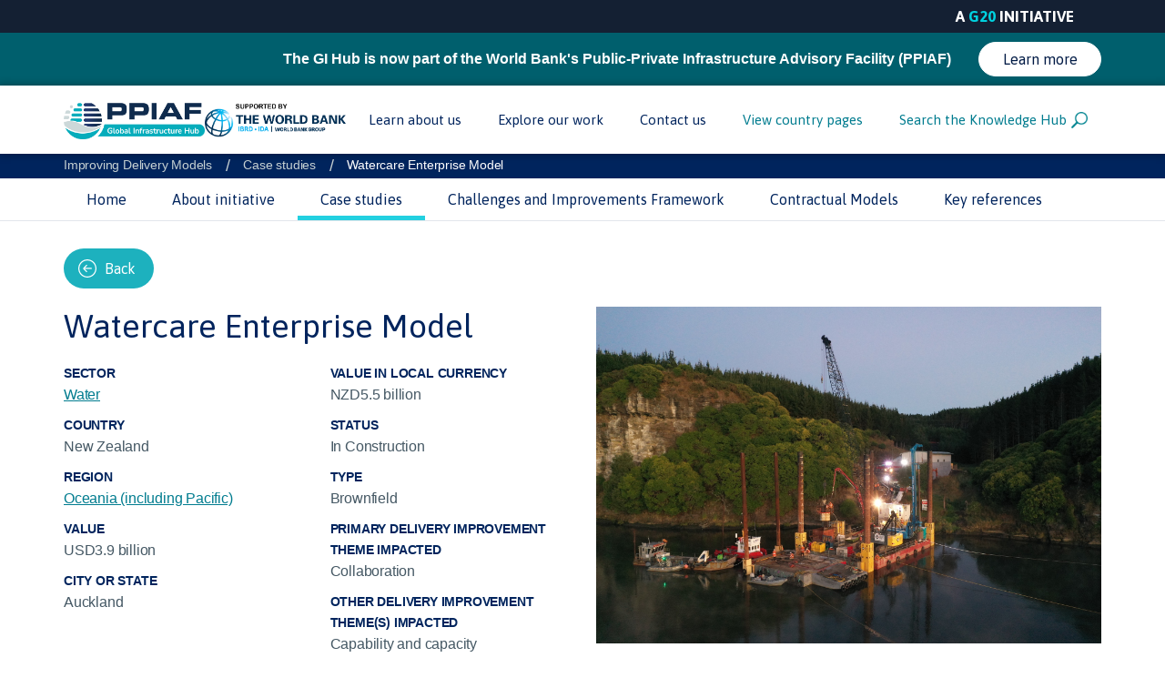

--- FILE ---
content_type: text/html; charset=utf-8
request_url: https://infrastructuredeliverymodels.gihub.org/case-studies/watercare-enterprise-model/
body_size: 35428
content:


<!DOCTYPE html>
<html>
<head>
    <meta charset="utf-8">
    <meta http-equiv="X-UA-Compatible" content="IE=edge,chrome=1">

    <title>
        Watercare Enterprise Model
        -
        Improving Delivery Models
    </title>
    <meta name="keywords" content="New Zealand Watercare Water Wastewater Sustainability">
    <meta name="description" content="Watercare is owned by Auckland Council and is New Zealand&#39;s largest water utility responsible for providing water and wastewater services to the approximately 1.4 million people in the Auckland region. Watercare is required to maintain the network in line with the organisation&#39;s ambitious cost, sustainability, reliability, and safety targets.">
    <meta name="author" content="Global Infrastructure Hub">
    <meta name="viewport" content="width=device-width,initial-scale=1,maximum-scale=1">
    <meta name="format-detection" content="telephone=no">
    <meta name="referrer" content="origin">


        <!-- Google Tag Manager -->
        <script>
(function(w,d,s,l,i){w[l]=w[l]||[];w[l].push({'gtm.start':
	new Date().getTime(),event:'gtm.js'});var f=d.getElementsByTagName(s)[0],
	j=d.createElement(s),dl=l!='dataLayer'?'&l='+l:'';j.async=true;j.src=
	'https://www.googletagmanager.com/gtm.js?id='+i+dl;f.parentNode.insertBefore(j,f);
	})(window,document,'script','dataLayer','GTM-NCGXLX2');</script>
        <!-- End Google Tag Manager -->

    <link href="https://fonts.googleapis.com/css?family=Asap:400,500,700" rel="stylesheet">
    <link rel="icon" href="/favicon.ico" type="image/x-icon">
    <link rel="shortcut icon" href="/favicon.ico" type="image/x-icon">
    <link href="https://cdn.gihub.org/nav/live/nav_20240616.css?t=202406141741" rel="stylesheet">
    <link rel="stylesheet" href="/dist/css/vendor.css?t=202406141741">
    <link rel="stylesheet" href="/dist/css/app.css?t=202406141741">
    <link href="https://cdn.gihub.org/Latest/gihub-global.min.css?t=202406141741" rel="stylesheet">
        <meta property="og:url" content="https://infrastructuredeliverymodels.gihub.org/case-studies/watercare-enterprise-model/" />
        <meta property="og:title" content="Watercare Enterprise Model" />
        <meta property="og:description" content="Watercare is owned by Auckland Council and is New Zealand&#39;s largest water utility responsible for providing water and wastewater services to the approximately 1.4 million people in the Auckland region. Watercare is required to maintain the network in line with the organisation&#39;s ambitious cost, sustainability, reliability, and safety targets." />
                <meta property="og:image" content="https://content.gihub.org/uat/media/1810/nz-watercare-enterprise-model.jpg" />
            <meta name="twitter:card" content="summary_large_image" />
    <meta property="og:type" content="website" />
    <meta name="twitter:site" content="@gi_hub" />

</head>
<body>
        <!-- Google Tag Manager (noscript) -->
        <noscript>
            <iframe src="https://www.googletagmanager.com/ns.html?id=GTM-NCGXLX2"
                    height="0" width="0" style="display:none;visibility:hidden"></iframe>
        </noscript>
        <!-- End Google Tag Manager (noscript) -->

    <div id="gi-hub-global-nav"></div>
    <div id="initiative-bar"></div>
    <div id="global-main-menu"></div>


    <div>
        

<script type="application/ld+json">
        {
            "@context": "http://schema.org",
            "@type": "Article",
            "datePublished": "2021-10-18",
            "name": "Watercare Enterprise Model",
            "headline": "Watercare Enterprise Model",
            "articleBody": "Watercare is owned by Auckland Council and is New Zealand&#39;s largest water utility responsible for providing water and wastewater services to the approximately 1.4 million people in the Auckland region. Watercare is required to maintain the network in line with the organisation&#39;s ambitious cost, sustainability, reliability, and safety targets.",
                "image": "https://content.gihub.org/uat/media/1810/nz-watercare-enterprise-model.jpg)",
            "author": "Global Infrastructure Hub",
            "publisher": {
                "@context": "http://schema.org",
                "@type": "Organization",
                "name": "Global Infrastructure Hub",
                "legalname": "Global Infrastructure Hub",
                "logo": {
                    "@type": "ImageObject",
                    "url": "https://cdn.gihub.org/public/logo@3x.png"
                },
                "url": "http://infrastructuredeliverymodels.gihub.org/case-studies/watercare-enterprise-model/",
                "contactPoint":
                {
                    "@type": "ContactPoint", "contactType": "customer support", "telephone": "[+61-8315-5300]", "email": "contact@gihub.org"
                },
                "sameAs": [
                    "https://www.gihub.org",
                    "https://www.facebook.com/globalinfrastructurehub/",
                    "https://www.twitter.com/gi_hub",
                    "https://au.linkedin.com/company/global-infrastructure-hub"
                ]
            }
        }
</script>


<div class="cpu-banner">
    <div class="container">
        


<div class="breadcrumbs">
    <a href="http://infrastructuredeliverymodels.gihub.org/"><span class="sm-hidden-below-inline-block">Improving Delivery Models</span><img class="inject-svg sm-hidden-from-inline-block" src="/dist/images/icons/icons/home.svg"></a>
        <span>/</span>
            <a href="http://infrastructuredeliverymodels.gihub.org/case-studies/">Case studies</a>
            <span>/</span>
        <a class="current" href="http://infrastructuredeliverymodels.gihub.org/case-studies/watercare-enterprise-model/">
            Watercare Enterprise Model
        </a>
</div>
    </div>
</div>






<div class="mini-nav ">
    
    <div class="container">
        <div class="row equal-columns">
            <div class="col-12 mini-nav-flex-box">
                <div class="mini-nav-links-desktop md-hidden-below-inline-block">
                    <ul class="">
                            <li>
                                <a href="http://infrastructuredeliverymodels.gihub.org/"
                                                                      class=" mini-nav-link" id="improving-delivery-models-7915">

Home                                </a>
                            </li>
                            <li>
                                <a href="http://infrastructuredeliverymodels.gihub.org/about-the-initiative/"
                                                                      class=" mini-nav-link" id="about-the-initiative-7972">

About initiative                                </a>
                            </li>
                            <li>
                                <a href="http://infrastructuredeliverymodels.gihub.org/case-studies/"
                                                                      class="selected mini-nav-link" id="case-studies-7916">

Case studies                                </a>
                            </li>
                            <li>
                                <a href="http://infrastructuredeliverymodels.gihub.org/challenges-and-improvements-framework/capability-and-capacity/"
                                                                      class=" mini-nav-link" id="capability-and-capacity-7957">

Challenges and Improvements Framework                                </a>
                            </li>
                            <li>
                                <a href="http://infrastructuredeliverymodels.gihub.org/contractual-models/"
                                                                      class=" mini-nav-link" id="contractual-models-7973">

Contractual Models                                </a>
                            </li>
                            <li>
                                <a href="http://infrastructuredeliverymodels.gihub.org/key-references/"
                                                                      class=" mini-nav-link" id="key-references-7974">

Key references                                </a>
                            </li>
                    </ul>
                </div>
            </div>
        </div>
    </div>
    <div class="mini-nav-links-mobile md-hidden-from-block">
        <div class="mini-nav-dropdown">
            <button class="mini-nav-dropdown-title">
                <div class="container">
                    Explore:

                        <span class="mini-nav-dropdown-title-active">
                            Case studies
                        </span>

                    <span class="mini-nav-dropdown-icon">
                        <img src="/dist/images/icons/icons/expand-white.svg" />
                    </span>
                </div>
            </button>
            <ul class="mini-nav-dropdown-items">

                    <li>
                        <a href="http://infrastructuredeliverymodels.gihub.org/" class="mini-nav-link">
                            <div class="container">
                                Home
                            </div>
                        </a>
                    </li>
                    <li>
                        <a href="http://infrastructuredeliverymodels.gihub.org/about-the-initiative/" class="mini-nav-link">
                            <div class="container">
                                About initiative
                            </div>
                        </a>
                    </li>
                    <li>
                        <a href="http://infrastructuredeliverymodels.gihub.org/case-studies/" class="mini-nav-link">
                            <div class="container">
                                Case studies
                            </div>
                        </a>
                    </li>
                    <li>
                        <a href="http://infrastructuredeliverymodels.gihub.org/challenges-and-improvements-framework/capability-and-capacity/" class="mini-nav-link">
                            <div class="container">
                                Challenges and Improvements Framework
                            </div>
                        </a>
                    </li>
                    <li>
                        <a href="http://infrastructuredeliverymodels.gihub.org/contractual-models/" class="mini-nav-link">
                            <div class="container">
                                Contractual Models
                            </div>
                        </a>
                    </li>
                    <li>
                        <a href="http://infrastructuredeliverymodels.gihub.org/key-references/" class="mini-nav-link">
                            <div class="container">
                                Key references
                            </div>
                        </a>
                    </li>
            </ul>
        </div>
    </div>
    <div class="container">
    </div>
    <div class="mini-nav-overlay-backdrop"></div>
</div>






<div class="container rte-margin">
    <div class="row">
        <div class="col-12 report-page-content">

            <div class="case-study-banner">
                <div class="row equal-columns">
                    <div class="col-12">
                        <button class="button icon case-study-banner-back"
                                data-listing="https://www.gihub.org/knowledge-hub/?resourceType=case-studies">
                            <img class="inject-svg" src="/dist/images/icons/icons/arrow back white.svg" />
                            Back
                        </button>
                    </div>
                    <div class="col-sm-6">

                        <h1>Watercare Enterprise Model</h1>

                            <img class="case-study-banner-image sm-hidden-from-block"
                                 src="https://content.gihub.org/uat/media/1810/nz-watercare-enterprise-model.jpg"
                                 alt="NZ - Watercare Enterprise Model.JPG" />


                        <div class="case-study-banner-metadata-group"
                             data-action="https://www.gihub.org/umbraco/surface/nodeselector/MetadataMap?metadataIds=8701&amp;metadataIds=1093&amp;metadataIds=8625&amp;metadataIds=8966"
                             data-listing="https://www.gihub.org/knowledge-hub/">

                            <div class="case-study-banner-value-metadata">
                                    <div>
                                        <div class="case-study-banner-meta-name">
                                            Value
                                        </div>
                                        <div class="case-study-banner-metas">
                                            USD3.9 billion 
                                        </div>
                                    </div>
                            </div>

                            <div class="case-study-banner-custom-metadatas">
                                            <div>
            <div class="case-study-banner-meta-name">
                City or state
            </div>
            <div class="case-study-banner-metas">
                <p>Auckland</p>
            </div>
        </div>

                                            <div>
            <div class="case-study-banner-meta-name">
                Value in local currency
            </div>
            <div class="case-study-banner-metas">
                <p>NZD5.5 billion</p>
            </div>
        </div>

                                            <div>
            <div class="case-study-banner-meta-name">
                Status
            </div>
            <div class="case-study-banner-metas">
                <p>In Construction</p>
            </div>
        </div>

                                            <div>
            <div class="case-study-banner-meta-name">
                Type
            </div>
            <div class="case-study-banner-metas">
                <p>Brownfield</p>
            </div>
        </div>

                                            <div>
            <div class="case-study-banner-meta-name">
                Primary delivery improvement theme impacted
            </div>
            <div class="case-study-banner-metas">
                <p>Collaboration</p>
<div id="gtx-trans" style="position: absolute; left: 92px; top: -12px;">
<div class="gtx-trans-icon"></div>
</div>
            </div>
        </div>

                                            <div>
            <div class="case-study-banner-meta-name">
                Other delivery improvement theme(s) impacted
            </div>
            <div class="case-study-banner-metas">
                <p>Capability and capacity</p>
            </div>
        </div>

                            </div>
                        </div>
                    </div>

                        <div class="col-6 sm-hidden-below-block">
                            <img class="case-study-banner-image"
                                 src="https://content.gihub.org/uat/media/1810/nz-watercare-enterprise-model.jpg"
                                 alt="NZ - Watercare Enterprise Model.JPG" />
                        </div>
                </div>
            </div>
        </div>
    </div>
</div>
<hr class="tr-hr" />




    <div >
                        <div >
                            
    
<div class="container rte-margin">
    <div class="row">
        <div class="col-12 report-page-content">
            <div class="rich-text">
                <h2 style="color: #00245d;">Context</h2>
<ul>
<li style="font-weight: 400;"><span style="font-weight: 400;">Watercare is owned by Auckland Council and is New Zealand's largest water utility responsible for providing water and wastewater services to the approximately 1.4 million people in the Auckland region.</span></li>
<li style="font-weight: 400;"><span style="font-weight: 400;">Watercare is responsible for managing:</span>
<ul>
<li style="font-weight: 400;"><span style="font-weight: 400;">16,119 hectares of catchment</span></li>
<li style="font-weight: 400;"><span style="font-weight: 400;">15 water treatment plants</span></li>
<li style="font-weight: 400;"><span style="font-weight: 400;">17,000 km of water and wastewater pipes</span></li>
<li style="font-weight: 400;"><span style="font-weight: 400;">18 wastewater treatment plants.</span></li>
</ul>
</li>
<li style="font-weight: 400;"><span style="font-weight: 400;">Over the ten years to 2029, Watercare expects to spend NZD8.9 billion (USD6.2 billion) on capital projects.</span></li>
</ul>
<p><a name="_ftn1" href="#_ftnref1"><span></span></a></p>
            </div>
        </div>
    </div>
</div>


                            
    
<div class="container rte-margin">
    <div class="row">
        <div class="col-12 report-page-content">
            <div class="rich-text">
                <h2 style="color: #00245d;">Problem</h2>
<ul>
<li style="font-weight: 400;"><span style="font-weight: 400;">Watercare is required to maintain the network in line with the organisation's ambitious cost, sustainability, reliability, and safety targets, which include:</span>
<ul>
<li style="font-weight: 400;"><span style="font-weight: 400;">Reducing carbon in infrastructure by 40% from 2019 levels by 2024</span></li>
<li style="font-weight: 400;"><span style="font-weight: 400;">Reducing the cost to deliver infrastructure by 20% from 2019 levels by 2024</span></li>
<li style="font-weight: 400;"><span style="font-weight: 400;">Improving the health, safety, and wellbeing of all people involved in delivering infrastructure by 20% year-on-year from 2019.</span></li>
</ul>
</li>
<li style="font-weight: 400;"><span style="font-weight: 400;">Watercare is responsible for managing a significant number of assets and has historically procured and undertaken works on a project-by-project basis.</span></li>
<li style="font-weight: 400;"><span style="font-weight: 400;">This ad-hoc approach presented challenges within the infrastructure industry, with contractors struggling to justify investment in people, plant, and equipment when they lacked the necessary long-term security of forward works. </span></li>
<li style="font-weight: 400;"><span style="font-weight: 400;">Contractors struggled to justify these investments as there was a significant level of market competition in Australia, where many contractors also had a large presence.</span><span style="font-weight: 400;"></span></li>
</ul>
            </div>
        </div>
    </div>
</div>


                            
    
<div class="container rte-margin">
    <div class="row">
        <div class="col-12 report-page-content">
            <div class="rich-text">
                <h2 style="color: #00245d;">Innovation</h2>
<ul>
<li style="font-weight: 400;"><span style="font-weight: 400;">Watercare developed a new way of working and created an enterprise model to drive innovation and investment in the local infrastructure industry in a way that would help Watercare meet its ambitious targets. The model was developed independently within Watercare and specifically catered to Watercare and the New Zealand infrastructure market. Late in the development, Watercare identified that its model was strongly aligned to the Project 13 enterprise delivery model developed by the Infrastructure Client Group UK (ICG UK). Watercare adapted the Project 13 enterprise delivery model to suit its specific needs, resulting in the creation of the Watercare Enterprise Model.</span></li>
<li style="font-weight: 400;"><span style="font-weight: 400;">In September 2019 Watercare entered into a long-term agreement under the Enterprise Model with Fulton Hogan and Fletcher Construction, for the delivery of water and wastewater infrastructure works across Auckland for a period of ten years. The partners will deliver more than 60% of the Watercare capital program, with projects ranging from NZD2 million (USD1.4 million) to NZD150 million (USD102 million).</span></li>
<li style="font-weight: 400;"><span style="font-weight: 400;">The Enterprise Model allows Watercare’s construction partners, and its existing design consultants to work together as one business unit.</span><br /><span style="font-weight: 400;"></span></li>
</ul>
            </div>
        </div>
    </div>
</div>


                            
    
<div class="container rte-margin">
    <div class="row">
        <div class="col-12 report-page-content">
            <div class="rich-text">
                <h2 style="color: #00245d;">Stakeholders</h2>
<ul>
<li style="font-weight: 400;"><span style="font-weight: 400;">Watercare</span></li>
<li style="font-weight: 400;"><span style="font-weight: 400;">Enterprise Model construction partners:</span><br />
<ul>
<li style="font-weight: 400;"><span style="font-weight: 400;">Fulton Hogan</span></li>
<li style="font-weight: 400;"><span style="font-weight: 400;">Fletcher Construction</span></li>
</ul>
</li>
<li><span style="font-weight: 400;">Watercare design partners:</span>
<ul>
<li style="font-weight: 400;"><span style="font-weight: 400;">Beca</span></li>
<li style="font-weight: 400;"><span style="font-weight: 400;">Stantec</span></li>
<li style="font-weight: 400;"><span style="font-weight: 400;">GHD Group.</span><span style="font-weight: 400;"></span></li>
</ul>
</li>
</ul>
<div id="gtx-trans" style="position: absolute; left: 44px; top: 48.75px;">
<div class="gtx-trans-icon"></div>
</div>
            </div>
        </div>
    </div>
</div>


                            
    
<div class="container rte-margin">
    <div class="row">
        <div class="col-12 report-page-content">
            <div class="rich-text">
                <h2 style="color: #00245d;">Timeline</h2>
<ul>
<li style="font-weight: 400;"><span style="font-weight: 400;">February 2019 – Procurement for Enterprise Model commences through Request for Proposal (RFP)</span></li>
<li style="font-weight: 400;"><span style="font-weight: 400;">June 2019 – RFP for Enterprise Model closes</span></li>
<li style="font-weight: 400;"><span style="font-weight: 400;">September 2019 – Watercare enters into 10-year Enterprise Model partnership with Fulton Hogan and Fletcher Construction.</span></li>
</ul>
            </div>
        </div>
    </div>
</div>


                            
    
<div class="container rte-margin">
    <div class="row">
        <div class="col-12 report-page-content">
            <div class="rich-text">
                <h2 style="color: #00245d;">Results / impact</h2>
<ul>
<li style="font-weight: 400;"><span style="font-weight: 400;">The Enterprise Model will support development of the construction sector in New Zealand by allowing contractors to enter into long-term agreements that enable them to justify investment in personnel, equipment, and innovations to construction methodologies.</span></li>
<li style="font-weight: 400;"><span style="font-weight: 400;">Over the life of the partnership this is expected to drive cost efficiencies and increase the productivity and capabilities of the construction workforce. This is achieved through the removal of interface risk at a program and project level by having open and transparent risk allocation, continuity in the same workforce operating across multiple projects, and by providing opportunities for integrated planning and economies of scale for resource purchasing.</span></li>
<li style="font-weight: 400;"><span style="font-weight: 400;">The long-term nature of agreements made under the Enterprise Model poses a risk in that they limit opportunities for other players to enter the market.</span></li>
<li style="font-weight: 400;"><span style="font-weight: 400;">The model reduces the cost and time inefficiencies from Watercare procuring each project individually. The contractors are allocated their specific program of works for the full ten-year term of the agreement. All this is under the core principle of ‘program before project’.</span></li>
<li style="font-weight: 400;"><span style="font-weight: 400;">The partnership will achieve carbon savings across the program and provide an opportunity to develop low carbon solutions through its adoption of the </span><span style="font-weight: 400;">Carbon Hierarchy,</span><span style="font-weight: 400;"> where in descending order of carbon reduction potential, first the need to build something at all is challenged, the use of existing assets is optimised, use of low carbon materials and delivery is incorporated into design of new construction, and other low-carbon construction technologies incorporated. </span></li>
<li style="font-weight: 400;"><span style="font-weight: 400;">Having two delivery partners embedded in the planning stage of all projects over a long-term program of works creates a feedback loop of lessons learnt during the construction phase being applied to subsequent projects, and across the broader construction industry. In addition, every project business case and design is developed with early contractor involvement.</span><span style="font-weight: 400;"><br /></span></li>
</ul>
            </div>
        </div>
    </div>
</div>


                            
    
<div class="container rte-margin">
    <div class="row">
        <div class="col-12 report-page-content">
            <div class="rich-text">
                <h2 style="color: #00245d;">Key lessons learnt</h2>
<ul>
<li><span style="font-weight: 400;">An enterprise approach allows a longer-term relationship that allows true collaboration to occur as opposed to a single project approach.</span></li>
<li><span style="font-weight: 400;">Having both the design and construction delivery partners integrated with the client allows a shared mission and a comprehensive understanding of the learnings from each project. The benefit of this model is best applied to a portfolio of assets.</span></li>
<li><span style="font-weight: 400;">The governance structure of Watercare as a council-owned organisation registered under the </span><span style="font-weight: 400;">Companies Act 1993</span><span style="font-weight: 400;"> enabled Watercare to contract in this manner with a higher degree of confidence and certainty than that of a government line agency due to their differing procurement policies.</span></li>
</ul>
            </div>
        </div>
    </div>
</div>


                </div>
            </div>








    <div class="container rte-margin">
        <div class="row">
            <div class="col-12 report-page-content">
                <div class="case-study-related-links">
                        <div class="rich-text">
                            <p>Useful links and related resources</p>
                        </div>

                        <div class="row">
                            <div class="col-sm-6">
                                        <a href="https://www.constructionaccord.nz/assets/Construction-Accord/files/watercare-beacon-case-study.pdf"   target="_blank"    class="icon-link">
        <span class="icon-link-inner">
            <img src="/dist/images/icons/icon-link/Pdf.svg" class="inject-svg Pdf">
            Beacon case study: Watercare - partnering for carbon reduction
        </span>
    </a>

                                        <a href="https://procurementandsupply.com/2019/11/realising-watercares-402020-vision/"   target="_blank"    class="icon-link">
        <span class="icon-link-inner">
            <img src="/dist/images/icons/icon-link/Arrow.svg" class="inject-svg Arrow">
            Realising Watercare’s 40:20:20 Vision
        </span>
    </a>

                                        <a href="https://www.watercare.co.nz/About-us"   target="_blank"    class="icon-link">
        <span class="icon-link-inner">
            <img src="/dist/images/icons/icon-link/Arrow.svg" class="inject-svg Arrow">
            Watercare official homepage
        </span>
    </a>

                                        <a href="https://www.watercare.co.nz/About-us/News-media/Our-$2-4-billion-construction-partnership-with-Ful"   target="_blank"    class="icon-link">
        <span class="icon-link-inner">
            <img src="/dist/images/icons/icon-link/Arrow.svg" class="inject-svg Arrow">
            Watercare&#39;s $2.4 billion construction partnership with Fulton Hogan and Fletcher Construction
        </span>
    </a>

                            </div>
                            <div class="col-sm-6">
                                        <a href="https://vimeo.com/330918352/0cead8edf7"   target="_blank"    class="icon-link">
        <span class="icon-link-inner">
            <img src="/dist/images/icons/icon-link/Arrow.svg" class="inject-svg Arrow">
            Watercare video: Enterprise Model Construction Delivery Partners Pre-RFP Briefing (17 April 2019)
        </span>
    </a>

                                        <a href="http://infrastructuredeliverymodels.gihub.org/case-studies/sydney-water-partnering-for-success/"   class="icon-link">
        <span class="icon-link-inner">
            <img src="/dist/images/icons/icon-link/Arrow.svg" class="inject-svg Arrow">
            Sydney Water Partnering for Success (Australia)
        </span>
    </a>

                                        <a href="http://infrastructuredeliverymodels.gihub.org/case-studies/franchising-delivery-model-sydney-ferries/"   class="icon-link">
        <span class="icon-link-inner">
            <img src="/dist/images/icons/icon-link/Arrow.svg" class="inject-svg Arrow">
            Franchising Delivery Model – Sydney Ferries (Australia).
        </span>
    </a>

                            </div>
                        </div>

                </div>
            </div>
        </div>

    </div>


    <div class="container">
        <div class="row">
            <div class="col-12 report-page-content">
                <div class="case-study-date">
                    Last Updated:
                    17 October 2021
                </div>
            </div>
        </div>
    </div>




<div class="article-share-buttons">
    <div class="container">
        <div class="article-share">
            <button class="share-button">
                <svg xmlns="http://www.w3.org/2000/svg" width="18" height="20" viewBox="0 0 18 20">
                    <path fill="currentColor" fill-rule="evenodd" d="M14.25 18.462c-1.243 0-2.25-1.034-2.25-2.308 0-1.275 1.007-2.308 2.25-2.308s2.25 1.033 2.25 2.308c0 1.274-1.007 2.308-2.25 2.308zm-10.5-6.154c-1.243 0-2.25-1.033-2.25-2.308 0-1.274 1.007-2.308 2.25-2.308S6 8.726 6 10c0 1.275-1.007 2.308-2.25 2.308zm10.5-10.77c1.243 0 2.25 1.034 2.25 2.308 0 1.275-1.007 2.308-2.25 2.308S12 5.12 12 3.846c0-1.274 1.007-2.308 2.25-2.308zm0 10.77c-1.328 0-2.486.711-3.153 1.778l-4.016-2.354A3.88 3.88 0 0 0 7.5 10c0-.387-.073-.753-.176-1.105l4.178-2.449c.685.762 1.658 1.246 2.748 1.246 2.072 0 3.75-1.721 3.75-3.846C18 1.722 16.322 0 14.25 0S10.5 1.722 10.5 3.846c0 .387.073.753.176 1.106L6.498 7.4C5.813 6.64 4.84 6.154 3.75 6.154 1.678 6.154 0 7.875 0 10s1.678 3.846 3.75 3.846c.855 0 1.634-.304 2.265-.798L6 13.077l4.541 2.661c-.015.139-.041.273-.041.416 0 2.124 1.678 3.846 3.75 3.846S18 18.278 18 16.154c0-2.125-1.678-3.846-3.75-3.846z" />
                </svg>

                Share
            </button>
            <div class="share-buttons">
                <div class="addthis_inline_share_toolbox"></div>
            </div>
        </div>

        <div class="article-share">
            <button class="share-button" onclick="window.print()" title="Print">
                <svg xmlns="http://www.w3.org/2000/svg" width="20" height="19" viewBox="0 0 20 19">
                    <g fill="none" fill-rule="evenodd">
                        <path fill="currentColor" fill-rule="nonzero" d="M5.834 1.667h8.334V5h1.666V0H4.168v5h1.666V1.667zM15 14a.834.834 0 0 0-.832.833V16.5c0 .46-.375.833-.834.833H6.668a.835.835 0 0 1-.834-.833v-1.667a.834.834 0 0 0-1.666 0V16.5c0 1.378 1.121 2.5 2.5 2.5h6.666c1.379 0 2.5-1.122 2.5-2.5v-1.667a.834.834 0 0 0-.833-.833H15z" />
                        <path stroke="currentColor" stroke-width="1.5" d="M16.584 5.583v2.5H3.418v-2.5H2.5c-.964 0-1.75.786-1.75 1.75v5c0 .505.412.917.917.917H2.5c.484 0 1.14-.271 1.481-.614l1.053-1.053h9.931l.22.22.834.834c.341.342.997.613 1.48.613h.834c.506 0 .916-.41.917-.917v-5c0-.964-.786-1.75-1.75-1.75h-.917.001z" />
                        <path fill="currentColor" fill-rule="nonzero" d="M9.168 15.667V14a.834.834 0 0 0-1.667 0v1.667a.834.834 0 0 0 1.666 0m3.333 0V14a.834.834 0 0 0-1.666 0v1.667a.834.834 0 0 0 1.667 0" />
                    </g>
                </svg>

                Print
            </button>
        </div>
    </div>
</div>


    </div>

    <button class="back-to-top" data-scroll-offset="1000" data-scroll-offset-sm="700">
        <img class="inject-svg" src="/dist/images/icons/icons/back-to-top.svg" />
    </button>


    <div id="gi-hub-global-footer">
    <!--Global footer component is rendered here-->
</div>

    <script src="/dist/js/vendor.js?t=202406141741"></script>
    <script src="/dist/js/app.js?t=202406141741"></script>
<script src="//s7.addthis.com/js/300/addthis_widget.js#pubid=ra-5987f2d5cf9ec2a3" type="text/javascript"></script>


    <script>
        window.header = {
            //globalNavTarget: "gi-hub-global-nav",
            globalMainMenuTarget: 'global-main-menu',
                globalInitiativeTarget: 'initiative-bar',
                initiativeBar: 1,
                                        globalFooterTarget: "gi-hub-global-footer"
        }
    </script>
    <script type="text/javascript" src="https://cdn.gihub.org/nav/live/nav_20240616.js?t=202406141741"></script>

    <script type="text/javascript" src="https://cdn.gihub.org/Latest/gihub-global.min.js?t=202406141741"></script>

        <!-- Global site tag (gtag.js) - Google Analytics -->
        <script async src="https://www.googletagmanager.com/gtag/js?id=UA-74513004-12"></script>
        <script>

        window.dataLayer = window.dataLayer || [];

        function gtag() { dataLayer.push(arguments); }

        gtag('js', new Date());

        gtag('config', 'UA-74513004-12');

        </script>

    <script type="text/javascript" src="https://analytics-au.clickdimensions.com/ts.js"></script>

    <script type="text/javascript">
        var cdAnalytics = new clickdimensions.Analytics('analytics-au.clickdimensions.com');
        cdAnalytics.setAccountKey('aKdzT2C1qCUS4ypWlgl0o9');
        cdAnalytics.setDomain('infrastructuredeliverymodels.gihub.org');
        cdAnalytics.setScore(typeof (cdScore) == "undefined" ? 0 : (cdScore == 0 ? null : cdScore));
        cdAnalytics.trackPage();
    </script>
</body>
</html>

--- FILE ---
content_type: text/css
request_url: https://cdn.gihub.org/nav/live/nav_20240616.css?t=202406141741
body_size: 6473
content:
.xxs-visible-from-block{display:none}@media only screen and (min-width:320px){.xxs-visible-from-block{display:block!important}}.xxs-hidden-from-block{display:block}@media only screen and (min-width:320px){.xxs-hidden-from-block{display:none!important}}.xxs-hidden-below-block{display:block}@media only screen and (max-width:319px){.xxs-hidden-below-block{display:none!important}}.xxs-visible-from-inline-block{display:none}@media only screen and (min-width:320px){.xxs-visible-from-inline-block{display:inline-block!important}}.xxs-hidden-from-inline-block{display:inline-block}@media only screen and (min-width:320px){.xxs-hidden-from-inline-block{display:none!important}}.xxs-hidden-below-inline-block{display:inline-block}@media only screen and (max-width:319px){.xxs-hidden-below-inline-block{display:none!important}}.xs-visible-from-block{display:none}@media only screen and (min-width:480px){.xs-visible-from-block{display:block!important}}.xs-hidden-from-block{display:block}@media only screen and (min-width:480px){.xs-hidden-from-block{display:none!important}}.xs-hidden-below-block{display:block}@media only screen and (max-width:479px){.xs-hidden-below-block{display:none!important}}.xs-visible-from-inline-block{display:none}@media only screen and (min-width:480px){.xs-visible-from-inline-block{display:inline-block!important}}.xs-hidden-from-inline-block{display:inline-block}@media only screen and (min-width:480px){.xs-hidden-from-inline-block{display:none!important}}.xs-hidden-below-inline-block{display:inline-block}@media only screen and (max-width:479px){.xs-hidden-below-inline-block{display:none!important}}.sm-visible-from-block{display:none}@media only screen and (min-width:768px){.sm-visible-from-block{display:block!important}}.sm-hidden-from-block{display:block}@media only screen and (min-width:768px){.sm-hidden-from-block{display:none!important}}.sm-hidden-below-block{display:block}@media only screen and (max-width:767px){.sm-hidden-below-block{display:none!important}}.sm-visible-from-inline-block{display:none}@media only screen and (min-width:768px){.sm-visible-from-inline-block{display:inline-block!important}}.sm-hidden-from-inline-block{display:inline-block}@media only screen and (min-width:768px){.sm-hidden-from-inline-block{display:none!important}}.sm-hidden-below-inline-block{display:inline-block}@media only screen and (max-width:767px){.sm-hidden-below-inline-block{display:none!important}}.md-visible-from-block{display:none}@media only screen and (min-width:1024px){.md-visible-from-block{display:block!important}}.md-hidden-from-block{display:block}@media only screen and (min-width:1024px){.md-hidden-from-block{display:none!important}}.md-hidden-below-block{display:block}@media only screen and (max-width:1023px){.md-hidden-below-block{display:none!important}}.md-visible-from-inline-block{display:none}@media only screen and (min-width:1024px){.md-visible-from-inline-block{display:inline-block!important}}.md-hidden-from-inline-block{display:inline-block}@media only screen and (min-width:1024px){.md-hidden-from-inline-block{display:none!important}}.md-hidden-below-inline-block{display:inline-block}@media only screen and (max-width:1023px){.md-hidden-below-inline-block{display:none!important}}.lg-visible-from-block{display:none}@media only screen and (min-width:1200px){.lg-visible-from-block{display:block!important}}.lg-hidden-from-block{display:block}@media only screen and (min-width:1200px){.lg-hidden-from-block{display:none!important}}.lg-hidden-below-block{display:block}@media only screen and (max-width:1199px){.lg-hidden-below-block{display:none!important}}.lg-visible-from-inline-block{display:none}@media only screen and (min-width:1200px){.lg-visible-from-inline-block{display:inline-block!important}}.lg-hidden-from-inline-block{display:inline-block}@media only screen and (min-width:1200px){.lg-hidden-from-inline-block{display:none!important}}.lg-hidden-below-inline-block{display:inline-block}@media only screen and (max-width:1199px){.lg-hidden-below-inline-block{display:none!important}}.xl-visible-from-block{display:none}.xl-hidden-below-block,.xl-hidden-from-block{display:block}.xl-visible-from-inline-block{display:none}.xl-hidden-below-inline-block,.xl-hidden-from-inline-block{display:inline-block}.xxs-pull-left{float:left}@media only screen and (min-width:320px){.xxs-pull-left{float:right!important}}.xs-pull-left{float:left}@media only screen and (min-width:480px){.xs-pull-left{float:right!important}}.sm-pull-left{float:left}@media only screen and (min-width:768px){.sm-pull-left{float:right!important}}.md-pull-left{float:left}@media only screen and (min-width:1024px){.md-pull-left{float:right!important}}.lg-pull-left{float:left}@media only screen and (min-width:1200px){.lg-pull-left{float:right!important}}.xl-pull-left{float:left}.xxs-pull-right{float:right}@media only screen and (min-width:320px){.xxs-pull-right{float:left!important}}.xs-pull-right{float:right}@media only screen and (min-width:480px){.xs-pull-right{float:left!important}}.sm-pull-right{float:right}@media only screen and (min-width:768px){.sm-pull-right{float:left!important}}.md-pull-right{float:right}@media only screen and (min-width:1024px){.md-pull-right{float:left!important}}.lg-pull-right{float:right}@media only screen and (min-width:1200px){.lg-pull-right{float:left!important}}.xl-pull-right{float:right}.container{position:relative;padding-right:15px;padding-left:15px;margin-right:auto;margin-left:auto}@media only screen and (min-width:768px){.container{width:738px}}@media only screen and (min-width:1024px){.container{width:994px}}@media only screen and (min-width:1200px){.container{width:1170px}}.container.fluid{width:100%}.row{margin-left:-15px;margin-right:-15px}.row:after,.row:before{content:"";display:table;clear:both}[class*=col-]{width:100%}.col-1,[class*=col-]{min-height:1px;float:left;position:relative;padding-left:15px;padding-right:15px}.col-1{width:8.33333%}.col-2{width:16.66667%}.col-2,.col-3{min-height:1px;float:left;position:relative;padding-left:15px;padding-right:15px}.col-3{width:25%}.col-4{width:33.33333%}.col-4,.col-5{min-height:1px;float:left;position:relative;padding-left:15px;padding-right:15px}.col-5{width:41.66667%}.col-6{width:50%}.col-6,.col-7{min-height:1px;float:left;position:relative;padding-left:15px;padding-right:15px}.col-7{width:58.33333%}.col-8{width:66.66667%}.col-8,.col-9{min-height:1px;float:left;position:relative;padding-left:15px;padding-right:15px}.col-9{width:75%}.col-10{width:83.33333%}.col-10,.col-11{min-height:1px;float:left;position:relative;padding-left:15px;padding-right:15px}.col-11{width:91.66667%}.col-12{width:100%;min-height:1px;float:left;position:relative;padding-left:15px;padding-right:15px}@media only screen and (min-width:320px){.col-xxs-1{width:8.33333%}.col-xxs-1,.col-xxs-2{min-height:1px;float:left;position:relative;padding-left:15px;padding-right:15px}.col-xxs-2{width:16.66667%}.col-xxs-3{width:25%}.col-xxs-3,.col-xxs-4{min-height:1px;float:left;position:relative;padding-left:15px;padding-right:15px}.col-xxs-4{width:33.33333%}.col-xxs-5{width:41.66667%}.col-xxs-5,.col-xxs-6{min-height:1px;float:left;position:relative;padding-left:15px;padding-right:15px}.col-xxs-6{width:50%}.col-xxs-7{width:58.33333%}.col-xxs-7,.col-xxs-8{min-height:1px;float:left;position:relative;padding-left:15px;padding-right:15px}.col-xxs-8{width:66.66667%}.col-xxs-9{width:75%}.col-xxs-9,.col-xxs-10{min-height:1px;float:left;position:relative;padding-left:15px;padding-right:15px}.col-xxs-10{width:83.33333%}.col-xxs-11{width:91.66667%}.col-xxs-11,.col-xxs-12{min-height:1px;float:left;position:relative;padding-left:15px;padding-right:15px}.col-xxs-12{width:100%}}@media only screen and (min-width:480px){.col-xs-1{width:8.33333%}.col-xs-1,.col-xs-2{min-height:1px;float:left;position:relative;padding-left:15px;padding-right:15px}.col-xs-2{width:16.66667%}.col-xs-3{width:25%}.col-xs-3,.col-xs-4{min-height:1px;float:left;position:relative;padding-left:15px;padding-right:15px}.col-xs-4{width:33.33333%}.col-xs-5{width:41.66667%}.col-xs-5,.col-xs-6{min-height:1px;float:left;position:relative;padding-left:15px;padding-right:15px}.col-xs-6{width:50%}.col-xs-7{width:58.33333%}.col-xs-7,.col-xs-8{min-height:1px;float:left;position:relative;padding-left:15px;padding-right:15px}.col-xs-8{width:66.66667%}.col-xs-9{width:75%}.col-xs-9,.col-xs-10{min-height:1px;float:left;position:relative;padding-left:15px;padding-right:15px}.col-xs-10{width:83.33333%}.col-xs-11{width:91.66667%}.col-xs-11,.col-xs-12{min-height:1px;float:left;position:relative;padding-left:15px;padding-right:15px}.col-xs-12{width:100%}}@media only screen and (min-width:768px){.col-sm-1{width:8.33333%}.col-sm-1,.col-sm-2{min-height:1px;float:left;position:relative;padding-left:15px;padding-right:15px}.col-sm-2{width:16.66667%}.col-sm-3{width:25%}.col-sm-3,.col-sm-4{min-height:1px;float:left;position:relative;padding-left:15px;padding-right:15px}.col-sm-4{width:33.33333%}.col-sm-5{width:41.66667%}.col-sm-5,.col-sm-6{min-height:1px;float:left;position:relative;padding-left:15px;padding-right:15px}.col-sm-6{width:50%}.col-sm-7{width:58.33333%}.col-sm-7,.col-sm-8{min-height:1px;float:left;position:relative;padding-left:15px;padding-right:15px}.col-sm-8{width:66.66667%}.col-sm-9{width:75%}.col-sm-9,.col-sm-10{min-height:1px;float:left;position:relative;padding-left:15px;padding-right:15px}.col-sm-10{width:83.33333%}.col-sm-11{width:91.66667%}.col-sm-11,.col-sm-12{min-height:1px;float:left;position:relative;padding-left:15px;padding-right:15px}.col-sm-12{width:100%}}@media only screen and (min-width:1024px){.col-md-1{width:8.33333%}.col-md-1,.col-md-2{min-height:1px;float:left;position:relative;padding-left:15px;padding-right:15px}.col-md-2{width:16.66667%}.col-md-3{width:25%}.col-md-3,.col-md-4{min-height:1px;float:left;position:relative;padding-left:15px;padding-right:15px}.col-md-4{width:33.33333%}.col-md-5{width:41.66667%}.col-md-5,.col-md-6{min-height:1px;float:left;position:relative;padding-left:15px;padding-right:15px}.col-md-6{width:50%}.col-md-7{width:58.33333%}.col-md-7,.col-md-8{min-height:1px;float:left;position:relative;padding-left:15px;padding-right:15px}.col-md-8{width:66.66667%}.col-md-9{width:75%}.col-md-9,.col-md-10{min-height:1px;float:left;position:relative;padding-left:15px;padding-right:15px}.col-md-10{width:83.33333%}.col-md-11{width:91.66667%}.col-md-11,.col-md-12{min-height:1px;float:left;position:relative;padding-left:15px;padding-right:15px}.col-md-12{width:100%}}@media only screen and (min-width:1200px){.col-lg-1{width:8.33333%}.col-lg-1,.col-lg-2{min-height:1px;float:left;position:relative;padding-left:15px;padding-right:15px}.col-lg-2{width:16.66667%}.col-lg-3{width:25%}.col-lg-3,.col-lg-4{min-height:1px;float:left;position:relative;padding-left:15px;padding-right:15px}.col-lg-4{width:33.33333%}.col-lg-5{width:41.66667%}.col-lg-5,.col-lg-6{min-height:1px;float:left;position:relative;padding-left:15px;padding-right:15px}.col-lg-6{width:50%}.col-lg-7{width:58.33333%}.col-lg-7,.col-lg-8{min-height:1px;float:left;position:relative;padding-left:15px;padding-right:15px}.col-lg-8{width:66.66667%}.col-lg-9{width:75%}.col-lg-9,.col-lg-10{min-height:1px;float:left;position:relative;padding-left:15px;padding-right:15px}.col-lg-10{width:83.33333%}.col-lg-11{width:91.66667%}.col-lg-11,.col-lg-12{min-height:1px;float:left;position:relative;padding-left:15px;padding-right:15px}.col-lg-12{width:100%}}.gi-hub-global-header{position:relative;z-index:12000;width:100%}.gi-hub-global-header-overly-full-screen{height:100%}.gi-hub-global-header-bar{position:relative;z-index:12000;width:100%;height:27px;background:#5d707c}.gi-hub-global-header-links ul{list-style-type:none;margin:0;padding:0;white-space:nowrap;overflow:hidden}.gi-hub-global-header-links ul li{display:inline-block;font-family:Asap,sans-serif;font-size:12px;letter-spacing:-.15px;color:#fff}.gi-hub-global-header-links ul li a{line-height:28px;padding:10px;cursor:pointer;text-decoration:none;color:#fff}.gi-hub-global-header-links ul li a img{width:18px;height:16px;vertical-align:-10%;margin-right:10px;display:inline!important}.gi-hub-global-header-links ul li .link-separator{vertical-align:-25%;display:inline-block;height:15px;border:.5px solid #979797;margin:0 10px;bottom:0}.gi-hub-global-header-links ul .highlight{color:#23d0e0}.gi-hub-global-header-links ul .bold{font-weight:700}@media only screen and (max-width:1023px){.gi-hub-global-header-links ul{overflow:scroll;padding-right:40px;margin-left:-15px;padding-left:15px}}.gi-hub-global-header-btn{cursor:pointer;height:27px;line-height:27px;padding-left:10px;right:0;z-index:9999;position:absolute;padding-right:10px}.gi-hub-global-header-btn img{vertical-align:middle;display:inline!important}.gi-hub-global-header-btn-right .white-img{left:10px;position:absolute;margin-top:11px}.gi-hub-global-header-btn-right .blue-img{vertical-align:top;margin-top:11px}.gi-hub-global-header-btn-right:hover .white-img{opacity:0;-webkit-transition:opacity .3s;-o-transition:opacity .3s;transition:opacity .3s}@media only screen and (min-width:768px){.gi-hub-global-header-btn-right{width:calc(((100% - 738px) / 2) + 46px)}}@media only screen and (min-width:1024px){.gi-hub-global-header-btn-right{width:calc(((100% - 994px) / 2) + 46px)}}@media only screen and (min-width:1200px){.gi-hub-global-header-btn-right{width:calc(((100% - 1170px) / 2) + 46px)}}.gi-hub-global-header-btn-background{right:0;position:absolute;height:27px;width:61px}.overlay-content{overflow:auto;height:calc(100vh - 30px)}.gi-hub-global-header-overlay{position:fixed;z-index:9998;top:0;width:100%;min-height:100vh;padding-top:30px;background:rgba(13,23,45,.97);color:#fff;padding-bottom:10px}.gi-hub-global-header-btn-close{position:absolute;right:0;margin-top:5px;padding:10px;cursor:pointer;z-index:10000}.gi-hub-global-header-overlay-title{font-family:Asap,sans-serif;font-size:38px;letter-spacing:-.19px;line-height:38px}@media (max-width:480px){.gi-hub-global-header-overlay-title{font-family:Asap,sans-serif;font-size:26px;letter-spacing:-.19px;line-height:26px}}.gi-hub-global-header-tools-container{margin-top:55px;width:100%;display:inline-block}.gi-hub-global-header-tool-tiles{margin-top:50px;display:inline-block}.gi-hub-global-header-search-container{margin-top:25px}.gi-hub-global-header-overlay-tile{height:150px;padding:0!important;margin:0!important}.gi-hub-global-header-overlay-tile .active_tile{cursor:pointer}.gi-hub-global-header-overlay-tile a{width:100%;height:100%;text-decoration:none}.gi-hub-global-header-overlay-tile a .tile-container{height:100%}.gi-hub-global-header-overlay-tile a .tile-container .tile-title{margin-left:110px;height:44px;font-family:Helvetica Neue,sans-serif;font-size:18px;letter-spacing:-.22px;line-height:22px;overflow:hidden}.gi-hub-global-header-overlay-tile a .tile-container .title_active{color:#00b8c9}.gi-hub-global-header-overlay-tile a .tile-container .title_inactive{color:#9b9b9b}.gi-hub-global-header-overlay-tile a .tile-container .tile-description{margin-left:110px;height:80px;font-family:Helvetica Neue,sans-serif;font-size:14px;letter-spacing:0;line-height:20px;overflow:hidden;-o-text-overflow:ellipsis;text-overflow:ellipsis;margin-top:10px}.gi-hub-global-header-overlay-tile a .tile-container .description_active{color:#fff}.gi-hub-global-header-overlay-tile a .tile-container .description_inactive{color:#9b9b9b}.gi-hub-global-header-overlay-tile a .tile-img{position:absolute;height:150px;width:100%;float:left;margin-right:10px}.gi-hub-global-header-overlay-tile a .tile-img:hover{opacity:.75;-webkit-transition:opacity .3s;-o-transition:opacity .3s;transition:opacity .3s}.gi-hub-global-header-overlay-tile a .tile-img img{width:100px;height:100px;border-radius:50px;display:inline!important}.gi-hub-global-header-search-bar{margin:20px 0 60px}.gi-hub-global-header-search-bar .gi-hub-global-header-search-input{margin:0;padding:0;padding-left:65px;width:calc(100% - 65px);height:55px;border-radius:32px;border:none;font-family:Helvetica Neue,Helvetica,Arial,sans-serif;font-size:18px;color:#5d707c;letter-spacing:-.2px;line-height:30px}.gi-hub-global-header-search-bar .gi-hub-global-header-search-icon{position:absolute;left:35px;margin-top:13px;background:none;border:none;cursor:pointer}.gi-hub-global-header-bottom-links-container{padding:10px}.gi-hub-global-header-bottom-links-container .gi-hub-global-header-bottom-link{margin:0;padding:0;font-family:Open Sans,sans-serif;font-size:16px;color:#fff;letter-spacing:-.29px;line-height:24px;margin-bottom:10px}.gi-hub-global-header-bottom-links-container .gi-hub-global-header-bottom-link .link-area{padding:5px;cursor:pointer;display:inline-block;text-decoration:none;color:#fff}.gi-hub-global-header-bottom-links-container .gi-hub-global-header-bottom-link .link-area:hover{color:#00b8c9;-webkit-transition:color .3s;-o-transition:color .3s;transition:color .3s}.gi-hub-global-header-bottom-links-container .gi-hub-global-header-bottom-link img{width:21px;height:19px;vertical-align:-15%;margin-right:10px;display:inline!important}body>iframe.goog-te-menu-frame.skiptranslate{max-width:100%!important;overflow:auto!important}body>.skiptranslate:first-child{display:none}body{top:0!important}.gi-hub-global-nav{position:relative;z-index:12000;width:100%;background-color:#142033;text-align:end;-ms-flex-align:center;align-items:center;overflow:hidden}.gi-hub-global-nav .gi-hub-global-nav-row{display:-ms-flexbox;display:flex;-ms-flex-direction:row-reverse;flex-direction:row-reverse;-ms-flex-align:center;align-items:center;margin:0 -15px;height:36px}@media only screen and (max-width:767px){.gi-hub-global-nav .gi-hub-global-nav-row{-ms-flex-pack:justify;justify-content:space-between;-ms-flex-direction:row;flex-direction:row}}.gi-hub-global-nav .gi-hub-global-nav-row>*{margin:0 15px}.gi-hub-global-nav .goog-te-gadget-simple{border:1px solid #c5d0d2;border-radius:100px;font:inherit;color:inherit;position:relative;white-space:nowrap;overflow:hidden;-o-text-overflow:ellipsis;text-overflow:ellipsis;padding:5px 32px 5px 13px;text-align:left}.gi-hub-global-nav .goog-te-gadget-simple:after{content:"";display:block;position:absolute;right:15px;top:2px;bottom:0;margin:auto 0;height:10px;width:10px;background:50%/contain no-repeat;background-image:url("[data-uri]")}.gi-hub-global-nav .goog-te-gadget-simple>*{display:inline-block}.gi-hub-global-nav .goog-te-gadget-simple .goog-te-menu-value{color:#455864;font-family:Helvetica Neue,Helvetica,Arial,sans-serif;font-size:14px;font-weight:400;font-style:normal;font-stretch:normal;line-height:normal;letter-spacing:-.2px}.gi-hub-global-nav .goog-te-gadget-simple .goog-te-menu-value *{display:none}.gi-hub-global-nav .goog-te-gadget-simple .goog-te-menu-value :first-child{display:unset}.gi-hub-global-nav .gi-hub-global-nav-title{font-family:Asap,sans-serif;color:#fff;font-weight:700;font-size:17px;line-height:normal}.gi-hub-global-nav .gi-hub-global-nav-title .highlight{color:#00d1df}@media screen and (max-width:374px){.gi-hub-global-nav .gi-hub-global-nav-title{font-size:13px}}.gi-hub-global-nav-alert{background-color:#005f6d;color:#fff;padding:10px 0}.gi-hub-global-nav-alert .gi-hub-global-nav-alert-layout{display:-ms-flexbox;display:flex;-ms-flex-pack:end;justify-content:flex-end;-ms-flex-align:center;align-items:center}.gi-hub-global-nav-alert .gi-hub-global-nav-alert-layout .gi-hub-global-nav-alert-copy{padding-right:30px;padding-top:10px;padding-bottom:10px;font-family:Helvetica Neue,Helvetica,Arial,sans-serif;font-size:16px;font-weight:700;font-style:normal;font-stretch:normal;line-height:normal;width:-webkit-fit-content;width:-moz-fit-content;width:fit-content}.gi-hub-global-nav-alert .gi-hub-global-nav-alert-layout .gi-hub-global-nav-alert-copy p{margin:0}.gi-hub-global-nav-alert .gi-hub-global-nav-alert-layout .gi-hub-global-nav-alert-copy p+p{margin-top:.5lh}.gi-hub-global-nav-alert .gi-hub-global-nav-alert-layout .gi-hub-global-nav-alert-copy strong{font-weight:bolder}.gi-hub-global-nav-alert .gi-hub-global-nav-alert-layout .gi-hub-global-nav-alert-copy em{font-style:italic}.gi-hub-global-nav-alert .gi-hub-global-nav-alert-layout .gi-hub-global-nav-alert-copy a{text-decoration:none;color:#00d1df;-webkit-transition:color .2s;-o-transition:color .2s;transition:color .2s}.gi-hub-global-nav-alert .gi-hub-global-nav-alert-layout .gi-hub-global-nav-alert-copy a:hover{color:inherit}.gi-hub-global-nav-alert .gi-hub-global-nav-alert-layout>a{display:block;-ms-flex-negative:0;flex-shrink:0;-ms-flex-positive:0;flex-grow:0;padding:10px 20px;color:#001a45;background-color:#fff;font-size:16px;font-family:Asap,sans-serif;border:1px solid #fff;border-radius:100px;text-decoration:none;text-align:center;min-width:135px;-webkit-transition:background-color .2s,border-color .2s;-o-transition:background-color .2s,border-color .2s;transition:background-color .2s,border-color .2s}.gi-hub-global-nav-alert .gi-hub-global-nav-alert-layout>a:hover{border-color:#e2e6ec;background-color:#e2e6ec}.footer{padding:50px 0;position:relative;background-color:#142032;width:100%;font-family:Asap,sans-serif;letter-spacing:-.2px;color:#c5d0d2}@media only screen and (max-width:767px){.footer{padding:30px 0}}.footer .footer-section{padding-top:20px;padding-bottom:20px}.footer .footer-section-title{color:#23d0e0;font-size:16px;padding-bottom:5px}.footer .footer-item{font-size:14px;padding-top:14px}.footer .footer-item-social{display:table;table-layout:fixed;width:100%;line-height:16px}.footer .footer-item-social .footer-item-media{display:table-cell}@media only screen and (max-width:767px){.footer .footer-item-social .footer-item-media{display:inline}.footer .footer-item-social .footer-item-media a{display:inline;padding-right:30px}}.footer .footer-item-social .footer-item-media .social-icon{width:25px;height:25px}.footer .footer-item-social a{display:-ms-flexbox;display:flex;word-break:break-word}.footer .footer-item-social .social-small-icon{top:0;max-width:16px;max-height:16px;margin-right:15px;vertical-align:middle}.footer .footer-button{max-width:135px}@media only screen and (max-width:767px){.footer .footer-button{max-width:165px}}.footer .footer-newsletter p{padding-top:14px}@media only screen and (max-width:767px){.footer .footer-newsletter p{padding-top:0}}.footer .footer-newsletter-break{margin:50px 0 20px}@media only screen and (max-width:1023px){.footer .footer-newsletter-break{margin:30px 0}}@media only screen and (max-width:1023px){.footer .footer-newsletter-break-hidden{margin:-10px 0 30px}}.footer .footer-newsletter-submit{margin-top:20px;cursor:pointer;width:100%;height:48px;border-radius:50px;border:none;background-color:#23d0e0;color:#00245d;line-height:18px;letter-spacing:-.2px}.footer .footer-newsletter-submit:hover{background-color:#1db1be}.footer .footer-newsletter-input{margin-top:30px;font-size:14px;line-height:30px;letter-spacing:-.2px;padding:0 21px;height:50px;width:100%;background:no-repeat center right 15px;background-size:30px;background-color:#203352;border-radius:100px;border:1px solid #203352;font-family:Helvetica Neue,Helvetica,Arial,sans-serif;color:#fff}.footer .footer-newsletter-input::-webkit-input-placeholder{color:#fff;opacity:1}.footer .footer-newsletter-input::-moz-placeholder{color:#fff;opacity:1}.footer .footer-newsletter-input::-ms-input-placeholder{color:#fff;opacity:1}.footer .footer-newsletter-input::placeholder{color:#fff;opacity:1}.footer .footer-message p:not(:last-child){margin-bottom:10px}.footer .footer-message a{text-decoration:underline}@media only screen and (min-width:1025px){.footer .footer-message{padding-right:20px}}.footer .footer-newsletter-links-wrapper{display:-ms-flexbox;display:flex;-ms-flex-direction:row;flex-direction:row;-ms-flex-wrap:wrap;flex-wrap:wrap;-ms-flex-align:center;align-items:center;-webkit-column-gap:20px;-moz-column-gap:20px;column-gap:20px;margin-bottom:10px}.footer .footer-newsletter-links-wrapper .footer-newsletter-logo{max-height:60px;max-width:165px}.footer .footer-newsletter-links-wrapper .footer-newsletter-links{display:-ms-flexbox;display:flex;-ms-flex-direction:row;flex-direction:row;-ms-flex-align:center;align-items:center;gap:20px;margin-left:auto;min-height:2lh}.footer .footer-newsletter-links-wrapper .footer-newsletter-link{font-size:14px;padding:10px;margin:-10px;-ms-flex:none;flex:none;display:block}.footer .footer-copyright{clear:both;font-size:10px;margin-top:30px}.footer p{font-size:14px;margin:0}.footer a{text-decoration:none}.footer a,.footer a:visited{color:inherit}.footer .sm-visible-from-inherit{display:none}@media only screen and (min-width:768px){.footer .sm-visible-from-inherit{display:inherit!important}}.footer .sm-hidden-from-inherit{display:inherit}@media only screen and (min-width:768px){.footer .sm-hidden-from-inherit{display:none!important}}.footer .sm-hidden-below-inherit{display:inherit}@media only screen and (max-width:767px){.footer .sm-hidden-below-inherit{display:none!important}}body.gi-hub-global-popup-body{overflow:hidden}.gi-hub-global-popup{position:fixed;top:0;bottom:0;left:0;right:0;padding:30px 20px;z-index:1000}.gi-hub-global-popup .gi-hub-global-popup-overlay{position:absolute;top:0;bottom:0;left:0;right:0;background-color:rgba(0,0,0,.33);z-index:101}.gi-hub-global-popup .gi-hub-global-popup-window{border-radius:4px;position:absolute;top:50%;left:50%;-webkit-transform:translate(-50%,-50%);-ms-transform:translate(-50%,-50%);transform:translate(-50%,-50%);background-color:#fff;-webkit-box-shadow:2px 2px 10px 0 rgba(0,0,0,.3);box-shadow:2px 2px 10px 0 rgba(0,0,0,.3);width:100%;max-width:600px;z-index:102}.gi-hub-global-popup .gi-hub-global-popup-window .gi-hub-global-popup-title-bar{background-color:#001a45;padding:30px;border-radius:4px 4px 0 0}@media only screen and (max-width:767px){.gi-hub-global-popup .gi-hub-global-popup-window .gi-hub-global-popup-title-bar{padding:21px}}.gi-hub-global-popup .gi-hub-global-popup-window .gi-hub-global-popup-title-bar h1{font-family:Asap,sans-serif;font-size:22px;letter-spacing:-.3px;text-align:left;color:#fff;width:calc(100% - 22px);display:inline-block;margin:0}.gi-hub-global-popup .gi-hub-global-popup-window .gi-hub-global-popup-title-bar .gi-hub-global-popup-close-box{display:inline-block;height:22px;width:22px;vertical-align:top;text-align:center;cursor:pointer;position:relative}.gi-hub-global-popup .gi-hub-global-popup-window .gi-hub-global-popup-title-bar .gi-hub-global-popup-close-box .gi-hub-global-popup-close-icon{display:block;height:11px;width:11px;position:relative;margin:0 auto;top:50%;-webkit-transform:translateY(-50%);-ms-transform:translateY(-50%);transform:translateY(-50%)}.gi-hub-global-popup .gi-hub-global-popup-window .gi-hub-global-popup-content{padding:70px 50px 50px;min-height:520px;overflow:auto;max-height:calc(100vh - 180px)}@media only screen and (max-width:767px){.gi-hub-global-popup .gi-hub-global-popup-window .gi-hub-global-popup-content{min-height:0;padding:30px 20px}}.gi-hub-global-popup .gi-hub-global-popup-window .gi-hub-global-popup-content .gi-hub-global-popup-image{display:block;margin:0 auto 18px;max-width:100%}@media only screen and (max-width:767px){.gi-hub-global-popup .gi-hub-global-popup-window .gi-hub-global-popup-content .gi-hub-global-popup-image{display:none}}.gi-hub-global-popup .gi-hub-global-popup-window .gi-hub-global-popup-content .gi-hub-global-popup-rich-text{font-family:Helvetica Neue,Helvetica,Arial,sans-serif;font-size:16px;font-weight:400;font-style:normal;font-stretch:normal;line-height:1.5;letter-spacing:normal;text-align:left;color:#5d707c}.gi-hub-global-popup .gi-hub-global-popup-window .gi-hub-global-popup-content .gi-hub-global-popup-rich-text>:last-child{margin-bottom:0}.gi-hub-global-popup .gi-hub-global-popup-window .gi-hub-global-popup-content .gi-hub-global-popup-rich-text strong{font-weight:700}.gi-hub-global-popup .gi-hub-global-popup-window .gi-hub-global-popup-content .gi-hub-global-popup-rich-text em{font-style:italic}.gi-hub-global-popup .gi-hub-global-popup-window .gi-hub-global-popup-content .gi-hub-global-popup-rich-text a{font-family:Asap,sans-serif;color:#007c8f;text-decoration:none}.gi-hub-global-popup .gi-hub-global-popup-window .gi-hub-global-popup-content .gi-hub-global-popup-rich-text ol{list-style-type:decimal}.gi-hub-global-popup .gi-hub-global-popup-window .gi-hub-global-popup-content .gi-hub-global-popup-rich-text ul{list-style-type:disc}.gi-hub-global-popup .gi-hub-global-popup-window .gi-hub-global-popup-content .gi-hub-global-popup-rich-text ol,.gi-hub-global-popup .gi-hub-global-popup-window .gi-hub-global-popup-content .gi-hub-global-popup-rich-text ul{padding-left:18px}.gi-hub-global-popup .gi-hub-global-popup-window .gi-hub-global-popup-content .gi-hub-global-popup-link-list{margin-top:20px}@media only screen and (max-width:767px){.gi-hub-global-popup .gi-hub-global-popup-window .gi-hub-global-popup-content .gi-hub-global-popup-link-list{margin-top:10px}}.gi-hub-global-popup .gi-hub-global-popup-window .gi-hub-global-popup-content .gi-hub-global-popup-icon-link{cursor:pointer;display:block;position:relative}.gi-hub-global-popup .gi-hub-global-popup-window .gi-hub-global-popup-content .gi-hub-global-popup-icon-link:hover svg.pdf .negative-space,.gi-hub-global-popup .gi-hub-global-popup-window .gi-hub-global-popup-content .gi-hub-global-popup-icon-link:hover svg.pdf .pdf-page-outline{fill:#007c8f}.gi-hub-global-popup .gi-hub-global-popup-window .gi-hub-global-popup-content .gi-hub-global-popup-icon-link:hover svg.pdf .pdf-text-box{fill:#fff}.gi-hub-global-popup .gi-hub-global-popup-window .gi-hub-global-popup-content .gi-hub-global-popup-icon-link:hover svg.pdf rect{stroke:#007c8f}.gi-hub-global-popup .gi-hub-global-popup-window .gi-hub-global-popup-content .gi-hub-global-popup-icon-link:hover svg.circle-arrow path{fill:#fff}.gi-hub-global-popup .gi-hub-global-popup-window .gi-hub-global-popup-content .gi-hub-global-popup-icon-link:hover svg.circle-arrow circle{fill:#007c8f}.gi-hub-global-popup .gi-hub-global-popup-window .gi-hub-global-popup-content .gi-hub-global-popup-icon-link:hover svg.globe-icon circle{fill:#007c8f;stroke:#fff}.gi-hub-global-popup .gi-hub-global-popup-window .gi-hub-global-popup-content .gi-hub-global-popup-icon-link:hover svg.globe-icon path{fill:#fff}.gi-hub-global-popup .gi-hub-global-popup-window .gi-hub-global-popup-content .gi-hub-global-popup-icon-link svg{position:absolute;left:0;top:50%;-webkit-transform:translateY(-50%);-ms-transform:translateY(-50%);transform:translateY(-50%)}.gi-hub-global-popup .gi-hub-global-popup-window .gi-hub-global-popup-content .gi-hub-global-popup-icon-link svg,.gi-hub-global-popup .gi-hub-global-popup-window .gi-hub-global-popup-content .gi-hub-global-popup-icon-link svg *{-webkit-transition:stroke .3s,fill .3s;-o-transition:stroke .3s,fill .3s;transition:stroke .3s,fill .3s}.gi-hub-global-popup .gi-hub-global-popup-window .gi-hub-global-popup-content .gi-hub-global-popup-icon-link span{position:relative;font-size:16px;font-family:Asap,sans-serif;display:inline-block;padding:5px 0 5px 30px;line-height:20px;color:#007c8f;text-decoration:none}.gi-hub-global-popup .gi-hub-global-popup-window .gi-hub-global-popup-content .gi-hub-global-popup-button-container{text-align:center;margin-top:35px;word-spacing:25px;line-height:70px}.gi-hub-global-popup .gi-hub-global-popup-window .gi-hub-global-popup-content .gi-hub-global-popup-button-container>*{word-spacing:normal}@media only screen and (max-width:767px){.gi-hub-global-popup .gi-hub-global-popup-window .gi-hub-global-popup-content .gi-hub-global-popup-button-container{margin-top:15px}}.gi-hub-global-popup .gi-hub-global-popup-window .gi-hub-global-popup-button{cursor:pointer;vertical-align:middle;display:inline-block;padding:18px 30px;border-radius:50px;text-decoration:none;font-family:Asap,sans-serif;font-size:16px;text-align:center;line-height:1.2;color:#fff;background-color:#007c8f;width:217px;-webkit-transition:background-color .3s;-o-transition:background-color .3s;transition:background-color .3s}.gi-hub-global-popup .gi-hub-global-popup-window .gi-hub-global-popup-button:hover{background-color:#005f6d}@media only screen and (max-width:767px){.gi-hub-global-popup .gi-hub-global-popup-window .gi-hub-global-popup-button{display:block;margin:10px auto 0}.gi-hub-global-popup .gi-hub-global-popup-window .gi-hub-global-popup-button:first-child{margin-top:0}}.gihub-global-main{height:75px;font-family:Asap,sans-serif;font-size:15px;font-weight:400;font-stretch:normal;font-style:normal;line-height:normal;letter-spacing:normal;color:#00245d;position:relative;z-index:100}.gihub-global-main .gihub-global-main-menu{background-color:#fff;-webkit-box-shadow:0 0 8px 2px rgba(0,0,0,.25);box-shadow:0 0 8px 2px rgba(0,0,0,.25);height:inherit;-webkit-transition:background-color .3s;-o-transition:background-color .3s;transition:background-color .3s}.gihub-global-main .gihub-global-main-menu .gihub-global-main-content{height:75px;padding:15px 0;display:-ms-flexbox;display:flex;-webkit-transition:height .3s,padding .3s;-o-transition:height .3s,padding .3s;transition:height .3s,padding .3s}.gihub-global-main .gihub-global-main-menu .gihub-global-main-logo-wrapper{height:100%;display:-ms-flexbox;display:flex;gap:20px;-ms-flex:1 1;flex:1 1;overflow:hidden}.gihub-global-main .gihub-global-main-menu .gihub-global-main-logo-wrapper>*{display:block;overflow:hidden;max-width:166px}.gihub-global-main .gihub-global-main-menu .gihub-global-main-logo-wrapper img{max-height:100%;max-width:100%;position:relative;top:50%;-webkit-transform:translateY(-50%);-ms-transform:translateY(-50%);transform:translateY(-50%)}.gihub-global-main .gihub-global-main-menu .gihub-global-main-desktop-menu-items{margin:0;height:100%;list-style:none;margin-left:auto;display:-ms-flexbox;display:flex;padding:0;padding-left:10px}@media only screen and (max-width:1200px){.gihub-global-main .gihub-global-main-menu .gihub-global-main-desktop-menu-items{display:none}}.gihub-global-main .gihub-global-main-menu .gihub-global-main-mobile-menu-items{padding:0;padding-left:10px;margin:0;height:100%;display:-ms-flexbox;display:flex;list-style:none;margin-left:auto;margin-right:-15px}@media only screen and (min-width:1200px){.gihub-global-main .gihub-global-main-menu .gihub-global-main-mobile-menu-items{display:none}}.gihub-global-main .gihub-global-main-menu .gihub-global-main-mobile-menu-items .gihub-global-main-mobile-menuitem{display:-ms-flexbox;display:flex;-ms-flex-align:center;align-items:center;-ms-flex-pack:center;justify-content:center;padding-left:15px;padding-right:15px}.gihub-global-main .gihub-global-main-menu .gihub-global-main-mobile-menu-items .gihub-global-main-mobile-menuitem .search-icon{width:19px;height:19px}.gihub-global-main .gihub-global-main-menu .gihub-global-main-mobile-menu-items .gihub-global-main-mobile-menuitem .close-icon{width:16px;height:16px}.gihub-global-main .gihub-global-main-menu .gihub-global-main-mobile-dropdown-menu{margin:0;list-style:none;display:none;border-top:1px solid #e2e6ec;position:absolute;top:100%;height:auto;background-color:#fff;padding:0;z-index:99;margin-left:50%;max-width:100%;width:100vw;-webkit-transform:translateX(-50%);-ms-transform:translateX(-50%);transform:translateX(-50%);max-height:calc(100vh - 60px);overflow:auto}@media only screen and (max-width:1200px){.gihub-global-main .gihub-global-main-menu .gihub-global-main-mobile-dropdown-menu.mobile-active{display:block}}.gihub-global-main.gihub-global-main-stuck .gihub-global-main-menu{position:fixed;top:0;left:0;right:0;height:60px;z-index:101}.gihub-global-main.gihub-global-main-stuck .gihub-global-main-menu .gihub-global-main-content{height:60px;padding:10px 0}.gihub-global-main.gihub-global-main-stuck .gihub-global-main-menu .gihub-global-main-menuitem-container{padding-top:15px}.gihub-global-main .gihub-global-main-menu-overlay{display:none}@media only screen and (max-width:1200px){.gihub-global-main .gihub-global-main-menu-overlay.mobile-active{display:block;position:fixed;background-color:rgba(23,31,52,.8);opacity:.5;width:100%;height:100%;z-index:90}}.gihub-global-main-desktop-menuitem{position:relative;clear:both;height:100%;display:-ms-flexbox;display:flex;-ms-flex-align:center;align-items:center}.gihub-global-main-desktop-menuitem:not(:first-child){margin-left:10px}.gihub-global-main-desktop-menuitem>a{display:-ms-flexbox;display:flex;-ms-flex-align:center;align-items:center;padding:15px;color:inherit;text-decoration:none;position:relative;-moz-user-select:none;-webkit-user-select:none;-ms-user-select:none;user-select:none}.gihub-global-main-desktop-menuitem>a.gihub-global-main-country-link{color:#007c8f}.gihub-global-main-desktop-menuitem .gihub-global-main-menuitem-container{top:100%;padding-top:20px;display:none;position:absolute;min-width:calc(100% + 32px);left:-16px}.gihub-global-main-desktop-menuitem .gihub-global-main-menuitem-dropdown{background-color:#fff;border-radius:4px;padding:0;-webkit-box-shadow:0 4px 14px hsla(0,0%,76%,.5);box-shadow:0 4px 14px hsla(0,0%,76%,.5);max-height:60vh;overflow:auto}.gihub-global-main-desktop-menuitem .gihub-global-main-menuitem-dropdown>li{list-style:none}.gihub-global-main-desktop-menuitem .gihub-global-main-menuitem-dropdown>li:hover{background-color:hsla(0,0%,76%,.2)}.gihub-global-main-desktop-menuitem .gihub-global-main-menuitem-dropdown>li>a{padding:10px 70px 10px 15px;cursor:pointer;white-space:nowrap;position:relative;color:inherit;display:block;text-decoration:none}.gihub-global-main-desktop-menuitem .gihub-global-main-menuitem-dropdown>li:first-child>a{padding-top:15px}.gihub-global-main-desktop-menuitem .gihub-global-main-menuitem-dropdown>li:last-child>a{padding-bottom:15px}.gihub-global-main-desktop-menuitem .gihub-global-main-menuitem-dropdown .divider{display:-ms-flexbox;display:flex;-ms-flex-direction:row;flex-direction:row;-ms-flex-pack:center;justify-content:center;-ms-flex-align:center;align-items:center}.gihub-global-main-desktop-menuitem .gihub-global-main-menuitem-dropdown .divider:after,.gihub-global-main-desktop-menuitem .gihub-global-main-menuitem-dropdown .divider:before{content:"";-ms-flex:1 1;flex:1 1;border-top:1px solid #e2e6ec;height:0}.gihub-global-main-desktop-menuitem .gihub-global-main-menuitem-dropdown .divider span{display:block;padding:5px}.gihub-global-main-desktop-menuitem .gihub-global-main-menuitem-dropdown .gihub-global-main-menuitem-country{padding:10px 70px 10px 15px;cursor:pointer;white-space:nowrap;position:relative;color:inherit;display:block;text-decoration:none;display:-ms-flexbox;display:flex;-ms-flex-direction:row;flex-direction:row}.gihub-global-main-desktop-menuitem .gihub-global-main-menuitem-dropdown .gihub-global-main-menuitem-country:hover{background-color:hsla(0,0%,76%,.2)}.gihub-global-main-desktop-menuitem .gihub-global-main-menuitem-dropdown .gihub-global-main-menuitem-country img{-o-object-fit:cover;object-fit:cover;height:24px;width:24px;border-radius:24px;margin-right:5px;margin-top:-3px;margin-bottom:-3px}.gihub-global-main-desktop-menuitem .gihub-global-main-menuitem-dropdown .gihub-global-main-menuitem-search{position:relative;padding:10px}.gihub-global-main-desktop-menuitem .gihub-global-main-menuitem-dropdown .gihub-global-main-menuitem-search img{position:absolute;left:22px;top:50%;-webkit-transform:translateY(-50%);-ms-transform:translateY(-50%);transform:translateY(-50%);width:16px}.gihub-global-main-desktop-menuitem .gihub-global-main-menuitem-dropdown .gihub-global-main-menuitem-search input{border-radius:50px;border:2px solid #e2e6ec;background-color:#fff;padding:10px 10px 10px 32px;min-width:280px;width:100%;font-family:Asap,sans-serif;font-size:15px;font-weight:400;font-stretch:normal;font-style:normal;line-height:normal;letter-spacing:normal;color:#455864}.gihub-global-main-desktop-menuitem .gihub-global-main-menuitem-dropdown .gihub-global-main-menuitem-search input::-webkit-input-placeholder{color:#455864;opacity:.4}.gihub-global-main-desktop-menuitem .gihub-global-main-menuitem-dropdown .gihub-global-main-menuitem-search input::-moz-placeholder{color:#455864;opacity:.4}.gihub-global-main-desktop-menuitem .gihub-global-main-menuitem-dropdown .gihub-global-main-menuitem-search input::-ms-input-placeholder{color:#455864;opacity:.4}.gihub-global-main-desktop-menuitem .gihub-global-main-menuitem-dropdown .gihub-global-main-menuitem-search input::placeholder{color:#455864;opacity:.4}.gihub-global-main-desktop-menuitem:hover .gihub-global-main-menuitem-container{display:block}.gihub-global-main-desktop-menuitem:hover>a:after{content:"";display:block;position:absolute;height:3px;bottom:0;left:-10px;right:-10px;background-color:#23d0e0}.gihub-global-main-desktop-menuitem .gihub-global-main-search-link{color:#007c8f}.gihub-global-main-desktop-menuitem .gihub-global-main-search-link .search-icon{width:18px;height:18px;margin-left:5px}.gihub-global-main-mobile-menuitem{position:relative;clear:both}.gihub-global-main-mobile-menuitem .gihub-global-main-menuitem-container{display:none;background-color:#fff}.gihub-global-main-mobile-menuitem .gihub-global-main-menuitem-container .gihub-global-main-menuitem-dropdown{margin:0;padding:0;list-style:none;padding-top:5px;padding-bottom:5px}.gihub-global-main-mobile-menuitem .mobile-search-link{display:inline-block;padding:15px;margin:-15px;height:49px;width:49px}.gihub-global-main-mobile-menuitem>a{padding:15px;margin-right:auto;margin-left:auto;display:block;font-size:18px;font-family:Asap,sans-serif;color:#00245d;text-decoration:none}@media only screen and (min-width:768px){.gihub-global-main-mobile-menuitem>a{width:738px}}@media only screen and (min-width:1024px){.gihub-global-main-mobile-menuitem>a{width:994px}}@media only screen and (min-width:1200px){.gihub-global-main-mobile-menuitem>a{width:1170px}}.gihub-global-main-mobile-menuitem>a.active-link{color:#005f6d}.gihub-global-main-mobile-menuitem.gihub-global-main-country-link>a{color:#007c8f}.gihub-global-main-mobile-menuitem.active{background-color:#00245d}.gihub-global-main-mobile-menuitem.active>a{color:#fff}.gihub-global-main-mobile-menuitem.active>a:before{content:"";display:inline-block;float:left;background-image:url([data-uri]);background-size:10px 20px;height:20px;width:10px;margin-right:20px}.gihub-global-main-mobile-menuitem.active .gihub-global-main-menuitem-container{display:block}.gihub-global-main-mobile-menuitem.active.gihub-global-main-country-link{background-color:#007c8f}.gihub-global-main-mobile-menuitem.hidden{display:none}.gihub-global-main-mobile-menuitem .gihub-global-main-menuitem-dropdown{background-color:#fff}.gihub-global-main-mobile-menuitem .gihub-global-main-menuitem-dropdown>li{display:block;white-space:nowrap;position:relative}.gihub-global-main-mobile-menuitem .gihub-global-main-menuitem-dropdown>li>a{padding:15px;margin-right:auto;margin-left:auto;display:block;font-size:18px;font-family:Asap,sans-serif;color:#00245d;text-decoration:none}@media only screen and (min-width:768px){.gihub-global-main-mobile-menuitem .gihub-global-main-menuitem-dropdown>li>a{width:738px}}@media only screen and (min-width:1024px){.gihub-global-main-mobile-menuitem .gihub-global-main-menuitem-dropdown>li>a{width:994px}}@media only screen and (min-width:1200px){.gihub-global-main-mobile-menuitem .gihub-global-main-menuitem-dropdown>li>a{width:1170px}}.gihub-global-main-mobile-menuitem .gihub-global-main-menuitem-dropdown>li>a.active-link{color:#005f6d}.gihub-global-main-mobile-menuitem .gihub-global-main-menuitem-dropdown .divider{display:-ms-flexbox;display:flex;-ms-flex-direction:row;flex-direction:row;-ms-flex-pack:center;justify-content:center;-ms-flex-align:center;align-items:center}.gihub-global-main-mobile-menuitem .gihub-global-main-menuitem-dropdown .divider:after,.gihub-global-main-mobile-menuitem .gihub-global-main-menuitem-dropdown .divider:before{content:"";-ms-flex:1 1;flex:1 1;border-top:1px solid #e2e6ec;height:0}.gihub-global-main-mobile-menuitem .gihub-global-main-menuitem-dropdown .divider span{display:block;padding:5px}.gihub-global-main-mobile-menuitem .gihub-global-main-menuitem-dropdown .gihub-global-main-menuitem-search{position:relative;padding:10px}.gihub-global-main-mobile-menuitem .gihub-global-main-menuitem-dropdown .gihub-global-main-menuitem-search img{position:absolute;left:22px;top:50%;-webkit-transform:translateY(-50%);-ms-transform:translateY(-50%);transform:translateY(-50%);width:16px}.gihub-global-main-mobile-menuitem .gihub-global-main-menuitem-dropdown .gihub-global-main-menuitem-search input{border-radius:50px;border:2px solid #e2e6ec;background-color:#fff;padding:10px 10px 10px 32px;min-width:280px;width:100%;font-family:Asap,sans-serif;font-size:15px;font-weight:400;font-stretch:normal;font-style:normal;line-height:normal;letter-spacing:normal;color:#455864}.gihub-global-main-mobile-menuitem .gihub-global-main-menuitem-dropdown .gihub-global-main-menuitem-search input::-webkit-input-placeholder{color:#455864;opacity:.4}.gihub-global-main-mobile-menuitem .gihub-global-main-menuitem-dropdown .gihub-global-main-menuitem-search input::-moz-placeholder{color:#455864;opacity:.4}.gihub-global-main-mobile-menuitem .gihub-global-main-menuitem-dropdown .gihub-global-main-menuitem-search input::-ms-input-placeholder{color:#455864;opacity:.4}.gihub-global-main-mobile-menuitem .gihub-global-main-menuitem-dropdown .gihub-global-main-menuitem-search input::placeholder{color:#455864;opacity:.4}.gihub-global-main-mobile-menuitem .gihub-global-main-menuitem-dropdown .gihub-global-main-menuitem-country{white-space:nowrap;position:relative;padding:15px;margin-right:auto;margin-left:auto;display:block;font-size:18px;font-family:Asap,sans-serif;color:#00245d;text-decoration:none}@media only screen and (min-width:768px){.gihub-global-main-mobile-menuitem .gihub-global-main-menuitem-dropdown .gihub-global-main-menuitem-country{width:738px}}@media only screen and (min-width:1024px){.gihub-global-main-mobile-menuitem .gihub-global-main-menuitem-dropdown .gihub-global-main-menuitem-country{width:994px}}@media only screen and (min-width:1200px){.gihub-global-main-mobile-menuitem .gihub-global-main-menuitem-dropdown .gihub-global-main-menuitem-country{width:1170px}}.gihub-global-main-mobile-menuitem .gihub-global-main-menuitem-dropdown .gihub-global-main-menuitem-country.active-link{color:#005f6d}.gihub-global-main-mobile-menuitem .gihub-global-main-menuitem-dropdown .gihub-global-main-menuitem-country img{-o-object-fit:cover;object-fit:cover;height:24px;width:24px;border-radius:24px;margin-right:5px;margin-top:-3px;margin-bottom:-3px}*,:after,:before{-webkit-box-sizing:border-box;box-sizing:border-box;outline:none}@media only screen and (max-width:1200px){body.main-menu-modal-open{overflow:hidden}}
/*# sourceMappingURL=main.e15e5041.css.map*/

--- FILE ---
content_type: image/svg+xml
request_url: https://infrastructuredeliverymodels.gihub.org/dist/images/icons/icon-link/Pdf.svg
body_size: 2190
content:
<svg xmlns="http://www.w3.org/2000/svg" width="24" height="20" viewBox="0 0 24 20">
    <g fill="none" fill-rule="evenodd">
        <path class="negative-space" fill-rule="nonzero" d="M16.661 9H20.9a1.1 1.1 0 0 1 1.1 1.1v5.8a1.1 1.1 0 0 1-1.1 1.1h-4.239v1c0 1.1-.88 2-1.957 2H1.948C.87 20 0 19.1 0 18L.01 2C.01.9.88 0 1.958 0h8.41a1 1 0 0 1 .714.3l5.294 5.408a1 1 0 0 1 .285.7V9z"/>
        <path fill="#007C8F" class="pdf-page-outline" fill-rule="nonzero" d="M10.368 0a1 1 0 0 1 .714.3l5.294 5.408a1 1 0 0 1 .285.7v3.004c0 .128-.661.451-.661.588v5c0 .126.661.437.661.567V18c0 1.1-.88 2-1.957 2H1.948C.87 20 0 19.1 0 18L.01 2C.01.9.88 0 1.958 0h8.41zM1.2 18.7h14.2V15l.6-.5V9.95l-.6-.45V6.772h-4.511a1 1 0 0 1-1-1V1.2H1.2v17.5zM11 2v3.6h3.5L11 2z"/>
        <path fill="#007C8F" class="pdf-text-box" d="M5.1 9h15.8a1.1 1.1 0 0 1 1.1 1.1v5.8a1.1 1.1 0 0 1-1.1 1.1H5.1A1.1 1.1 0 0 1 4 15.9v-5.8A1.1 1.1 0 0 1 5.1 9zm2.158 6.873h.197c.278 0 .417-.077.417-.232v-1.976h.969c.21 0 .447-.044.713-.132.265-.088.504-.26.716-.516.213-.256.32-.613.32-1.072 0-.656-.185-1.101-.552-1.336a2.319 2.319 0 0 0-1.276-.352H7.124c-.1 0-.172.024-.216.072-.045.048-.067.123-.067.224v5.088c0 .08.032.139.098.176.066.037.172.056.319.056zm1.496-3.112h-.882v-1.608h.843c.22 0 .412.059.575.176.163.117.244.323.244.616 0 .304-.079.516-.236.636a.872.872 0 0 1-.544.18zm2.93 3.096h1.654c.782 0 1.392-.235 1.83-.704.439-.47.658-1.168.658-2.096 0-.928-.22-1.627-.658-2.096-.438-.47-1.048-.704-1.83-.704h-1.654c-.1 0-.173.023-.22.068-.048.045-.072.121-.072.228v5.008c0 .101.024.176.071.224.048.048.121.072.22.072zm1.63-.896h-.882v-3.808h.882c.457 0 .812.159 1.067.476.255.317.382.793.382 1.428 0 .635-.127 1.11-.382 1.428-.255.317-.61.476-1.067.476zm3.969.912h.197c.147 0 .253-.019.319-.056a.188.188 0 0 0 .098-.176v-2.2h1.725c.073 0 .127-.027.161-.08a.51.51 0 0 0 .051-.264v-.208a.51.51 0 0 0-.05-.264c-.035-.053-.089-.08-.162-.08h-1.725v-1.392h1.811c.074 0 .128-.027.162-.08a.51.51 0 0 0 .051-.264v-.208a.51.51 0 0 0-.051-.264c-.034-.053-.088-.08-.162-.08h-2.551c-.1 0-.173.023-.22.068-.048.045-.072.121-.072.228v5.088c0 .155.14.232.418.232z"/>
        <rect width="20" height="10" x="3" y="8" rx="1.9"/>
    </g>
</svg>


--- FILE ---
content_type: image/svg+xml
request_url: https://cdn.gihub.org/local-umbraco/media/1031/az.svg
body_size: 432
content:
<svg xmlns="http://www.w3.org/2000/svg" height="480" width="640" viewBox="0 0 640 480">
  <path fill="#3f9c35" d="M.1 0h640v480H.1z"/>
  <path fill="#ed2939" d="M.1 0h640v320H.1z"/>
  <path fill="#00b9e4" d="M.1 0h640v160H.1z"/>
  <circle cx="304" cy="240" r="72" fill="#fff"/>
  <circle cx="320" cy="240" r="60" fill="#ed2939"/>
  <path d="M384 200l7.654 21.522 20.63-9.806-9.806 20.63L424 240l-21.522 7.654 9.806 20.63-20.63-9.806L384 280l-7.654-21.522-20.63 9.806 9.806-20.63L344 240l21.522-7.654-9.806-20.63 20.63 9.806L384 200z" fill="#fff"/>
</svg>


--- FILE ---
content_type: image/svg+xml
request_url: https://cdn.gihub.org/local-umbraco/media/1266/ye.svg
body_size: 163
content:
<svg xmlns="http://www.w3.org/2000/svg" height="480" width="640" viewBox="0 0 640 480">
  <g fill-rule="evenodd" stroke-width="1pt">
    <path fill="#fff" d="M0 0h640V472.79H0z"/>
    <path fill="#f10600" d="M0 0h640v157.374H0z"/>
    <path d="M0 322.624h640v157.374H0z"/>
  </g>
</svg>


--- FILE ---
content_type: image/svg+xml
request_url: https://infrastructuredeliverymodels.gihub.org/dist/images/icons/icon-link/Arrow.svg
body_size: 371
content:
<svg xmlns="http://www.w3.org/2000/svg" width="24" height="20" viewBox="0 0 24 20" fill="none">
  <circle cx="10" cy="10" r="9.5" stroke="#007C8F"/>
  <path fill="#007C8F" fill-rule="evenodd"
        d="M10.398 6.223a.625.625 0 0 0 0 .884l2.26 2.261h-7.04a.625.625 0 1 0 0 1.25h7.08l-2.3 2.3a.625.625 0 1 0 .884.884l3.691-3.79-3.691-3.789a.625.625 0 0 0-.884 0"/>
</svg>


--- FILE ---
content_type: application/javascript
request_url: https://cdn.gihub.org/Latest/gihub-global.min.js?t=202406141741
body_size: 184899
content:
function flushAnalyticsBeforeNavigation(){$(this).attr("onclick")&&$(this).prop("onclick");var t=$(this).attr("href");if("#"===t)return!0;if(t)if("_blank"===$(this).attr("target"))window.open(t);else if($(this).hasClass("popup")){var e=screen.height,i=screen.width,n=Math.round(i/2-275),r=0;e>420&&(r=Math.round(e/2-210)),window.open(t,"name","height=420,width=550,top="+r+",left="+n)}else GIAnalytics.flushAll(function(){window.location.href=t});return!1}function GIHubInit(){function t(t,e){t.sort(function(t,i){return t[e].toUpperCase().localeCompare(i[e].toUpperCase())});for(var i={},n=0;n<t.length;n++){var r=t[n],a=r[e].charAt(0);i[a]?i[a].push(r):i[a]=ko.observableArray([r])}var s=[];for(var o in i)s.push({key:o,value:i[o]});return s}function e(e){var i=this,n=e.Countries.slice();i.Home=e.Home,i.Countries=ko.observable(t(e.Countries,"Name")),i.Sectors=e.Sectors,i.About=e.About,i.News=e.News,i.Addresses=e.Addresses,i.Tools=e.Tools,i.Resources=e.Resources,i.SocialMedia=e.SocialMedia,i.ContactUs=e.ContactUs,i.Projects=e.Projects,i.query=ko.observable(""),i.ReturnUrl=e.ReturnUrl,i.ToolName=e.ToolName,i.RelatedToolTiles=e.RelatedToolTiles,i.ShowRelatedContent=e.RelatedToolTiles&&e.RelatedToolTiles.length,i.GetChartId=function(t){return t.toLowerCase().replace(" ","-")},i.renderedHandler=function(){i.RelatedToolTiles&&giHubRenderCharts(),$("#gihub-related-links").removeClass("hide-related")},i.trackSectorSelectedNav=function(t){GIAnalytics.trackCategoryNavSectorSelected(t.Display)},i.trackSectorSelectedFooter=function(t){GIAnalytics.trackCategoryFooterSectorSelected(t.Display)},i.trackCountryFooter=function(){GIAnalytics.trackCategoryFooterCountry()},i.trackCountrySelectedNav=function(t){GIAnalytics.trackCategoryNavCountrySelected(t.Name)},i.trackCountrySelectedFooter=function(t){GIAnalytics.trackCategoryFooterCountrySelected(t.Name)},i.trackProjectsSelectedNav=function(t){GIAnalytics.trackProjectsSelectedNav(t.Name)},i.search=function(r){var a=[];for(var s in n)n[s].Name.toLowerCase().indexOf(r.toLowerCase())>=0&&a.push(n[s]);r.length>0?i.Countries({key:!1,value:a}):i.Countries(t(e.Countries,"Name"))},i.query.subscribe(i.search),i.getHubUrl=function(t){return e.ReturnUrl+t},i.trackRelatedToolSelect=function(t){GIAnalytics.trackRelatedToolSelect(t.Name)},i.trackNavigateToHome=function(){var t=e.ToolName?e.ToolName:"Knowledge Platform";GIAnalytics.trackNavigateToHome(t)}}function i(t){if(""==$(this).val())return u=!0,$(this).autocomplete("instance")&&$(this).autocomplete("close"),!1;var e;e=$(this).autocomplete({source:function(t,e){u=!1,$.ajax({dataType:"json",type:"Get",url:"/umbraco/api/search/getSearchPreview",data:{search:t.term},success:function(t){e($.map(t.Results,function(t){return{id:t.Id,label:t.Name,url:t.Url,type:t.Type,icon:t.Icon,previewLabel:t.SearchPreviewLabel,resultText:t.ResultPreviewText}}))},error:function(t){return!1}})},open:function(t,e){var i=$(this).data("ui-autocomplete").menu,n=$("li",i.element);i.focus(null,n.eq(n.length-1))},select:function(t,e){$(this).val(""),window.location.href=e.item.url},delay:400}).data("ui-autocomplete"),e._renderItem=function(t,e){var i="";switch(e.type){case 0:i="country";break;case 1:i="sector";break;case 2:i="tool";break;case 3:i="resource";break;default:i="other"}var n='<div>                <span class="search-result-icon-container '+i+'">                    <img src="'+e.icon+'" \\>                </span>                <span class="search-result-text">'+e.label+'</span>                <span class="search-result-more-button-container">                    <span class="search-preview-text">'+e.previewLabel+'</span>                    <img src="https://cdn.gihub.org/public/forward@3x.png " \\>                </span>            </div>';return $("<li>").append(n).appendTo(t)},e.close=function(e,i){if(!u)return!1;clearTimeout(this.closing),this.menu.element.is(":visible")&&(this.menu.element.hide(),this._trigger("close",t))}}var n="gi-nav",r="gi-footer",a=$("#"+n),s=$("#"+r),o=a.data("load-menus"),h="https://www.gihub.org/";!function(){$.ajax({url:h+"umbraco/api/nav/get"}).done(function(t){var i=t.FooterTemplate,h=o?t.NavTemplate:t.NavBasicTemplate;a.html(h),s.html(i);var l=new e(t);return ko.applyBindings(l,document.getElementById(n)),ko.applyBindings(l,document.getElementById(r)),l})}();var l=window.location.pathname.split("/")[0];$('#gihub-nav li[data-href="'+l+'"]').addClass("gihub-nav-current");var u=!0;$(document).on("click","#gihub-nav-toggle",function(){$("body").toggleClass("gihub-nav-open"),a.toggleClass("gihub-nav-open"),$(".gihub-top-nav").removeClass("gihub-nav-expanded"),$(".gihub-tools-nav").removeClass("gihub-nav-expanded"),u=!0,$("#gi-nav-global-search .gi-search").autocomplete("instance")&&$("#gi-nav-global-search .gi-search").autocomplete("close")}),$(document).on("mouseenter click",".gihub-top-nav",function(){if(!$(this).hasClass("gihub-nav-expanded"))switch($(this).attr("data-href")){case"countries":GIAnalytics.trackCategoryNavByCountry();break;case"sectors":GIAnalytics.trackCategoryNavBySector()}}),$(document).on("click",".gihub-top-nav a",function(t){var e=$(this).closest(".gihub-top-nav");$(".gihub-top-nav").not(e).removeClass("gihub-nav-expanded"),$(".gihub-tools-nav").removeClass("gihub-nav-expanded"),$(e).toggleClass("gihub-nav-expanded"),u=!0,$("#gi-nav-global-search .gi-search").autocomplete("instance")&&$("#gi-nav-global-search .gi-search").autocomplete("close")}),$(document).on("click",".gihub-tools-nav a",function(t){var e=$(".gihub-tools-nav");$(".gihub-top-nav").not(e).removeClass("gihub-nav-expanded"),$(e).toggleClass("gihub-nav-expanded")});var c=!1;$(document).on("mouseenter","#gihub-nav-countries",function(){if(!c){var t=document.getElementById("gihub-nav-countries");Ps.initialize(t),c=!0}}),$("#gi-nav").on("click","a",flushAnalyticsBeforeNavigation),$("#gi-footer").on("click","a",flushAnalyticsBeforeNavigation),$(document).on("click","#gi-nav-search-btn",function(){u=!1,$("#gi-nav-global-search-lg").css("display","block"),$("#gi-nav-search-mask").css("display","block"),$("#gi-nav-global-search-lg input").focus()}),$(document).on("click","#gi-nav-search-btn img",function(){u=!1,$("#gi-nav-global-search-lg").css("display","block"),$("#gi-nav-search-mask").css("display","block"),$("#gi-nav-global-search-lg input").focus()}),$(document).on("click","#gi-nav-search-mask",function(t){u=!0,$("#gi-nav-global-search-lg .gi-search").autocomplete("instance")&&$("#gi-nav-global-search-lg .gi-search").autocomplete("close"),$("#gi-nav-global-search-lg").css("display","none"),$("#gi-nav-search-mask").css("display","none"),$("#gi-nav-global-search-lg input").val("")}),$(document).on("submit","#gi-nav-subscribe",function(t){t.target.action=h+"get-connected"}),$(document).on("keyup",".gi-search",i),$(document).on("search",".gi-search",i),$(document).on("change",".gi-search",i)}function giHubRenderCharts(){$(".tool .image-container").each(function(){$(this).css("background-image","url("+$(this).attr("data-banner")+")")}),$(".tool .summary-line").each(function(){-1!=$(this).html().indexOf('<span class="number">')?$(this).html($(this).html().replace(/\b(\d+)\b/g,"$1")):$(this).html($(this).html().replace(/\b(\d+)\b/g,'<span class="number">$1</span>')),$(this).show()}),AmCharts.theme=AmCharts.themes.gihub,$(".gihub-module-chart").each(function(){var t=$(this).attr("data-fileName"),e=$(this).attr("data-folderName");$.getJSON("/umbraco/api/tooljson/get",{fileName:t,folderName:e},processJSON($(this)))})}function processJSON(t){return function(e){""!=e&&$.getJSON(e,drawChart(t)).fail(stopLoadingAnimationFail(t))}}function zoomChart(t){var e=t.chart;if(e.zoomToIndexes&&e.zoomToIndexes(1,e.dataProvider.length-2),e.valueAxes[0].guides=[],e.gihubConcentricCircles){var i=e.valueAxes[0];if(0===i.guides.length)for(var n=1;n<=4;n++){var r=new AmCharts.Guide;r.toValue=0+n/4*100,r.value=0,i.guides.push(r)}}}function stopLoadingAnimationSuccess(t){$(t.chart.div).parent().removeClass("loading")}function stopLoadingAnimationFail(t){return function(){t.parent().removeClass("loading")}}function addLegendLabel(t){var e=document.createElement("div");t.chart.gihubShowLegendTitle&&0===$(t.chart.legendDiv).children(".legend-title").length&&(e.innerHTML=t.chart.categoryField,e.className="legend-title",t.chart.legendDiv.appendChild(e))}function drawChartWithData(t,e){var i,n=t.attr("data-chart");i="radar"===n?new AmCharts.AmRadarChart:new AmCharts.AmSerialChart,i.dataProvider=e;var r=Object.keys(e[0]);if(void 0!=i.addGraph){var a=t.attr("data-chart-title");a&&e[0].hasOwnProperty(a)||(a=r[0]),i.categoryField=a;for(var s=0;s<r.length;s++)r[s]!==a&&i.addGraph({title:r[s],valueField:r[s]})}else i.valueField=r[1],i.titleField=r[0];i.addListener("dataUpdated",zoomChart),i.addListener("rendered",stopLoadingAnimationSuccess),i.addListener("drawn",addLegendLabel),i.write(t.attr("id"))}function drawChart(t){return function(e){drawChartWithData(t,e.data)}}!function(){var t;window.AmCharts?t=window.AmCharts:(t={},window.AmCharts=t,t.themes={},t.maps={},t.inheriting={},t.charts=[],t.onReadyArray=[],t.useUTC=!1,t.updateRate=60,t.uid=0,t.lang={},t.translations={},t.mapTranslations={},t.windows={},t.initHandlers=[],t.amString="am",t.pmString="pm"),t.Class=function(e){var i=function(){arguments[0]!==t.inheriting&&(this.events={},this.construct.apply(this,arguments))};e.inherits?(i.prototype=new e.inherits(t.inheriting),i.base=e.inherits.prototype,delete e.inherits):(i.prototype.createEvents=function(){for(var t=0;t<arguments.length;t++)this.events[arguments[t]]=[]},i.prototype.listenTo=function(t,e,i){this.removeListener(t,e,i),t.events[e].push({handler:i,scope:this})},i.prototype.addListener=function(t,e,i){this.removeListener(this,t,e),t&&this.events[t]&&this.events[t].push({handler:e,scope:i})},i.prototype.removeListener=function(t,e,i){if(t&&t.events&&(t=t.events[e]))for(e=t.length-1;0<=e;e--)t[e].handler===i&&t.splice(e,1)},i.prototype.fire=function(t){for(var e=this.events[t.type],i=0;i<e.length;i++){var n=e[i];n.handler.call(n.scope,t)}});for(var n in e)i.prototype[n]=e[n];return i},t.addChart=function(e){window.requestAnimationFrame?t.animationRequested||(t.animationRequested=!0,window.requestAnimationFrame(t.update)):t.updateInt||(t.updateInt=setInterval(function(){t.update()},Math.round(1e3/t.updateRate))),t.charts.push(e)},t.removeChart=function(e){for(var i=t.charts,n=i.length-1;0<=n;n--)i[n]==e&&i.splice(n,1);0===i.length&&(t.requestAnimation&&(window.cancelAnimationFrame(t.requestAnimation),t.animationRequested=!1),t.updateInt&&(clearInterval(t.updateInt),t.updateInt=NaN))},t.isModern=!0,t.getIEVersion=function(){var t,e,i=0;return"Microsoft Internet Explorer"==navigator.appName&&(t=navigator.userAgent,e=/MSIE ([0-9]{1,}[.0-9]{0,})/,null!==e.exec(t)&&(i=parseFloat(RegExp.$1))),i},t.applyLang=function(e,i){var n=t.translations;i.dayNames=t.extend({},t.dayNames),i.shortDayNames=t.extend({},t.shortDayNames),i.monthNames=t.extend({},t.monthNames),i.shortMonthNames=t.extend({},t.shortMonthNames),i.amString="am",i.pmString="pm",n&&(n=n[e])&&(t.lang=n,i.langObj=n,n.monthNames&&(i.dayNames=t.extend({},n.dayNames),i.shortDayNames=t.extend({},n.shortDayNames),i.monthNames=t.extend({},n.monthNames),i.shortMonthNames=t.extend({},n.shortMonthNames)),n.am&&(i.amString=n.am),n.pm&&(i.pmString=n.pm)),t.amString=i.amString,t.pmString=i.pmString},t.IEversion=t.getIEVersion(),9>t.IEversion&&0<t.IEversion&&(t.isModern=!1,t.isIE=!0),t.dx=0,t.dy=0,(document.addEventListener||window.opera)&&(t.isNN=!0,t.isIE=!1,t.dx=.5,t.dy=.5),document.attachEvent&&(t.isNN=!1,t.isIE=!0,t.isModern||(t.dx=0,t.dy=0)),window.chrome&&(t.chrome=!0),t.handleMouseUp=function(e){for(var i=t.charts,n=0;n<i.length;n++){var r=i[n];r&&r.handleReleaseOutside&&r.handleReleaseOutside(e)}},t.handleMouseMove=function(e){for(var i=t.charts,n=0;n<i.length;n++){var r=i[n];r&&r.handleMouseMove&&r.handleMouseMove(e)}},t.handleWheel=function(e){for(var i=t.charts,n=0;n<i.length;n++){var r=i[n];if(r&&r.mouseIsOver){(r.mouseWheelScrollEnabled||r.mouseWheelZoomEnabled)&&r.handleWheel&&r.handleWheel(e);break}}},t.resetMouseOver=function(){for(var e=t.charts,i=0;i<e.length;i++){var n=e[i];n&&(n.mouseIsOver=!1)}},t.ready=function(e){t.onReadyArray.push(e)},t.handleLoad=function(){t.isReady=!0;for(var e=t.onReadyArray,i=0;i<e.length;i++){var n=e[i];isNaN(t.processDelay)?n():setTimeout(n,t.processDelay*i)}},t.addInitHandler=function(e,i){t.initHandlers.push({method:e,types:i})},t.callInitHandler=function(e){var i=t.initHandlers;if(t.initHandlers)for(var n=0;n<i.length;n++){var r=i[n];r.types?t.isInArray(r.types,e.type)&&r.method(e):r.method(e)}},t.getUniqueId=function(){return"AmChartsEl-"+ ++t.uid},t.isNN&&(document.addEventListener("mousemove",t.handleMouseMove),document.addEventListener("mouseup",t.handleMouseUp,!0),window.addEventListener("load",t.handleLoad,!0),window.addEventListener("DOMMouseScroll",t.handleWheel,!0),document.addEventListener("mousewheel",t.handleWheel,!0)),t.isIE&&(document.attachEvent("onmousemove",t.handleMouseMove),document.attachEvent("onmouseup",t.handleMouseUp),window.attachEvent("onload",t.handleLoad),document.attachEvent("onmousewheel",t.handleWheel)),t.clear=function(){var e=t.charts;if(e)for(var i=e.length-1;0<=i;i--)e[i].clear();t.updateInt&&clearInterval(t.updateInt),t.requestAnimation&&window.cancelAnimationFrame(t.requestAnimation),t.charts=[],t.isNN&&(document.removeEventListener("mousemove",t.handleMouseMove,!0),document.removeEventListener("mouseup",t.handleMouseUp,!0),window.removeEventListener("load",t.handleLoad,!0),window.removeEventListener("DOMMouseScroll",t.handleWheel,!0),document.removeEventListener("mousewheel",t.handleWheel,!0)),t.isIE&&(document.detachEvent("onmousemove",t.handleMouseMove),document.detachEvent("onmouseup",t.handleMouseUp),window.detachEvent("onload",t.handleLoad))},t.makeChart=function(e,i,n){var r=i.type,a=i.theme;t.isString(a)&&(a=t.themes[a],i.theme=a);var s;switch(r){case"serial":s=new t.AmSerialChart(a);break;case"xy":s=new t.AmXYChart(a);break;case"pie":s=new t.AmPieChart(a);break;case"radar":s=new t.AmRadarChart(a);break;case"gauge":s=new t.AmAngularGauge(a);break;case"funnel":s=new t.AmFunnelChart(a);break;case"map":s=new t.AmMap(a);break;case"stock":s=new t.AmStockChart(a);break;case"gantt":s=new t.AmGanttChart(a)}return t.extend(s,i),t.isReady?isNaN(n)?s.write(e):setTimeout(function(){t.realWrite(s,e)},n):t.ready(function(){isNaN(n)?s.write(e):setTimeout(function(){t.realWrite(s,e)},n)}),s},t.realWrite=function(t,e){t.write(e)},t.updateCount=0,t.validateAt=Math.round(t.updateRate/10),t.update=function(){var e=t.charts;t.updateCount++;var i=!1;if(t.updateCount==t.validateAt&&(i=!0,t.updateCount=0),e)for(var n=e.length-1;0<=n;n--)e[n].update&&e[n].update(),i&&(e[n].autoResize?e[n].validateSize&&e[n].validateSize():e[n].premeasure&&e[n].premeasure());window.requestAnimationFrame&&(t.requestAnimation=window.requestAnimationFrame(t.update))},t.bezierX=3,t.bezierY=6,"complete"==document.readyState&&t.handleLoad()}(),function(){var t=window.AmCharts;t.toBoolean=function(t,e){if(void 0===t)return e;switch(String(t).toLowerCase()){case"true":case"yes":case"1":return!0;case"false":case"no":case"0":case null:return!1;default:return!!t}},t.removeFromArray=function(t,e){var i;if(void 0!==e&&void 0!==t)for(i=t.length-1;0<=i;i--)t[i]==e&&t.splice(i,1)},t.getPath=function(){var t=document.getElementsByTagName("script");if(t)for(var e=0;e<t.length;e++){var i=t[e].src;if(-1!==i.search(/\/(amcharts|ammap)\.js/))return i.replace(/\/(amcharts|ammap)\.js.*/,"/")}},t.normalizeUrl=function(t){return""!==t&&-1===t.search(/\/$/)?t+"/":t},t.isAbsolute=function(t){return 0===t.search(/^http[s]?:|^\//)},t.isInArray=function(t,e){for(var i=0;i<t.length;i++)if(t[i]==e)return!0;return!1},t.getDecimals=function(t){var e=0;return isNaN(t)||(t=String(t),-1!=t.indexOf("e-")?e=Number(t.split("-")[1]):-1!=t.indexOf(".")&&(e=t.split(".")[1].length)),e},t.wordwrap=function(e,i,n,r){var a,s,o,h;if(e+="",1>i)return e;for(a=-1,e=(h=e.split(/\r\n|\n|\r/)).length;++a<e;h[a]+=o){for(o=h[a],h[a]="";o.length>i;h[a]+=t.trim(o.slice(0,s))+((o=o.slice(s)).length?n:""))s=2==r||(s=o.slice(0,i+1).match(/\S*(\s)?$/))[1]?i:s.input.length-s[0].length||1==r&&i||s.input.length+(s=o.slice(i).match(/^\S*/))[0].length;o=t.trim(o)}return h.join(n)},t.trim=function(t){return t.replace(/^[\s\uFEFF\xA0]+|[\s\uFEFF\xA0]+$/g,"")},t.wrappedText=function(e,i,n,r,a,s,o,h){var l=t.text(e,i,n,r,a,s,o);if(l){var u=l.getBBox();if(u.width>h){var c="\n";t.isModern||(c="<br>"),h=Math.floor(h/(u.width/i.length)),2<h&&(h-=2),i=t.wordwrap(i,h,c,!0),l.remove(),l=t.text(e,i,n,r,a,s,o)}}return l},t.getStyle=function(t,e){var i="";if(document.defaultView&&document.defaultView.getComputedStyle)try{i=document.defaultView.getComputedStyle(t,"").getPropertyValue(e)}catch(t){}else t.currentStyle&&(e=e.replace(/\-(\w)/g,function(t,e){return e.toUpperCase()}),i=t.currentStyle[e]);return i},t.removePx=function(t){if(void 0!==t)return Number(t.substring(0,t.length-2))},t.getURL=function(e,i){if(e)if("_self"!=i&&i)if("_top"==i&&window.top)window.top.location.href=e;else if("_parent"==i&&window.parent)window.parent.location.href=e;else if("_blank"==i)window.open(e);else{var n=document.getElementsByName(i)[0];n?n.src=e:(n=t.windows[i])&&n.opener&&!n.opener.closed?n.location.href=e:t.windows[i]=window.open(e)}else window.location.href=e},t.ifArray=function(t){return!!(t&&"object"==typeof t&&0<t.length)},t.callMethod=function(t,e){var i;for(i=0;i<e.length;i++){var n=e[i];if(n){n[t]&&n[t]();var r=n.length;if(0<r){var a;for(a=0;a<r;a++){var s=n[a];s&&s[t]&&s[t]()}}}}},t.toNumber=function(t){return"number"==typeof t?t:Number(String(t).replace(/[^0-9\-.]+/g,""))},t.toColor=function(t){if(""!==t&&void 0!==t)if(-1!=t.indexOf(",")){t=t.split(",");var e;for(e=0;e<t.length;e++){var i=t[e].substring(t[e].length-6,t[e].length);t[e]="#"+i}}else t=t.substring(t.length-6,t.length),t="#"+t;return t},t.toCoordinate=function(t,e,i){var n;return void 0!==t&&(t=String(t),i&&i<e&&(e=i),n=Number(t),-1!=t.indexOf("!")&&(n=e-Number(t.substr(1))),-1!=t.indexOf("%")&&(n=e*Number(t.substr(0,t.length-1))/100)),n},t.fitToBounds=function(t,e,i){return t<e&&(t=e),t>i&&(t=i),t},t.isDefined=function(t){return void 0!==t},t.stripNumbers=function(t){return t.replace(/[0-9]+/g,"")},t.roundTo=function(t,e){if(0>e)return t;var i=Math.pow(10,e);return Math.round(t*i)/i},t.toFixed=function(t,e){var i=String(Math.round(t*Math.pow(10,e)));if(0<e){var n=i.length;if(n<e){var r;for(r=0;r<e-n;r++)i="0"+i}return n=i.substring(0,i.length-e),""===n&&(n=0),n+"."+i.substring(i.length-e,i.length)}return String(i)},t.formatDuration=function(e,i,n,r,a,s){var o=t.intervals,h=s.decimalSeparator;if(e>=o[i].contains){var l=e-Math.floor(e/o[i].contains)*o[i].contains;return"ss"==i?(l=t.formatNumber(l,s),1==l.split(h)[0].length&&(l="0"+l)):l=t.roundTo(l,s.precision),("mm"==i||"hh"==i)&&10>l&&(l="0"+l),n=l+""+r[i]+n,e=Math.floor(e/o[i].contains),i=o[i].nextInterval,t.formatDuration(e,i,n,r,a,s)}if("ss"==i&&(e=t.formatNumber(e,s),1==e.split(h)[0].length&&(e="0"+e)),("mm"==i||"hh"==i)&&10>e&&(e="0"+e),n=e+""+r[i]+n,o[a].count>o[i].count)for(e=o[i].count;e<o[a].count;e++)i=o[i].nextInterval,"ss"==i||"mm"==i||"hh"==i?n="00"+r[i]+n:"DD"==i&&(n="0"+r[i]+n);return":"==n.charAt(n.length-1)&&(n=n.substring(0,n.length-1)),n},t.formatNumber=function(e,i,n,r,a){e=t.roundTo(e,i.precision),isNaN(n)&&(n=i.precision);var s=i.decimalSeparator;i=i.thousandsSeparator;var o;o=0>e?"-":"",e=Math.abs(e);var h=String(e),l=!1;-1!=h.indexOf("e")&&(l=!0),0<=n&&!l&&(h=t.toFixed(e,n));var u="";if(l)u=h;else{var c,h=h.split("."),l=String(h[0]);for(c=l.length;0<=c;c-=3)u=c!=l.length?0!==c?l.substring(c-3,c)+i+u:l.substring(c-3,c)+u:l.substring(c-3,c);void 0!==h[1]&&(u=u+s+h[1]),void 0!==n&&0<n&&"0"!=u&&(u=t.addZeroes(u,s,n))}return u=o+u,""===o&&!0===r&&0!==e&&(u="+"+u),!0===a&&(u+="%"),u},t.addZeroes=function(e,i,n){return e=e.split(i),void 0===e[1]&&0<n&&(e[1]="0"),e[1].length<n?(e[1]+="0",t.addZeroes(e[0]+i+e[1],i,n)):void 0!==e[1]?e[0]+i+e[1]:e[0]},t.scientificToNormal=function(t){var e;t=String(t).split("e");var i;if("-"==t[1].substr(0,1)){for(e="0.",i=0;i<Math.abs(Number(t[1]))-1;i++)e+="0";e+=t[0].split(".").join("")}else{var n=0;for(e=t[0].split("."),e[1]&&(n=e[1].length),e=t[0].split(".").join(""),i=0;i<Math.abs(Number(t[1]))-n;i++)e+="0"}return e},t.toScientific=function(t,e){if(0===t)return"0";var i=Math.floor(Math.log(Math.abs(t))*Math.LOG10E),n=String(n).split(".").join(e);return String(n)+"e"+i},t.randomColor=function(){return"#"+("00000"+(16777216*Math.random()<<0).toString(16)).substr(-6)},t.hitTest=function(e,i,n){var r=!1,a=e.x,s=e.x+e.width,o=e.y,h=e.y+e.height,l=t.isInRectangle;return r||(r=l(a,o,i)),r||(r=l(a,h,i)),r||(r=l(s,o,i)),r||(r=l(s,h,i)),r||!0===n||(r=t.hitTest(i,e,!0)),r},t.isInRectangle=function(t,e,i){return t>=i.x-5&&t<=i.x+i.width+5&&e>=i.y-5&&e<=i.y+i.height+5},t.isPercents=function(t){if(-1!=String(t).indexOf("%"))return!0},t.formatValue=function(e,i,n,r,a,s,o,h){if(i){void 0===a&&(a="");var l;for(l=0;l<n.length;l++){var u=n[l],c=i[u];void 0!==c&&(c=s?t.addPrefix(c,h,o,r):t.formatNumber(c,r),e=e.replace(new RegExp("\\[\\["+a+u+"\\]\\]","g"),c))}}return e},t.formatDataContextValue=function(t,e){if(t){var i,n=t.match(/\[\[.*?\]\]/g);for(i=0;i<n.length;i++){var r=n[i],r=r.substr(2,r.length-4);void 0!==e[r]&&(t=t.replace(new RegExp("\\[\\["+r+"\\]\\]","g"),e[r]))}}return t},t.massReplace=function(t,e){for(var i in e)if(e.hasOwnProperty(i)){var n=e[i];void 0===n&&(n=""),t=t.replace(i,n)}return t},t.cleanFromEmpty=function(t){return t.replace(/\[\[[^\]]*\]\]/g,"")},t.addPrefix=function(e,i,n,r,a){var s,o,h,l=t.formatNumber(e,r),u="";if(0===e)return"0";if(0>e&&(u="-"),1<(e=Math.abs(e))){for(s=i.length-1;-1<s;s--)if(e>=i[s].number&&(o=e/i[s].number,h=Number(r.precision),1>h&&(h=1),n=t.roundTo(o,h),h=t.formatNumber(n,{precision:-1,decimalSeparator:r.decimalSeparator,thousandsSeparator:r.thousandsSeparator}),!a||o==n)){l=u+""+h+i[s].prefix;break}}else for(s=0;s<n.length;s++)if(e<=n[s].number){o=e/n[s].number,h=Math.abs(Math.floor(Math.log(o)*Math.LOG10E)),o=t.roundTo(o,h),l=u+""+o+n[s].prefix;break}return l},t.remove=function(t){t&&t.remove()},t.getEffect=function(t){return">"==t&&(t="easeOutSine"),"<"==t&&(t="easeInSine"),"elastic"==t&&(t="easeOutElastic"),t},t.getObjById=function(t,e){var i,n;for(n=0;n<t.length;n++){var r=t[n];if(r.id==e){i=r;break}}return i},t.applyTheme=function(e,i,n){i||(i=t.theme);try{i=JSON.parse(JSON.stringify(i))}catch(t){}i&&i[n]&&t.extend(e,i[n])},t.isString=function(t){return"string"==typeof t},t.extend=function(t,e,i){var n;t||(t={});for(n in e)i?t.hasOwnProperty(n)||(t[n]=e[n]):t[n]=e[n];return t},t.copyProperties=function(t,e){for(var i in t)t.hasOwnProperty(i)&&"events"!=i&&void 0!==t[i]&&"function"!=typeof t[i]&&"cname"!=i&&(e[i]=t[i])},t.processObject=function(e,i,n,r){if(!1==e instanceof i&&(e=r?t.extend(new i(n),e):t.extend(e,new i(n),!0),e.listeners))for(var a in e.listeners)i=e.listeners[a],e.addListener(i.event,i.method);return e},t.fixNewLines=function(t){var e=RegExp("\\n","g");return t&&(t=t.replace(e,"<br />")),t},t.fixBrakes=function(e){if(t.isModern){var i=RegExp("<br>","g");e&&(e=e.replace(i,"\n"))}else e=t.fixNewLines(e);return e},t.deleteObject=function(e,i){if(e&&(void 0!==i&&null!==i||(i=20),0!==i))if("[object Array]"===Object.prototype.toString.call(e))for(var n=0;n<e.length;n++)t.deleteObject(e[n],i-1),e[n]=null;else if(e&&!e.tagName)try{for(n in e.theme=null,e)e[n]&&("object"==typeof e[n]&&t.deleteObject(e[n],i-1),"function"!=typeof e[n]&&(e[n]=null))}catch(t){}},t.bounce=function(t,e,i,n,r){return(e/=r)<1/2.75?7.5625*n*e*e+i:e<2/2.75?n*(7.5625*(e-=1.5/2.75)*e+.75)+i:e<2.5/2.75?n*(7.5625*(e-=2.25/2.75)*e+.9375)+i:n*(7.5625*(e-=2.625/2.75)*e+.984375)+i},t.easeInOutQuad=function(t,e,i,n,r){return 1>(e/=r/2)?n/2*e*e+i:(e--,-n/2*(e*(e-2)-1)+i)},t.easeInSine=function(t,e,i,n,r){return-n*Math.cos(e/r*(Math.PI/2))+n+i},t.easeOutSine=function(t,e,i,n,r){return n*Math.sin(e/r*(Math.PI/2))+i},t.easeOutElastic=function(t,e,i,n,r){t=1.70158;var a=0,s=n;return 0===e?i:1==(e/=r)?i+n:(a||(a=.3*r),s<Math.abs(n)?(s=n,t=a/4):t=a/(2*Math.PI)*Math.asin(n/s),s*Math.pow(2,-10*e)*Math.sin(2*(e*r-t)*Math.PI/a)+n+i)},t.fixStepE=function(e){e=e.toExponential(0).split("e");var i=Number(e[1]);return 9==Number(e[0])&&i++,t.generateNumber(1,i)},t.generateNumber=function(t,e){var i,n="";i=0>e?Math.abs(e)-1:Math.abs(e);var r;for(r=0;r<i;r++)n+="0";return 0>e?Number("0."+n+String(t)):Number(String(t)+n)},t.setCN=function(t,e,i,n){if(t.addClassNames&&e&&(e=e.node)&&i){var r=e.getAttribute("class");t=t.classNamePrefix+"-",n&&(t=""),r?e.setAttribute("class",r+" "+t+i):e.setAttribute("class",t+i)}},t.removeCN=function(t,e,i){e&&(e=e.node)&&i&&(e=e.classList)&&e.remove(t.classNamePrefix+"-"+i)},t.parseDefs=function(e,i){for(var n in e){var r=typeof e[n];if(0<e[n].length&&"object"==r)for(var a=0;a<e[n].length;a++)r=document.createElementNS(t.SVG_NS,n),i.appendChild(r),t.parseDefs(e[n][a],r);else"object"==r?(r=document.createElementNS(t.SVG_NS,n),i.appendChild(r),t.parseDefs(e[n],r)):i.setAttribute(n,e[n])}}}(),function(){var t=window.AmCharts;t.AxisBase=t.Class({construct:function(e){this.createEvents("clickItem","rollOverItem","rollOutItem"),this.titleDY=this.y=this.x=this.dy=this.dx=0,this.axisThickness=1,this.axisColor="#000000",this.axisAlpha=1,this.gridCount=this.tickLength=5,this.gridAlpha=.15,this.gridThickness=1,this.gridColor="#000000",this.dashLength=0,this.labelFrequency=1,this.showLastLabel=this.showFirstLabel=!0,this.fillColor="#FFFFFF",this.fillAlpha=0,this.labelsEnabled=!0,this.labelRotation=0,this.autoGridCount=!0,this.offset=0,this.guides=[],this.visible=!0,this.counter=0,this.guides=[],this.ignoreAxisWidth=this.inside=!1,this.minHorizontalGap=75,this.minVerticalGap=35,this.titleBold=!0,this.minorGridEnabled=!1,this.minorGridAlpha=.07,this.autoWrap=!1,this.titleAlign="middle",this.labelOffset=0,this.bcn="axis-",this.centerLabels=!1,this.firstDayOfWeek=1,this.centerLabelOnFullPeriod=this.markPeriodChange=this.boldPeriodBeginning=!0,this.periods=[{period:"fff",count:1},{period:"fff",count:5},{period:"fff",count:10},{period:"fff",count:50},{period:"fff",count:100},{period:"fff",count:500},{period:"ss",count:1},{period:"ss",count:5},{period:"ss",count:10},{period:"ss",count:30},{period:"mm",count:1},{period:"mm",count:5},{period:"mm",count:10},{period:"mm",count:30},{period:"hh",count:1},{period:"hh",count:3},{period:"hh",count:6},{period:"hh",count:12},{period:"DD",count:1},{period:"DD",count:2},{period:"DD",count:3},{period:"DD",count:4},{period:"DD",count:5},{period:"WW",count:1},{period:"MM",count:1},{period:"MM",count:2},{period:"MM",count:3},{period:"MM",count:6},{period:"YYYY",count:1},{period:"YYYY",count:2},{period:"YYYY",count:5},{period:"YYYY",count:10},{period:"YYYY",count:50},{period:"YYYY",count:100}],this.dateFormats=[{period:"fff",format:"NN:SS.QQQ"},{period:"ss",format:"JJ:NN:SS"},{period:"mm",format:"JJ:NN"},{period:"hh",format:"JJ:NN"},{period:"DD",format:"MMM DD"},{period:"WW",format:"MMM DD"},{period:"MM",format:"MMM"},{period:"YYYY",format:"YYYY"}],this.nextPeriod={fff:"ss",ss:"mm",mm:"hh",hh:"DD",DD:"MM",MM:"YYYY"},t.applyTheme(this,e,"AxisBase")},zoom:function(t,e){this.start=t,this.end=e,this.dataChanged=!0,this.draw()},fixAxisPosition:function(){var t=this.position;"H"==this.orientation?("left"==t&&(t="bottom"),"right"==t&&(t="top")):("bottom"==t&&(t="left"),"top"==t&&(t="right")),this.position=t},init:function(){this.createBalloon()},draw:function(){var t=this.chart;this.prevBY=this.prevBX=NaN,this.allLabels=[],this.counter=0,this.destroy(),this.fixAxisPosition(),this.setBalloonBounds(),this.labels=[];var e=t.container,i=e.set();t.gridSet.push(i),this.set=i,e=e.set(),t.axesLabelsSet.push(e),this.labelsSet=e,this.axisLine=new this.axisRenderer(this),this.autoGridCount?("V"==this.orientation?3>(t=this.height/this.minVerticalGap)&&(t=3):t=this.width/this.minHorizontalGap,this.gridCountR=Math.max(t,1)):this.gridCountR=this.gridCount,this.axisWidth=this.axisLine.axisWidth,this.addTitle()},setOrientation:function(t){this.orientation=t?"H":"V"},addTitle:function(){var e=this.title;if(this.titleLabel=null,e){var i=this.chart,n=this.titleColor;void 0===n&&(n=i.color);var r=this.titleFontSize;isNaN(r)&&(r=i.fontSize+1),e=t.text(i.container,e,n,i.fontFamily,r,this.titleAlign,this.titleBold),t.setCN(i,e,this.bcn+"title"),this.titleLabel=e}},positionTitle:function(){var e=this.titleLabel;if(e){var i,n,r=this.labelsSet,a={};0<r.length()?a=r.getBBox():(a.x=0,a.y=0,a.width=this.width,a.height=this.height,t.VML&&(a.y+=this.y,a.x+=this.x)),r.push(e);var r=a.x,s=a.y;t.VML&&(s-=this.y,r-=this.x);var o=a.width,a=a.height,h=this.width,l=this.height,u=0,c=e.getBBox().height/2,d=this.inside,f=this.titleAlign;switch(this.position){case"top":i="left"==f?-1:"right"==f?h:h/2,n=s-10-c;break;case"bottom":i="left"==f?-1:"right"==f?h:h/2,n=s+a+10+c;break;case"left":i=r-10-c,d&&(i-=5),u=-90,n=("left"==f?l+1:"right"==f?-1:l/2)+this.titleDY;break;case"right":i=r+o+10+c,d&&(i+=7),n=("left"==f?l+2:"right"==f?-2:l/2)+this.titleDY,u=-90}this.marginsChanged?(e.translate(i,n),this.tx=i,this.ty=n):e.translate(this.tx,this.ty),this.marginsChanged=!1,isNaN(this.titleRotation)||(u=this.titleRotation),0!==u&&e.rotate(u)}},pushAxisItem:function(t,e){var i=this,n=t.graphics();0<n.length()&&(e?i.labelsSet.push(n):i.set.push(n)),(n=t.getLabel())&&(i.labelsSet.push(n),n.click(function(e){i.handleMouse(e,t,"clickItem")}).touchend(function(e){i.handleMouse(e,t,"clickItem")}).mouseover(function(e){i.handleMouse(e,t,"rollOverItem")}).mouseout(function(e){i.handleMouse(e,t,"rollOutItem")}))},handleMouse:function(t,e,i){this.fire({type:i,value:e.value,serialDataItem:e.serialDataItem,axis:this,target:e.label,chart:this.chart,event:t})},addGuide:function(e){for(var i=this.guides,n=!1,r=i.length,a=0;a<i.length;a++)i[a]==e&&(n=!0,r=a);e=t.processObject(e,t.Guide,this.theme),e.id||(e.id="guideAuto"+r+"_"+(new Date).getTime()),n||i.push(e)},removeGuide:function(t){var e,i=this.guides;for(e=0;e<i.length;e++)i[e]==t&&i.splice(e,1)},handleGuideOver:function(t){clearTimeout(this.chart.hoverInt);var e=t.graphics.getBBox(),i=this.x+e.x+e.width/2,e=this.y+e.y+e.height/2,n=t.fillColor;void 0===n&&(n=t.lineColor),this.chart.showBalloon(t.balloonText,n,!0,i,e)},handleGuideOut:function(){this.chart.hideBalloon()},addEventListeners:function(t,e){var i=this;t.mouseover(function(){i.handleGuideOver(e)}),t.touchstart(function(){i.handleGuideOver(e)}),t.mouseout(function(){i.handleGuideOut(e)})},getBBox:function(){var e;return this.labelsSet&&(e=this.labelsSet.getBBox()),e?t.VML||(e={x:e.x+this.x,y:e.y+this.y,width:e.width,height:e.height}):e={x:0,y:0,width:0,height:0},e},destroy:function(){t.remove(this.set),t.remove(this.labelsSet);var e=this.axisLine;e&&t.remove(e.axisSet),t.remove(this.grid0)},chooseMinorFrequency:function(t){for(var e=10;0<e;e--)if(t/e==Math.round(t/e))return t/e},parseDatesDraw:function(){var e,i,n,r,a,s,o,h=this.chart,l=this.showFirstLabel,u=this.showLastLabel,c="",d=t.extractPeriod(this.minPeriod),f=t.getPeriodDuration(d.period,d.count),p=this.firstDayOfWeek,g=this.boldPeriodBeginning;e=this.minorGridEnabled;var m,v,b=this.gridAlpha,y=this.choosePeriod(0),x=y.period,y=y.count,w=t.getPeriodDuration(x,y);w<f&&(x=d.period,y=d.count,w=f),d=x,"WW"==d&&(d="DD"),this.stepWidth=this.getStepWidth(this.timeDifference);var C=Math.ceil(this.timeDifference/w)+5,A=n=t.resetDateToMin(new Date(this.startTime-w),x,y,p).getTime();(d==x&&1==y&&this.centerLabelOnFullPeriod||this.autoWrap||this.centerLabels)&&(a=w*this.stepWidth,this.autoWrap&&!this.centerLabels&&(a=-a)),this.cellWidth=f*this.stepWidth,s=Math.round(n/w),f=-1,s/2==Math.round(s/2)&&(f=-2,n-=w),s=this.firstTime;var S=0,N=0;if(e&&1<y&&(m=this.chooseMinorFrequency(y),v=t.getPeriodDuration(x,m),"DD"==x&&(v+=t.getPeriodDuration("hh")),
"fff"==x&&(v=1)),0<this.gridCountR)for(C-5-f>this.autoRotateCount&&!isNaN(this.autoRotateAngle)&&(this.labelRotationR=this.autoRotateAngle),e=f;e<=C;e++){if(o=s+w*(e+Math.floor((A-s)/w))-S,"DD"==x&&(o+=36e5),o=t.resetDateToMin(new Date(o),x,y,p).getTime(),"MM"==x&&(i=(o-n)/w,1.5<=(o-n)/w&&(o=o-(i-1)*w+t.getPeriodDuration("DD",3),o=t.resetDateToMin(new Date(o),x,1).getTime(),S+=w)),i=(o-this.startTime)*this.stepWidth,"radar"==h.type){if(0>(i=this.axisWidth-i)||i>this.axisWidth)continue}else this.rotate?"date"==this.type&&"middle"==this.gridPosition&&(N=-w*this.stepWidth/2):"date"==this.type&&(i=this.axisWidth-i);if(c=!1,this.nextPeriod[d]&&(c=this.checkPeriodChange(this.nextPeriod[d],1,o,n,d)),n=!1,c&&this.markPeriodChange?(c=this.dateFormatsObject[this.nextPeriod[d]],this.twoLineMode&&(c=this.dateFormatsObject[d]+"\n"+c,c=t.fixBrakes(c)),n=!0):c=this.dateFormatsObject[d],g||(n=!1),this.currentDateFormat=c,c=t.formatDate(new Date(o),c,h),(e==f&&!l||e==C&&!u)&&(c=" "),this.labelFunction&&(c=this.labelFunction(c,new Date(o),this,x,y,r).toString()),this.boldLabels&&(n=!0),r=new this.axisItemRenderer(this,i,c,!1,a,N,!1,n),this.pushAxisItem(r),r=n=o,!isNaN(m))for(i=1;i<y;i+=m)this.gridAlpha=this.minorGridAlpha,c=o+v*i,c=t.resetDateToMin(new Date(c),x,m,p).getTime(),c=new this.axisItemRenderer(this,(c-this.startTime)*this.stepWidth,void 0,void 0,void 0,void 0,void 0,void 0,void 0,!0),this.pushAxisItem(c);this.gridAlpha=b}},choosePeriod:function(e){var i=t.getPeriodDuration(this.periods[e].period,this.periods[e].count),n=this.periods;return this.timeDifference<i&&0<e?n[e-1]:Math.ceil(this.timeDifference/i)<=this.gridCountR?n[e]:e+1<n.length?this.choosePeriod(e+1):n[e]},getStepWidth:function(t){var e;return this.startOnAxis?(e=this.axisWidth/(t-1),1==t&&(e=this.axisWidth)):e=this.axisWidth/t,e},timeZoom:function(t,e){this.startTime=t,this.endTime=e},minDuration:function(){var e=t.extractPeriod(this.minPeriod);return t.getPeriodDuration(e.period,e.count)},checkPeriodChange:function(e,i,n,r,a){n=new Date(n);var s=new Date(r),o=this.firstDayOfWeek;return r=i,"DD"==e&&(i=1),n=t.resetDateToMin(n,e,i,o).getTime(),i=t.resetDateToMin(s,e,i,o).getTime(),!("DD"==e&&"hh"!=a&&n-i<t.getPeriodDuration(e,r)-t.getPeriodDuration("hh",1))&&n!=i},generateDFObject:function(){this.dateFormatsObject={};var t;for(t=0;t<this.dateFormats.length;t++){var e=this.dateFormats[t];this.dateFormatsObject[e.period]=e.format}},hideBalloon:function(){this.balloon&&this.balloon.hide&&this.balloon.hide(),this.prevBY=this.prevBX=NaN},formatBalloonText:function(t){return t},showBalloon:function(t,e,i,n){var r=this.offset;switch(this.position){case"bottom":e=this.height+r;break;case"top":e=-r;break;case"left":t=-r;break;case"right":t=this.width+r}if(i||(i=this.currentDateFormat),"V"==this.orientation){if(0>e||e>this.height)return;if(isNaN(e))return void this.hideBalloon();e=this.adjustBalloonCoordinate(e,n),n=this.coordinateToValue(e)}else{if(0>t||t>this.width)return;if(isNaN(t))return void this.hideBalloon();t=this.adjustBalloonCoordinate(t,n),n=this.coordinateToValue(t)}var a;(r=this.chart.chartCursor)&&(a=r.index),this.balloon&&void 0!==n&&this.balloon.enabled&&(this.balloonTextFunction?("date"!=this.type&&!0!==this.parseDates||(n=new Date(n)),n=this.balloonTextFunction(n)):this.balloonText?n=this.formatBalloonText(this.balloonText,a,i):isNaN(n)||(n=this.formatValue(n,i)),t==this.prevBX&&e==this.prevBY||(this.balloon.setPosition(t,e),this.prevBX=t,this.prevBY=e,n&&this.balloon.showBalloon(n)))},adjustBalloonCoordinate:function(t){return t},createBalloon:function(){var e=this.chart,i=e.chartCursor;i&&(i=i.cursorPosition,"mouse"!=i&&(this.stickBalloonToCategory=!0),"start"==i&&(this.stickBalloonToStart=!0),"ValueAxis"==this.cname&&(this.stickBalloonToCategory=!1)),this.balloon&&(this.balloon.destroy&&this.balloon.destroy(),t.extend(this.balloon,e.balloon,!0))},setBalloonBounds:function(){var t=this.balloon;if(t){var e=this.chart;t.cornerRadius=0,t.shadowAlpha=0,t.borderThickness=1,t.borderAlpha=1,t.adjustBorderColor=!1,t.showBullet=!1,this.balloon=t,t.chart=e,t.mainSet=e.plotBalloonsSet,t.pointerWidth=this.tickLength,(this.parseDates||"date"==this.type)&&(t.pointerWidth=0),t.className=this.id,e="V","V"==this.orientation&&(e="H"),this.stickBalloonToCategory||(t.animationDuration=0);var i,n,r,a,s=this.inside,o=this.width,h=this.height;switch(this.position){case"bottom":i=0,n=o,s?(r=0,a=h):(r=h,a=h+1e3);break;case"top":i=0,n=o,s?(r=0,a=h):(r=-1e3,a=0);break;case"left":r=0,a=h,s?(i=0,n=o):(i=-1e3,n=0);break;case"right":r=0,a=h,s?(i=0,n=o):(i=o,n=o+1e3)}t.drop||(t.pointerOrientation=e),t.setBounds(i,r,n,a)}}})}(),function(){var t=window.AmCharts;t.ValueAxis=t.Class({inherits:t.AxisBase,construct:function(e){this.cname="ValueAxis",this.createEvents("axisChanged","logarithmicAxisFailed","axisZoomed","axisIntZoomed"),t.ValueAxis.base.construct.call(this,e),this.dataChanged=!0,this.stackType="none",this.position="left",this.unitPosition="right",this.includeAllValues=this.recalculateToPercents=this.includeHidden=this.includeGuidesInMinMax=this.integersOnly=!1,this.durationUnits={DD:"d. ",hh:":",mm:":",ss:""},this.scrollbar=!1,this.baseValue=0,this.radarCategoriesEnabled=!0,this.axisFrequency=1,this.gridType="polygons",this.useScientificNotation=!1,this.axisTitleOffset=10,this.pointPosition="axis",this.minMaxMultiplier=1,this.logGridLimit=2,this.totalTextOffset=this.treatZeroAs=0,this.minPeriod="ss",this.relativeStart=0,this.relativeEnd=1,t.applyTheme(this,e,this.cname)},updateData:function(){0>=this.gridCountR&&(this.gridCountR=1),this.totals=[],this.data=this.chart.chartData;var e=this.chart;"xy"!=e.type&&(this.stackGraphs("smoothedLine"),this.stackGraphs("line"),this.stackGraphs("column"),this.stackGraphs("step")),this.recalculateToPercents&&this.recalculate(),this.synchronizationMultiplier&&this.synchronizeWith?(t.isString(this.synchronizeWith)&&(this.synchronizeWith=e.getValueAxisById(this.synchronizeWith)),this.synchronizeWith&&(this.synchronizeWithAxis(this.synchronizeWith),this.foundGraphs=!0)):(this.foundGraphs=!1,this.getMinMax(),0===this.start&&this.end==this.data.length-1&&isNaN(this.minZoom)&&isNaN(this.maxZoom)&&(this.fullMin=this.min,this.fullMax=this.max,"date"!=this.type&&this.strictMinMax&&(isNaN(this.minimum)||(this.fullMin=this.minimum),isNaN(this.maximum)||(this.fullMax=this.maximum)),this.logarithmic&&(this.fullMin=this.logMin,0===this.fullMin&&(this.fullMin=this.treatZeroAs)),"date"==this.type&&(this.minimumDate||(this.fullMin=this.minRR),this.maximumDate||(this.fullMax=this.maxRR),this.strictMinMax&&(this.minimumDate&&(this.fullMin=this.minimumDate.getTime()),this.maximumDate&&(this.fullMax=this.maximumDate.getTime())))))},draw:function(){t.ValueAxis.base.draw.call(this);var e=this.chart,i=this.set;this.labelRotationR=this.labelRotation,t.setCN(e,this.set,"value-axis value-axis-"+this.id),t.setCN(e,this.labelsSet,"value-axis value-axis-"+this.id),t.setCN(e,this.axisLine.axisSet,"value-axis value-axis-"+this.id);var n=this.type;if("duration"==n&&(this.duration="ss"),!0===this.dataChanged&&(this.updateData(),this.dataChanged=!1),"date"==n&&(this.logarithmic=!1,this.min=this.minRR,this.max=this.maxRR,this.reversed=!1,this.getDateMinMax()),this.logarithmic){var r=this.treatZeroAs,a=this.getExtremes(0,this.data.length-1).min;if(!isNaN(this.minimum)&&this.minimum<a&&(a=this.minimum),this.logMin=a,this.minReal<a&&(this.minReal=a),isNaN(this.minReal)&&(this.minReal=a),0<r&&0===a&&(this.minReal=a=r),0>=a||0>=this.minimum)return void this.fire({type:"logarithmicAxisFailed",chart:e})}this.grid0=null;var s,o,h=e.dx,l=e.dy,r=!1,a=this.logarithmic;if(isNaN(this.min)||isNaN(this.max)||!this.foundGraphs||1/0==this.min||-1/0==this.max)r=!0;else{"date"==this.type&&this.min==this.max&&(this.max+=this.minDuration(),this.min-=this.minDuration());var u=this.labelFrequency,c=this.showFirstLabel,d=this.showLastLabel,f=1,p=0;if(this.minCalc=this.min,this.maxCalc=this.max,this.strictMinMax&&(isNaN(this.minimum)||(this.min=this.minimum),isNaN(this.maximum)||(this.max=this.maximum),this.min==this.max))return;if(isNaN(this.minZoom)||(this.minReal=this.min=this.minZoom),isNaN(this.maxZoom)||(this.max=this.maxZoom),this.logarithmic){o=Math.log(this.fullMax)*Math.LOG10E-Math.log(this.fullMin)*Math.LOG10E;var g=Math.log(this.max)/Math.LN10-Math.log(this.fullMin)*Math.LOG10E;this.relativeStart=t.roundTo((Math.log(this.minReal)/Math.LN10-Math.log(this.fullMin)*Math.LOG10E)/o,5),this.relativeEnd=t.roundTo(g/o,5)}else this.relativeStart=t.roundTo(t.fitToBounds((this.min-this.fullMin)/(this.fullMax-this.fullMin),0,1),5),this.relativeEnd=t.roundTo(t.fitToBounds((this.max-this.fullMin)/(this.fullMax-this.fullMin),0,1),5);var m,g=Math.round((this.maxCalc-this.minCalc)/this.step)+1;!0===a?(m=Math.log(this.max)*Math.LOG10E-Math.log(this.minReal)*Math.LOG10E,this.stepWidth=this.axisWidth/m,m>this.logGridLimit&&(g=Math.ceil(Math.log(this.max)*Math.LOG10E)+1,p=Math.round(Math.log(this.minReal)*Math.LOG10E),g>this.gridCountR&&(f=Math.ceil(g/this.gridCountR)))):this.stepWidth=this.axisWidth/(this.max-this.min);var v=0;1>this.step&&-1<this.step&&(v=t.getDecimals(this.step)),this.integersOnly&&(v=0),v>this.maxDecCount&&(v=this.maxDecCount);var b=this.precision;isNaN(b)||(v=b),isNaN(this.maxZoom)&&(this.max=t.roundTo(this.max,this.maxDecCount),this.min=t.roundTo(this.min,this.maxDecCount)),o={},o.precision=v,o.decimalSeparator=e.nf.decimalSeparator,o.thousandsSeparator=e.nf.thousandsSeparator,this.numberFormatter=o;var y;for(this.exponential=!1,o=p;o<g;o+=f){var x=t.roundTo(this.step*o+this.min,v);-1!=String(x).indexOf("e")&&(this.exponential=!0)}this.duration&&(this.maxInterval=t.getMaxInterval(this.max,this.duration));var w,v=this.step,x=this.minorGridAlpha;if(this.minorGridEnabled&&(w=this.getMinorGridStep(v,this.stepWidth*v)),this.autoGridCount||0!==this.gridCount)if("date"==n)this.generateDFObject(),this.timeDifference=this.max-this.min,this.maxTime=this.lastTime=this.max,this.startTime=this.firstTime=this.min,this.parseDatesDraw();else for(g>=this.autoRotateCount&&!isNaN(this.autoRotateAngle)&&(this.labelRotationR=this.autoRotateAngle),n=this.minCalc,a&&(g++,n=this.maxCalc-g*v),this.gridCountReal=g,o=this.startCount=p;o<g;o+=f)if(p=v*o+n,p=t.roundTo(p,this.maxDecCount+1),(!this.integersOnly||Math.round(p)==p)&&(isNaN(b)||Number(t.toFixed(p,b))==p)){if(!0===a)if(m>this.logGridLimit)p=Math.pow(10,o);else if(0>=p&&0>=(p=n+v*o+v/2))continue;y=this.formatValue(p,!1,o),Math.round(o/u)!=o/u&&(y=void 0),(0===o&&!c||o==g-1&&!d)&&(y=" "),s=this.getCoordinate(p);var C;if(this.rotate&&this.autoWrap&&(C=this.stepWidth*v-10),y=new this.axisItemRenderer(this,s,y,void 0,C,void 0,void 0,this.boldLabels),this.pushAxisItem(y),p==this.baseValue&&"radar"!=e.type){var A,S,N=this.width,T=this.height;"H"==this.orientation?0<=s&&s<=N+1&&(A=[s,s,s+h],S=[T,0,l]):0<=s&&s<=T+1&&(A=[0,N,N+h],S=[s,s,s+l]),A&&(s=t.fitToBounds(2*this.gridAlpha,0,1),isNaN(this.zeroGridAlpha)||(s=this.zeroGridAlpha),s=t.line(e.container,A,S,this.gridColor,s,1,this.dashLength),s.translate(this.x,this.y),this.grid0=s,e.axesSet.push(s),s.toBack(),t.setCN(e,s,this.bcn+"zero-grid-"+this.id),t.setCN(e,s,this.bcn+"zero-grid"))}if(!isNaN(w)&&0<x&&o<g-1){for(s=v/w,a&&(w=v*(o+f)+this.minCalc,w=t.roundTo(w,this.maxDecCount+1),m>this.logGridLimit&&(w=Math.pow(10,o+f)),s=9,w=(w-p)/s),N=this.gridAlpha,this.gridAlpha=this.minorGridAlpha,T=1;T<s;T++){var M=this.getCoordinate(p+w*T),M=new this.axisItemRenderer(this,M,"",!1,0,0,!1,!1,0,!0);this.pushAxisItem(M)}this.gridAlpha=N}}if(m=this.guides,0<(C=m.length)){for(A=this.fillAlpha,o=this.fillAlpha=0;o<C;o++)S=m[o],h=NaN,w=S.above,isNaN(S.toValue)||(h=this.getCoordinate(S.toValue),y=new this.axisItemRenderer(this,h,"",!0,NaN,NaN,S),this.pushAxisItem(y,w)),l=NaN,isNaN(S.value)||(l=this.getCoordinate(S.value),y=new this.axisItemRenderer(this,l,S.label,!0,NaN,(h-l)/2,S),this.pushAxisItem(y,w)),isNaN(h)&&(l-=3,h=l+3),S.balloonText&&y&&(u=y.label)&&this.addEventListeners(u,S),isNaN(h-l)||0>l&&0>h||(h=new this.guideFillRenderer(this,l,h,S),this.pushAxisItem(h,w),w=h.graphics(),S.graphics=w,S.balloonText&&this.addEventListeners(w,S));this.fillAlpha=A}y=this.baseValue,this.min>this.baseValue&&this.max>this.baseValue&&(y=this.min),this.min<this.baseValue&&this.max<this.baseValue&&(y=this.max),a&&y<this.minReal&&(y=this.minReal),this.baseCoord=this.getCoordinate(y,!0),y={type:"axisChanged",target:this,chart:e},y.min=a?this.minReal:this.min,y.max=this.max,this.fire(y),this.axisCreated=!0}a=this.axisLine.set,y=this.labelsSet,i.translate(this.x,this.y),y.translate(this.x,this.y),this.positionTitle(),"radar"!=e.type&&a.toFront(),!this.visible||r?(i.hide(),a.hide(),y.hide()):(i.show(),a.show(),y.show()),this.axisY=this.y,this.axisX=this.x},getDateMinMax:function(){this.minimumDate&&(this.minimumDate instanceof Date||(this.minimumDate=t.getDate(this.minimumDate,this.chart.dataDateFormat,"fff")),this.min=this.minimumDate.getTime()),this.maximumDate&&(this.maximumDate instanceof Date||(this.maximumDate=t.getDate(this.maximumDate,this.chart.dataDateFormat,"fff")),this.max=this.maximumDate.getTime())},formatValue:function(e,i,n){var r=this.exponential,a=this.logarithmic,s=this.numberFormatter,o=this.chart;if(s)return!0===this.logarithmic&&(r=-1!=String(e).indexOf("e")),this.useScientificNotation&&(r=!0),this.usePrefixes&&(r=!1),r?(n=-1==String(e).indexOf("e")?e.toExponential(15):String(e),r=n.split("e"),n=Number(r[0]),r=Number(r[1]),n=t.roundTo(n,14),i||isNaN(this.precision)||(n=t.roundTo(n,this.precision)),10==n&&(n=1,r+=1),n=n+"e"+r,0===e&&(n="0"),1==e&&(n="1")):(a&&(r=String(e).split("."),r[1]?(s.precision=r[1].length,0>n&&(s.precision=Math.abs(n)),i&&1<e&&(s.precision=0),i||isNaN(this.precision)||(s.precision=this.precision)):s.precision=-1),n=this.usePrefixes?t.addPrefix(e,o.prefixesOfBigNumbers,o.prefixesOfSmallNumbers,s,!i):t.formatNumber(e,s,s.precision)),this.duration&&(i&&(s.precision=0),n=t.formatDuration(e,this.duration,"",this.durationUnits,this.maxInterval,s)),"date"==this.type&&(n=t.formatDate(new Date(e),this.currentDateFormat,o)),this.recalculateToPercents?n+="%":(i=this.unit)&&(n="left"==this.unitPosition?i+n:n+i),this.labelFunction&&(n="date"==this.type?this.labelFunction(n,new Date(e),this).toString():this.labelFunction(e,n,this).toString()),n},getMinorGridStep:function(t,e){var i=[5,4,2];60>e&&i.shift();for(var n=Math.floor(Math.log(Math.abs(t))*Math.LOG10E),r=0;r<i.length;r++){var a=t/i[r],s=Math.floor(Math.log(Math.abs(a))*Math.LOG10E);if(!(1<Math.abs(n-s)))if(1>t){if((s=Math.pow(10,-s)*a)==Math.round(s))return a}else if(a==Math.round(a))return a}},stackGraphs:function(e){var i=this.stackType;"stacked"==i&&(i="regular"),"line"==i&&(i="none"),"100% stacked"==i&&(i="100%"),this.stackType=i;var n,r,a,s,o,h,l=[],u=[],c=[],d=[],f=this.chart.graphs,p=this.baseValue,g=!1;if("line"!=e&&"step"!=e&&"smoothedLine"!=e||(g=!0),g&&("regular"==i||"100%"==i))for(o=0;o<f.length;o++)s=f[o],s.stackGraph=null,s.hidden||(a=s.type,s.chart==this.chart&&s.valueAxis==this&&e==a&&s.stackable&&(r&&(s.stackGraph=r),r=s));for(s=this.start-10,r=this.end+10,o=this.data.length-1,s=t.fitToBounds(s,0,o),r=t.fitToBounds(r,0,o),h=s;h<=r;h++){var m=0;for(o=0;o<f.length;o++)if(s=f[o],s.hidden)s.newStack&&(c[h]=NaN,u[h]=NaN);else if(a=s.type,s.chart==this.chart&&s.valueAxis==this&&e==a&&s.stackable)if(a=this.data[h].axes[this.id].graphs[s.id],n=a.values.value,isNaN(n))s.newStack&&(c[h]=NaN,u[h]=NaN);else{var v=t.getDecimals(n);m<v&&(m=v),isNaN(d[h])?d[h]=Math.abs(n):d[h]+=Math.abs(n),d[h]=t.roundTo(d[h],m),v=s.fillToGraph,g&&v&&(v=this.data[h].axes[this.id].graphs[v.id])&&(a.values.open=v.values.value),"regular"==i&&(g&&(isNaN(l[h])?(l[h]=n,a.values.close=n,a.values.open=this.baseValue):(isNaN(n)?a.values.close=l[h]:a.values.close=n+l[h],a.values.open=l[h],l[h]=a.values.close)),"column"==e&&(s.newStack&&(c[h]=NaN,u[h]=NaN),a.values.close=n,0>n?(a.values.close=n,isNaN(u[h])?a.values.open=p:(a.values.close+=u[h],a.values.open=u[h]),u[h]=a.values.close):(a.values.close=n,isNaN(c[h])?a.values.open=p:(a.values.close+=c[h],a.values.open=c[h]),c[h]=a.values.close)))}}for(h=this.start;h<=this.end;h++)for(o=0;o<f.length;o++)s=f[o],s.hidden?s.newStack&&(c[h]=NaN,u[h]=NaN):(a=s.type,s.chart==this.chart&&s.valueAxis==this&&e==a&&s.stackable&&(a=this.data[h].axes[this.id].graphs[s.id],n=a.values.value,isNaN(n)||(l=n/d[h]*100,a.values.percents=l,a.values.total=d[h],s.newStack&&(c[h]=NaN,u[h]=NaN),"100%"==i&&(isNaN(u[h])&&(u[h]=0),isNaN(c[h])&&(c[h]=0),0>l?(a.values.close=t.fitToBounds(l+u[h],-100,100),a.values.open=u[h],u[h]=a.values.close):(a.values.close=t.fitToBounds(l+c[h],-100,100),a.values.open=c[h],c[h]=a.values.close)))))},recalculate:function(){var e,i=this.chart,n=i.graphs;for(e=0;e<n.length;e++){var r=n[e];if(r.valueAxis==this){var a="value";"candlestick"!=r.type&&"ohlc"!=r.type||(a="open");var s,o,h=this.end+2,h=t.fitToBounds(this.end+1,0,this.data.length-1),l=this.start;0<l&&l--;var u;if(o=this.start,r.compareFromStart&&(o=0),!isNaN(i.startTime)&&(u=i.categoryAxis)){var c=u.minDuration(),c=new Date(i.startTime+c/2),d=t.resetDateToMin(new Date(i.startTime),u.minPeriod).getTime();t.resetDateToMin(new Date(c),u.minPeriod).getTime()>d&&o++}for((u=i.recalculateFromDate)&&(u=t.getDate(u,i.dataDateFormat,"fff"),o=i.getClosestIndex(i.chartData,"time",u.getTime(),!0,0,i.chartData.length),h=i.chartData.length-1),u=o;u<=h&&(o=this.data[u].axes[this.id].graphs[r.id],s=o.values[a],r.recalculateValue&&(s=o.dataContext[r.valueField+r.recalculateValue]),isNaN(s));u++);for(this.recBaseValue=s,a=l;a<=h;a++){o=this.data[a].axes[this.id].graphs[r.id],o.percents={};var f,l=o.values;for(f in l)o.percents[f]="percents"!=f?l[f]/s*100-100:l[f]}}}},getMinMax:function(){var e,i=!1,n=this.chart,r=n.graphs;for(e=0;e<r.length;e++){var a=r[e].type;("line"==a||"step"==a||"smoothedLine"==a)&&this.expandMinMax&&(i=!0)}if(i&&(0<this.start&&this.start--,this.end<this.data.length-1&&this.end++),"serial"==n.type&&(!0!==n.categoryAxis.parseDates||i||this.end<this.data.length-1&&this.end++),this.includeAllValues&&(this.start=0,this.end=this.data.length-1),i=this.minMaxMultiplier,n=this.getExtremes(this.start,this.end),this.min=n.min,this.max=n.max,this.minRR=this.min,this.maxRR=this.max,i=(this.max-this.min)*(i-1),this.min-=i,this.max+=i,i=this.guides.length,this.includeGuidesInMinMax&&0<i)for(n=0;n<i;n++)r=this.guides[n],r.toValue<this.min&&(this.min=r.toValue),r.value<this.min&&(this.min=r.value),r.toValue>this.max&&(this.max=r.toValue),r.value>this.max&&(this.max=r.value);isNaN(this.minimum)||(this.min=this.minimum),isNaN(this.maximum)||(this.max=this.maximum),"date"==this.type&&this.getDateMinMax(),this.min>this.max&&(i=this.max,this.max=this.min,this.min=i),isNaN(this.minZoom)||(this.min=this.minZoom),isNaN(this.maxZoom)||(this.max=this.maxZoom),this.minCalc=this.min,this.maxCalc=this.max,this.minReal=this.min,this.maxReal=this.max,0===this.min&&0===this.max&&(this.max=9),this.min>this.max&&(this.min=this.max-1),i=this.min,n=this.max,r=this.max-this.min,e=0===r?Math.pow(10,Math.floor(Math.log(Math.abs(this.max))*Math.LOG10E))/10:Math.pow(10,Math.floor(Math.log(Math.abs(r))*Math.LOG10E))/10,isNaN(this.maximum)&&(this.max=Math.ceil(this.max/e)*e+e),isNaN(this.minimum)&&(this.min=Math.floor(this.min/e)*e-e),0>this.min&&0<=i&&(this.min=0),0<this.max&&0>=n&&(this.max=0),"100%"==this.stackType&&(this.min=0>this.min?-100:0,this.max=0>this.max?0:100),r=this.max-this.min,e=Math.pow(10,Math.floor(Math.log(Math.abs(r))*Math.LOG10E))/10,this.step=Math.ceil(r/this.gridCountR/e)*e,r=Math.pow(10,Math.floor(Math.log(Math.abs(this.step))*Math.LOG10E)),r=t.fixStepE(r),e=Math.ceil(this.step/r),5<e&&(e=10),5>=e&&2<e&&(e=5),this.step=Math.ceil(this.step/(r*e))*r*e,isNaN(this.setStep)||(this.step=this.setStep),1>r?(this.maxDecCount=Math.abs(Math.log(Math.abs(r))*Math.LOG10E),this.maxDecCount=Math.round(this.maxDecCount),this.step=t.roundTo(this.step,this.maxDecCount+1)):this.maxDecCount=0,this.min=this.step*Math.floor(this.min/this.step),this.max=this.step*Math.ceil(this.max/this.step),0>this.min&&0<=i&&(this.min=0),0<this.max&&0>=n&&(this.max=0),1<this.minReal&&1<this.max-this.minReal&&(this.minReal=Math.floor(this.minReal)),r=Math.pow(10,Math.floor(Math.log(Math.abs(this.minReal))*Math.LOG10E)),0===this.min&&(this.minReal=r),0===this.min&&1<this.minReal&&(this.minReal=1),0<this.min&&0<this.minReal-this.step&&(this.minReal=this.min+this.step<this.minReal?this.min+this.step:this.min),this.logarithmic&&(2<Math.log(n)*Math.LOG10E-Math.log(i)*Math.LOG10E?(this.minReal=this.min=Math.pow(10,Math.floor(Math.log(Math.abs(i))*Math.LOG10E)),this.maxReal=this.max=Math.pow(10,Math.ceil(Math.log(Math.abs(n))*Math.LOG10E))):(i=Math.pow(10,Math.floor(Math.log(Math.abs(i))*Math.LOG10E))/10,Math.pow(10,Math.floor(Math.log(Math.abs(this.min))*Math.LOG10E))/10<i&&(this.minReal=this.min=10*i)))},getExtremes:function(t,e){var i,n,r;for(r=t;r<=e;r++){var a,s=this.data[r].axes[this.id].graphs;for(a in s)if(s.hasOwnProperty(a)){var o=this.chart.graphsById[a];if(o.includeInMinMax&&(!o.hidden||this.includeHidden)){isNaN(i)&&(i=1/0),isNaN(n)&&(n=-1/0),this.foundGraphs=!0,o=s[a].values,this.recalculateToPercents&&(o=s[a].percents);var h;if(this.minMaxField)h=o[this.minMaxField],h<i&&(i=h),h>n&&(n=h);else for(var l in o)o.hasOwnProperty(l)&&"percents"!=l&&"total"!=l&&"error"!=l&&(h=o[l],h<i&&(i=h),h>n&&(n=h))}}}return{min:i,max:n}},zoomOut:function(t){this.maxZoom=this.minZoom=NaN,this.zoomToRelativeValues(0,1,t)},zoomToRelativeValues:function(t,e,i){if(this.reversed){var n=t;t=1-e,e=1-n}var r=this.fullMax,n=this.fullMin,a=n+(r-n)*t,s=n+(r-n)*e;return 0<=this.minimum&&0>a&&(a=0),this.logarithmic&&(r=Math.log(r)*Math.LOG10E-Math.log(n)*Math.LOG10E,a=Math.pow(10,r*t+Math.log(n)*Math.LOG10E),s=Math.pow(10,r*e+Math.log(n)*Math.LOG10E)),this.zoomToValues(a,s,i)},zoomToValues:function(e,i,n){if(i<e){var r=i;i=e,e=r}var a=this.fullMax,r=this.fullMin;if(this.relativeStart=(e-r)/(a-r),this.relativeEnd=(i-r)/(a-r),this.logarithmic){var a=Math.log(a)*Math.LOG10E-Math.log(r)*Math.LOG10E,s=Math.log(i)/Math.LN10-Math.log(r)*Math.LOG10E;this.relativeStart=(Math.log(e)/Math.LN10-Math.log(r)*Math.LOG10E)/a,this.relativeEnd=s/a}if(this.minZoom!=e||this.maxZoom!=i)return this.minZoom=e,this.maxZoom=i,r={type:"axisZoomed"},r.chart=this.chart,r.valueAxis=this,r.startValue=e,r.endValue=i,r.relativeStart=this.relativeStart,r.relativeEnd=this.relativeEnd,this.prevStartValue==e&&this.prevEndValue==i||this.fire(r),this.prevStartValue=e,this.prevEndValue=i,n||(e={},t.copyProperties(r,e),e.type="axisIntZoomed",this.fire(e)),0===this.relativeStart&&1==this.relativeEnd&&(this.maxZoom=this.minZoom=NaN),!0},coordinateToValue:function(t){if(isNaN(t))return NaN;var e=this.axisWidth,i=this.stepWidth,n=this.reversed,r=this.rotate,a=this.min,s=this.minReal;return!0===this.logarithmic?Math.pow(10,(r?!0===n?(e-t)/i:t/i:!0===n?t/i:(e-t)/i)+Math.log(s)*Math.LOG10E):!0===n?r?a-(t-e)/i:t/i+a:r?t/i+a:a-(t-e)/i},getCoordinate:function(t,e){if(isNaN(t))return NaN;var i=this.rotate,n=this.reversed,r=this.axisWidth,a=this.stepWidth,s=this.min,o=this.minReal;return!0===this.logarithmic?(0===t&&(t=this.treatZeroAs),s=Math.log(t)*Math.LOG10E-Math.log(o)*Math.LOG10E,i=i?!0===n?r-a*s:a*s:!0===n?a*s:r-a*s):i=!0===n?i?r-a*(t-s):a*(t-s):i?a*(t-s):r-a*(t-s),1e7<Math.abs(i)&&(i=i/Math.abs(i)*1e7),e||(i=Math.round(i)),i},synchronizeWithAxis:function(t){this.synchronizeWith=t,this.listenTo(this.synchronizeWith,"axisChanged",this.handleSynchronization)},handleSynchronization:function(){if(this.synchronizeWith){t.isString(this.synchronizeWith)&&(this.synchronizeWith=this.chart.getValueAxisById(this.synchronizeWith));var e=this.synchronizeWith,i=e.min,n=e.max,e=e.step,r=this.synchronizationMultiplier;r&&(this.min=i*r,this.max=n*r,this.step=e*r,i=Math.abs(Math.log(Math.abs(Math.pow(10,Math.floor(Math.log(Math.abs(this.step))*Math.LOG10E))))*Math.LOG10E),this.maxDecCount=i=Math.round(i),this.draw())}}})}(),function(){var t=window.AmCharts;t.RecAxis=t.Class({construct:function(e){var i=e.chart,n=e.axisThickness,r=e.axisColor,a=e.axisAlpha,s=e.offset,o=e.dx,h=e.dy,l=e.x,u=e.y,c=e.height,d=e.width,f=i.container;"H"==e.orientation?(r=t.line(f,[0,d],[0,0],r,a,n),this.axisWidth=e.width,"bottom"==e.position?(h=n/2+s+c+u-1,n=l):(h=-n/2-s+u+h,n=o+l)):(this.axisWidth=e.height,"right"==e.position?(r=t.line(f,[0,0,-o],[0,c,c-h],r,a,n),h=u+h,n=n/2+s+o+d+l-1):(r=t.line(f,[0,0],[0,c],r,a,n),h=u,n=-n/2-s+l)),r.translate(n,h),n=i.container.set(),n.push(r),i.axesSet.push(n),t.setCN(i,r,e.bcn+"line"),this.axisSet=n,this.set=r}})}(),function(){var t=window.AmCharts;t.RecItem=t.Class({construct:function(e,i,n,r,a,s,o,h,l,u,c,d){i=Math.round(i);var f=e.chart;this.value=n,void 0==n&&(n=""),l||(l=0),void 0==r&&(r=!0);var p=f.fontFamily,g=e.fontSize;void 0==g&&(g=f.fontSize);var m=e.color;void 0==m&&(m=f.color),void 0!==c&&(m=c);var v=e.chart.container,b=v.set();this.set=b;var y=e.axisThickness,x=e.axisColor,w=e.axisAlpha,C=e.tickLength,A=e.gridAlpha,S=e.gridThickness,N=e.gridColor,T=e.dashLength,M=e.fillColor,D=e.fillAlpha,k=e.labelsEnabled;c=e.labelRotationR;var R,B,L=e.counter,E=e.inside,O=e.labelOffset,I=e.dx,_=e.dy,P=e.orientation,F=e.position,z=e.previousCoord,H=e.height,G=e.width,W=e.offset;o?(void 0!==o.id&&(d=f.classNamePrefix+"-guide-"+o.id),k=!0,isNaN(o.tickLength)||(C=o.tickLength),void 0!=o.lineColor&&(N=o.lineColor),void 0!=o.color&&(m=o.color),isNaN(o.lineAlpha)||(A=o.lineAlpha),isNaN(o.dashLength)||(T=o.dashLength),isNaN(o.lineThickness)||(S=o.lineThickness),!0===o.inside&&(E=!0,0<W&&(W=0)),isNaN(o.labelRotation)||(c=o.labelRotation),isNaN(o.fontSize)||(g=o.fontSize),o.position&&(F=o.position),void 0!==o.boldLabel&&(h=o.boldLabel),isNaN(o.labelOffset)||(O=o.labelOffset)):""===n&&(C=0),u&&!isNaN(e.minorTickLength)&&(C=e.minorTickLength);var V="start";0<a&&(V="middle"),e.centerLabels&&(V="middle");var Y,j,X=c*Math.PI/180,U=0,Z=0,$=0,q=Y=0,K=0;"V"==P&&(c=0);var J;k&&""!==n&&(J=e.autoWrap&&0===c?t.wrappedText(v,n,m,p,g,V,h,Math.abs(a),0):t.text(v,n,m,p,g,V,h),V=J.getBBox(),q=V.width,K=V.height),"H"==P?(0<=i&&i<=G+1&&(0<C&&0<w&&i+l<=G+1&&(R=t.line(v,[i+l,i+l],[0,C],x,w,S),b.push(R)),0<A&&(B=t.line(v,[i,i+I,i+I],[H,H+_,_],N,A,S,T),b.push(B))),Z=0,U=i,o&&90==c&&E&&(U-=g),!1===r?(V="start",Z="bottom"==F?E?Z+C:Z-C:E?Z-C:Z+C,U+=3,0<a&&(U+=a/2-3,V="middle"),0<c&&(V="middle")):V="middle",1==L&&0<D&&!o&&!u&&z<G&&(r=t.fitToBounds(i,0,G),z=t.fitToBounds(z,0,G),0<(Y=r-z)&&(j=t.rect(v,Y,e.height,M,D),j.translate(r-Y+I,_),b.push(j))),"bottom"==F?(Z+=H+g/2+W,E?(0<c?(Z=H-q/2*Math.sin(X)-C-3,e.centerRotatedLabels||(U+=q/2*Math.cos(X)-4+2)):0>c?(Z=H+q*Math.sin(X)-C-3+2,U+=-q*Math.cos(X)-K*Math.sin(X)-4):Z-=C+g+3+3,Z-=O):(0<c?(Z=H+q/2*Math.sin(X)+C+3,e.centerRotatedLabels||(U-=q/2*Math.cos(X))):0>c?(Z=H+C+3-q/2*Math.sin(X)+2,U+=q/2*Math.cos(X)):Z+=C+y+3+3,Z+=O)):(Z+=_+g/2-W,U+=I,E?(0<c?(Z=q/2*Math.sin(X)+C+3,e.centerRotatedLabels||(U-=q/2*Math.cos(X))):Z+=C+3,Z+=O):(0<c?(Z=-q/2*Math.sin(X)-C-6,e.centerRotatedLabels||(U+=q/2*Math.cos(X))):Z-=C+g+3+y+3,Z-=O)),"bottom"==F?Y=(E?H-C-1:H+y-1)+W:($=I,Y=(E?_:_-C-y+1)-W),s&&(U+=s),g=U,0<c&&(g+=q/2*Math.cos(X)),J&&(s=0,E&&(s=q/2*Math.cos(X)),g+s>G+2||0>g)&&(J.remove(),J=null)):(0<=i&&i<=H+1&&(0<C&&0<w&&i+l<=H+1&&(R=t.line(v,[0,C+1],[i+l,i+l],x,w,S),b.push(R)),0<A&&(B=t.line(v,[0,I,G+I],[i,i+_,i+_],N,A,S,T),b.push(B))),V="end",(!0===E&&"left"==F||!1===E&&"right"==F)&&(V="start"),Z=i-K/2+2,1==L&&0<D&&!o&&!u&&(r=t.fitToBounds(i,0,H),z=t.fitToBounds(z,0,H),X=r-z,j=t.polygon(v,[0,e.width,e.width,0],[0,0,X,X],M,D),j.translate(I,r-X+_),b.push(j)),Z+=g/2,"right"==F?(U+=I+G+W,Z+=_,E?(s||(Z-=g/2+3),U=U-(C+4)-O):(U+=C+4+y,Z-=2,U+=O)):E?(U+=C+4-W,s||(Z-=g/2+3),o&&(U+=I,Z+=_),U+=O):(U+=-C-y-4-2-W,Z-=2,U-=O),R&&("right"==F?($+=I+W+G-1,Y+=_,$=E?$-y:$+y):($-=W,E||($-=C+y))),s&&(Z+=s),E=-3,"right"==F&&(E+=_),J&&(Z>H+1||Z<E-g/10)&&(J.remove(),J=null)),R&&(R.translate($,Y),t.setCN(f,R,e.bcn+"tick"),t.setCN(f,R,d,!0),o&&t.setCN(f,R,"guide")),!1===e.visible&&(R&&R.remove(),J&&(J.remove(),J=null)),J&&(J.attr({"text-anchor":V}),J.translate(U,Z,NaN,!0),0!==c&&J.rotate(-c,e.chart.backgroundColor),e.allLabels.push(J),this.label=J,t.setCN(f,J,e.bcn+"label"),t.setCN(f,J,d,!0),o&&t.setCN(f,J,"guide")),B&&(t.setCN(f,B,e.bcn+"grid"),t.setCN(f,B,d,!0),o&&t.setCN(f,B,"guide")),j&&(t.setCN(f,j,e.bcn+"fill"),t.setCN(f,j,d,!0)),u?B&&t.setCN(f,B,e.bcn+"grid-minor"):(e.counter=0===L?1:0,e.previousCoord=i),0===this.set.node.childNodes.length&&this.set.remove()},graphics:function(){return this.set},getLabel:function(){return this.label}})}(),function(){var t=window.AmCharts;t.RecFill=t.Class({construct:function(e,i,n,r){var a=e.dx,s=e.dy,o=e.orientation,h=0;if(n<i){var l=i;i=n,n=l}var u=r.fillAlpha;isNaN(u)&&(u=0);var l=e.chart.container,c=r.fillColor;"V"==o?(i=t.fitToBounds(i,0,e.height),n=t.fitToBounds(n,0,e.height)):(i=t.fitToBounds(i,0,e.width),n=t.fitToBounds(n,0,e.width)),n-=i,isNaN(n)&&(n=4,h=2,u=0),0>n&&"object"==typeof c&&(c=c.join(",").split(",").reverse()),"V"==o?(o=t.rect(l,e.width,n,c,u),o.translate(a,i-h+s)):(o=t.rect(l,n,e.height,c,u),o.translate(i-h+a,s)),t.setCN(e.chart,o,"guide-fill"),r.id&&t.setCN(e.chart,o,"guide-fill-"+r.id),this.set=l.set([o])},graphics:function(){return this.set},getLabel:function(){}})}(),function(){var t=window.AmCharts;t.AmChart=t.Class({construct:function(e){this.svgIcons=this.tapToActivate=!0,this.theme=e,this.classNamePrefix="amcharts",this.addClassNames=!1,this.version="3.20.20",t.addChart(this),this.createEvents("buildStarted","dataUpdated","init","rendered","drawn","failed","resized","animationFinished"),this.height=this.width="100%",this.dataChanged=!0,this.chartCreated=!1,this.previousWidth=this.previousHeight=0,this.backgroundColor="#FFFFFF",this.borderAlpha=this.backgroundAlpha=0,this.color=this.borderColor="#000000",this.fontFamily="Verdana",this.fontSize=11,this.usePrefixes=!1,this.autoResize=!0,this.autoDisplay=!1,this.addCodeCredits=this.accessible=!0,this.touchStartTime=this.touchClickDuration=0,this.precision=-1,this.percentPrecision=2,this.decimalSeparator=".",this.thousandsSeparator=",",this.labels=[],this.allLabels=[],this.titles=[],this.marginRight=this.marginLeft=this.autoMarginOffset=0,this.timeOuts=[],this.creditsPosition="top-left";var i=document.createElement("div"),n=i.style;n.overflow="hidden",n.position="relative",n.textAlign="left",this.chartDiv=i,i=document.createElement("div"),n=i.style,n.overflow="hidden",n.position="relative",n.textAlign="left",this.legendDiv=i,this.titleHeight=0,this.hideBalloonTime=150,this.handDrawScatter=2,this.cssScale=this.handDrawThickness=1,this.cssAngle=0,this.prefixesOfBigNumbers=[{number:1e3,prefix:"k"},{number:1e6,prefix:"M"},{number:1e9,prefix:"G"},{number:1e12,prefix:"T"},{number:1e15,prefix:"P"},{number:1e18,prefix:"E"},{number:1e21,prefix:"Z"},{number:1e24,prefix:"Y"}],this.prefixesOfSmallNumbers=[{number:1e-24,prefix:"y"},{number:1e-21,prefix:"z"},{number:1e-18,prefix:"a"},{number:1e-15,prefix:"f"},{number:1e-12,prefix:"p"},{number:1e-9,prefix:"n"},{number:1e-6,prefix:"μ"},{number:.001,prefix:"m"}],this.panEventsEnabled=!0,this.product="amcharts",this.animations=[],this.balloon=new t.AmBalloon(this.theme),this.balloon.chart=this,this.processTimeout=0,this.processCount=1e3,this.animatable=[],this.langObj={},t.applyTheme(this,e,"AmChart")},drawChart:function(){0<this.realWidth&&0<this.realHeight&&(this.drawBackground(),this.redrawLabels(),this.drawTitles(),this.brr(),this.renderFix(),this.chartDiv&&(this.boundingRect=this.chartDiv.getBoundingClientRect()))},makeAccessible:function(t,e,i){this.accessible&&t&&(i&&t.setAttr("role",i),t.setAttr("aria-label",e))},drawBackground:function(){t.remove(this.background);var e=this.container,i=this.backgroundColor,n=this.backgroundAlpha,r=this.set;t.isModern||0!==n||(n=.001);var a=this.updateWidth();this.realWidth=a;var s=this.updateHeight();this.realHeight=s,i=t.polygon(e,[0,a-1,a-1,0],[0,0,s-1,s-1],i,n,1,this.borderColor,this.borderAlpha),
t.setCN(this,i,"bg"),this.background=i,r.push(i),(i=this.backgroundImage)&&(e=e.image(i,0,0,a,s),t.setCN(this,i,"bg-image"),this.bgImg=e,r.push(e))},drawTitles:function(e){var i=this.titles;if(this.titleHeight=0,t.ifArray(i)){var n,r=20;for(n=0;n<i.length;n++){var a=i[n],a=t.processObject(a,t.Title,this.theme);if(!1!==a.enabled){var s=a.color;void 0===s&&(s=this.color);var o=a.size;isNaN(o)&&(o=this.fontSize+2),isNaN(a.alpha);var h=this.marginLeft,l=!0;void 0!==a.bold&&(l=a.bold),s=t.wrappedText(this.container,a.text,s,this.fontFamily,o,"middle",l,this.realWidth-35),s.translate(h+(this.realWidth-this.marginRight-h)/2,r),s.node.style.pointerEvents="none",a.sprite=s,void 0!==a.tabIndex&&s.setAttr("tabindex",a.tabIndex),t.setCN(this,s,"title"),a.id&&t.setCN(this,s,"title-"+a.id),s.attr({opacity:a.alpha}),r+=s.getBBox().height+5,e?s.remove():this.freeLabelsSet.push(s)}}this.titleHeight=r-10}},write:function(t){var e=this;if(e.listeners)for(var i=0;i<e.listeners.length;i++){var n=e.listeners[i];e.addListener(n.event,n.method)}e.fire({type:"buildStarted",chart:e}),e.afterWriteTO&&clearTimeout(e.afterWriteTO),0<e.processTimeout?e.afterWriteTO=setTimeout(function(){e.afterWrite.call(e,t)},e.processTimeout):e.afterWrite(t)},afterWrite:function(e){var i;if(i="object"!=typeof e?document.getElementById(e):e){for(;i.firstChild;)i.removeChild(i.firstChild);this.div=i,i.style.overflow="hidden",i.style.textAlign="left",e=this.chartDiv;var n=this.legendDiv,r=this.legend,a=n.style,s=e.style;this.measure(),this.previousHeight=this.divRealHeight,this.previousWidth=this.divRealWidth;var o,h=document.createElement("div");if(o=h.style,o.position="relative",this.containerDiv=h,h.className=this.classNamePrefix+"-main-div",e.className=this.classNamePrefix+"-chart-div",i.appendChild(h),(i=this.exportConfig)&&t.AmExport&&!this.AmExport&&(this.AmExport=new t.AmExport(this,i)),this.amExport&&t.AmExport&&(this.AmExport=t.extend(this.amExport,new t.AmExport(this),!0)),this.AmExport&&this.AmExport.init&&this.AmExport.init(),r){if(r=this.addLegend(r,r.divId),r.enabled)switch(a.left=null,a.top=null,a.right=null,s.left=null,s.right=null,s.top=null,a.position="relative",s.position="relative",o.width="100%",o.height="100%",r.position){case"bottom":h.appendChild(e),h.appendChild(n);break;case"top":h.appendChild(n),h.appendChild(e);break;case"absolute":a.position="absolute",s.position="absolute",void 0!==r.left&&(a.left=r.left+"px"),void 0!==r.right&&(a.right=r.right+"px"),void 0!==r.top&&(a.top=r.top+"px"),void 0!==r.bottom&&(a.bottom=r.bottom+"px"),r.marginLeft=0,r.marginRight=0,h.appendChild(e),h.appendChild(n);break;case"right":a.position="relative",s.position="absolute",h.appendChild(e),h.appendChild(n);break;case"left":a.position="absolute",s.position="relative",h.appendChild(e),h.appendChild(n);break;case"outside":h.appendChild(e)}else h.appendChild(e);this.prevLegendPosition=r.position}else h.appendChild(e);this.listenersAdded||(this.addListeners(),this.listenersAdded=!0),this.initChart()}},createLabelsSet:function(){t.remove(this.labelsSet),this.labelsSet=this.container.set(),this.freeLabelsSet.push(this.labelsSet)},initChart:function(){this.balloon=t.processObject(this.balloon,t.AmBalloon,this.theme),window.AmCharts_path&&(this.path=window.AmCharts_path),void 0===this.path&&(this.path=t.getPath()),void 0===this.path&&(this.path="amcharts/"),this.path=t.normalizeUrl(this.path),void 0===this.pathToImages&&(this.pathToImages=this.path+"images/"),this.initHC||(t.callInitHandler(this),this.initHC=!0),t.applyLang(this.language,this);var e=this.numberFormatter;e&&(isNaN(e.precision)||(this.precision=e.precision),void 0!==e.thousandsSeparator&&(this.thousandsSeparator=e.thousandsSeparator),void 0!==e.decimalSeparator&&(this.decimalSeparator=e.decimalSeparator)),(e=this.percentFormatter)&&!isNaN(e.precision)&&(this.percentPrecision=e.precision),this.nf={precision:this.precision,thousandsSeparator:this.thousandsSeparator,decimalSeparator:this.decimalSeparator},this.pf={precision:this.percentPrecision,thousandsSeparator:this.thousandsSeparator,decimalSeparator:this.decimalSeparator},this.destroy(),(e=this.container)?(e.container.innerHTML="",e.width=this.realWidth,e.height=this.realHeight,e.addDefs(this),this.chartDiv.appendChild(e.container)):e=new t.AmDraw(this.chartDiv,this.realWidth,this.realHeight,this),this.container=e,this.extension=".png",this.svgIcons&&t.SVG&&(this.extension=".svg"),this.checkDisplay(),this.checkTransform(this.div),e.chart=this,t.VML||t.SVG?(e.handDrawn=this.handDrawn,e.handDrawScatter=this.handDrawScatter,e.handDrawThickness=this.handDrawThickness,t.remove(this.set),this.set=e.set(),t.remove(this.gridSet),this.gridSet=e.set(),t.remove(this.cursorLineSet),this.cursorLineSet=e.set(),t.remove(this.graphsBehindSet),this.graphsBehindSet=e.set(),t.remove(this.bulletBehindSet),this.bulletBehindSet=e.set(),t.remove(this.columnSet),this.columnSet=e.set(),t.remove(this.graphsSet),this.graphsSet=e.set(),t.remove(this.trendLinesSet),this.trendLinesSet=e.set(),t.remove(this.axesSet),this.axesSet=e.set(),t.remove(this.cursorSet),this.cursorSet=e.set(),t.remove(this.scrollbarsSet),this.scrollbarsSet=e.set(),t.remove(this.bulletSet),this.bulletSet=e.set(),t.remove(this.freeLabelsSet),this.freeLabelsSet=e.set(),t.remove(this.axesLabelsSet),this.axesLabelsSet=e.set(),t.remove(this.balloonsSet),this.balloonsSet=e.set(),t.remove(this.plotBalloonsSet),this.plotBalloonsSet=e.set(),t.remove(this.zoomButtonSet),this.zoomButtonSet=e.set(),t.remove(this.zbSet),this.zbSet=null,t.remove(this.linkSet),this.linkSet=e.set()):this.fire({type:"failed",chart:this})},premeasure:function(){var t=this.div;if(t){try{this.boundingRect=this.chartDiv.getBoundingClientRect()}catch(t){}var e=t.offsetWidth,i=t.offsetHeight;t.clientHeight&&(e=t.clientWidth,i=t.clientHeight),e==this.mw&&i==this.mh||(this.mw=e,this.mh=i,this.measure())}},measure:function(){var e=this.div;if(e){var i=this.chartDiv,n=e.offsetWidth,r=e.offsetHeight,a=this.container;e.clientHeight&&(n=e.clientWidth,r=e.clientHeight);var r=Math.round(r),n=Math.round(n),e=Math.round(t.toCoordinate(this.width,n)),s=Math.round(t.toCoordinate(this.height,r));(n!=this.previousWidth||r!=this.previousHeight)&&0<e&&0<s&&(i.style.width=e+"px",i.style.height=s+"px",i.style.padding=0,a&&a.setSize(e,s),this.balloon=t.processObject(this.balloon,t.AmBalloon,this.theme)),this.balloon&&this.balloon.setBounds&&this.balloon.setBounds(2,2,e-2,s),this.updateWidth(),this.balloon.chart=this,this.realWidth=e,this.realHeight=s,this.divRealWidth=n,this.divRealHeight=r}},checkDisplay:function(){if(this.autoDisplay&&this.container){var e=t.rect(this.container,10,10),i=e.getBBox();0===i.width&&0===i.height&&(this.divRealHeight=this.divRealWidth=this.realHeight=this.realWidth=0,this.previousWidth=this.previousHeight=NaN),e.remove()}},checkTransform:function(t){if(this.autoTransform&&window.getComputedStyle&&t){if(t.style){var e=window.getComputedStyle(t,null);if(e&&(e=e.getPropertyValue("-webkit-transform")||e.getPropertyValue("-moz-transform")||e.getPropertyValue("-ms-transform")||e.getPropertyValue("-o-transform")||e.getPropertyValue("transform"))&&"none"!==e){var i=e.split("(")[1].split(")")[0].split(","),e=i[0],i=i[1],e=Math.sqrt(e*e+i*i);isNaN(e)||(this.cssScale*=e)}}t.parentNode&&this.checkTransform(t.parentNode)}},destroy:function(){this.chartDiv.innerHTML="",this.clearTimeOuts(),this.legend&&this.legend.destroy()},clearTimeOuts:function(){var t=this.timeOuts;if(t){var e;for(e=0;e<t.length;e++)clearTimeout(t[e])}this.timeOuts=[]},clear:function(e){try{document.removeEventListener("touchstart",this.docfn1,!0),document.removeEventListener("touchend",this.docfn2,!0)}catch(t){}if(t.callMethod("clear",[this.chartScrollbar,this.scrollbarV,this.scrollbarH,this.chartCursor]),this.chartCursor=this.scrollbarH=this.scrollbarV=this.chartScrollbar=null,this.clearTimeOuts(),this.container&&(this.container.remove(this.chartDiv),this.container.remove(this.legendDiv)),e||t.removeChart(this),e=this.div)for(;e.firstChild;)e.removeChild(e.firstChild);this.legend&&this.legend.destroy(),this.AmExport&&this.AmExport.clear&&this.AmExport.clear()},setMouseCursor:function(e){"auto"==e&&t.isNN&&(e="default"),this.chartDiv.style.cursor=e,this.legendDiv.style.cursor=e},redrawLabels:function(){this.labels=[];var t=this.allLabels;this.createLabelsSet();var e;for(e=0;e<t.length;e++)this.drawLabel(t[e])},drawLabel:function(e){var i=this;if(i.container&&!1!==e.enabled){e=t.processObject(e,t.Label,i.theme);var n=e.y,r=e.text,a=e.align,s=e.size,o=e.color,h=e.rotation,l=e.alpha,u=e.bold,c=t.toCoordinate(e.x,i.realWidth),n=t.toCoordinate(n,i.realHeight);c||(c=0),n||(n=0),void 0===o&&(o=i.color),isNaN(s)&&(s=i.fontSize),a||(a="start"),"left"==a&&(a="start"),"right"==a&&(a="end"),"center"==a&&(a="middle",h?n=i.realHeight-n+n/2:c=i.realWidth/2-c),void 0===l&&(l=1),void 0===h&&(h=0),n+=s/2,r=t.text(i.container,r,o,i.fontFamily,s,a,u,l),r.translate(c,n),void 0!==e.tabIndex&&r.setAttr("tabindex",e.tabIndex),t.setCN(i,r,"label"),e.id&&t.setCN(i,r,"label-"+e.id),0!==h&&r.rotate(h),e.url?(r.setAttr("cursor","pointer"),r.click(function(){t.getURL(e.url,i.urlTarget)})):r.node.style.pointerEvents="none",i.labelsSet.push(r),i.labels.push(r)}},addLabel:function(t,e,i,n,r,a,s,o,h,l){t={x:t,y:e,text:i,align:n,size:r,color:a,alpha:o,rotation:s,bold:h,url:l,enabled:!0},this.container&&this.drawLabel(t),this.allLabels.push(t)},clearLabels:function(){var t,e=this.labels;for(t=e.length-1;0<=t;t--)e[t].remove();this.labels=[],this.allLabels=[]},updateHeight:function(){var t=this.divRealHeight,e=this.legend;if(e){var i=this.legendDiv.offsetHeight,e=e.position;"top"!=e&&"bottom"!=e||(t-=i,(0>t||isNaN(t))&&(t=0),this.chartDiv.style.height=t+"px")}return t},updateWidth:function(){var t=this.divRealWidth,e=this.divRealHeight,i=this.legend;if(i){var n=this.legendDiv,r=n.offsetWidth;isNaN(i.width)||(r=i.width),i.ieW&&(r=i.ieW);var a=n.offsetHeight,n=n.style,s=this.chartDiv.style,o=i.position;"right"!=o&&"left"!=o||void 0!==i.divId||(t-=r,(0>t||isNaN(t))&&(t=0),s.width=t+"px",this.balloon.setBounds(2,2,t-2,this.realHeight),"left"==o?(s.left=r+"px",n.left="0px"):(s.left="0px",n.left=t+"px"),e>a&&(n.top=(e-a)/2+"px"))}return t},getTitleHeight:function(){return this.drawTitles(!0),this.titleHeight},addTitle:function(t,e,i,n,r){return isNaN(e)&&(e=this.fontSize+2),t={text:t,size:e,color:i,alpha:n,bold:r,enabled:!0},this.titles.push(t),t},handleWheel:function(t){var e=0;t||(t=window.event),t.wheelDelta?e=t.wheelDelta/120:t.detail&&(e=-t.detail/3),e&&this.handleWheelReal(e,t.shiftKey),t.preventDefault&&t.preventDefault()},handleWheelReal:function(){},handleDocTouchStart:function(){this.handleMouseMove(),this.tmx=this.mouseX,this.tmy=this.mouseY,this.touchStartTime=(new Date).getTime()},handleDocTouchEnd:function(){-.5<this.tmx&&this.tmx<this.divRealWidth+1&&0<this.tmy&&this.tmy<this.divRealHeight?(this.handleMouseMove(),4>Math.abs(this.mouseX-this.tmx)&&4>Math.abs(this.mouseY-this.tmy)?(this.tapped=!0,this.panRequired&&this.panEventsEnabled&&this.chartDiv&&(this.chartDiv.style.msTouchAction="none",this.chartDiv.style.touchAction="none")):this.mouseIsOver||this.resetTouchStyle()):(this.tapped=!1,this.resetTouchStyle())},resetTouchStyle:function(){this.panEventsEnabled&&this.chartDiv&&(this.chartDiv.style.msTouchAction="auto",this.chartDiv.style.touchAction="auto")},checkTouchDuration:function(t){var e=this,i=(new Date).getTime();if(t)if(t.touches)e.isTouchEvent=!0;else if(!e.isTouchEvent)return!0;if(i-e.touchStartTime>e.touchClickDuration)return!0;setTimeout(function(){e.resetTouchDuration()},300)},resetTouchDuration:function(){this.isTouchEvent=!1},checkTouchMoved:function(){if(4<Math.abs(this.mouseX-this.tmx)||4<Math.abs(this.mouseY-this.tmy))return!0},addListeners:function(){var t=this,e=t.chartDiv;document.addEventListener?("ontouchstart"in document.documentElement&&(e.addEventListener("touchstart",function(e){t.handleTouchStart.call(t,e)},!0),e.addEventListener("touchmove",function(e){t.handleMouseMove.call(t,e)},!0),e.addEventListener("touchend",function(e){t.handleTouchEnd.call(t,e)},!0),t.docfn1=function(e){t.handleDocTouchStart.call(t,e)},t.docfn2=function(e){t.handleDocTouchEnd.call(t,e)},document.addEventListener("touchstart",t.docfn1,!0),document.addEventListener("touchend",t.docfn2,!0)),e.addEventListener("mousedown",function(e){t.mouseIsOver=!0,t.handleMouseMove.call(t,e),t.handleMouseDown.call(t,e),t.handleDocTouchStart.call(t,e)},!0),e.addEventListener("mouseover",function(e){t.handleMouseOver.call(t,e)},!0),e.addEventListener("mouseout",function(e){t.handleMouseOut.call(t,e)},!0),e.addEventListener("mouseup",function(e){t.handleDocTouchEnd.call(t,e)},!0)):(e.attachEvent("onmousedown",function(e){t.handleMouseDown.call(t,e)}),e.attachEvent("onmouseover",function(e){t.handleMouseOver.call(t,e)}),e.attachEvent("onmouseout",function(e){t.handleMouseOut.call(t,e)}))},dispDUpd:function(){this.skipEvents||(this.dispatchDataUpdated&&(this.dispatchDataUpdated=!1,this.fire({type:"dataUpdated",chart:this})),this.chartCreated||(this.chartCreated=!0,this.fire({type:"init",chart:this})),this.chartRendered||(this.fire({type:"rendered",chart:this}),this.chartRendered=!0),this.fire({type:"drawn",chart:this})),this.skipEvents=!1},validateSize:function(){var t=this;if(t.premeasure(),t.checkDisplay(),t.cssScale=1,t.cssAngle=0,t.checkTransform(t.div),t.divRealWidth!=t.previousWidth||t.divRealHeight!=t.previousHeight){var e=t.legend;if(0<t.realWidth&&0<t.realHeight){if(t.sizeChanged=!0,e){t.legendInitTO&&clearTimeout(t.legendInitTO);var i=setTimeout(function(){e.invalidateSize()},10);t.timeOuts.push(i),t.legendInitTO=i}t.marginsUpdated=!1,clearTimeout(t.initTO),i=setTimeout(function(){t.initChart()},10),t.timeOuts.push(i),t.initTO=i}t.renderFix(),e&&e.renderFix&&e.renderFix(),clearTimeout(t.resizedTO),t.resizedTO=setTimeout(function(){t.fire({type:"resized",chart:t})},10),t.previousHeight=t.divRealHeight,t.previousWidth=t.divRealWidth}},invalidateSize:function(){this.previousHeight=this.previousWidth=NaN,this.invalidateSizeReal()},invalidateSizeReal:function(){var t=this;t.marginsUpdated=!1,clearTimeout(t.validateTO);var e=setTimeout(function(){t.validateSize()},5);t.timeOuts.push(e),t.validateTO=e},validateData:function(t){this.chartCreated&&(this.dataChanged=!0,this.marginsUpdated=!1,this.initChart(t))},validateNow:function(t,e){this.initTO&&clearTimeout(this.initTO),t&&(this.dataChanged=!0,this.marginsUpdated=!1),this.skipEvents=e,this.chartRendered=!1;var i=this.legend;i&&i.position!=this.prevLegendPosition&&(this.previousWidth=this.mw=0,i.invalidateSize&&(i.invalidateSize(),this.validateSize())),this.write(this.div)},showItem:function(t){t.hidden=!1,this.initChart()},hideItem:function(t){t.hidden=!0,this.initChart()},hideBalloon:function(){var t=this;clearTimeout(t.hoverInt),clearTimeout(t.balloonTO),t.hoverInt=setTimeout(function(){t.hideBalloonReal.call(t)},t.hideBalloonTime)},cleanChart:function(){},hideBalloonReal:function(){var t=this.balloon;t&&t.hide&&t.hide()},showBalloon:function(t,e,i,n,r){var a=this;clearTimeout(a.balloonTO),clearTimeout(a.hoverInt),a.balloonTO=setTimeout(function(){a.showBalloonReal.call(a,t,e,i,n,r)},1)},showBalloonReal:function(t,e,i,n,r){this.handleMouseMove();var a=this.balloon;a.enabled&&(a.followCursor(!1),a.changeColor(e),!i||a.fixedPosition?(a.setPosition(n,r),isNaN(n)||isNaN(r)?a.followCursor(!0):a.followCursor(!1)):a.followCursor(!0),t&&a.showBalloon(t))},handleMouseOver:function(){this.outTO&&clearTimeout(this.outTO),t.resetMouseOver(),this.mouseIsOver=!0},handleMouseOut:function(){var e=this;t.resetMouseOver(),e.outTO&&clearTimeout(e.outTO),e.outTO=setTimeout(function(){e.handleMouseOutReal()},10)},handleMouseOutReal:function(){this.mouseIsOver=!1},handleMouseMove:function(t){t||(t=window.event),this.mouse2Y=this.mouse2X=NaN;var e,i,n,r;if(t){if(t.touches){var a=t.touches.item(1);if(a&&this.panEventsEnabled&&this.boundingRect&&(n=a.clientX-this.boundingRect.left,r=a.clientY-this.boundingRect.top),!(t=t.touches.item(0)))return}else this.wasTouched=!1;this.boundingRect&&t.clientX&&(e=t.clientX-this.boundingRect.left,i=t.clientY-this.boundingRect.top),isNaN(n)?this.mouseX=e:(this.mouseX=Math.min(e,n),this.mouse2X=Math.max(e,n)),isNaN(r)?this.mouseY=i:(this.mouseY=Math.min(i,r),this.mouse2Y=Math.max(i,r)),this.autoTransform&&(this.mouseX/=this.cssScale,this.mouseY/=this.cssScale)}},handleTouchStart:function(t){this.hideBalloonReal(),t&&(t.touches&&this.tapToActivate&&!this.tapped||!this.panRequired)||(this.handleMouseMove(t),this.handleMouseDown(t))},handleTouchEnd:function(e){this.wasTouched=!0,this.handleMouseMove(e),t.resetMouseOver(),this.handleReleaseOutside(e)},handleReleaseOutside:function(){this.handleDocTouchEnd.call(this)},handleMouseDown:function(e){t.resetMouseOver(),this.mouseIsOver=!0,e&&e.preventDefault&&(this.panEventsEnabled?e.preventDefault():e.touches||e.preventDefault())},addLegend:function(e,i){e=t.processObject(e,t.AmLegend,this.theme),e.divId=i,e.ieW=0;var n;return n="object"!=typeof i&&i?document.getElementById(i):i,this.legend=e,e.chart=this,n?(e.div=n,e.position="outside",e.autoMargins=!1):e.div=this.legendDiv,e},removeLegend:function(){this.legend=void 0,this.previousWidth=0,this.legendDiv.innerHTML=""},handleResize:function(){(t.isPercents(this.width)||t.isPercents(this.height))&&this.invalidateSizeReal(),this.renderFix()},renderFix:function(){if(!t.VML){var e=this.container;e&&e.renderFix()}},getSVG:function(){if(t.hasSVG)return this.container},animate:function(e,i,n,r,a,s,o){return e["an_"+i]&&t.removeFromArray(this.animations,e["an_"+i]),n={obj:e,frame:0,attribute:i,from:n,to:r,time:a,effect:s,suffix:o},e["an_"+i]=n,this.animations.push(n),n},setLegendData:function(t){var e=this.legend;e&&e.setData(t)},stopAnim:function(e){t.removeFromArray(this.animations,e)},updateAnimations:function(){var e;if(this.container&&this.container.update(),this.animations)for(e=this.animations.length-1;0<=e;e--){var i=this.animations[e],n=t.updateRate*i.time,r=i.frame+1,a=i.obj,s=i.attribute;if(r<=n){i.frame++;var o=Number(i.from),h=Number(i.to)-o,n=t[i.effect](0,r,o,h,n);0===h?(this.animations.splice(e,1),a.node.style[s]=Number(i.to)+i.suffix):a.node.style[s]=n+i.suffix}else a.node.style[s]=Number(i.to)+i.suffix,a.animationFinished=!0,this.animations.splice(e,1)}},update:function(){this.updateAnimations();var t=this.animatable;if(0<t.length){for(var e=!0,i=t.length-1;0<=i;i--){var n=t[i];n&&(n.animationFinished?t.splice(i,1):e=!1)}e&&(this.fire({type:"animationFinished",chart:this}),this.animatable=[])}},inIframe:function(){try{return window.self!==window.top}catch(t){return!0}},brr:function(){if(!this.hideCredits){var t,e="amcharts.com",i=window.location.hostname.split(".");if(2<=i.length&&(t=i[i.length-2]+"."+i[i.length-1]),this.amLink&&(i=this.amLink.parentNode)&&i.removeChild(this.amLink),i=this.creditsPosition,t!=e||!0===this.inIframe()){var e="http://www."+e,n=t=0,r=this.realWidth,a=this.realHeight,s=this.type;"serial"!=s&&"xy"!=s&&"gantt"!=s||(t=this.marginLeftReal,n=this.marginTopReal,r=t+this.plotAreaWidth,a=n+this.plotAreaHeight);var s=e+"/javascript-charts/",o="JavaScript charts",h="JS chart by amCharts";"ammap"==this.product&&(s=e+"/javascript-maps/",o="Interactive JavaScript maps",h="JS map by amCharts"),e=document.createElement("a"),h=document.createTextNode(h),e.setAttribute("href",s),e.setAttribute("title",o),this.urlTarget&&e.setAttribute("target",this.urlTarget),e.appendChild(h),this.chartDiv.appendChild(e),this.amLink=e,s=e.style,s.position="absolute",s.textDecoration="none",s.color=this.color,s.fontFamily=this.fontFamily,s.fontSize="11px",s.opacity=.7,s.display="block";var o=e.offsetWidth,e=e.offsetHeight,h=5+t,l=n+5;"bottom-left"==i&&(h=5+t,l=a-e-3),"bottom-right"==i&&(h=r-o-5,l=a-e-3),"top-right"==i&&(h=r-o-5,l=n+5),s.left=h+"px",s.top=l+"px"}}}}),t.Slice=t.Class({construct:function(){}}),t.SerialDataItem=t.Class({construct:function(){}}),t.GraphDataItem=t.Class({construct:function(){}}),t.Guide=t.Class({construct:function(e){this.cname="Guide",t.applyTheme(this,e,this.cname)}}),t.Title=t.Class({construct:function(e){this.cname="Title",t.applyTheme(this,e,this.cname)}}),t.Label=t.Class({construct:function(e){this.cname="Label",t.applyTheme(this,e,this.cname)}})}(),function(){var t=window.AmCharts;t.AmGraph=t.Class({construct:function(e){this.cname="AmGraph",this.createEvents("rollOverGraphItem","rollOutGraphItem","clickGraphItem","doubleClickGraphItem","rightClickGraphItem","clickGraph","rollOverGraph","rollOutGraph"),this.type="line",this.stackable=!0,this.columnCount=1,this.columnIndex=0,this.centerCustomBullets=this.showBalloon=!0,this.maxBulletSize=50,this.minBulletSize=4,this.balloonText="[[value]]",this.hidden=this.scrollbar=this.animationPlayed=!1,this.pointPosition="middle",this.depthCount=1,this.includeInMinMax=!0,this.negativeBase=0,this.visibleInLegend=!0,this.showAllValueLabels=!1,this.showBulletsAt=this.showBalloonAt="close",this.lineThickness=1,this.dashLength=0,this.connect=!0,this.lineAlpha=1,this.bullet="none",this.bulletBorderThickness=2,this.bulletBorderAlpha=0,this.bulletAlpha=1,this.bulletSize=8,this.cornerRadiusTop=this.hideBulletsCount=this.bulletOffset=0,this.cursorBulletAlpha=1,this.gradientOrientation="vertical",this.dy=this.dx=0,this.periodValue="",this.clustered=!0,this.periodSpan=1,this.accessibleLabel="[[title]] [[category]] [[value]]",this.accessibleSkipText="Press enter to skip [[title]]",this.y=this.x=0,this.switchable=!0,this.tcc=this.minDistance=1,this.labelRotation=0,this.labelAnchor="auto",this.labelOffset=3,this.bcn="graph-",this.dateFormat="MMM DD, YYYY",this.noRounding=!0,t.applyTheme(this,e,this.cname)},init:function(){this.createBalloon()},draw:function(){var e=this.chart;e.isRolledOverBullet=!1;var i=e.type;if(e.drawGraphs){isNaN(this.precision)||(this.numberFormatter?this.numberFormatter.precision=this.precision:this.numberFormatter={precision:this.precision,decimalSeparator:e.decimalSeparator,thousandsSeparator:e.thousandsSeparator});var n=e.container;this.container=n,this.destroy();var r=n.set();this.set=r,r.translate(this.x,this.y);var a=n.set();this.bulletSet=a,a.translate(this.x,this.y),this.behindColumns?(e.graphsBehindSet.push(r),e.bulletBehindSet.push(a)):(e.graphsSet.push(r),e.bulletSet.push(a));var s=this.bulletAxis;t.isString(s)&&(this.bulletAxis=e.getValueAxisById(s)),n=n.set(),t.remove(this.columnsSet),this.columnsSet=n,t.setCN(e,r,"graph-"+this.type),t.setCN(e,r,"graph-"+this.id),t.setCN(e,a,"graph-"+this.type),t.setCN(e,a,"graph-"+this.id),this.columnsArray=[],this.ownColumns=[],this.allBullets=[],this.animationArray=[],a=this.labelPosition,a||(s=this.valueAxis.stackType,a="top","column"==this.type&&(e.rotate&&(a="right"),"100%"==s||"regular"==s)&&(a="middle"),this.labelPosition=a),t.ifArray(this.data)&&(e=!1,"xy"==i?this.xAxis.axisCreated&&this.yAxis.axisCreated&&(e=!0):this.valueAxis.axisCreated&&(e=!0),!this.hidden&&e&&this.createGraph()),r.push(n)}},createGraph:function(){var e=this,i=e.chart;e.startAlpha=i.startAlpha,e.seqAn=i.sequencedAnimation,e.baseCoord=e.valueAxis.baseCoord,void 0===e.fillAlphas&&(e.fillAlphas=0),e.bulletColorR=e.bulletColor,void 0===e.bulletColorR&&(e.bulletColorR=e.lineColorR,e.bulletColorNegative=e.negativeLineColor),void 0===e.bulletAlpha&&(e.bulletAlpha=e.lineAlpha),("step"==n||t.VML)&&(e.noRounding=!1);var n=i.type;if("gantt"==n&&(n="serial"),clearTimeout(e.playedTO),!isNaN(e.valueAxis.min)&&!isNaN(e.valueAxis.max)){switch(n){case"serial":e.categoryAxis&&(e.createSerialGraph(),"candlestick"==e.type&&1>e.valueAxis.minMaxMultiplier&&e.positiveClip(e.set));break;case"radar":e.createRadarGraph();break;case"xy":e.createXYGraph()}e.playedTO=setTimeout(function(){e.setAnimationPlayed.call(e)},500*e.chart.startDuration)}},setAnimationPlayed:function(){this.animationPlayed=!0},createXYGraph:function(){var t=[],e=[],i=this.xAxis,n=this.yAxis;this.pmh=n.height,this.pmw=i.width,this.pmy=this.pmx=0;var r;for(r=this.start;r<=this.end;r++){var a=this.data[r].axes[i.id].graphs[this.id],s=a.values,o=s.x,h=s.y,s=i.getCoordinate(o,this.noRounding),l=n.getCoordinate(h,this.noRounding);if(!isNaN(o)&&!isNaN(h)&&(t.push(s),e.push(l),a.x=s,a.y=l,o=this.createBullet(a,s,l,r),h=this.labelText)){var h=this.createLabel(a,h),u=0;o&&(u=o.size),this.positionLabel(a,s,l,h,u)}}this.drawLineGraph(t,e),this.launchAnimation()},createRadarGraph:function(){var t,e,i,n,r,a=this.valueAxis.stackType,s=[],o=[],h=[],l=[];for(r=this.start;r<=this.end;r++){var u,c,d=this.data[r].axes[this.valueAxis.id].graphs[this.id];if("none"==a||"3d"==a?u=d.values.value:(u=d.values.close,c=d.values.open),isNaN(u))this.connect||(this.drawLineGraph(s,o,h,l),s=[],o=[],h=[],l=[]);else{var f=this.valueAxis.getCoordinate(u,this.noRounding)-this.height,f=f*this.valueAxis.rMultiplier,p=-360/(this.end-this.start+1)*r;if("middle"==this.valueAxis.pointPosition&&(p-=180/(this.end-this.start+1)),u=f*Math.sin(p/180*Math.PI),f*=Math.cos(p/180*Math.PI),s.push(u),o.push(f),!isNaN(c)){var g=this.valueAxis.getCoordinate(c,this.noRounding)-this.height,g=g*this.valueAxis.rMultiplier,m=g*Math.sin(p/180*Math.PI),p=g*Math.cos(p/180*Math.PI);h.push(m),l.push(p),isNaN(i)&&(i=m),isNaN(n)&&(n=p)}p=this.createBullet(d,u,f,r),d.x=u,d.y=f,(m=this.labelText)&&(m=this.createLabel(d,m),g=0,p&&(g=p.size),this.positionLabel(d,u,f,m,g)),isNaN(t)&&(t=u),isNaN(e)&&(e=f)}}s.push(t),o.push(e),isNaN(i)||(h.push(i),l.push(n)),this.drawLineGraph(s,o,h,l),this.launchAnimation()},positionLabel:function(t,e,i,n,r){if(n){var a=this.chart,s=this.valueAxis,o="middle",h=!1,l=this.labelPosition,u=n.getBBox(),c=this.chart.rotate,d=t.isNegative,f=this.fontSize;switch(void 0===f&&(f=this.chart.fontSize),i-=u.height/2-f/2-1,void 0!==t.labelIsNegative&&(d=t.labelIsNegative),l){case"right":l=c&&d?"left":"right";break;case"top":l=c?"top":d?"bottom":"top";break;case"bottom":l=c?"bottom":d?"top":"bottom";break;case"left":l=c&&d?"right":"left"}var f=t.columnGraphics,p=0,g=0;f&&(p=f.x,g=f.y);var m=this.labelOffset;switch(l){case"right":o="start",e+=r/2+m;break;case"top":i=s.reversed?i+(r/2+u.height/2+m):i-(r/2+u.height/2+m);break;case"bottom":i=s.reversed?i-(r/2+u.height/2+m):i+(r/2+u.height/2+m);break;case"left":o="end",e-=r/2+m;break;case"inside":"column"==this.type&&(h=!0,c?d?(o="end",e=p-3-m):(o="start",e=p+3+m):i=d?g+7+m:g-10-m);break;case"middle":"column"==this.type&&(h=!0,c?e-=(e-p)/2+m-3:i-=(i-g)/2+m-3)}return"auto"!=this.labelAnchor&&(o=this.labelAnchor),n.attr({"text-anchor":o}),this.labelRotation&&n.rotate(this.labelRotation),n.translate(e,i),!this.showAllValueLabels&&f&&h&&(u=n.getBBox(),u.height>t.columnHeight||u.width>t.columnWidth)&&(n.remove(),n=null),n&&"radar"!=a.type&&(c?((0>i||i>this.height)&&(n.remove(),n=null),!this.showAllValueLabels&&n&&(0>e||e>this.width)&&(n.remove(),n=null)):((0>e||e>this.width)&&(n.remove(),n=null),!this.showAllValueLabels&&n&&(0>i||i>this.height)&&(n.remove(),n=null))),n&&this.allBullets.push(n),n}},getGradRotation:function(){var t=270;return"horizontal"==this.gradientOrientation&&(t=0),this.gradientRotation=t},createSerialGraph:function(){this.dashLengthSwitched=this.fillColorsSwitched=this.lineColorSwitched=void 0;var e=this.chart,i=this.id,n=this.index,r=this.data,a=this.chart.container,s=this.valueAxis,o=this.type,h=this.columnWidthReal,l=this.showBulletsAt;isNaN(this.columnWidth)||(h=this.columnWidth),isNaN(h)&&(h=.8);var u,c,d,f,p,g=this.useNegativeColorIfDown,m=this.width,v=this.height,b=this.y,y=this.rotate,x=this.columnCount,w=t.toCoordinate(this.cornerRadiusTop,h/2),C=this.connect,A=[],S=[],N=this.chart.graphs.length,T=this.dx/this.tcc,M=this.dy/this.tcc,D=s.stackType,k=this.start,R=this.end,B=this.scrollbar,L="graph-column-";B&&(L="scrollbar-graph-column-");var E,O=this.categoryAxis,I=this.baseCoord,_=this.negativeBase,P=this.columnIndex,F=this.lineThickness,z=this.lineAlpha,H=this.lineColorR,G=this.dashLength,W=this.set,V=this.getGradRotation(),Y=this.chart.columnSpacing,j=O.cellWidth,X=(j*h-x)/x;Y>X&&(Y=X);var U,Z,$,q,K,J,Q,tt=v,et=m,it=0,nt=0,rt=this.fillColorsR,at=this.negativeFillColors,st=this.negativeLineColor,ot=this.fillAlphas,ht=this.negativeFillAlphas;"object"==typeof ot&&(ot=ot[0]),"object"==typeof ht&&(ht=ht[0]);var lt=this.noRounding;"step"==o&&(lt=!1);var ut=s.getCoordinate(s.min);if(s.logarithmic&&(ut=s.getCoordinate(s.minReal)),this.minCoord=ut,this.resetBullet&&(this.bullet="none"),!(B||"line"!=o&&"smoothedLine"!=o&&"step"!=o||(1==r.length&&"step"!=o&&"none"==this.bullet&&(this.bullet="round",this.resetBullet=!0),!at&&void 0==st||g))){var ct=_;ct>s.max&&(ct=s.max),ct<s.min&&(ct=s.min),s.logarithmic&&(ct=s.minReal);var dt=s.getCoordinate(ct),ft=s.getCoordinate(s.max);y?(tt=v,et=Math.abs(ft-dt),q=v,K=Math.abs(ut-dt),Q=nt=0,s.reversed?(it=0,J=dt):(it=dt,J=0)):(et=m,tt=Math.abs(ft-dt),K=m,q=Math.abs(ut-dt),J=it=0,s.reversed?(Q=b,nt=dt):Q=dt)}var pt=Math.round;this.pmx=pt(it),this.pmy=pt(nt),this.pmh=pt(tt),this.pmw=pt(et),this.nmx=pt(J),this.nmy=pt(Q),this.nmh=pt(q),this.nmw=pt(K),t.isModern||(this.nmy=this.nmx=0,this.nmh=this.height),this.clustered||(x=1),1>(h="column"==o?(j*h-Y*(x-1))/x:j*h)&&(h=1);var gt=this.fixedColumnWidth;isNaN(gt)||(h=gt);var mt;if("line"==o||"step"==o||"smoothedLine"==o){if(0<k){for(mt=k-1;-1<mt;mt--)if(U=r[mt],Z=U.axes[s.id].graphs[i],$=Z.values.value,!isNaN($)){k=mt;break}if(this.lineColorField)for(mt=k;-1<mt;mt--)if(U=r[mt],Z=U.axes[s.id].graphs[i],Z.lineColor){this.lineColorSwitched=Z.lineColor,void 0===this.bulletColor&&(this.bulletColorSwitched=this.lineColorSwitched);break}if(this.fillColorsField)for(mt=k;-1<mt;mt--)if(U=r[mt],Z=U.axes[s.id].graphs[i],Z.fillColors){this.fillColorsSwitched=Z.fillColors;break}if(this.dashLengthField)for(mt=k;-1<mt;mt--)if(U=r[mt],Z=U.axes[s.id].graphs[i],!isNaN(Z.dashLength)){this.dashLengthSwitched=Z.dashLength;break}}if(R<r.length-1)for(mt=R+1;mt<r.length;mt++)if(U=r[mt],Z=U.axes[s.id].graphs[i],$=Z.values.value,!isNaN($)){R=mt;break}}R<r.length-1&&R++;var vt=[],bt=[],yt=!1;"line"!=o&&"step"!=o&&"smoothedLine"!=o||(this.stackable&&"regular"==D||"100%"==D||this.fillToGraph)&&(yt=!0);var xt=this.noStepRisers,wt=-1e3,Ct=-1e3,At=this.minDistance,St=!0,Nt=!1;for(mt=k;mt<=R;mt++){U=r[mt],Z=U.axes[s.id].graphs[i],Z.index=mt;var Tt,Mt=NaN;if(g&&void 0==this.openField)for(var Dt=mt+1;Dt<r.length&&(!r[Dt]||!(Tt=r[mt+1].axes[s.id].graphs[i])||!Tt.values||(Mt=Tt.values.value,isNaN(Mt)));Dt++);var kt,Rt,Bt,Lt,Et,Ot,It=NaN,_t=NaN,Pt=NaN,Ft=NaN,zt=NaN,Ht=NaN,Gt=NaN,Wt=NaN,Vt=NaN,Yt=NaN,jt=NaN,Xt=NaN,Ut=NaN,Zt=NaN,$t=NaN,qt=NaN,Kt=NaN,Jt=void 0,Qt=rt,te=ot,ee=H,ie=this.proCandlesticks,ne=this.topRadius,re=v-1,ae=m-1,se=this.pattern;void 0!=Z.pattern&&(se=Z.pattern),isNaN(Z.alpha)||(te=Z.alpha),isNaN(Z.dashLength)||(G=Z.dashLength);var oe=Z.values;if(s.recalculateToPercents&&(oe=Z.percents),"none"==D&&(P=isNaN(Z.columnIndex)?this.columnIndex:Z.columnIndex),oe){if(Zt=this.stackable&&"none"!=D&&"3d"!=D?oe.close:oe.value,"candlestick"!=o&&"ohlc"!=o||(Zt=oe.close,qt=oe.low,Gt=s.getCoordinate(qt),$t=oe.high,Vt=s.getCoordinate($t)),Kt=oe.open,Pt=s.getCoordinate(Zt,lt),isNaN(Kt)||(zt=s.getCoordinate(Kt,lt),g&&"regular"!=D&&"100%"!=D&&(Mt=Kt,Kt=zt=NaN)),g&&(void 0==this.openField?Tt&&(Tt.isNegative=Mt<Zt,isNaN(Mt)&&(Z.isNegative=!St)):Z.isNegative=Mt>Zt),!B)switch(this.showBalloonAt){case"close":Z.y=Pt;break;case"open":Z.y=zt;break;case"high":Z.y=Vt;break;case"low":Z.y=Gt}var It=U.x[O.id],he=this.periodSpan-1;"step"!=o||isNaN(U.cellWidth)||(j=U.cellWidth);var le=Math.floor(j/2)+Math.floor(he*j/2),ue=le,ce=0;if("left"==this.stepDirection&&(ce=(2*j+he*j)/2,It-=ce),"center"==this.stepDirection&&(ce=j/2,It-=ce),"start"==this.pointPosition&&(It-=j/2+Math.floor(he*j/2),le=0,ue=Math.floor(j)+Math.floor(he*j)),"end"==this.pointPosition&&(It+=j/2+Math.floor(he*j/2),le=Math.floor(j)+Math.floor(he*j),ue=0),xt){var de=this.columnWidth;isNaN(de)||(le*=de,ue*=de)}B||(Z.x=It),-1e5>It&&(It=-1e5),It>m+1e5&&(It=m+1e5),y?(_t=Pt,Ft=zt,
zt=Pt=It,isNaN(Kt)&&!this.fillToGraph&&(Ft=I),Ht=Gt,Wt=Vt):(Ft=_t=It,isNaN(Kt)&&!this.fillToGraph&&(zt=I)),(!ie&&Zt<Kt||ie&&Zt<E)&&(Z.isNegative=!0,at&&(Qt=at),ht&&(te=ht),void 0!=st&&(ee=st)),Nt=!1,isNaN(Zt)||(g?Zt>Mt?(St&&(Nt=!0),St=!1):(St||(Nt=!0),St=!0):Z.isNegative=Zt<_,E=Zt);var fe=!1;switch(B&&e.chartScrollbar.ignoreCustomColors&&(fe=!0),fe||(void 0!=Z.color&&(Qt=Z.color),Z.fillColors&&(Qt=Z.fillColors)),Pt=t.fitToBounds(Pt,-3e4,3e4),o){case"line":isNaN(Zt)?C||(this.drawLineGraph(A,S,vt,bt),A=[],S=[],vt=[],bt=[]):((Math.abs(_t-wt)>=At||Math.abs(Pt-Ct)>=At)&&(A.push(_t),S.push(Pt),wt=_t,Ct=Pt),Yt=_t,jt=Pt,Xt=_t,Ut=Pt,!yt||isNaN(zt)||isNaN(Ft)||(vt.push(Ft),bt.push(zt)),(Nt||void 0!=Z.lineColor&&Z.lineColor!=this.lineColorSwitched||void 0!=Z.fillColors&&Z.fillColors!=this.fillColorsSwitched||!isNaN(Z.dashLength))&&(this.drawLineGraph(A,S,vt,bt),A=[_t],S=[Pt],vt=[],bt=[],!yt||isNaN(zt)||isNaN(Ft)||(vt.push(Ft),bt.push(zt)),g?(St?(this.lineColorSwitched=H,this.fillColorsSwitched=rt):(this.lineColorSwitched=st,this.fillColorsSwitched=at),void 0===this.bulletColor&&(this.bulletColorSwitched=H)):(this.lineColorSwitched=Z.lineColor,this.fillColorsSwitched=Z.fillColors,void 0===this.bulletColor&&(this.bulletColorSwitched=this.lineColorSwitched)),this.dashLengthSwitched=Z.dashLength),Z.gap&&(this.drawLineGraph(A,S,vt,bt),A=[],S=[],vt=[],bt=[]));break;case"smoothedLine":isNaN(Zt)?C||(this.drawSmoothedGraph(A,S,vt,bt),A=[],S=[],vt=[],bt=[]):((Math.abs(_t-wt)>=At||Math.abs(Pt-Ct)>=At)&&(A.push(_t),S.push(Pt),wt=_t,Ct=Pt),Yt=_t,jt=Pt,Xt=_t,Ut=Pt,!yt||isNaN(zt)||isNaN(Ft)||(vt.push(Ft),bt.push(zt)),void 0==Z.lineColor&&void 0==Z.fillColors&&isNaN(Z.dashLength)||(this.drawSmoothedGraph(A,S,vt,bt),A=[_t],S=[Pt],vt=[],bt=[],!yt||isNaN(zt)||isNaN(Ft)||(vt.push(Ft),bt.push(zt)),this.lineColorSwitched=Z.lineColor,this.fillColorsSwitched=Z.fillColors,this.dashLengthSwitched=Z.dashLength),Z.gap&&(this.drawSmoothedGraph(A,S,vt,bt),A=[],S=[],vt=[],bt=[]));break;case"step":if(isNaN(Zt))C||((1>=this.periodSpan||1<this.periodSpan&&_t-u>le+ue)&&(u=c=NaN),this.drawLineGraph(A,S,vt,bt),A=[],S=[],vt=[],bt=[]);else{if(y?(isNaN(u)||(A.push(u),S.push(Pt-le)),S.push(Pt-le),A.push(_t),S.push(Pt+ue),A.push(_t),!yt||isNaN(zt)||isNaN(Ft)||(isNaN(d)||(vt.push(d),bt.push(zt-le)),vt.push(Ft),bt.push(zt-le),vt.push(Ft),bt.push(zt+ue))):(isNaN(c)||(S.push(c),A.push(_t-le)),A.push(_t-le),S.push(Pt),A.push(_t+ue),S.push(Pt),!yt||isNaN(zt)||isNaN(Ft)||(isNaN(f)||(vt.push(Ft-le),bt.push(f)),vt.push(Ft-le),bt.push(zt),vt.push(Ft+ue),bt.push(zt))),u=_t,c=Pt,d=Ft,f=zt,Yt=_t,jt=Pt,Xt=_t,Ut=Pt,Nt||void 0!=Z.lineColor||void 0!=Z.fillColors||!isNaN(Z.dashLength)){var pe=A[A.length-2],ge=S[S.length-2];A.pop(),S.pop(),vt.pop(),bt.pop(),this.drawLineGraph(A,S,vt,bt),A=[pe],S=[ge],vt=[],bt=[],yt&&(vt=[pe,pe+le+ue],bt=[f,f]),y?(S.push(Pt+ue),A.push(_t)):(A.push(_t+ue),S.push(Pt)),this.lineColorSwitched=Z.lineColor,this.fillColorsSwitched=Z.fillColors,this.dashLengthSwitched=Z.dashLength,g&&(St?(this.lineColorSwitched=H,this.fillColorsSwitched=rt):(this.lineColorSwitched=st,this.fillColorsSwitched=at))}(xt||Z.gap)&&(u=c=NaN,this.drawLineGraph(A,S,vt,bt),A=[],S=[],vt=[],bt=[])}break;case"column":if(Et=ee,void 0!=Z.lineColor&&(Et=Z.lineColor),!isNaN(Zt)){g||(Z.isNegative=Zt<_),Z.isNegative&&(at&&(Qt=at),void 0!=st&&(Et=st));var me=s.min,ve=s.max,be=Kt;if(isNaN(be)&&(be=_),!(Zt<me&&be<me||Zt>ve&&be>ve)){var ye;if(y){"3d"==D?(Rt=Pt-(x/2-this.depthCount+1)*(h+Y)+Y/2+M*P,kt=Ft+T*P,ye=P):(Rt=Math.floor(Pt-(x/2-P)*(h+Y)+Y/2),kt=Ft,ye=0),Bt=h,Yt=_t,jt=Rt+h/2,Xt=_t,Ut=Rt+h/2,Rt+Bt>v+ye*M&&(Bt=v-Rt+ye*M),Rt<ye*M&&(Bt+=Rt,Rt=ye*M),Lt=_t-Ft;var xe=kt;kt=t.fitToBounds(kt,0,m),Lt+=xe-kt,Lt=t.fitToBounds(Lt,-kt,m-kt+T*P),Z.labelIsNegative=0>Lt,0===Lt&&1/Zt==-1/0&&(Z.labelIsNegative=!0),isNaN(U.percentWidthValue)||(Bt=this.height*U.percentWidthValue/100,Rt=It-Bt/2,jt=Rt+Bt/2),Bt=t.roundTo(Bt,2),Lt=t.roundTo(Lt,2),Rt<v&&0<Bt&&(Jt=new t.Cuboid(a,Lt,Bt,T-e.d3x,M-e.d3y,Qt,te,F,Et,z,V,w,y,G,se,ne,L),Z.columnWidth=Math.abs(Lt),Z.columnHeight=Math.abs(Bt))}else{"3d"==D?(kt=_t-(x/2-this.depthCount+1)*(h+Y)+Y/2+T*P,Rt=zt+M*P,ye=P):(kt=_t-(x/2-P)*(h+Y)+Y/2,Rt=zt,ye=0),Bt=h,Yt=kt+h/2,jt=Pt,Xt=kt+h/2,Ut=Pt,kt+Bt>m+ye*T&&(Bt=m-kt+ye*T),kt<ye*T&&(Bt+=kt-ye*T,kt=ye*T),Lt=Pt-zt,Z.labelIsNegative=0<Lt,0===Lt&&1/Zt!=1/Math.abs(Zt)&&(Z.labelIsNegative=!0);var we=Rt;Rt=t.fitToBounds(Rt,this.dy,v),Lt+=we-Rt,Lt=t.fitToBounds(Lt,M*ye-Rt,v-Rt),isNaN(U.percentWidthValue)||(Bt=this.width*U.percentWidthValue/100,kt=It-Bt/2,Yt=kt+Bt/2),Bt=t.roundTo(Bt,2),Lt=t.roundTo(Lt,2),kt<m+P*T&&0<Bt&&(this.showOnAxis&&(Rt-=M/2),Jt=new t.Cuboid(a,Bt,Lt,T-e.d3x,M-e.d3y,Qt,te,F,Et,this.lineAlpha,V,w,y,G,se,ne,L),Z.columnHeight=Math.abs(Lt),Z.columnWidth=Math.abs(Bt))}}Jt&&(Ot=Jt.set,t.setCN(e,Jt.set,"graph-"+this.type),t.setCN(e,Jt.set,"graph-"+this.id),Z.className&&t.setCN(e,Jt.set,Z.className,!0),Z.columnGraphics=Ot,kt=t.roundTo(kt,2),Rt=t.roundTo(Rt,2),Ot.translate(kt,Rt),(Z.url||this.showHandOnHover)&&Ot.setAttr("cursor","pointer"),B||("none"==D&&(p=y?(this.end+1-mt)*N-n:N*mt+n),"3d"==D&&(y?(p=(this.end+1-mt)*N-n-1e3*this.depthCount,Yt+=T*P,Xt+=T*P,Z.y+=T*P):(p=(N-n)*(mt+1)+1e3*this.depthCount,jt+=M*P,Ut+=M*P,Z.y+=M*P)),"regular"!=D&&"100%"!=D||(p=y?0<oe.value?(this.end+1-mt)*N+n:(this.end+1-mt)*N-n:0<oe.value?N*mt+n:N*mt-n),this.columnsArray.push({column:Jt,depth:p}),Z.x=y?Rt+Bt/2:kt+Bt/2,this.ownColumns.push(Jt),this.animateColumns(Jt,mt,_t,Ft,Pt,zt),this.addListeners(Ot,Z),void 0!==this.tabIndex&&Ot.setAttr("tabindex",this.tabIndex)),this.columnsSet.push(Ot))}break;case"candlestick":if(!isNaN(Kt)&&!isNaN(Zt)){var Ce,Ae;if(Et=ee,void 0!=Z.lineColor&&(Et=Z.lineColor),Yt=_t,Ut=jt=Pt,Xt=_t,y){if("open"==l&&(Xt=Ft),"high"==l&&(Xt=Wt),"low"==l&&(Xt=Ht),_t=t.fitToBounds(_t,0,ae),Ft=t.fitToBounds(Ft,0,ae),Ht=t.fitToBounds(Ht,0,ae),Wt=t.fitToBounds(Wt,0,ae),0===_t&&0===Ft&&0===Ht&&0===Wt)continue;if(_t==ae&&Ft==ae&&Ht==ae&&Wt==ae)continue;if(Rt=Pt-h/2,kt=Ft,Bt=h,Rt+Bt>v&&(Bt=v-Rt),0>Rt&&(Bt+=Rt,Rt=0),Rt<v&&0<Bt){var Se,Ne;Zt>Kt?(Se=[_t,Wt],Ne=[Ft,Ht]):(Se=[Ft,Wt],Ne=[_t,Ht]),!isNaN(Wt)&&!isNaN(Ht)&&Pt<v&&0<Pt&&(Ce=t.line(a,Se,[Pt,Pt],Et,z,F),Ae=t.line(a,Ne,[Pt,Pt],Et,z,F)),Lt=_t-Ft,Jt=new t.Cuboid(a,Lt,Bt,T,M,Qt,ot,F,Et,z,V,w,y,G,se,ne,L)}}else{if("open"==l&&(Ut=zt),"high"==l&&(Ut=Vt),"low"==l&&(Ut=Gt),Pt=t.fitToBounds(Pt,0,re),zt=t.fitToBounds(zt,0,re),Gt=t.fitToBounds(Gt,0,re),Vt=t.fitToBounds(Vt,0,re),0===Pt&&0===zt&&0===Gt&&0===Vt)continue;if(Pt==re&&zt==re&&Gt==re&&Vt==re)continue;if(kt=_t-h/2,Rt=zt+F/2,Bt=h,kt+Bt>m&&(Bt=m-kt),0>kt&&(Bt+=kt,kt=0),Lt=Pt-zt,kt<m&&0<Bt){ie&&Zt>=Kt&&(te=0);var Te,Me,Jt=new t.Cuboid(a,Bt,Lt,T,M,Qt,te,F,Et,z,V,w,y,G,se,ne,L);Zt>Kt?(Te=[Pt,Vt],Me=[zt,Gt]):(Te=[zt,Vt],Me=[Pt,Gt]),!isNaN(Vt)&&!isNaN(Gt)&&_t<m&&0<_t&&(Ce=t.line(a,[_t,_t],Te,Et,z,F),Ae=t.line(a,[_t,_t],Me,Et,z,F),t.setCN(e,Ce,this.bcn+"line-high"),Z.className&&t.setCN(e,Ce,Z.className,!0),t.setCN(e,Ae,this.bcn+"line-low"),Z.className&&t.setCN(e,Ae,Z.className,!0))}}Jt&&(Ot=Jt.set,Z.columnGraphics=Ot,W.push(Ot),Ot.translate(kt,Rt-F/2),(Z.url||this.showHandOnHover)&&Ot.setAttr("cursor","pointer"),Ce&&(W.push(Ce),W.push(Ae)),B||(Z.x=y?Rt+Bt/2:kt+Bt/2,this.animateColumns(Jt,mt,_t,Ft,Pt,zt),this.addListeners(Ot,Z),void 0!==this.tabIndex&&Ot.setAttr("tabindex",this.tabIndex)))}break;case"ohlc":if(!(isNaN(Kt)||isNaN($t)||isNaN(qt)||isNaN(Zt))){var De=a.set();W.push(De),Zt<Kt&&(Z.isNegative=!0,void 0!=st&&(ee=st)),void 0!=Z.lineColor&&(ee=Z.lineColor);var ke,Re,Be;if(y){if(Ut=Pt,Xt=_t,"open"==l&&(Xt=Ft),"high"==l&&(Xt=Wt),"low"==l&&(Xt=Ht),Ht=t.fitToBounds(Ht,0,ae),Wt=t.fitToBounds(Wt,0,ae),0===_t&&0===Ft&&0===Ht&&0===Wt)continue;if(_t==ae&&Ft==ae&&Ht==ae&&Wt==ae)continue;var Le=Pt-h/2,Le=t.fitToBounds(Le,0,v),Ee=t.fitToBounds(Pt,0,v),Oe=Pt+h/2,Oe=t.fitToBounds(Oe,0,v);0<=Ft&&Ft<=ae&&(Re=t.line(a,[Ft,Ft],[Le,Ee],ee,z,F,G)),0<Pt&&Pt<v&&(ke=t.line(a,[Ht,Wt],[Pt,Pt],ee,z,F,G)),0<=_t&&_t<=ae&&(Be=t.line(a,[_t,_t],[Ee,Oe],ee,z,F,G))}else{Ut=Pt,"open"==l&&(Ut=zt),"high"==l&&(Ut=Vt),"low"==l&&(Ut=Gt);var Xt=_t,Gt=t.fitToBounds(Gt,0,re),Vt=t.fitToBounds(Vt,0,re),Ie=_t-h/2,Ie=t.fitToBounds(Ie,0,m),_e=t.fitToBounds(_t,0,m),Pe=_t+h/2,Pe=t.fitToBounds(Pe,0,m);0<=zt&&zt<=re&&(Re=t.line(a,[Ie,_e],[zt,zt],ee,z,F,G)),0<_t&&_t<m&&(ke=t.line(a,[_t,_t],[Gt,Vt],ee,z,F,G)),0<=Pt&&Pt<=re&&(Be=t.line(a,[_e,Pe],[Pt,Pt],ee,z,F,G))}W.push(Re),W.push(ke),W.push(Be),t.setCN(e,Re,this.bcn+"stroke-open"),t.setCN(e,Be,this.bcn+"stroke-close"),t.setCN(e,ke,this.bcn+"stroke"),Z.className&&t.setCN(e,De,Z.className,!0),Yt=_t,jt=Pt}}if(!B&&!isNaN(Zt)){var Fe=this.hideBulletsCount;if(this.end-this.start<=Fe||0===Fe){var ze=this.createBullet(Z,Xt,Ut,mt),He=this.labelText;if(He&&!isNaN(Yt)&&!isNaN(Yt)){var Ge=this.createLabel(Z,He),We=0;ze&&(We=ze.size),this.positionLabel(Z,Yt,jt,Ge,We)}if("regular"==D||"100%"==D){var Ve=s.totalText;if(Ve){var Ye=this.createLabel(Z,Ve,s.totalTextColor);if(t.setCN(e,Ye,this.bcn+"label-total"),this.allBullets.push(Ye),Ye){var je,Xe,Ue=Ye.getBBox(),Ze=Ue.width,$e=Ue.height,qe=s.totalTextOffset,Ke=s.totals[mt];Ke&&Ke.remove();var Je=0;"column"!=o&&(Je=this.bulletSize),y?(Xe=jt,je=0>Zt?_t-Ze/2-2-Je-qe:_t+Ze/2+3+Je+qe):(je=Yt,Xe=0>Zt?Pt+$e/2+Je+qe:Pt-$e/2-3-Je-qe),Ye.translate(je,Xe),s.totals[mt]=Ye,y?(0>Xe||Xe>v)&&Ye.remove():(0>je||je>m)&&Ye.remove()}}}}}}}this.lastDataItem=Z,"line"!=o&&"step"!=o&&"smoothedLine"!=o||("smoothedLine"==o?this.drawSmoothedGraph(A,S,vt,bt):this.drawLineGraph(A,S,vt,bt),B||this.launchAnimation()),this.bulletsHidden&&this.hideBullets(),this.customBulletsHidden&&this.hideCustomBullets()},animateColumns:function(t,e){var i=this,n=i.chart.startDuration;0<n&&!i.animationPlayed&&(i.seqAn?(t.set.hide(),i.animationArray.push(t),n=setTimeout(function(){i.animate.call(i)},n/(i.end-i.start+1)*(e-i.start)*1e3),i.timeOuts.push(n)):i.animate(t),i.chart.animatable.push(t))},createLabel:function(e,i,n){var r=this.chart,a=e.labelColor;a||(a=this.color),a||(a=r.color),n&&(a=n),void 0===(n=this.fontSize)&&(this.fontSize=n=r.fontSize);var s=this.labelFunction;if(i=r.formatString(i,e),i=t.cleanFromEmpty(i),s&&(i=s(e,i)),void 0!==i&&""!==i)return e=t.text(this.container,i,a,r.fontFamily,n),e.node.style.pointerEvents="none",t.setCN(r,e,this.bcn+"label"),this.bulletSet.push(e),e},positiveClip:function(t){t.clipRect(this.pmx,this.pmy,this.pmw,this.pmh)},negativeClip:function(t){t.clipRect(this.nmx,this.nmy,this.nmw,this.nmh)},drawLineGraph:function(e,i,n,r){var a=this;if(1<e.length){var s=a.noRounding,o=a.set,h=a.chart,l=a.container,u=l.set(),c=l.set();o.push(c),o.push(u);var d=a.lineAlpha,f=a.lineThickness,o=a.fillAlphas,p=a.lineColorR,g=a.negativeLineAlpha;isNaN(g)&&(g=d);var m=a.lineColorSwitched;m&&(p=m);var m=a.fillColorsR,v=a.fillColorsSwitched;v&&(m=v);var b=a.dashLength;(v=a.dashLengthSwitched)&&(b=v);var v=a.negativeLineColor,y=a.negativeFillColors,x=a.negativeFillAlphas,w=a.baseCoord;0!==a.negativeBase&&(w=a.valueAxis.getCoordinate(a.negativeBase,s),w>a.height&&(w=a.height),0>w&&(w=0)),d=t.line(l,e,i,p,d,f,b,!1,!0,s),d.node.setAttribute("stroke-linejoin","round"),t.setCN(h,d,a.bcn+"stroke"),u.push(d),u.click(function(t){a.handleGraphEvent(t,"clickGraph")}).mouseover(function(t){a.handleGraphEvent(t,"rollOverGraph")}).mouseout(function(t){a.handleGraphEvent(t,"rollOutGraph")}).touchmove(function(t){a.chart.handleMouseMove(t)}).touchend(function(t){a.chart.handleTouchEnd(t)}),void 0===v||a.useNegativeColorIfDown||(f=t.line(l,e,i,v,g,f,b,!1,!0,s),f.node.setAttribute("stroke-linejoin","round"),t.setCN(h,f,a.bcn+"stroke"),t.setCN(h,f,a.bcn+"stroke-negative"),c.push(f)),(0<o||0<x)&&(f=e.join(";").split(";"),g=i.join(";").split(";"),d=h.type,"serial"==d||"radar"==d?0<n.length?(n.reverse(),r.reverse(),f=e.concat(n),g=i.concat(r)):"radar"==d?(g.push(0),f.push(0)):a.rotate?(g.push(g[g.length-1]),f.push(w),g.push(g[0]),f.push(w),g.push(g[0]),f.push(f[0])):(f.push(f[f.length-1]),g.push(w),f.push(f[0]),g.push(w),f.push(e[0]),g.push(g[0])):"xy"==d&&(i=a.fillToAxis)&&(t.isString(i)&&(i=h.getValueAxisById(i)),"H"==i.orientation?(w="top"==i.position?0:i.height,f.push(f[f.length-1]),g.push(w),f.push(f[0]),g.push(w),f.push(e[0]),g.push(g[0])):(w="left"==i.position?0:i.width,g.push(g[g.length-1]),f.push(w),g.push(g[0]),f.push(w),g.push(g[0]),f.push(f[0]))),e=a.gradientRotation,0<o&&(i=t.polygon(l,f,g,m,o,1,"#000",0,e,s),i.pattern(a.pattern,NaN,h.path),t.setCN(h,i,a.bcn+"fill"),u.push(i)),(y||void 0!==v)&&(isNaN(x)&&(x=o),y||(y=v),s=t.polygon(l,f,g,y,x,1,"#000",0,e,s),t.setCN(h,s,a.bcn+"fill"),t.setCN(h,s,a.bcn+"fill-negative"),s.pattern(a.pattern,NaN,h.path),c.push(s),c.click(function(t){a.handleGraphEvent(t,"clickGraph")}).mouseover(function(t){a.handleGraphEvent(t,"rollOverGraph")}).mouseout(function(t){a.handleGraphEvent(t,"rollOutGraph")}).touchmove(function(t){a.chart.handleMouseMove(t)}).touchend(function(t){a.chart.handleTouchEnd(t)}))),a.applyMask(c,u)}},applyMask:function(t,e){var i=t.length();"serial"!=this.chart.type||this.scrollbar||(this.positiveClip(e),0<i&&this.negativeClip(t))},drawSmoothedGraph:function(e,i,n,r){if(1<e.length){var a=this.set,s=this.chart,o=this.container,h=o.set(),l=o.set();a.push(l),a.push(h);var u=this.lineAlpha,c=this.lineThickness,a=this.dashLength,d=this.fillAlphas,f=this.lineColorR,p=this.fillColorsR,g=this.negativeLineColor,m=this.negativeFillColors,v=this.negativeFillAlphas,b=this.baseCoord,y=this.lineColorSwitched;y&&(f=y),(y=this.fillColorsSwitched)&&(p=y);var x=this.negativeLineAlpha;isNaN(x)&&(x=u),y=this.getGradRotation(),u=new t.Bezier(o,e,i,f,u,c,p,0,a,void 0,y),t.setCN(s,u,this.bcn+"stroke"),h.push(u.path),void 0!==g&&(c=new t.Bezier(o,e,i,g,x,c,p,0,a,void 0,y),t.setCN(s,c,this.bcn+"stroke"),t.setCN(s,c,this.bcn+"stroke-negative"),l.push(c.path)),0<d&&(u=e.join(";").split(";"),f=i.join(";").split(";"),c="",0<n.length?(n.push("M"),r.push("M"),n.reverse(),r.reverse(),u=e.concat(n),f=i.concat(r)):(this.rotate?(c+=" L"+b+","+i[i.length-1],c+=" L"+b+","+i[0]):(c+=" L"+e[e.length-1]+","+b,c+=" L"+e[0]+","+b),c+=" L"+e[0]+","+i[0]),n=new t.Bezier(o,u,f,NaN,0,0,p,d,a,c,y),t.setCN(s,n,this.bcn+"fill"),n.path.pattern(this.pattern,NaN,s.path),h.push(n.path),m||void 0!==g)&&(v||(v=d),m||(m=g),e=new t.Bezier(o,e,i,NaN,0,0,m,v,a,c,y),e.path.pattern(this.pattern,NaN,s.path),t.setCN(s,e,this.bcn+"fill"),t.setCN(s,e,this.bcn+"fill-negative"),l.push(e.path)),this.applyMask(l,h)}},launchAnimation:function(){var e=this,i=e.chart.startDuration;if(0<i&&!e.animationPlayed){var n=e.set,r=e.bulletSet;t.VML||(n.attr({opacity:e.startAlpha}),r.attr({opacity:e.startAlpha})),n.hide(),r.hide(),e.seqAn?(i=setTimeout(function(){e.animateGraphs.call(e)},e.index*i*1e3),e.timeOuts.push(i)):e.animateGraphs()}},animateGraphs:function(){var t=this.chart,e=this.set,i=this.bulletSet,n=this.x,r=this.y;e.show(),i.show();var a=t.startDuration,s=t.startEffect;e&&(this.rotate?(e.translate(-1e3,r),i.translate(-1e3,r)):(e.translate(n,-1e3),i.translate(n,-1e3)),e.animate({opacity:1,translate:n+","+r},a,s),i.animate({opacity:1,translate:n+","+r},a,s),t.animatable.push(e))},animate:function(e){var i=this.chart,n=this.animationArray;!e&&0<n.length&&(e=n[0],n.shift()),n=t[t.getEffect(i.startEffect)],i=i.startDuration,e&&(this.rotate?e.animateWidth(i,n):e.animateHeight(i,n),e.set.show())},legendKeyColor:function(){var t=this.legendColor,e=this.lineAlpha;return void 0===t&&(t=this.lineColorR,0===e&&(e=this.fillColorsR)&&(t="object"==typeof e?e[0]:e)),t},legendKeyAlpha:function(){var t=this.legendAlpha;return void 0===t&&(t=this.lineAlpha,this.fillAlphas>t&&(t=this.fillAlphas),0===t&&(t=this.bulletAlpha),0===t&&(t=1)),t},createBullet:function(e,i,n){if(!isNaN(i)&&!isNaN(n)&&("none"!=this.bullet||this.customBullet||e.bullet||e.customBullet)){var r=this.chart,a=this.container,s=this.bulletOffset,o=this.bulletSize;isNaN(e.bulletSize)||(o=e.bulletSize);var h=e.values.value,l=this.maxValue,u=this.minValue,c=this.maxBulletSize,d=this.minBulletSize;isNaN(l)||(isNaN(h)||(o=(h-u)/(l-u)*(c-d)+d),u==l&&(o=c)),l=o,this.bulletAxis&&(o=e.values.error,isNaN(o)||(h=o),o=this.bulletAxis.stepWidth*h),o<this.minBulletSize&&(o=this.minBulletSize),this.rotate?i=e.isNegative?i-s:i+s:n=e.isNegative?n+s:n-s,d=this.bulletColorR,e.lineColor&&void 0===this.bulletColor&&(this.bulletColorSwitched=e.lineColor),this.bulletColorSwitched&&(d=this.bulletColorSwitched),e.isNegative&&void 0!==this.bulletColorNegative&&(d=this.bulletColorNegative),void 0!==e.color&&(d=e.color);var f;"xy"==r.type&&this.valueField&&(f=this.pattern,e.pattern&&(f=e.pattern)),s=this.bullet,e.bullet&&(s=e.bullet);var h=this.bulletBorderThickness,u=this.bulletBorderColorR,c=this.bulletBorderAlpha,p=this.bulletAlpha;u||(u=d),this.useLineColorForBulletBorder&&(u=this.lineColorR,e.isNegative&&this.negativeLineColor&&(u=this.negativeLineColor),this.lineColorSwitched&&(u=this.lineColorSwitched));var g=e.alpha;return isNaN(g)||(p=g),f=t.bullet(a,s,o,d,p,h,u,c,l,0,f,r.path),l=this.customBullet,e.customBullet&&(l=e.customBullet),l&&(f&&f.remove(),"function"==typeof l?(l=new l,l.chart=r,e.bulletConfig&&(l.availableSpace=n,l.graph=this,l.graphDataItem=e,l.bulletY=n,e.bulletConfig.minCoord=this.minCoord-n,l.bulletConfig=e.bulletConfig),l.write(a),f&&l.showBullet&&l.set.push(f),e.customBulletGraphics=l.cset,f=l.set):(f=a.set(),l=a.image(l,0,0,o,o),f.push(l),this.centerCustomBullets&&l.translate(-o/2,-o/2))),f&&((e.url||this.showHandOnHover)&&f.setAttr("cursor","pointer"),"serial"!=r.type&&"gantt"!=r.type||(-.5>i||i>this.width||n<-o/2||n>this.height)&&(f.remove(),f=null),f&&(this.bulletSet.push(f),f.translate(i,n),this.addListeners(f,e),this.allBullets.push(f)),e.bx=i,e.by=n,t.setCN(r,f,this.bcn+"bullet"),e.className&&t.setCN(r,f,e.className,!0)),f?(f.size=o||0,(r=this.bulletHitAreaSize)&&(a=t.circle(a,r,"#FFFFFF",.001,0),a.translate(i,n),e.hitBullet=a,this.bulletSet.push(a),this.addListeners(a,e)),e.bulletGraphics=f,void 0!==this.tabIndex&&f.setAttr("tabindex",this.tabIndex)):f={size:0},f.graphDataItem=e,f}},showBullets:function(){var t,e=this.allBullets;for(this.bulletsHidden=!1,t=0;t<e.length;t++)e[t].show()},hideBullets:function(){var t,e=this.allBullets;for(this.bulletsHidden=!0,t=0;t<e.length;t++)e[t].hide()},showCustomBullets:function(){var t,e=this.allBullets;for(this.customBulletsHidden=!1,t=0;t<e.length;t++){var i=e[t].graphDataItem;i.customBulletGraphics&&i.customBulletGraphics.show()}},hideCustomBullets:function(){var t,e=this.allBullets;for(this.customBulletsHidden=!0,t=0;t<e.length;t++){var i=e[t].graphDataItem;i.customBulletGraphics&&i.customBulletGraphics.hide()}},addListeners:function(t,e){var i=this;t.mouseover(function(t){i.handleRollOver(e,t)}).mouseout(function(t){i.handleRollOut(e,t)}).touchend(function(t){i.handleRollOver(e,t),i.chart.panEventsEnabled&&i.handleClick(e,t)}).touchstart(function(t){i.handleRollOver(e,t)}).click(function(t){i.handleClick(e,t)}).dblclick(function(t){i.handleDoubleClick(e,t)}).contextmenu(function(t){i.handleRightClick(e,t)});var n=i.chart;if(n.accessible&&i.accessibleLabel){var r=n.formatString(i.accessibleLabel,e);n.makeAccessible(t,r)}},handleRollOver:function(t,e){if(this.handleGraphEvent(e,"rollOverGraph"),t){var i=this.chart;t.bulletConfig&&(i.isRolledOverBullet=!0);var n={type:"rollOverGraphItem",item:t,index:t.index,graph:this,target:this,chart:this.chart,event:e};this.fire(n),i.fire(n),clearTimeout(i.hoverInt),(i=i.chartCursor)&&i.valueBalloonsEnabled||this.showGraphBalloon(t,"V",!0)}},handleRollOut:function(t,e){var i=this.chart;if(t){var n={type:"rollOutGraphItem",item:t,index:t.index,graph:this,target:this,chart:this.chart,event:e};this.fire(n),i.fire(n),i.isRolledOverBullet=!1}this.handleGraphEvent(e,"rollOutGraph"),(i=i.chartCursor)&&i.valueBalloonsEnabled||this.hideBalloon()},handleClick:function(e,i){if(!this.chart.checkTouchMoved()&&this.chart.checkTouchDuration(i)){if(e){var n={type:"clickGraphItem",item:e,index:e.index,graph:this,target:this,chart:this.chart,event:i};this.fire(n),this.chart.fire(n),t.getURL(e.url,this.urlTarget)}this.handleGraphEvent(i,"clickGraph")}},handleGraphEvent:function(t,e){var i={type:e,graph:this,target:this,chart:this.chart,event:t};this.fire(i),this.chart.fire(i)},handleRightClick:function(t,e){if(t){var i={type:"rightClickGraphItem",item:t,index:t.index,graph:this,target:this,chart:this.chart,event:e};this.fire(i),this.chart.fire(i)}},handleDoubleClick:function(t,e){if(t){var i={type:"doubleClickGraphItem",item:t,index:t.index,graph:this,target:this,chart:this.chart,event:e};this.fire(i),this.chart.fire(i)}},zoom:function(t,e){this.start=t,this.end=e,this.draw()},changeOpacity:function(t){var e=this.set;if(e&&e.setAttr("opacity",t),e=this.ownColumns){var i;for(i=0;i<e.length;i++){var n=e[i].set;n&&n.setAttr("opacity",t)}}(e=this.bulletSet)&&e.setAttr("opacity",t)},destroy:function(){t.remove(this.set),t.remove(this.bulletSet);var e=this.timeOuts;if(e){var i;for(i=0;i<e.length;i++)clearTimeout(e[i])}this.timeOuts=[]},createBalloon:function(){var e=this.chart;this.balloon?this.balloon.destroy&&this.balloon.destroy():this.balloon={};var i=this.balloon;t.extend(i,e.balloon,!0),i.chart=e,i.mainSet=e.plotBalloonsSet,i.className=this.id},hideBalloon:function(){var t=this,e=t.chart;e.chartCursor?e.chartCursor.valueBalloonsEnabled||e.hideBalloon():e.hideBalloon(),clearTimeout(t.hoverInt),t.hoverInt=setTimeout(function(){t.hideBalloonReal.call(t)},e.hideBalloonTime)},hideBalloonReal:function(){this.balloon&&this.balloon.hide(),this.fixBulletSize()},fixBulletSize:function(){if(t.isModern){var e=this.resizedDItem;if(e){var i=e.bulletGraphics;if(i&&!i.doNotScale){i.translate(e.bx,e.by,1);var n=this.bulletAlpha;isNaN(e.alpha)||(n=e.alpha),i.setAttr("fill-opacity",n),i.setAttr("stroke-opacity",this.bulletBorderAlpha)}}this.resizedDItem=null}},showGraphBalloon:function(e,i,n,r,a){if(e){var s=this.chart,o=this.balloon,h=0,l=0,u=s.chartCursor,c=!0;if(u?u.valueBalloonsEnabled||(o=s.balloon,h=this.x,l=this.y,c=!1):(o=s.balloon,h=this.x,l=this.y,c=!1),clearTimeout(this.hoverInt),s.chartCursor&&(this.currentDataItem=e,"serial"==s.type&&s.isRolledOverBullet&&s.chartCursor.valueBalloonsEnabled))return void this.hideBalloonReal();if(this.resizeBullet(e,r,a),o&&o.enabled&&this.showBalloon&&!this.hidden){var u=s.formatString(this.balloonText,e,!0),d=this.balloonFunction;d&&(u=d(e,e.graph)),u&&(u=t.cleanFromEmpty(u)),u&&""!==u?(r=s.getBalloonColor(this,e),o.drop||(o.pointerOrientation=i),i=e.x,a=e.y,s.rotate&&(i=e.y,a=e.x),i+=h,a+=l,isNaN(i)||isNaN(a)?this.hideBalloonReal():(e=this.width,d=this.height,c&&o.setBounds(h,l,e+h,d+l),o.changeColor(r),o.setPosition(i,a),o.fixPrevious(),o.fixedPosition&&(n=!1),!n&&"radar"!=s.type&&(i<h||i>e+h||a<l-.5||a>d+l)?(o.showBalloon(u),o.hide(0)):(o.followCursor(n),o.showBalloon(u)))):(this.hideBalloonReal(),o.hide(),this.resizeBullet(e,r,a))}else this.hideBalloonReal()}},resizeBullet:function(e,i,n){if(this.fixBulletSize(),e&&t.isModern&&(1!=i||!isNaN(n))){var r=e.bulletGraphics;r&&!r.doNotScale&&(r.translate(e.bx,e.by,i),isNaN(n)||(r.setAttr("fill-opacity",n),r.setAttr("stroke-opacity",n)),this.resizedDItem=e)}}})}(),function(){var t=window.AmCharts;t.ChartCursor=t.Class({construct:function(e){this.cname="ChartCursor",this.createEvents("changed","zoomed","onHideCursor","onShowCursor","draw","selected","moved","panning","zoomStarted"),this.enabled=!0,this.cursorAlpha=1,this.selectionAlpha=.2,this.cursorColor="#CC0000",this.categoryBalloonAlpha=1,this.color="#FFFFFF",this.type="cursor",this.zoomed=!1,this.zoomable=!0,this.pan=!1,this.categoryBalloonDateFormat="MMM DD, YYYY",this.categoryBalloonText="[[category]]",this.categoryBalloonEnabled=this.valueBalloonsEnabled=!0,this.rolledOver=!1,this.cursorPosition="middle",this.bulletsEnabled=this.skipZoomDispatch=!1,this.bulletSize=8,this.selectWithoutZooming=this.oneBalloonOnly=!1,this.graphBulletSize=1.7,this.animationDuration=.3,this.zooming=!1,this.adjustment=0,this.avoidBalloonOverlapping=!0,this.leaveCursor=!1,this.leaveAfterTouch=!0,this.valueZoomable=!1,this.balloonPointerOrientation="horizontal",this.hLineEnabled=this.vLineEnabled=!0,this.vZoomEnabled=this.hZoomEnabled=!1,t.applyTheme(this,e,this.cname)},draw:function(){this.destroy();var e=this.chart;e.panRequired=!0;var i=e.container;this.rotate=e.rotate,this.container=i,this.prevLineHeight=this.prevLineWidth=NaN,i=i.set(),i.translate(this.x,this.y),this.set=i,e.cursorSet.push(i),this.createElements(),t.isString(this.limitToGraph)&&(this.limitToGraph=t.getObjById(e.graphs,this.limitToGraph),this.fullWidth=!1,this.cursorPosition="middle"),this.pointer=this.balloonPointerOrientation.substr(0,1).toUpperCase(),this.isHidden=!1,this.hideLines(),this.valueLineAxis||(this.valueLineAxis=e.valueAxes[0])},createElements:function(){var e,i,n=this,r=n.chart,a=r.dx,s=r.dy,o=n.width,h=n.height,l=n.cursorAlpha,u=n.valueLineAlpha;n.rotate?(e=u,i=l):(i=u,e=l),"xy"==r.type&&(i=l,void 0!==u&&(i=u),e=l),n.vvLine=t.line(n.container,[a,0,0],[s,0,h],n.cursorColor,e,1),t.setCN(r,n.vvLine,"cursor-line"),t.setCN(r,n.vvLine,"cursor-line-vertical"),n.hhLine=t.line(n.container,[0,o,o+a],[0,0,s],n.cursorColor,i,1),t.setCN(r,n.hhLine,"cursor-line"),t.setCN(r,n.hhLine,"cursor-line-horizontal"),n.vLine=n.rotate?n.vvLine:n.hhLine,n.set.push(n.vvLine),n.set.push(n.hhLine),n.set.node.style.pointerEvents="none",n.fullLines=n.container.set(),r=r.cursorLineSet,r.push(n.fullLines),r.translate(n.x,n.y),r.clipRect(-1,-1,o+2,h+2),void 0!==n.tabIndex&&(r.setAttr("tabindex",n.tabIndex),r.keyup(function(t){n.handleKeys(t)}).focus(function(t){n.showCursor()}).blur(function(t){n.hideCursor()})),n.set.clipRect(0,0,o,h)},handleKeys:function(e){var i=this.prevIndex,n=this.chart;if(n){var r=n.chartData;r&&(isNaN(i)&&(i=r.length-1),37!=e.keyCode&&40!=e.keyCode||i--,39!=e.keyCode&&38!=e.keyCode||i++,i=t.fitToBounds(i,n.startIndex,n.endIndex),(e=this.chart.chartData[i])&&this.setPosition(e.x.categoryAxis),this.prevIndex=i)}},update:function(){var t=this.chart;if(t){var e=t.mouseX-this.x,i=t.mouseY-this.y;this.mouseX=e,this.mouseY=i,this.mouse2X=t.mouse2X-this.x,this.mouse2Y=t.mouse2Y-this.y;var n;if(t.chartData&&0<t.chartData.length){if(this.mouseIsOver()?(this.hideGraphBalloons=!1,this.rolledOver=n=!0,this.updateDrawing(),this.vvLine&&isNaN(this.fx)&&(t.rotate||!this.limitToGraph)&&this.vvLine.translate(e,0),!this.hhLine||!isNaN(this.fy)||t.rotate&&this.limitToGraph||this.hhLine.translate(0,i),isNaN(this.mouse2X)?this.dispatchMovedEvent(e,i):n=!1):this.forceShow||this.hideCursor(),this.zooming){if(!isNaN(this.mouse2X))return void(isNaN(this.mouse2X0)||this.dispatchPanEvent());if(this.pan)return void this.dispatchPanEvent();(this.hZoomEnabled||this.vZoomEnabled)&&this.zooming&&this.updateSelection()}n&&this.showCursor()}}},updateDrawing:function(){if(this.drawing&&this.chart.setMouseCursor("crosshair"),this.drawingNow&&(t.remove(this.drawingLine),1<Math.abs(this.drawStartX-this.mouseX)||1<Math.abs(this.drawStartY-this.mouseY))){var e=this.chart,i=e.marginTop,e=e.marginLeft;this.drawingLine=t.line(this.container,[this.drawStartX+e,this.mouseX+e],[this.drawStartY+i,this.mouseY+i],this.cursorColor,1,1)}},fixWidth:function(e){if(this.fullWidth&&this.prevLineWidth!=e){var i=this.vvLine,n=0;i&&(i.remove(),n=i.x),i=this.container.set(),i.translate(n,0),n=t.rect(this.container,e,this.height,this.cursorColor,this.cursorAlpha,this.cursorAlpha,this.cursorColor),t.setCN(this.chart,n,"cursor-fill"),n.translate(-e/2-1,0),i.push(n),this.vvLine=i,this.fullLines.push(i),this.prevLineWidth=e}},fixHeight:function(e){if(this.fullWidth&&this.prevLineHeight!=e){var i=this.hhLine,n=0;i&&(i.remove(),n=i.y),i=this.container.set(),i.translate(0,n),n=t.rect(this.container,this.width,e,this.cursorColor,this.cursorAlpha),n.translate(0,-e/2),i.push(n),this.fullLines.push(i),this.hhLine=i,this.prevLineHeight=e}},fixVLine:function(t,e){if(!isNaN(t)){if(isNaN(this.prevLineX)){var i=0,n=this.mouseX;if(this.limitToGraph){var r=this.chart.categoryAxis;r&&(this.chart.rotate||(i="bottom"==r.position?this.height:-this.height),n=t)}this.vvLine.translate(n,i)}else this.prevLineX!=t&&this.vvLine.translate(this.prevLineX,this.prevLineY);this.fx=t,this.prevLineX!=t&&(i=this.animationDuration,this.zooming&&(i=0),this.vvLine.stop(),this.vvLine.animate({translate:t+","+e},i,"easeOutSine"),this.prevLineX=t,this.prevLineY=e)}},fixHLine:function(t,e){if(!isNaN(t)){if(isNaN(this.prevLineY)){var i=0,n=this.mouseY;if(this.limitToGraph){var r=this.chart.categoryAxis;r&&(this.chart.rotate&&(i="right"==r.position?this.width:-this.width),n=t)}this.hhLine.translate(i,n)}else this.prevLineY!=t&&this.hhLine.translate(this.prevLineX,this.prevLineY);this.fy=t,this.prevLineY!=t&&(i=this.animationDuration,this.zooming&&(i=0),this.hhLine.stop(),this.hhLine.animate({translate:e+","+t},i,"easeOutSine"),this.prevLineY=t,this.prevLineX=e)}},hideCursor:function(t){this.forceShow=!1,this.chart.wasTouched&&this.leaveAfterTouch||this.isHidden||this.leaveCursor||(this.hideCursorReal(),t?this.chart.handleCursorHide():this.fire({target:this,chart:this.chart,type:"onHideCursor"}),this.chart.setMouseCursor("auto"))},hideCursorReal:function(){this.hideLines(),this.isHidden=!0,this.index=this.prevLineY=this.prevLineX=this.mouseY0=this.mouseX0=this.fy=this.fx=NaN},hideLines:function(){this.vvLine&&this.vvLine.hide(),this.hhLine&&this.hhLine.hide(),this.fullLines&&this.fullLines.hide(),this.isHidden=!0,this.chart.handleCursorHide()},showCursor:function(t){!this.drawing&&this.enabled&&(this.vLineEnabled&&this.vvLine&&this.vvLine.show(),this.hLineEnabled&&this.hhLine&&this.hhLine.show(),this.isHidden=!1,this.updateFullLine(),t||this.fire({target:this,chart:this.chart,type:"onShowCursor"}),this.pan&&this.chart.setMouseCursor("move"))},updateFullLine:function(){this.zooming&&this.fullWidth&&this.selection&&(this.rotate?0<this.selection.height&&this.hhLine.hide():0<this.selection.width&&this.vvLine.hide())},updateSelection:function(){if(!this.pan&&this.enabled){var e=this.mouseX,i=this.mouseY;isNaN(this.fx)||(e=this.fx),isNaN(this.fy)||(i=this.fy),this.clearSelection();var n,r=this.mouseX0,a=this.mouseY0,s=this.width,o=this.height,e=t.fitToBounds(e,0,s),i=t.fitToBounds(i,0,o);e<r&&(n=e,e=r,r=n),i<a&&(n=i,i=a,a=n),this.hZoomEnabled?s=e-r:r=0,this.vZoomEnabled?o=i-a:a=0,isNaN(this.mouse2X)&&0<Math.abs(s)&&0<Math.abs(o)&&(e=this.chart,i=t.rect(this.container,s,o,this.cursorColor,this.selectionAlpha),t.setCN(e,i,"cursor-selection"),i.width=s,i.height=o,i.translate(r,a),this.set.push(i),this.selection=i),this.updateFullLine()}},mouseIsOver:function(){var t=this.mouseX,e=this.mouseY;return this.justReleased?(this.justReleased=!1,!0):!!this.mouseIsDown||(this.chart.mouseIsOver?0<t&&t<this.width&&0<e&&e<this.height||void this.handleMouseOut():(this.handleMouseOut(),!1))},fixPosition:function(){this.prevY=this.prevX=NaN},handleMouseDown:function(){if(this.update(),this.mouseIsOver())if(this.mouseIsDown=!0,this.mouseX0=this.mouseX,this.mouseY0=this.mouseY,this.mouse2X0=this.mouse2X,this.mouse2Y0=this.mouse2Y,this.drawing)this.drawStartY=this.mouseY,this.drawStartX=this.mouseX,this.drawingNow=!0;else if(this.dispatchMovedEvent(this.mouseX,this.mouseY),!this.pan&&isNaN(this.mouse2X0)&&(isNaN(this.fx)||(this.mouseX0=this.fx),isNaN(this.fy)||(this.mouseY0=this.fy)),this.hZoomEnabled||this.vZoomEnabled){this.zooming=!0;var t={chart:this.chart,target:this,type:"zoomStarted"};t.x=this.mouseX/this.width,t.y=this.mouseY/this.height,this.index0=t.index=this.index,this.timestamp0=this.timestamp,this.fire(t)}},registerInitialMouse:function(){},handleReleaseOutside:function(){if(this.mouseIsDown=!1,this.drawingNow){this.drawingNow=!1,t.remove(this.drawingLine);var e=this.drawStartX,i=this.drawStartY,n=this.mouseX,r=this.mouseY,a=this.chart;(2<Math.abs(e-n)||2<Math.abs(i-r))&&this.fire({type:"draw",target:this,chart:a,initialX:e,initialY:i,finalX:n,finalY:r})}this.zooming&&(this.zooming=!1,this.selectWithoutZooming?this.dispatchZoomEvent("selected"):(this.hZoomEnabled||this.vZoomEnabled)&&this.dispatchZoomEvent("zoomed"),
this.rolledOver&&this.dispatchMovedEvent(this.mouseX,this.mouseY)),this.mouse2Y0=this.mouse2X0=this.mouseY0=this.mouseX0=NaN},dispatchZoomEvent:function(t){if(!this.pan){var e=this.selection;if(e&&3<Math.abs(e.width)&&3<Math.abs(e.height)){var i=Math.min(this.index,this.index0),n=Math.max(this.index,this.index0),r=i,a=n,s=this.chart,o=s.chartData,h=s.categoryAxis;h&&h.parseDates&&!h.equalSpacing&&(r=o[i]?o[i].time:Math.min(this.timestamp0,this.timestamp),a=o[n]?s.getEndTime(o[n].time):Math.max(this.timestamp0,this.timestamp));var l,e={type:t,chart:this.chart,target:this,end:a,start:r,startIndex:i,endIndex:n,selectionHeight:e.height,selectionWidth:e.width,selectionY:e.y,selectionX:e.x};this.hZoomEnabled&&4<Math.abs(this.mouseX0-this.mouseX)&&(e.startX=this.mouseX0/this.width,e.endX=this.mouseX/this.width,l=!0),this.vZoomEnabled&&4<Math.abs(this.mouseY0-this.mouseY)&&(e.startY=1-this.mouseY0/this.height,e.endY=1-this.mouseY/this.height,l=!0),l&&(this.prevY=this.prevX=NaN,this.fire(e),"selected"!=t&&this.clearSelection()),this.hideCursor()}}},dispatchMovedEvent:function(t,e,i,n){if(t=Math.round(t),e=Math.round(e),!this.isHidden&&(t!=this.prevX||e!=this.prevY||"changed"==i)){i||(i="moved");var r=this.fx,a=this.fy;isNaN(r)&&(r=t),isNaN(a)&&(a=e);var s=!1;this.zooming&&this.pan&&(s=!0),s={hidden:this.isHidden,type:i,chart:this.chart,target:this,x:t,y:e,finalX:r,finalY:a,zooming:this.zooming,panning:s,mostCloseGraph:this.mostCloseGraph,index:this.index,skip:n,hideBalloons:this.hideGraphBalloons},this.prevIndex=this.index,this.rotate?(s.position=e,s.finalPosition=a):(s.position=t,s.finalPosition=r),this.prevX=t,this.prevY=e,n?this.chart.handleCursorMove(s):(this.fire(s),"changed"==i&&this.chart.fire(s))}},dispatchPanEvent:function(){if(this.mouseIsDown){var e=t.roundTo((this.mouseX-this.mouseX0)/this.width,3),i=t.roundTo((this.mouseY-this.mouseY0)/this.height,3),n=t.roundTo((this.mouse2X-this.mouse2X0)/this.width,3),r=t.roundTo((this.mouse2Y-this.mouse2Y0)/this.height,2),a=!1;0!==Math.abs(e)&&0!==Math.abs(i)&&(a=!0),this.prevDeltaX!=e&&this.prevDeltaY!=i||(a=!1),isNaN(n)||isNaN(r)||(0!==Math.abs(n)&&0!==Math.abs(r)&&(a=!0),this.prevDelta2X!=n&&this.prevDelta2Y!=r)||(a=!1),a&&(this.hideLines(),this.fire({type:"panning",chart:this.chart,target:this,deltaX:e,deltaY:i,delta2X:n,delta2Y:r,index:this.index}),this.prevDeltaX=e,this.prevDeltaY=i,this.prevDelta2X=n,this.prevDelta2Y=r)}},clearSelection:function(){var t=this.selection;t&&(t.width=0,t.height=0,t.remove())},destroy:function(){this.clear(),t.remove(this.selection),this.selection=null,clearTimeout(this.syncTO),t.remove(this.set)},clear:function(){},setTimestamp:function(t){this.timestamp=t},setIndex:function(t,e){t!=this.index&&(this.index=t,e||this.isHidden||this.dispatchMovedEvent(this.mouseX,this.mouseY,"changed"))},handleMouseOut:function(){this.enabled&&this.rolledOver&&(this.leaveCursor||this.setIndex(void 0),this.forceShow=!1,this.hideCursor(),this.rolledOver=!1)},showCursorAt:function(t){var e=this.chart.categoryAxis;e&&this.setPosition(e.categoryToCoordinate(t),t)},setPosition:function(t,e){var i=this.chart,n=i.categoryAxis;if(n){var r,a;void 0===e&&(e=n.coordinateToValue(t)),n.showBalloonAt(e,t),this.forceShow=!0,n.stickBalloonToCategory?i.rotate?this.fixHLine(t,0):this.fixVLine(t,0):(this.showCursor(),i.rotate?this.hhLine.translate(0,t):this.vvLine.translate(t,0)),i.rotate?r=t:a=t,i.rotate?(this.vvLine&&this.vvLine.hide(),this.hhLine&&this.hhLine.show()):(this.hhLine&&this.hhLine.hide(),this.vvLine&&this.vvLine.show()),this.updateFullLine(),this.isHidden=!1,this.dispatchMovedEvent(a,r,"moved",!0)}},enableDrawing:function(t){this.enabled=!t,this.hideCursor(),this.drawing=t},syncWithCursor:function(t,e){clearTimeout(this.syncTO),t&&(t.isHidden?this.hideCursor(!0):this.syncWithCursorReal(t,e))},isZooming:function(t){this.zooming=t},syncWithCursorReal:function(t,e){var i=t.vvLine,n=t.hhLine;this.index=t.index,this.forceShow=!0,this.zooming&&this.pan||this.showCursor(!0),this.hideGraphBalloons=e,this.justReleased=t.justReleased,this.zooming=t.zooming,this.index0=t.index0,this.mouseX0=t.mouseX0,this.mouseY0=t.mouseY0,this.mouse2X0=t.mouse2X0,this.mouse2Y0=t.mouse2Y0,this.timestamp0=t.timestamp0,this.prevDeltaX=t.prevDeltaX,this.prevDeltaY=t.prevDeltaY,this.prevDelta2X=t.prevDelta2X,this.prevDelta2Y=t.prevDelta2Y,this.fx=t.fx,this.fy=t.fy,t.zooming&&this.updateSelection();var r=t.mouseX,a=t.mouseY;this.rotate?(r=NaN,this.vvLine&&this.vvLine.hide(),this.hhLine&&n&&(isNaN(t.fy)?this.hhLine.translate(0,t.mouseY):this.fixHLine(t.fy,0))):(a=NaN,this.hhLine&&this.hhLine.hide(),this.vvLine&&i&&(isNaN(t.fx)?this.vvLine.translate(t.mouseX,0):this.fixVLine(t.fx,0))),this.dispatchMovedEvent(r,a,"moved",!0)}})}(),function(){var t=window.AmCharts;t.SimpleChartScrollbar=t.Class({construct:function(e){this.createEvents("zoomed","zoomStarted","zoomEnded"),this.backgroundColor="#D4D4D4",this.backgroundAlpha=1,this.selectedBackgroundColor="#EFEFEF",this.scrollDuration=this.selectedBackgroundAlpha=1,this.resizeEnabled=!0,this.hideResizeGrips=!1,this.scrollbarHeight=20,this.updateOnReleaseOnly=!1,9>document.documentMode&&(this.updateOnReleaseOnly=!0),this.dragIconHeight=this.dragIconWidth=35,this.dragIcon="dragIconRoundBig",this.dragCursorHover="cursor: move; cursor: grab; cursor: -moz-grab; cursor: -webkit-grab;",this.dragCursorDown="cursor: move; cursor: grab; cursor: -moz-grabbing; cursor: -webkit-grabbing;",this.vResizeCursor="ns-resize",this.hResizeCursor="ew-resize",this.enabled=!0,this.percentStart=this.offset=0,this.percentEnd=1,t.applyTheme(this,e,"SimpleChartScrollbar")},getPercents:function(){var t=this.getDBox(),e=t.x,i=t.y,n=t.width,t=t.height;this.rotate?(e=1-i/this.height,i=1-(i+t)/this.height):(i=e/this.width,e=(e+n)/this.width),this.percentStart=i,this.percentEnd=e},draw:function(){var e=this;if(e.destroy(),e.enabled){var i=e.chart.container,n=e.rotate,r=e.chart;r.panRequired=!0;var a=i.set();e.set=a,n?t.setCN(r,a,"scrollbar-vertical"):t.setCN(r,a,"scrollbar-horizontal"),r.scrollbarsSet.push(a);var s,o;if(n?(s=e.scrollbarHeight,o=r.plotAreaHeight):(o=e.scrollbarHeight,s=r.plotAreaWidth),e.width=s,(e.height=o)&&s){var h=t.rect(i,s,o,e.backgroundColor,e.backgroundAlpha,1,e.backgroundColor,e.backgroundAlpha);t.setCN(r,h,"scrollbar-bg"),e.bg=h,a.push(h),h=t.rect(i,s,o,"#000",.005),a.push(h),e.invisibleBg=h,h.click(function(){e.handleBgClick()}).mouseover(function(){e.handleMouseOver()}).mouseout(function(){e.handleMouseOut()}).touchend(function(){e.handleBgClick()}),h=t.rect(i,s,o,e.selectedBackgroundColor,e.selectedBackgroundAlpha),t.setCN(r,h,"scrollbar-bg-selected"),e.selectedBG=h,a.push(h),s=t.rect(i,s,o,"#000",.005),e.dragger=s,a.push(s),s.mousedown(function(t){e.handleDragStart(t)}).mouseup(function(){e.handleDragStop()}).mouseover(function(){e.handleDraggerOver()}).mouseout(function(){e.handleMouseOut()}).touchstart(function(t){e.handleDragStart(t)}).touchend(function(){e.handleDragStop()}),o=r.pathToImages;var l,h=e.dragIcon.replace(/\.[a-z]*$/i,"");t.isAbsolute(h)&&(o=""),n?(l=o+h+"H"+r.extension,o=e.dragIconWidth,n=e.dragIconHeight):(l=o+h+r.extension,n=e.dragIconWidth,o=e.dragIconHeight),h=i.image(l,0,0,n,o),t.setCN(r,h,"scrollbar-grip-left"),l=i.image(l,0,0,n,o),t.setCN(r,l,"scrollbar-grip-right");var u=10,c=20;r.panEventsEnabled&&(u=25,c=e.scrollbarHeight);var d=t.rect(i,u,c,"#000",.005),f=t.rect(i,u,c,"#000",.005);f.translate(-(u-n)/2,-(c-o)/2),d.translate(-(u-n)/2,-(c-o)/2),n=i.set([h,f]),i=i.set([l,d]),e.iconLeft=n,a.push(e.iconLeft),e.iconRight=i,a.push(i),e.updateGripCursor(!1),r.makeAccessible(n,e.accessibleLabel),r.makeAccessible(i,e.accessibleLabel),r.makeAccessible(s,e.accessibleLabel),n.setAttr("role","menuitem"),i.setAttr("role","menuitem"),s.setAttr("role","menuitem"),void 0!==e.tabIndex&&(n.setAttr("tabindex",e.tabIndex),n.keyup(function(t){e.handleKeys(t,1,0)})),void 0!==e.tabIndex&&(s.setAttr("tabindex",e.tabIndex),s.keyup(function(t){e.handleKeys(t,1,1)})),void 0!==e.tabIndex&&(i.setAttr("tabindex",e.tabIndex),i.keyup(function(t){e.handleKeys(t,0,1)})),n.mousedown(function(){e.leftDragStart()}).mouseup(function(){e.leftDragStop()}).mouseover(function(){e.iconRollOver()}).mouseout(function(){e.iconRollOut()}).touchstart(function(){e.leftDragStart()}).touchend(function(){e.leftDragStop()}),i.mousedown(function(){e.rightDragStart()}).mouseup(function(){e.rightDragStop()}).mouseover(function(){e.iconRollOver()}).mouseout(function(){e.iconRollOut()}).touchstart(function(){e.rightDragStart()}).touchend(function(){e.rightDragStop()}),t.ifArray(r.chartData)?a.show():a.hide(),e.hideDragIcons(),e.clipDragger(!1)}a.translate(e.x,e.y),a.node.style.msTouchAction="none",a.node.style.touchAction="none"}},handleKeys:function(t,e,i){this.getPercents();var n=this.percentStart,r=this.percentEnd;if(this.rotate)var a=r,r=n,n=a;37!=t.keyCode&&40!=t.keyCode||(n-=.02*e,r-=.02*i),39!=t.keyCode&&38!=t.keyCode||(n+=.02*e,r+=.02*i),this.rotate&&(t=r,r=n,n=t),isNaN(r)||isNaN(n)||this.percentZoom(n,r,!0)},updateScrollbarSize:function(t,e){if(!isNaN(t)&&!isNaN(e)){t=Math.round(t),e=Math.round(e);var i,n,r,a,s,o=this.dragger;this.rotate?(i=0,n=t,r=this.width+1,a=e-t,o.setAttr("height",e-t),o.setAttr("y",n)):(i=t,n=0,r=e-t,a=this.height+1,s=e-t,o.setAttr("x",i),o.setAttr("width",s)),this.clipAndUpdate(i,n,r,a)}},update:function(){var t,e,i,n=!1,r=this.x,a=this.y,s=this.dragger,o=this.getDBox();if(o){e=o.x+r,i=o.y+a;var h=o.width,o=o.height,l=this.rotate,u=this.chart,c=this.width,d=this.height,f=u.mouseX,u=u.mouseY;if(t=this.initialMouse,this.forceClip&&this.clipDragger(!0),this.dragging){var p=this.initialCoord;l?(t=p+(u-t),0>t&&(t=0),p=d-o,t>p&&(t=p),s.setAttr("y",t)):(t=p+(f-t),0>t&&(t=0),p=c-h,t>p&&(t=p),s.setAttr("x",t)),this.clipDragger(!0)}this.resizingRight&&(l?(t=u-i,!isNaN(this.maxHeight)&&t>this.maxHeight&&(t=this.maxHeight),t+i>d+a&&(t=d-i+a),0>t?(this.resizingRight=!1,n=this.resizingLeft=!0):((0===t||isNaN(t))&&(t=.1),s.setAttr("height",t))):(t=f-e,!isNaN(this.maxWidth)&&t>this.maxWidth&&(t=this.maxWidth),t+e>c+r&&(t=c-e+r),0>t?(this.resizingRight=!1,n=this.resizingLeft=!0):((0===t||isNaN(t))&&(t=.1),s.setAttr("width",t))),this.clipDragger(!0)),this.resizingLeft&&(l?(e=i,i=u,i<a&&(i=a),isNaN(i)&&(i=a),i>d+a&&(i=d+a),t=!0===n?e-i:o+e-i,!isNaN(this.maxHeight)&&t>this.maxHeight&&(t=this.maxHeight,i=e),0>t?(this.resizingRight=!0,this.resizingLeft=!1,s.setAttr("y",e+o-a)):((0===t||isNaN(t))&&(t=.1),s.setAttr("y",i-a),s.setAttr("height",t))):(i=f,i<r&&(i=r),isNaN(i)&&(i=r),i>c+r&&(i=c+r),t=!0===n?e-i:h+e-i,!isNaN(this.maxWidth)&&t>this.maxWidth&&(t=this.maxWidth,i=e),0>t?(this.resizingRight=!0,this.resizingLeft=!1,s.setAttr("x",e+h-r)):((0===t||isNaN(t))&&(t=.1),s.setAttr("x",i-r),s.setAttr("width",t))),this.clipDragger(!0))}},stopForceClip:function(){this.animating=this.forceClip=!1},clipDragger:function(t){var e=this.getDBox();if(e){var i=e.x,n=e.y,r=e.width,e=e.height,a=!1;this.rotate?(i=0,r=this.width+1,(this.clipY!=n||this.clipH!=e)&&(a=!0)):(n=0,e=this.height+1,(this.clipX!=i||this.clipW!=r)&&(a=!0)),a&&(this.clipAndUpdate(i,n,r,e),t&&(this.updateOnReleaseOnly||this.dispatchScrollbarEvent()))}},maskGraphs:function(){},clipAndUpdate:function(t,e,i,n){this.clipX=t,this.clipY=e,this.clipW=i,this.clipH=n,this.selectedBG.setAttr("width",i),this.selectedBG.setAttr("height",n),this.selectedBG.translate(t,e),this.updateDragIconPositions(),this.maskGraphs(t,e,i,n)},dispatchScrollbarEvent:function(){if(this.skipEvent)this.skipEvent=!1;else{var t=this.chart;t.hideBalloon();var e=this.getDBox(),i=e.x,n=e.y,r=e.width,e=e.height;this.getPercents(),this.rotate?(i=n,r=this.height/e):r=this.width/r,this.fire({type:"zoomed",position:i,chart:t,target:this,multiplier:r,relativeStart:this.percentStart,relativeEnd:this.percentEnd})}},updateDragIconPositions:function(){var t,e,i=this.getDBox(),n=i.x,r=i.y,a=this.iconLeft,s=this.iconRight,o=this.scrollbarHeight;this.rotate?(t=this.dragIconWidth,e=this.dragIconHeight,a.translate((o-e)/2,r-t/2),s.translate((o-e)/2,r+i.height-t/2)):(t=this.dragIconHeight,e=this.dragIconWidth,a.translate(n-e/2,(o-t)/2),s.translate(n-e/2+i.width,(o-t)/2))},showDragIcons:function(){this.resizeEnabled&&(this.iconLeft.show(),this.iconRight.show())},hideDragIcons:function(){this.resizingLeft||this.resizingRight||this.dragging||(!this.hideResizeGrips&&this.resizeEnabled||(this.iconLeft.hide(),this.iconRight.hide()),this.removeCursors())},removeCursors:function(){this.chart.setMouseCursor("auto")},fireZoomEvent:function(t){this.fire({type:t,chart:this.chart,target:this})},percentZoom:function(e,i,n){if(e=t.fitToBounds(e,0,i),i=t.fitToBounds(i,e,1),this.dragger&&this.enabled){this.dragger.stop(),isNaN(e)&&(e=0),isNaN(i)&&(i=1);var r,a;this.rotate?(r=this.height,i=r-r*i,a=r-r*e):(r=this.width,a=r*i,i=r*e),this.updateScrollbarSize(i,a),this.clipDragger(!1),this.getPercents(),n&&this.dispatchScrollbarEvent()}},destroy:function(){this.clear(),t.remove(this.set),t.remove(this.iconRight),t.remove(this.iconLeft)},clear:function(){},handleDragStart:function(){if(this.enabled){this.fireZoomEvent("zoomStarted");var e=this.chart;this.dragger.stop(),this.removeCursors(),t.isModern&&this.dragger.node.setAttribute("style",this.dragCursorDown),this.dragging=!0;var i=this.getDBox();this.rotate?(this.initialCoord=i.y,this.initialMouse=e.mouseY):(this.initialCoord=i.x,this.initialMouse=e.mouseX)}},handleDragStop:function(){this.updateOnReleaseOnly&&(this.update(),this.skipEvent=!1,this.dispatchScrollbarEvent()),this.dragging=!1,this.mouseIsOver&&this.removeCursors(),t.isModern&&this.dragger.node.setAttribute("style",this.dragCursorHover),this.update(),this.fireZoomEvent("zoomEnded")},handleDraggerOver:function(){this.handleMouseOver(),t.isModern&&this.dragger.node.setAttribute("style",this.dragCursorHover)},leftDragStart:function(){this.fireZoomEvent("zoomStarted"),this.dragger.stop(),this.resizingLeft=!0,this.updateGripCursor(!0)},updateGripCursor:function(e){t.isModern&&(e=this.rotate?e?this.vResizeCursorDown:this.vResizeCursorHover:e?this.hResizeCursorDown:this.hResizeCursorHover)&&(this.iconRight&&this.iconRight.node.setAttribute("style",e),this.iconLeft&&this.iconLeft.node.setAttribute("style",e))},leftDragStop:function(){this.resizingLeft&&(this.resizingLeft=!1,this.mouseIsOver||this.removeCursors(),this.updateOnRelease(),this.fireZoomEvent("zoomEnded")),this.updateGripCursor(!1)},rightDragStart:function(){this.fireZoomEvent("zoomStarted"),this.dragger.stop(),this.resizingRight=!0,this.updateGripCursor(!0)},rightDragStop:function(){this.resizingRight&&(this.resizingRight=!1,this.mouseIsOver||this.removeCursors(),this.updateOnRelease(),this.fireZoomEvent("zoomEnded")),this.updateGripCursor(!1)},iconRollOut:function(){this.removeCursors()},iconRollOver:function(){this.rotate?this.vResizeCursor&&this.chart.setMouseCursor(this.vResizeCursor):this.hResizeCursor&&this.chart.setMouseCursor(this.hResizeCursor),this.handleMouseOver()},getDBox:function(){if(this.dragger)return this.dragger.getBBox()},handleBgClick:function(){var e=this;if(!e.resizingRight&&!e.resizingLeft){e.zooming=!0;var i,n,r=e.scrollDuration,a=e.dragger;i=e.getDBox();var s=i.height,o=i.width;n=e.chart;var h=e.y,l=e.x,u=e.rotate;u?(i="y",n=n.mouseY-s/2-h,n=t.fitToBounds(n,0,e.height-s)):(i="x",n=n.mouseX-o/2-l,n=t.fitToBounds(n,0,e.width-o)),e.updateOnReleaseOnly?(e.skipEvent=!1,a.setAttr(i,n),e.dispatchScrollbarEvent(),e.clipDragger()):(e.animating=!0,n=Math.round(n),u?a.animate({y:n},r,">"):a.animate({x:n},r,">"),e.forceClip=!0,clearTimeout(e.forceTO),e.forceTO=setTimeout(function(){e.stopForceClip.call(e)},5e3*r))}},updateOnRelease:function(){this.updateOnReleaseOnly&&(this.update(),this.skipEvent=!1,this.dispatchScrollbarEvent())},handleReleaseOutside:function(){this.set&&((this.resizingLeft||this.resizingRight||this.dragging)&&(this.dragging=this.resizingRight=this.resizingLeft=!1,this.updateOnRelease(),this.removeCursors()),this.animating=this.mouseIsOver=!1,this.hideDragIcons(),this.update())},handleMouseOver:function(){this.mouseIsOver=!0,this.showDragIcons()},handleMouseOut:function(){this.mouseIsOver=!1,this.hideDragIcons(),this.removeCursors()}})}(),function(){var t=window.AmCharts;t.ChartScrollbar=t.Class({inherits:t.SimpleChartScrollbar,construct:function(e){this.cname="ChartScrollbar",t.ChartScrollbar.base.construct.call(this,e),this.graphLineColor="#BBBBBB",this.graphLineAlpha=0,this.graphFillColor="#BBBBBB",this.graphFillAlpha=1,this.selectedGraphLineColor="#888888",this.selectedGraphLineAlpha=0,this.selectedGraphFillColor="#888888",this.selectedGraphFillAlpha=1,this.gridCount=0,this.gridColor="#FFFFFF",this.gridAlpha=.7,this.skipEvent=this.autoGridCount=!1,this.color="#FFFFFF",this.scrollbarCreated=!1,this.oppositeAxis=!0,this.accessibleLabel="Zoom chart using cursor arrows",t.applyTheme(this,e,this.cname)},init:function(){var e=this.categoryAxis,i=this.chart,n=this.gridAxis;e||("CategoryAxis"==this.gridAxis.cname?(this.catScrollbar=!0,e=new t.CategoryAxis,e.id="scrollbar"):(e=new t.ValueAxis,e.data=i.chartData,e.id=n.id,e.type=n.type,e.maximumDate=n.maximumDate,e.minimumDate=n.minimumDate,e.minPeriod=n.minPeriod,e.minMaxField=n.minMaxField),this.categoryAxis=e),e.chart=i;var r=i.categoryAxis;r&&(e.firstDayOfWeek=r.firstDayOfWeek),e.dateFormats=n.dateFormats,e.markPeriodChange=n.markPeriodChange,e.boldPeriodBeginning=n.boldPeriodBeginning,e.labelFunction=n.labelFunction,e.axisItemRenderer=t.RecItem,e.axisRenderer=t.RecAxis,e.guideFillRenderer=t.RecFill,e.inside=!0,e.fontSize=this.fontSize,e.tickLength=0,e.axisAlpha=0,t.isString(this.graph)&&(this.graph=t.getObjById(i.graphs,this.graph)),(e=this.graph)&&this.catScrollbar&&(n=this.valueAxis,n||(this.valueAxis=n=new t.ValueAxis,n.visible=!1,n.scrollbar=!0,n.axisItemRenderer=t.RecItem,n.axisRenderer=t.RecAxis,n.guideFillRenderer=t.RecFill,n.labelsEnabled=!1,n.chart=i),i=this.unselectedGraph,i||(i=new t.AmGraph,i.scrollbar=!0,this.unselectedGraph=i,i.negativeBase=e.negativeBase,i.noStepRisers=e.noStepRisers),(i=this.selectedGraph)||(i=new t.AmGraph,i.scrollbar=!0,this.selectedGraph=i,i.negativeBase=e.negativeBase,i.noStepRisers=e.noStepRisers)),this.scrollbarCreated=!0},draw:function(){var e=this;if(t.ChartScrollbar.base.draw.call(e),e.enabled){e.scrollbarCreated||e.init();var i=e.chart,n=i.chartData,r=e.categoryAxis,a=e.rotate,s=e.x,o=e.y,h=e.width,l=e.height,u=e.gridAxis,c=e.set;if(r.setOrientation(!a),r.parseDates=u.parseDates,"ValueAxis"==e.categoryAxis.cname&&(r.rotate=!a),r.equalSpacing=u.equalSpacing,r.minPeriod=u.minPeriod,r.startOnAxis=u.startOnAxis,r.width=h-1,r.height=l,r.gridCount=e.gridCount,r.gridColor=e.gridColor,r.gridAlpha=e.gridAlpha,r.color=e.color,r.tickLength=0,r.axisAlpha=0,r.autoGridCount=e.autoGridCount,r.parseDates&&!r.equalSpacing&&r.timeZoom(i.firstTime,i.lastTime),r.minimum=e.gridAxis.fullMin,r.maximum=e.gridAxis.fullMax,r.strictMinMax=!0,r.zoom(0,n.length-1),(u=e.graph)&&e.catScrollbar){var d=e.valueAxis,f=u.valueAxis;d.id=f.id,d.rotate=a,d.setOrientation(a),d.width=h,d.height=l,d.dataProvider=n,d.reversed=f.reversed,d.logarithmic=f.logarithmic,d.gridAlpha=0,d.axisAlpha=0,c.push(d.set),a?(d.y=o,d.x=0):(d.x=s,d.y=0);var p,s=1/0,o=-1/0;for(p=0;p<n.length;p++){var g,m=n[p].axes[f.id].graphs[u.id].values;for(g in m)if(m.hasOwnProperty(g)&&"percents"!=g&&"total"!=g){var v=m[g];v<s&&(s=v),v>o&&(o=v)}}1/0!=s&&(d.minimum=s),-1/0!=o&&(d.maximum=o+.1*(o-s)),s==o&&(--d.minimum,d.maximum+=1),void 0!==e.minimum&&(d.minimum=e.minimum),void 0!==e.maximum&&(d.maximum=e.maximum),d.zoom(0,n.length-1),g=e.unselectedGraph,g.id=u.id,g.bcn="scrollbar-graph-",g.rotate=a,g.chart=i,g.data=n,g.valueAxis=d,g.chart=u.chart,g.categoryAxis=e.categoryAxis,g.periodSpan=u.periodSpan,g.valueField=u.valueField,g.openField=u.openField,g.closeField=u.closeField,g.highField=u.highField,g.lowField=u.lowField,g.lineAlpha=e.graphLineAlpha,g.lineColorR=e.graphLineColor,g.fillAlphas=e.graphFillAlpha,g.fillColorsR=e.graphFillColor,g.connect=u.connect,g.hidden=u.hidden,g.width=h,g.height=l,g.pointPosition=u.pointPosition,g.stepDirection=u.stepDirection,g.periodSpan=u.periodSpan,f=e.selectedGraph,f.id=u.id,f.bcn=g.bcn+"selected-",f.rotate=a,f.chart=i,f.data=n,f.valueAxis=d,f.chart=u.chart,f.categoryAxis=r,f.periodSpan=u.periodSpan,f.valueField=u.valueField,f.openField=u.openField,f.closeField=u.closeField,f.highField=u.highField,f.lowField=u.lowField,f.lineAlpha=e.selectedGraphLineAlpha,f.lineColorR=e.selectedGraphLineColor,f.fillAlphas=e.selectedGraphFillAlpha,f.fillColorsR=e.selectedGraphFillColor,f.connect=u.connect,f.hidden=u.hidden,f.width=h,f.height=l,f.pointPosition=u.pointPosition,f.stepDirection=u.stepDirection,f.periodSpan=u.periodSpan,i=e.graphType,i||(i=u.type),g.type=i,f.type=i,n=n.length-1,g.zoom(0,n),f.zoom(0,n),f.set.click(function(){e.handleBackgroundClick()}).mouseover(function(){e.handleMouseOver()}).mouseout(function(){e.handleMouseOut()}),g.set.click(function(){e.handleBackgroundClick()}).mouseover(function(){e.handleMouseOver()}).mouseout(function(){e.handleMouseOut()}),c.push(g.set),c.push(f.set)}c.push(r.set),c.push(r.labelsSet),e.bg.toBack(),e.invisibleBg.toFront(),e.dragger.toFront(),e.iconLeft.toFront(),e.iconRight.toFront()}},timeZoom:function(e,i,n){this.startTime=e,this.endTime=i,this.timeDifference=i-e,this.skipEvent=!t.toBoolean(n),this.zoomScrollbar(),this.dispatchScrollbarEvent()},zoom:function(t,e){this.start=t,this.end=e,this.skipEvent=!0,this.zoomScrollbar()},dispatchScrollbarEvent:function(){if(this.categoryAxis&&"ValueAxis"==this.categoryAxis.cname)t.ChartScrollbar.base.dispatchScrollbarEvent.call(this);else if(this.skipEvent)this.skipEvent=!1;else{var e,i,n=this.chart.chartData,r=this.dragger.getBBox();e=r.x;var a=r.y,s=r.width,r=r.height,o=this.chart;this.rotate?(e=a,i=r):i=s,s={type:"zoomed",target:this},s.chart=o;var h=this.categoryAxis,l=this.stepWidth,a=o.minSelectedTime,r=o.maxSelectedTime,u=!1;h.parseDates&&!h.equalSpacing?(n=o.lastTime,o=o.firstTime,h=Math.round(e/l)+o,e=this.dragging?h+this.timeDifference:Math.round((e+i)/l)+o,h>e&&(h=e),0<a&&e-h<a&&(e=Math.round(h+(e-h)/2),u=Math.round(a/2),h=e-u,e+=u,u=!0),0<r&&e-h>r&&(e=Math.round(h+(e-h)/2),u=Math.round(r/2),h=e-u,e+=u,u=!0),e>n&&(e=n),e-a<h&&(h=e-a),h<o&&(h=o),h+a>e&&(e=h+a),(h!=this.startTime||e!=this.endTime)&&(this.startTime=h,this.endTime=e,s.start=h,s.end=e,s.startDate=new Date(h),s.endDate=new Date(e),this.fire(s))):(h.startOnAxis||(e+=l/2),i-=this.stepWidth/2,a=h.xToIndex(e),e=h.xToIndex(e+i),a==this.start&&this.end==e||(h.startOnAxis&&(this.resizingRight&&a==e&&e++,this.resizingLeft&&a==e&&(0<a?a--:e=1)),this.start=a,this.end=this.dragging?this.start+this.difference:e,s.start=this.start,s.end=this.end,h.parseDates&&(n[this.start]&&(s.startDate=new Date(n[this.start].time)),n[this.end]&&(s.endDate=new Date(n[this.end].time))),this.fire(s)),this.percentStart=a,this.percentEnd=e),u&&this.zoomScrollbar(!0)}},zoomScrollbar:function(t){if((!(this.dragging||this.resizingLeft||this.resizingRight||this.animating)||t)&&this.dragger&&this.enabled){var e,i,n=this.chart;t=n.chartData;var r=this.categoryAxis;r.parseDates&&!r.equalSpacing?(t=r.stepWidth,i=n.firstTime,e=t*(this.startTime-i),i=t*(this.endTime-i)):(t[this.start]&&(e=t[this.start].x[r.id]),t[this.end]&&(i=t[this.end].x[r.id]),t=r.stepWidth,r.startOnAxis||(n=t/2,e-=n,i+=n)),this.stepWidth=t,isNaN(e)||isNaN(i)||this.updateScrollbarSize(e,i)}},maskGraphs:function(t,e,i,n){var r=this.selectedGraph;r&&r.set.clipRect(t,e,i,n)},handleDragStart:function(){t.ChartScrollbar.base.handleDragStart.call(this),this.difference=this.end-this.start,this.timeDifference=this.endTime-this.startTime,0>this.timeDifference&&(this.timeDifference=0)},handleBackgroundClick:function(){t.ChartScrollbar.base.handleBackgroundClick.call(this),this.dragging||(this.difference=this.end-this.start,this.timeDifference=this.endTime-this.startTime,0>this.timeDifference&&(this.timeDifference=0))}})}(),function(){var t=window.AmCharts;t.AmBalloon=t.Class({construct:function(e){this.cname="AmBalloon",this.enabled=!0,this.fillColor="#FFFFFF",this.fillAlpha=.8,this.borderThickness=2,this.borderColor="#FFFFFF",this.borderAlpha=1,this.cornerRadius=0,this.maxWidth=220,this.horizontalPadding=8,this.verticalPadding=4,this.pointerWidth=6,this.pointerOrientation="V",this.color="#000000",this.adjustBorderColor=!0,this.show=this.follow=this.showBullet=!1,this.bulletSize=3,this.shadowAlpha=.4,this.shadowColor="#000000",this.fadeOutDuration=this.animationDuration=.3,this.fixedPosition=!0,this.offsetY=6,this.offsetX=1,this.textAlign="center",this.disableMouseEvents=!0,this.deltaSignX=this.deltaSignY=1,t.isModern||(this.offsetY*=1.5),this.sdy=this.sdx=0,t.applyTheme(this,e,this.cname)},draw:function(){var e=this.pointToX,i=this.pointToY;t.isModern||(this.drop=!1);var n=this.chart;if(t.VML&&(this.fadeOutDuration=0),this.xAnim&&n.stopAnim(this.xAnim),this.yAnim&&n.stopAnim(this.yAnim),this.sdy=this.sdx=0,!isNaN(e)){var r=this.follow,a=n.container,s=this.set;if(t.remove(s),this.removeDiv(),s=a.set(),s.node.style.pointerEvents="none",this.set=s,this.mainSet?(this.mainSet.push(this.set),this.sdx=this.mainSet.x,this.sdy=this.mainSet.y):n.balloonsSet.push(s),this.show){var o=this.l,h=this.t,l=this.r,u=this.b,c=this.balloonColor,d=this.fillColor,f=this.borderColor,p=d;void 0!=c&&(this.adjustBorderColor?p=f=c:d=c);var g=this.horizontalPadding,m=this.verticalPadding,v=this.pointerWidth,b=this.pointerOrientation,y=this.cornerRadius,x=n.fontFamily,w=this.fontSize;void 0==w&&(w=n.fontSize);var c=document.createElement("div"),C=n.classNamePrefix;c.className=C+"-balloon-div",this.className&&(c.className=c.className+" "+C+"-balloon-div-"+this.className),C=c.style,this.disableMouseEvents&&(C.pointerEvents="none"),C.position="absolute";var A=this.minWidth,S="";isNaN(A)||(S="min-width:"+(A-2*g)+"px; "),c.innerHTML='<div style="text-align:'+this.textAlign+"; "+S+"max-width:"+this.maxWidth+"px; font-size:"+w+"px; color:"+this.color+"; font-family:"+x+'">'+this.text+"</div>",n.chartDiv.appendChild(c),this.textDiv=c;var N=c.offsetWidth,T=c.offsetHeight;c.clientHeight&&(N=c.clientWidth,T=c.clientHeight),x=T+2*m,S=N+2*g,!isNaN(A)&&S<A&&(S=A),window.opera&&(x+=2);var M=!1,w=this.offsetY;n.handDrawn&&(w+=n.handDrawScatter+2),"H"!=b?(A=e-S/2,i<h+x+10&&"down"!=b?(M=!0,r&&(i+=w),w=i+v,this.deltaSignY=-1):(r&&(i-=w),w=i-x-v,this.deltaSignY=1)):(2*v>x&&(v=x/2),w=i-x/2,e<o+(l-o)/2?(A=e+v,this.deltaSignX=-1):(A=e-S-v,this.deltaSignX=1)),w+x>=u&&(w=u-x),w<h&&(w=h),A<o&&(A=o),A+S>l&&(A=l-S);var D,h=w+m,u=A+g,k=this.shadowAlpha,R=this.shadowColor,g=this.borderThickness,B=this.bulletSize,m=this.fillAlpha,L=this.borderAlpha;this.showBullet&&(D=t.circle(a,B,p,m),s.push(D)),this.drop?(o=S/1.6,l=0,"V"==b&&(b="down"),"H"==b&&(b="left"),"down"==b&&(A=e+1,w=i-o-o/3),"up"==b&&(l=180,A=e+1,w=i+o+o/3),"left"==b&&(l=270,A=e+o+o/3+2,w=i),"right"==b&&(l=90,A=e-o-o/3+2,w=i),h=w-T/2+1,u=A-N/2-1,d=t.drop(a,o,l,d,m,g,f,L)):0<y||0===v?(0<k&&(e=t.rect(a,S,x,d,0,g+1,R,k,y),t.isModern?e.translate(1,1):e.translate(4,4),s.push(e)),d=t.rect(a,S,x,d,m,g,f,L,y)):(p=[],y=[],"H"!=b?(o=e-A,o>S-v&&(o=S-v),o<v&&(o=v),p=[0,o-v,e-A,o+v,S,S,0,0],y=M?[0,0,i-w,0,0,x,x,0]:[x,x,i-w,x,x,0,0,x]):(b=i-w,b>x-v&&(b=x-v),b<v&&(b=v),y=[0,b-v,i-w,b+v,x,x,0,0],p=e<o+(l-o)/2?[0,0,A<e?0:e-A,0,0,S,S,0]:[S,S,A+S>e?S:e-A,S,S,0,0,S]),0<k&&(e=t.polygon(a,p,y,d,0,g,R,k),e.translate(1,1),s.push(e)),d=t.polygon(a,p,y,d,m,g,f,L)),this.bg=d,s.push(d),d.toFront(),t.setCN(n,d,"balloon-bg"),this.className&&t.setCN(n,d,"balloon-bg-"+this.className),a=1*this.deltaSignX,u+=this.sdx,h+=this.sdy,C.left=u+"px",C.top=h+"px",s.translate(A-a,w,1,!0),d=d.getBBox(),this.bottom=w+x+1,this.yPos=d.y+w,D&&D.translate(this.pointToX-A+a,i-w),i=this.animationDuration,0<this.animationDuration&&!r&&!isNaN(this.prevX)&&(s.translate(this.prevX,this.prevY,NaN,!0),s.animate({translate:A-a+","+w},i,"easeOutSine"),c&&(C.left=this.prevTX+"px",C.top=this.prevTY+"px",this.xAnim=n.animate({node:c},"left",this.prevTX,u,i,"easeOutSine","px"),this.yAnim=n.animate({node:c},"top",this.prevTY,h,i,"easeOutSine","px"))),this.prevX=A-a,this.prevY=w,this.prevTX=u,this.prevTY=h}}},fixPrevious:function(){this.rPrevX=this.prevX,this.rPrevY=this.prevY,this.rPrevTX=this.prevTX,this.rPrevTY=this.prevTY},restorePrevious:function(){this.prevX=this.rPrevX,this.prevY=this.rPrevY,this.prevTX=this.rPrevTX,this.prevTY=this.rPrevTY},followMouse:function(){if(this.follow&&this.show){var t=this.chart.mouseX-this.offsetX*this.deltaSignX-this.sdx,e=this.chart.mouseY-this.sdy;if(this.pointToX=t,this.pointToY=e,t!=this.previousX||e!=this.previousY)if(this.previousX=t,this.previousY=e,0===this.cornerRadius)this.draw();else{var i=this.set;if(i){var n=i.getBBox(),t=t-n.width/2,r=e-n.height-10;t<this.l&&(t=this.l),t>this.r-n.width&&(t=this.r-n.width),r<this.t&&(r=e+10),i.translate(t,r),e=this.textDiv.style,e.left=t+this.horizontalPadding+"px",e.top=r+this.verticalPadding+"px"}}}},changeColor:function(t){this.balloonColor=t},setBounds:function(t,e,i,n){this.l=t,this.t=e,this.r=i,this.b=n,this.destroyTO&&clearTimeout(this.destroyTO)},showBalloon:function(t){(this.text!=t||this.positionChanged)&&(this.text=t,this.isHiding=!1,this.show=!0,this.destroyTO&&clearTimeout(this.destroyTO),t=this.chart,this.fadeAnim1&&t.stopAnim(this.fadeAnim1),this.fadeAnim2&&t.stopAnim(this.fadeAnim2),this.draw(),this.positionChanged=!1)},hide:function(t){var e=this;e.text=void 0,isNaN(t)&&(t=e.fadeOutDuration);var i=e.chart;if(0<t&&!e.isHiding){e.isHiding=!0,e.destroyTO&&clearTimeout(e.destroyTO),e.destroyTO=setTimeout(function(){e.destroy.call(e)},1e3*t),e.follow=!1,e.show=!1;var n=e.set;n&&(n.setAttr("opacity",e.fillAlpha),e.fadeAnim1=n.animate({opacity:0},t,"easeInSine")),e.textDiv&&(e.fadeAnim2=i.animate({node:e.textDiv},"opacity",1,0,t,"easeInSine",""))}else e.show=!1,e.follow=!1,e.destroy()},setPosition:function(t,e){t==this.pointToX&&e==this.pointToY||(this.previousX=this.pointToX,this.previousY=this.pointToY,this.pointToX=t,this.pointToY=e,this.positionChanged=!0)},followCursor:function(t){var e=this;e.follow=t,clearInterval(e.interval);var i=e.chart.mouseX-e.sdx,n=e.chart.mouseY-e.sdy;!isNaN(i)&&t&&(e.pointToX=i-e.offsetX*e.deltaSignX,e.pointToY=n,e.followMouse(),e.interval=setInterval(function(){e.followMouse.call(e)},40))},removeDiv:function(){if(this.textDiv){var t=this.textDiv.parentNode;t&&t.removeChild(this.textDiv)}},destroy:function(){clearInterval(this.interval),t.remove(this.set),this.removeDiv(),this.set=null}})}(),function(){var t=window.AmCharts;t.AmCoordinateChart=t.Class({inherits:t.AmChart,construct:function(e){t.AmCoordinateChart.base.construct.call(this,e),this.theme=e,this.createEvents("rollOverGraphItem","rollOutGraphItem","clickGraphItem","doubleClickGraphItem","rightClickGraphItem","clickGraph","rollOverGraph","rollOutGraph"),this.startAlpha=1,this.startDuration=0,this.startEffect="elastic",this.sequencedAnimation=!0,this.colors="#FF6600 #FCD202 #B0DE09 #0D8ECF #2A0CD0 #CD0D74 #CC0000 #00CC00 #0000CC #DDDDDD #999999 #333333 #990000".split(" "),this.balloonDateFormat="MMM DD, YYYY",this.valueAxes=[],this.graphs=[],this.guides=[],this.gridAboveGraphs=!1,t.applyTheme(this,e,"AmCoordinateChart")},initChart:function(){t.AmCoordinateChart.base.initChart.call(this),this.drawGraphs=!0;var e=this.categoryAxis;e&&(this.categoryAxis=t.processObject(e,t.CategoryAxis,this.theme)),this.processValueAxes(),this.createValueAxes(),this.processGraphs(),this.processGuides(),t.VML&&(this.startAlpha=1),this.setLegendData(this.graphs),this.gridAboveGraphs&&(this.gridSet.toFront(),this.bulletSet.toFront(),this.balloonsSet.toFront())},createValueAxes:function(){if(0===this.valueAxes.length){var e=new t.ValueAxis;this.addValueAxis(e)}},parseData:function(){this.processValueAxes(),this.processGraphs()},parseSerialData:function(t){if(this.chartData=[],t)if(0<this.processTimeout){1>this.processCount&&(this.processCount=1);var e=t.length/this.processCount;this.parseCount=Math.ceil(e)-1
;for(var i=0;i<e;i++)this.delayParseSerialData(t,i)}else this.parseCount=0,this.parsePartSerialData(t,0,t.length,0);else this.onDataUpdated()},delayParseSerialData:function(t,e){var i=this,n=i.processCount;setTimeout(function(){i.parsePartSerialData.call(i,t,e*n,(e+1)*n,e)},i.processTimeout)},parsePartSerialData:function(e,i,n,r){n>e.length&&(n=e.length);var a=this.graphs,s={},o=this.seriesIdField;o||(o=this.categoryField);var h,l,u,c,d=!1,f=this.categoryAxis;f&&(d=f.parseDates,l=f.forceShowField,c=f.classNameField,u=f.labelColorField,h=f.categoryFunction);var p,g,m,v={};d&&(p=t.extractPeriod(f.minPeriod),g=p.period,p=p.count,m=t.getPeriodDuration(g,p));var b={};this.lookupTable=b;var y,x=this.dataDateFormat,w={};for(y=i;y<n;y++){var C={},A=e[y];if(i=A[this.categoryField],C.dataContext=A,C.category=h?h(i,A,f):String(i),l&&(C.forceShow=A[l]),c&&(C.className=A[c]),u&&(C.labelColor=A[u]),b[A[o]]=C,!d||(f.categoryFunction?i=f.categoryFunction(i,A,f):(!x||i instanceof Date||(i=i.toString()+" |"),i=t.getDate(i,x,f.minPeriod)),i=t.resetDateToMin(i,g,p,f.firstDayOfWeek),C.category=i,C.time=i.getTime(),!isNaN(C.time))){var S=this.valueAxes;C.axes={},C.x={};var N;for(N=0;N<S.length;N++){var T=S[N].id;C.axes[T]={},C.axes[T].graphs={};var M;for(M=0;M<a.length;M++){i=a[M];var D=i.id,k=1.1;isNaN(i.gapPeriod)||(k=i.gapPeriod);var R=i.periodValue;if(i.valueAxis.id==T){C.axes[T].graphs[D]={};var B={};B.index=y;var L=A;if(i.dataProvider&&(L=s),B.values=this.processValues(L,i,R),!i.connect||i.forceGap&&!isNaN(i.gapPeriod))if(w&&w[D]&&0<k&&C.time-v[D]>=m*k&&(w[D].gap=!0),i.forceGap){var E,k=0;for(E in B.values)k++;0<k&&(v[D]=C.time,w[D]=B)}else v[D]=C.time,w[D]=B;this.processFields(i,B,L),B.category=C.category,B.serialDataItem=C,B.graph=i,C.axes[T].graphs[D]=B}}}this.chartData[y]=C}}if(this.parseCount==r){for(e=0;e<a.length;e++)i=a[e],i.dataProvider&&this.parseGraphData(i);this.dataChanged=!1,this.dispatchDataUpdated=!0,this.onDataUpdated()}},processValues:function(e,i,n){var r,a={},s=!1;"candlestick"!=i.type&&"ohlc"!=i.type||""===n||(s=!0);for(var o="value error open close low high".split(" "),h=0;h<o.length;h++){var l=o[h];"value"!=l&&"error"!=l&&s&&(n=l.charAt(0).toUpperCase()+l.slice(1));var u=e[i[l+"Field"]+n];null!==u&&(r=Number(u),isNaN(r)||(a[l]=r),"date"==i.valueAxis.type&&void 0!==u&&(r=t.getDate(u,i.chart.dataDateFormat),a[l]=r.getTime()))}return a},parseGraphData:function(t){var e=t.dataProvider,i=t.seriesIdField;i||(i=this.seriesIdField),i||(i=this.categoryField);var n;for(n=0;n<e.length;n++){var r=e[n],a=this.lookupTable[String(r[i])],s=t.valueAxis.id;a&&(s=a.axes[s].graphs[t.id],s.serialDataItem=a,s.values=this.processValues(r,t,t.periodValue),this.processFields(t,s,r))}},addValueAxis:function(t){t.chart=this,this.valueAxes.push(t),this.validateData()},removeValueAxesAndGraphs:function(){var t,e=this.valueAxes;for(t=e.length-1;-1<t;t--)this.removeValueAxis(e[t])},removeValueAxis:function(t){var e,i=this.graphs;for(e=i.length-1;0<=e;e--){var n=i[e];n&&n.valueAxis==t&&this.removeGraph(n)}for(i=this.valueAxes,e=i.length-1;0<=e;e--)i[e]==t&&i.splice(e,1);this.validateData()},addGraph:function(t){this.graphs.push(t),this.chooseGraphColor(t,this.graphs.length-1),this.validateData()},removeGraph:function(t){var e,i=this.graphs;for(e=i.length-1;0<=e;e--)i[e]==t&&(i.splice(e,1),t.destroy());this.validateData()},handleValueAxisZoom:function(){},processValueAxes:function(){var e,i=this.valueAxes;for(e=0;e<i.length;e++){var n=i[e],n=t.processObject(n,t.ValueAxis,this.theme);i[e]=n,n.chart=this,n.init(),this.listenTo(n,"axisIntZoomed",this.handleValueAxisZoom),n.id||(n.id="valueAxisAuto"+e+"_"+(new Date).getTime()),void 0===n.usePrefixes&&(n.usePrefixes=this.usePrefixes)}},processGuides:function(){var e=this.guides,i=this.categoryAxis;if(e)for(var n=0;n<e.length;n++){var r=e[n];(void 0!==r.category||void 0!==r.date)&&i&&i.addGuide(r),r.id||(r.id="guideAuto"+n+"_"+(new Date).getTime());var a=r.valueAxis;a?(t.isString(a)&&(a=this.getValueAxisById(a)),a?a.addGuide(r):this.valueAxes[0].addGuide(r)):isNaN(r.value)||this.valueAxes[0].addGuide(r)}},processGraphs:function(){var e,i=this.graphs;for(this.graphsById={},e=0;e<i.length;e++){var n=i[e],n=t.processObject(n,t.AmGraph,this.theme);i[e]=n,this.chooseGraphColor(n,e),n.chart=this,n.init(),t.isString(n.valueAxis)&&(n.valueAxis=this.getValueAxisById(n.valueAxis)),n.valueAxis||(n.valueAxis=this.valueAxes[0]),n.id||(n.id="graphAuto"+e+"_"+(new Date).getTime()),this.graphsById[n.id]=n}},formatString:function(e,i,n){var r=i.graph,a=r.valueAxis;return a.duration&&i.values.value&&(a=t.formatDuration(i.values.value,a.duration,"",a.durationUnits,a.maxInterval,a.numberFormatter),e=e.split("[[value]]").join(a)),e=t.massReplace(e,{"[[title]]":r.title,"[[description]]":i.description}),e=n?t.fixNewLines(e):t.fixBrakes(e),e=t.cleanFromEmpty(e)},getBalloonColor:function(e,i,n){var r=e.lineColor,a=e.balloonColor;return n&&(a=r),n=e.fillColorsR,"object"==typeof n?r=n[0]:void 0!==n&&(r=n),i.isNegative&&(n=e.negativeLineColor,e=e.negativeFillColors,"object"==typeof e?n=e[0]:void 0!==e&&(n=e),void 0!==n&&(r=n)),void 0!==i.color&&(r=i.color),void 0!==i.lineColor&&(r=i.lineColor),i=i.fillColors,void 0!==i&&(r=i,t.ifArray(i)&&(r=i[0])),void 0===a&&(a=r),a},getGraphById:function(e){return t.getObjById(this.graphs,e)},getValueAxisById:function(e){return t.getObjById(this.valueAxes,e)},processFields:function(e,i,n){if(e.itemColors){var r=e.itemColors,a=i.index;i.color=a<r.length?r[a]:t.randomColor()}for(r="lineColor color alpha fillColors description bullet customBullet bulletSize bulletConfig url labelColor dashLength pattern gap className columnIndex".split(" "),a=0;a<r.length;a++){var s=r[a],o=e[s+"Field"];o&&(o=n[o],t.isDefined(o)&&(i[s]=o))}i.dataContext=n},chooseGraphColor:function(e,i){if(e.lineColor)e.lineColorR=e.lineColor;else{var n;n=this.colors.length>i?this.colors[i]:e.lineColorR?e.lineColorR:t.randomColor(),e.lineColorR=n}e.fillColorsR=e.fillColors?e.fillColors:e.lineColorR,e.bulletBorderColorR=e.bulletBorderColor?e.bulletBorderColor:e.useLineColorForBulletBorder?e.lineColorR:e.bulletColor,e.bulletColorR=e.bulletColor?e.bulletColor:e.lineColorR,(n=this.patterns)&&(e.pattern=n[i])},handleLegendEvent:function(t){var e=t.type;if(t=t.dataItem){var i=t.hidden,n=t.showBalloon;switch(e){case"clickMarker":this.textClickEnabled&&(n?this.hideGraphsBalloon(t):this.showGraphsBalloon(t));break;case"clickLabel":n?this.hideGraphsBalloon(t):this.showGraphsBalloon(t);break;case"rollOverItem":i||this.highlightGraph(t);break;case"rollOutItem":i||this.unhighlightGraph();break;case"hideItem":this.hideGraph(t);break;case"showItem":this.showGraph(t)}}},highlightGraph:function(t){var e=this.graphs;if(e){var i,n=.2;if(this.legend&&(n=this.legend.rollOverGraphAlpha),1!=n)for(i=0;i<e.length;i++){var r=e[i];r!=t&&r.changeOpacity(n)}}},unhighlightGraph:function(){var t;if(this.legend&&(t=this.legend.rollOverGraphAlpha),1!=t){t=this.graphs;var e;for(e=0;e<t.length;e++)t[e].changeOpacity(1)}},showGraph:function(t){t.switchable&&(t.hidden=!1,this.dataChanged=!0,"xy"!=this.type&&(this.marginsUpdated=!1),this.chartCreated&&this.initChart())},hideGraph:function(t){t.switchable&&(this.dataChanged=!0,"xy"!=this.type&&(this.marginsUpdated=!1),t.hidden=!0,this.chartCreated&&this.initChart())},hideGraphsBalloon:function(t){t.showBalloon=!1,this.updateLegend()},showGraphsBalloon:function(t){t.showBalloon=!0,this.updateLegend()},updateLegend:function(){this.legend&&this.legend.invalidateSize()},resetAnimation:function(){var t=this.graphs;if(t){var e;for(e=0;e<t.length;e++)t[e].animationPlayed=!1}},animateAgain:function(){this.resetAnimation(),this.validateNow()}})}(),function(){var t=window.AmCharts;t.TrendLine=t.Class({construct:function(e){this.cname="TrendLine",this.createEvents("click"),this.isProtected=!1,this.dashLength=0,this.lineColor="#00CC00",this.lineThickness=this.lineAlpha=1,t.applyTheme(this,e,this.cname)},draw:function(){var e=this;e.destroy();var i,n,r,a,s=e.chart,o=s.container,h=e.categoryAxis,l=e.initialDate,u=e.initialCategory,c=e.finalDate,d=e.finalCategory,f=e.valueAxis,p=e.valueAxisX,g=e.initialXValue,m=e.finalXValue,v=e.initialValue,b=e.finalValue,y=f.recalculateToPercents,x=s.dataDateFormat;h&&(l&&(l=t.getDate(l,x,"fff"),e.initialDate=l,i=h.dateToCoordinate(l)),u&&(i=h.categoryToCoordinate(u)),c&&(c=t.getDate(c,x,"fff"),e.finalDate=c,n=h.dateToCoordinate(c)),d&&(n=h.categoryToCoordinate(d))),p&&!y&&(isNaN(g)||(i=p.getCoordinate(g)),isNaN(m)||(n=p.getCoordinate(m))),f&&!y&&(isNaN(v)||(r=f.getCoordinate(v)),isNaN(b)||(a=f.getCoordinate(b))),isNaN(i)||isNaN(n)||isNaN(r)||isNaN(r)||(s.rotate?(h=[r,a],a=[i,n]):(h=[i,n],a=[r,a]),l=e.lineColor,r=t.line(o,h,a,l,e.lineAlpha,e.lineThickness,e.dashLength),i=h,n=a,d=h[1]-h[0],f=a[1]-a[0],0===d&&(d=.01),0===f&&(f=.01),u=d/Math.abs(d),c=f/Math.abs(f),f=90*Math.PI/180-Math.asin(d/(d*f/Math.abs(d*f)*Math.sqrt(Math.pow(d,2)+Math.pow(f,2)))),d=Math.abs(5*Math.cos(f)),f=Math.abs(5*Math.sin(f)),i.push(h[1]-u*f,h[0]-u*f),n.push(a[1]+c*d,a[0]+c*d),a=t.polygon(o,i,n,l,.005,0),o=o.set([a,r]),o.translate(s.marginLeftReal,s.marginTopReal),s.trendLinesSet.push(o),t.setCN(s,r,"trend-line"),t.setCN(s,r,"trend-line-"+e.id),e.line=r,e.set=o,(r=e.initialImage)&&(r=t.processObject(r,t.Image,e.theme),r.chart=s,r.draw(),r.translate(i[0]+r.offsetX,n[0]+r.offsetY),o.push(r.set)),(r=e.finalImage)&&(r=t.processObject(r,t.Image,e.theme),r.chart=s,r.draw(),r.translate(i[1]+r.offsetX,n[1]+r.offsetY),o.push(r.set)),a.mouseup(function(){e.handleLineClick()}).mouseover(function(){e.handleLineOver()}).mouseout(function(){e.handleLineOut()}),a.touchend&&a.touchend(function(){e.handleLineClick()}),o.clipRect(0,0,s.plotAreaWidth,s.plotAreaHeight))},handleLineClick:function(){this.fire({type:"click",trendLine:this,chart:this.chart})},handleLineOver:function(){var t=this.rollOverColor;void 0!==t&&this.line.attr({stroke:t}),this.balloonText&&(clearTimeout(this.chart.hoverInt),t=this.line.getBBox(),this.chart.showBalloon(this.balloonText,this.lineColor,!0,this.x+t.x+t.width/2,this.y+t.y+t.height/2))},handleLineOut:function(){this.line.attr({stroke:this.lineColor}),this.balloonText&&this.chart.hideBalloon()},destroy:function(){t.remove(this.set)}})}(),function(){var t=window.AmCharts;t.Image=t.Class({construct:function(e){this.cname="Image",this.height=this.width=20,this.rotation=this.offsetY=this.offsetX=0,this.balloonColor=this.color="#000000",this.opacity=1,t.applyTheme(this,e,this.cname)},draw:function(){var t=this;t.set&&t.set.remove();var e=t.chart.container;t.set=e.set();var i,n;t.url?(i=e.image(t.url,0,0,t.width,t.height),n=1):t.svgPath&&(i=e.path(t.svgPath),i.setAttr("fill",t.color),i.setAttr("stroke",t.outlineColor),e=i.getBBox(),n=Math.min(t.width/e.width,t.height/e.height)),i&&(i.setAttr("opacity",t.opacity),t.set.rotate(t.rotation),i.translate(-t.width/2,-t.height/2,n),t.balloonText&&i.mouseover(function(){t.chart.showBalloon(t.balloonText,t.balloonColor,!0)}).mouseout(function(){t.chart.hideBalloon()}).touchend(function(){t.chart.hideBalloon()}).touchstart(function(){t.chart.showBalloon(t.balloonText,t.balloonColor,!0)}),t.set.push(i))},translate:function(t,e){this.set&&this.set.translate(t,e)}})}(),function(){var t=window.AmCharts;t.circle=function(e,i,n,r,a,s,o,h,l){return 0>=i&&(i=.001),void 0!=a&&0!==a||(a=.01),void 0===s&&(s="#000000"),void 0===o&&(o=0),r={fill:n,stroke:s,"fill-opacity":r,"stroke-width":a,"stroke-opacity":o},e=isNaN(l)?e.circle(0,0,i).attr(r):e.ellipse(0,0,i,l).attr(r),h&&e.gradient("radialGradient",[n,t.adjustLuminosity(n,-.6)]),e},t.text=function(e,i,n,r,a,s,o,h){return s||(s="middle"),"right"==s&&(s="end"),"left"==s&&(s="start"),isNaN(h)&&(h=1),void 0!==i&&(i=String(i),t.isIE&&!t.isModern&&(i=i.replace("&amp;","&"),i=i.replace("&","&amp;"))),n={fill:n,"font-family":r,"font-size":a+"px",opacity:h},!0===o&&(n["font-weight"]="bold"),n["text-anchor"]=s,e.text(i,n)},t.polygon=function(e,i,n,r,a,s,o,h,l,u,c){isNaN(s)&&(s=.01),isNaN(h)&&(h=a);var d=r,f=!1;"object"==typeof d&&1<d.length&&(f=!0,d=d[0]),void 0===o&&(o=d),a={fill:d,stroke:o,"fill-opacity":a,"stroke-width":s,"stroke-opacity":h},void 0!==c&&0<c&&(a["stroke-dasharray"]=c),c=t.dx,s=t.dy,e.handDrawn&&(n=t.makeHD(i,n,e.handDrawScatter),i=n[0],n=n[1]),o=Math.round,u&&(i[p]=t.roundTo(i[p],5),n[p]=t.roundTo(n[p],5),o=Number),h="M"+(o(i[0])+c)+","+(o(n[0])+s);for(var p=1;p<i.length;p++)u&&(i[p]=t.roundTo(i[p],5),n[p]=t.roundTo(n[p],5)),h+=" L"+(o(i[p])+c)+","+(o(n[p])+s);return e=e.path(h+" Z").attr(a),f&&e.gradient("linearGradient",r,l),e},t.rect=function(e,i,n,r,a,s,o,h,l,u,c){if(isNaN(i)||isNaN(n))return e.set();isNaN(s)&&(s=0),void 0===l&&(l=0),void 0===u&&(u=270),isNaN(a)&&(a=0);var d=r,f=!1;"object"==typeof d&&(d=d[0],f=!0),void 0===o&&(o=d),void 0===h&&(h=a),i=Math.round(i),n=Math.round(n);var p=0,g=0;return 0>i&&(i=Math.abs(i),p=-i),0>n&&(n=Math.abs(n),g=-n),p+=t.dx,g+=t.dy,a={fill:d,stroke:o,"fill-opacity":a,"stroke-opacity":h},void 0!==c&&0<c&&(a["stroke-dasharray"]=c),e=e.rect(p,g,i,n,l,s).attr(a),f&&e.gradient("linearGradient",r,u),e},t.bullet=function(e,i,n,r,a,s,o,h,l,u,c,d,f){var p;switch("circle"==i&&(i="round"),i){case"round":p=t.circle(e,n/2,r,a,s,o,h);break;case"square":p=t.polygon(e,[-n/2,n/2,n/2,-n/2],[n/2,n/2,-n/2,-n/2],r,a,s,o,h,u-180,void 0,f);break;case"rectangle":p=t.polygon(e,[-n,n,n,-n],[n/2,n/2,-n/2,-n/2],r,a,s,o,h,u-180,void 0,f);break;case"diamond":p=t.polygon(e,[-n/2,0,n/2,0],[0,-n/2,0,n/2],r,a,s,o,h);break;case"triangleUp":p=t.triangle(e,n,0,r,a,s,o,h);break;case"triangleDown":p=t.triangle(e,n,180,r,a,s,o,h);break;case"triangleLeft":p=t.triangle(e,n,270,r,a,s,o,h);break;case"triangleRight":p=t.triangle(e,n,90,r,a,s,o,h);break;case"bubble":p=t.circle(e,n/2,r,a,s,o,h,!0);break;case"line":p=t.line(e,[-n/2,n/2],[0,0],r,a,s,o,h);break;case"yError":p=e.set(),p.push(t.line(e,[0,0],[-n/2,n/2],r,a,s)),p.push(t.line(e,[-l,l],[-n/2,-n/2],r,a,s)),p.push(t.line(e,[-l,l],[n/2,n/2],r,a,s));break;case"xError":p=e.set(),p.push(t.line(e,[-n/2,n/2],[0,0],r,a,s)),p.push(t.line(e,[-n/2,-n/2],[-l,l],r,a,s)),p.push(t.line(e,[n/2,n/2],[-l,l],r,a,s))}return p&&p.pattern(c,NaN,d),p},t.triangle=function(t,e,i,n,r,a,s,o){void 0!==a&&0!==a||(a=1),void 0===s&&(s="#000"),void 0===o&&(o=0),n={fill:n,stroke:s,"fill-opacity":r,"stroke-width":a,"stroke-opacity":o},e/=2;var h;return 0===i&&(h=" M"+-e+","+e+" L0,"+-e+" L"+e+","+e+" Z"),180==i&&(h=" M"+-e+","+-e+" L0,"+e+" L"+e+","+-e+" Z"),90==i&&(h=" M"+-e+","+-e+" L"+e+",0 L"+-e+","+e+" Z"),270==i&&(h=" M"+-e+",0 L"+e+","+e+" L"+e+","+-e+" Z"),t.path(h).attr(n)},t.line=function(e,i,n,r,a,s,o,h,l,u,c){if(e.handDrawn&&!c)return t.handDrawnLine(e,i,n,r,a,s,o,h,l,u,c);for(s={fill:"none","stroke-width":s},void 0!==o&&0<o&&(s["stroke-dasharray"]=o),isNaN(a)||(s["stroke-opacity"]=a),r&&(s.stroke=r),r=Math.round,u&&(r=Number,i[0]=t.roundTo(i[0],5),n[0]=t.roundTo(n[0],5)),u=t.dx,a=t.dy,o="M"+(r(i[0])+u)+","+(r(n[0])+a),h=1;h<i.length;h++)i[h]=t.roundTo(i[h],5),n[h]=t.roundTo(n[h],5),o+=" L"+(r(i[h])+u)+","+(r(n[h])+a);return t.VML?e.path(o,void 0,!0).attr(s):(l&&(o+=" M0,0 L0,0"),e.path(o).attr(s))},t.makeHD=function(t,e,i){for(var n=[],r=[],a=1;a<t.length;a++)for(var s=Number(t[a-1]),o=Number(e[a-1]),h=Number(t[a]),l=Number(e[a]),u=Math.round(Math.sqrt(Math.pow(h-s,2)+Math.pow(l-o,2))/50)+1,h=(h-s)/u,l=(l-o)/u,c=0;c<=u;c++){var d=o+c*l+Math.random()*i;n.push(s+c*h+Math.random()*i),r.push(d)}return[n,r]},t.handDrawnLine=function(e,i,n,r,a,s,o,h,l,u){var c,d=e.set();for(c=1;c<i.length;c++)for(var f=[i[c-1],i[c]],p=[n[c-1],n[c]],p=t.makeHD(f,p,e.handDrawScatter),f=p[0],p=p[1],g=1;g<f.length;g++)d.push(t.line(e,[f[g-1],f[g]],[p[g-1],p[g]],r,a,s+Math.random()*e.handDrawThickness-e.handDrawThickness/2,o,h,l,u,!0));return d},t.doNothing=function(t){return t},t.drop=function(t,e,i,n,r,a,s,o){var h=1/180*Math.PI,l=i-20,u=Math.sin(l*h)*e,c=Math.cos(l*h)*e,d=Math.sin((l+40)*h)*e,f=Math.cos((l+40)*h)*e,p=.8*e,g=-e/3,m=e/3;return 0===i&&(g=-g,m=0),180==i&&(m=0),90==i&&(g=0),270==i&&(g=0,m=-m),i={fill:n,stroke:s,"stroke-width":a,"stroke-opacity":o,"fill-opacity":r},e="M"+u+","+c+" A"+e+","+e+",0,1,1,"+d+","+f+" A"+p+","+p+",0,0,0,"+(Math.sin((l+20)*h)*e+m)+","+(Math.cos((l+20)*h)*e+g),e+=" A"+p+","+p+",0,0,0,"+u+","+c,t.path(e,void 0,void 0,"1000,1000").attr(i)},t.wedge=function(e,i,n,r,a,s,o,h,l,u,c,d,f,p){var g=Math.round;s=g(s),o=g(o),h=g(h);var m=g(o/s*h),v=t.VML,b=359.5+s/100;359.94<b&&(b=359.94),a>=b&&(a=b);var y=1/180*Math.PI,b=i+Math.sin(r*y)*h,x=n-Math.cos(r*y)*m,w=i+Math.sin(r*y)*s,C=n-Math.cos(r*y)*o,A=i+Math.sin((r+a)*y)*s,S=n-Math.cos((r+a)*y)*o,N=i+Math.sin((r+a)*y)*h,y=n-Math.cos((r+a)*y)*m,T={fill:t.adjustLuminosity(u.fill,-.2),"stroke-opacity":0,"fill-opacity":u["fill-opacity"]},M=0;180<Math.abs(a)&&(M=1),r=e.set();var D;v&&(b=g(10*b),w=g(10*w),A=g(10*A),N=g(10*N),x=g(10*x),C=g(10*C),S=g(10*S),y=g(10*y),i=g(10*i),l=g(10*l),n=g(10*n),s*=10,o*=10,h*=10,m*=10,1>Math.abs(a)&&1>=Math.abs(A-w)&&1>=Math.abs(S-C)&&(D=!0)),a="";var k;if(d&&(T["fill-opacity"]=0,T["stroke-opacity"]=u["stroke-opacity"]/2,T.stroke=u.stroke),0<l){k=" M"+b+","+(x+l)+" L"+w+","+(C+l),v?(D||(k+=" A"+(i-s)+","+(l+n-o)+","+(i+s)+","+(l+n+o)+","+w+","+(C+l)+","+A+","+(S+l)),k+=" L"+N+","+(y+l),0<h&&(D||(k+=" B"+(i-h)+","+(l+n-m)+","+(i+h)+","+(l+n+m)+","+N+","+(l+y)+","+b+","+(l+x)))):(k+=" A"+s+","+o+",0,"+M+",1,"+A+","+(S+l)+" L"+N+","+(y+l),0<h&&(k+=" A"+h+","+m+",0,"+M+",0,"+b+","+(x+l))),k+=" Z";var R=l;v&&(R/=10);for(var B=0;B<R;B+=10){var L=e.path(k,void 0,void 0,"1000,1000").attr(T);r.push(L),L.translate(0,-B)}k=e.path(" M"+b+","+x+" L"+b+","+(x+l)+" L"+w+","+(C+l)+" L"+w+","+C+" L"+b+","+x+" Z",void 0,void 0,"1000,1000").attr(T),l=e.path(" M"+A+","+S+" L"+A+","+(S+l)+" L"+N+","+(y+l)+" L"+N+","+y+" L"+A+","+S+" Z",void 0,void 0,"1000,1000").attr(T),r.push(k),r.push(l)}if(v?(D||(a=" A"+g(i-s)+","+g(n-o)+","+g(i+s)+","+g(n+o)+","+g(w)+","+g(C)+","+g(A)+","+g(S)),o=" M"+g(b)+","+g(x)+" L"+g(w)+","+g(C)+a+" L"+g(N)+","+g(y)):o=" M"+b+","+x+" L"+w+","+C+" A"+s+","+o+",0,"+M+",1,"+A+","+S+" L"+N+","+y,0<h&&(v?D||(o+=" B"+(i-h)+","+(n-m)+","+(i+h)+","+(n+m)+","+N+","+y+","+b+","+x):o+=" A"+h+","+m+",0,"+M+",0,"+b+","+x),e.handDrawn&&(h=t.line(e,[b,w],[x,C],u.stroke,u.thickness*Math.random()*e.handDrawThickness,u["stroke-opacity"]),r.push(h)),e=e.path(o+" Z",void 0,void 0,"1000,1000").attr(u),c){for(h=[],m=0;m<c.length;m++)h.push(t.adjustLuminosity(u.fill,c[m]));"radial"!=p||t.isModern||(h=[]),0<h.length&&e.gradient(p+"Gradient",h)}return t.isModern&&"radial"==p&&e.grad&&(e.grad.setAttribute("gradientUnits","userSpaceOnUse"),e.grad.setAttribute("r",s),e.grad.setAttribute("cx",i),e.grad.setAttribute("cy",n)),e.pattern(d,NaN,f),r.wedge=e,r.push(e),r},t.rgb2hex=function(t){return(t=t.match(/^rgba?[\s+]?\([\s+]?(\d+)[\s+]?,[\s+]?(\d+)[\s+]?,[\s+]?(\d+)[\s+]?/i))&&4===t.length?"#"+("0"+parseInt(t[1],10).toString(16)).slice(-2)+("0"+parseInt(t[2],10).toString(16)).slice(-2)+("0"+parseInt(t[3],10).toString(16)).slice(-2):""},t.adjustLuminosity=function(e,i){e&&-1!=e.indexOf("rgb")&&(e=t.rgb2hex(e)),e=String(e).replace(/[^0-9a-f]/gi,""),6>e.length&&(e=String(e[0])+String(e[0])+String(e[1])+String(e[1])+String(e[2])+String(e[2])),i=i||0;var n,r,a="#";for(r=0;3>r;r++)n=parseInt(e.substr(2*r,2),16),n=Math.round(Math.min(Math.max(0,n+n*i),255)).toString(16),a+=("00"+n).substr(n.length);return a}}(),function(){var t=window.AmCharts;t.Bezier=t.Class({construct:function(e,i,n,r,a,s,o,h,l,u,c){var d,f;for("object"==typeof o&&1<o.length&&(f=!0,d=o,o=o[0]),"object"==typeof h&&(h=h[0]),0===h&&(o="none"),s={fill:o,"fill-opacity":h,"stroke-width":s},void 0!==l&&0<l&&(s["stroke-dasharray"]=l),isNaN(a)||(s["stroke-opacity"]=a),r&&(s.stroke=r),r="M"+Math.round(i[0])+","+Math.round(n[0]),a=[],l=0;l<i.length;l++)isNaN(i[l])||isNaN(n[l])?(r+=this.drawSegment(a),l<i.length-1&&(r+="L"+i[l+1]+","+n[l+1]),a=[]):a.push({x:Number(i[l]),y:Number(n[l])});r+=this.drawSegment(a),u?r+=u:t.VML||(r+="M0,0 L0,0"),this.path=e.path(r).attr(s),this.node=this.path.node,f&&this.path.gradient("linearGradient",d,c)},drawSegment:function(t){return 1<t.length?(t=this.interpolate(t),this.drawBeziers(t)):""},interpolate:function(e){var i=[];i.push({x:e[0].x,y:e[0].y});var n=e[1].x-e[0].x,r=e[1].y-e[0].y,a=t.bezierX,s=t.bezierY;i.push({x:e[0].x+n/a,y:e[0].y+r/s});var o;for(o=1;o<e.length-1;o++){var h=e[o-1],l=e[o],r=e[o+1];isNaN(r.x)&&(r=l),isNaN(l.x)&&(l=h),isNaN(h.x)&&(h=l),n=r.x-l.x,r=r.y-h.y,h=l.x-h.x,h>n&&(h=n),i.push({x:l.x-h/a,y:l.y-r/s}),i.push({x:l.x,y:l.y}),i.push({x:l.x+h/a,y:l.y+r/s})}return r=e[e.length-1].y-e[e.length-2].y,n=e[e.length-1].x-e[e.length-2].x,i.push({x:e[e.length-1].x-n/a,y:e[e.length-1].y-r/s}),i.push({x:e[e.length-1].x,y:e[e.length-1].y}),i},drawBeziers:function(t){var e,i="";for(e=0;e<(t.length-1)/3;e++)i+=this.drawBezierMidpoint(t[3*e],t[3*e+1],t[3*e+2],t[3*e+3]);return i},drawBezierMidpoint:function(t,e,i,n){var r=Math.round,a=this.getPointOnSegment(t,e,.75),s=this.getPointOnSegment(n,i,.75),o=(n.x-t.x)/16,h=(n.y-t.y)/16,l=this.getPointOnSegment(t,e,.375);return t=this.getPointOnSegment(a,s,.375),t.x-=o,t.y-=h,e=this.getPointOnSegment(s,a,.375),e.x+=o,e.y+=h,i=this.getPointOnSegment(n,i,.375),o=this.getMiddle(l,t),a=this.getMiddle(a,s),s=this.getMiddle(e,i),l=" Q"+r(l.x)+","+r(l.y)+","+r(o.x)+","+r(o.y),l+=" Q"+r(t.x)+","+r(t.y)+","+r(a.x)+","+r(a.y),l+=" Q"+r(e.x)+","+r(e.y)+","+r(s.x)+","+r(s.y),l+=" Q"+r(i.x)+","+r(i.y)+","+r(n.x)+","+r(n.y)},getMiddle:function(t,e){return{x:(t.x+e.x)/2,y:(t.y+e.y)/2}},getPointOnSegment:function(t,e,i){return{x:t.x+(e.x-t.x)*i,y:t.y+(e.y-t.y)*i}}})}(),function(){var t=window.AmCharts;t.AmDraw=t.Class({construct:function(e,i,n,r){t.SVG_NS="http://www.w3.org/2000/svg",t.SVG_XLINK="http://www.w3.org/1999/xlink",t.hasSVG=!!document.createElementNS&&!!document.createElementNS(t.SVG_NS,"svg").createSVGRect,1>i&&(i=10),1>n&&(n=10),this.div=e,this.width=i,this.height=n,this.rBin=document.createElement("div"),t.hasSVG?(t.SVG=!0,i=this.createSvgElement("svg"),e.appendChild(i),this.container=i,this.addDefs(r),this.R=new t.SVGRenderer(this)):t.isIE&&t.VMLRenderer&&(t.VML=!0,t.vmlStyleSheet||(document.namespaces.add("amvml","urn:schemas-microsoft-com:vml"),31>document.styleSheets.length?(i=document.createStyleSheet(),i.addRule(".amvml","behavior:url(#default#VML); display:inline-block; antialias:true"),t.vmlStyleSheet=i):document.styleSheets[0].addRule(".amvml","behavior:url(#default#VML); display:inline-block; antialias:true")),this.container=e,this.R=new t.VMLRenderer(this,r),this.R.disableSelection(e))},createSvgElement:function(e){return document.createElementNS(t.SVG_NS,e)},circle:function(e,i,n,r){var a=new t.AmDObject("circle",this);return a.attr({r:n,cx:e,cy:i}),this.addToContainer(a.node,r),a},ellipse:function(e,i,n,r,a){var s=new t.AmDObject("ellipse",this);return s.attr({rx:n,ry:r,cx:e,cy:i}),this.addToContainer(s.node,a),s},setSize:function(t,e){0<t&&0<e&&(this.container.style.width=t+"px",this.container.style.height=e+"px")},rect:function(e,i,n,r,a,s,o){var h=new t.AmDObject("rect",this);return t.VML&&(a=Math.round(100*a/Math.min(n,r)),n+=2*s,r+=2*s,h.bw=s,h.node.style.marginLeft=-s,h.node.style.marginTop=-s),1>n&&(n=1),1>r&&(r=1),h.attr({x:e,y:i,width:n,height:r,rx:a,ry:a,"stroke-width":s}),this.addToContainer(h.node,o),h},image:function(e,i,n,r,a,s){var o=new t.AmDObject("image",this);return o.attr({x:i,y:n,width:r,height:a}),this.R.path(o,e),this.addToContainer(o.node,s),o},addToContainer:function(t,e){e||(e=this.container),e.appendChild(t)},text:function(t,e,i){return this.R.text(t,e,i)},path:function(e,i,n,r){var a=new t.AmDObject("path",this);return r||(r="100,100"),a.attr({cs:r}),n?a.attr({dd:e}):a.attr({d:e}),this.addToContainer(a.node,i),a},set:function(t){return this.R.set(t)},remove:function(t){if(t){var e=this.rBin;e.appendChild(t),e.innerHTML=""}},renderFix:function(){var t=this.container,e=t.style;e.top="0px",e.left="0px";try{var i=t.getBoundingClientRect(),n=i.left-Math.round(i.left),r=i.top-Math.round(i.top);n&&(e.left=n+"px"),r&&(e.top=r+"px")}catch(t){}},update:function(){this.R.update()},addDefs:function(e){if(t.hasSVG){var i=this.createSvgElement("desc"),n=this.container;if(n.setAttribute("version","1.1"),n.style.position="absolute",this.setSize(this.width,this.height),e.accessibleTitle){var r=this.createSvgElement("text");n.appendChild(r),r.innerHTML=e.accessibleTitle,r.style.opacity=0}t.rtl&&(n.setAttribute("direction","rtl"),n.style.left="auto",n.style.right="0px"),e&&(e.addCodeCredits&&i.appendChild(document.createTextNode("JavaScript chart by amCharts "+e.version)),n.appendChild(i),e.defs&&(i=this.createSvgElement("defs"),n.appendChild(i),t.parseDefs(e.defs,i),this.defs=i))}}})}(),function(){var t=window.AmCharts;t.AmDObject=t.Class({construct:function(t,e){this.D=e,this.R=e.R,this.node=this.R.create(this,t),this.y=this.x=0,this.scale=1},attr:function(t){return this.R.attr(this,t),this},getAttr:function(t){return this.node.getAttribute(t)},setAttr:function(t,e){return this.R.setAttr(this,t,e),this},clipRect:function(t,e,i,n){this.R.clipRect(this,t,e,i,n)},translate:function(t,e,i,n){n||(t=Math.round(t),e=Math.round(e)),this.R.move(this,t,e,i),this.x=t,this.y=e,this.scale=i,this.angle&&this.rotate(this.angle)},rotate:function(t,e){this.R.rotate(this,t,e),this.angle=t},animate:function(e,i,n){for(var r in e)if(e.hasOwnProperty(r)){var a=r,s=e[r];n=t.getEffect(n),this.R.animate(this,a,s,i,n)}},push:function(t){if(t){var e=this.node;e.appendChild(t.node);var i=t.clipPath;i&&e.appendChild(i),(t=t.grad)&&e.appendChild(t)}},text:function(t){this.R.setText(this,t)},remove:function(){this.stop(),this.R.remove(this)},clear:function(){var t=this.node;if(t.hasChildNodes())for(;1<=t.childNodes.length;)t.removeChild(t.firstChild)},hide:function(){this.setAttr("visibility","hidden")},show:function(){this.setAttr("visibility","visible")},getBBox:function(){return this.R.getBBox(this)},toFront:function(){var t=this.node;if(t){this.prevNextNode=t.nextSibling;var e=t.parentNode;e&&e.appendChild(t)}},toPrevious:function(){var t=this.node;t&&this.prevNextNode&&(t=t.parentNode)&&t.insertBefore(this.prevNextNode,null)},toBack:function(){var t=this.node;if(t){this.prevNextNode=t.nextSibling;var e=t.parentNode;if(e){var i=e.firstChild;i&&e.insertBefore(t,i)}}},mouseover:function(t){return this.R.addListener(this,"mouseover",t),this},mouseout:function(t){return this.R.addListener(this,"mouseout",t),this},click:function(t){return this.R.addListener(this,"click",t),this},dblclick:function(t){return this.R.addListener(this,"dblclick",t),this},mousedown:function(t){return this.R.addListener(this,"mousedown",t),this},mouseup:function(t){return this.R.addListener(this,"mouseup",t),this},touchmove:function(t){return this.R.addListener(this,"touchmove",t),this},touchstart:function(t){return this.R.addListener(this,"touchstart",t),this},touchend:function(t){return this.R.addListener(this,"touchend",t),this},keyup:function(t){return this.R.addListener(this,"keyup",t),this},focus:function(t){return this.R.addListener(this,"focus",t),this},blur:function(t){return this.R.addListener(this,"blur",t),this},contextmenu:function(t){return this.node.addEventListener?this.node.addEventListener("contextmenu",t,!0):this.R.addListener(this,"contextmenu",t),this},stop:function(){t.removeFromArray(this.R.animations,this.an_translate),t.removeFromArray(this.R.animations,this.an_y),t.removeFromArray(this.R.animations,this.an_x)},length:function(){return this.node.childNodes.length},gradient:function(t,e,i){this.R.gradient(this,t,e,i)},pattern:function(t,e,i){t&&this.R.pattern(this,t,e,i)}})}(),function(){var t=window.AmCharts;t.VMLRenderer=t.Class({construct:function(t,e){this.chart=e,this.D=t,this.cNames={circle:"oval",ellipse:"oval",rect:"roundrect",path:"shape"},this.styleMap={x:"left",y:"top",width:"width",height:"height","font-family":"fontFamily","font-size":"fontSize",visibility:"visibility"}},create:function(t,e){var i;if("group"==e)i=document.createElement("div"),t.type="div";else if("text"==e)i=document.createElement("div"),t.type="text";else if("image"==e)i=document.createElement("img"),t.type="image";else{t.type="shape",t.shapeType=this.cNames[e],i=document.createElement("amvml:"+this.cNames[e]);var n=document.createElement("amvml:stroke");i.appendChild(n),t.stroke=n;var r=document.createElement("amvml:fill");i.appendChild(r),t.fill=r,r.className="amvml",n.className="amvml",i.className="amvml"}return i.style.position="absolute",i.style.top=0,i.style.left=0,i},path:function(t,e){t.node.setAttribute("src",e)},setAttr:function(e,i,n){if(void 0!==n){var r;8===document.documentMode&&(r=!0);var a=e.node,s=e.type,o=a.style;"r"==i&&(o.width=2*n,o.height=2*n),"oval"==e.shapeType&&("rx"==i&&(o.width=2*n),"ry"==i&&(o.height=2*n)),"roundrect"==e.shapeType&&("width"!=i&&"height"!=i||--n),"cursor"==i&&(o.cursor=n),"cx"==i&&(o.left=n-t.removePx(o.width)/2),"cy"==i&&(o.top=n-t.removePx(o.height)/2);var h=this.styleMap[i];if("width"==h&&0>n&&(n=0),void 0!==h&&(o[h]=n),"text"==s&&("text-anchor"==i&&(e.anchor=n,h=a.clientWidth,"end"==n&&(o.marginLeft=-h+"px"),"middle"==n&&(o.marginLeft=-h/2+"px",o.textAlign="center"),"start"==n&&(o.marginLeft="0px")),"fill"==i&&(o.color=n),"font-weight"==i&&(o.fontWeight=n)),o=e.children)for(h=0;h<o.length;h++)o[h].setAttr(i,n);"shape"==s&&("cs"==i&&(a.style.width="100px",a.style.height="100px",a.setAttribute("coordsize",n)),"d"==i&&a.setAttribute("path",this.svgPathToVml(n)),"dd"==i&&a.setAttribute("path",n),s=e.stroke,e=e.fill,"stroke"==i&&(r?s.color=n:s.setAttribute("color",n)),"stroke-width"==i&&(r?s.weight=n:s.setAttribute("weight",n)),"stroke-opacity"==i&&(r?s.opacity=n:s.setAttribute("opacity",n)),"stroke-dasharray"==i&&(o="solid",0<n&&3>n&&(o="dot"),3<=n&&6>=n&&(o="dash"),6<n&&(o="longdash"),r?s.dashstyle=o:s.setAttribute("dashstyle",o)),"fill-opacity"!=i&&"opacity"!=i||(0===n?r?e.on=!1:e.setAttribute("on",!1):r?e.opacity=n:e.setAttribute("opacity",n)),"fill"==i&&(r?e.color=n:e.setAttribute("color",n)),"rx"==i&&(r?a.arcSize=n+"%":a.setAttribute("arcsize",n+"%")))}},attr:function(t,e){for(var i in e)e.hasOwnProperty(i)&&this.setAttr(t,i,e[i])},text:function(e,i,n){var r=new t.AmDObject("text",this.D),a=r.node;return a.style.whiteSpace="pre",a.innerHTML=e,this.D.addToContainer(a,n),this.attr(r,i),r},getBBox:function(t){return this.getBox(t.node)},getBox:function(t){var e,i=t.offsetLeft,n=t.offsetTop,r=t.offsetWidth,a=t.offsetHeight;if(t.hasChildNodes()){var s,o,h;for(h=0;h<t.childNodes.length;h++){e=this.getBox(t.childNodes[h]);var l=e.x;isNaN(l)||(isNaN(s)?s=l:l<s&&(s=l));var u=e.y;isNaN(u)||(isNaN(o)?o=u:u<o&&(o=u)),l=e.width+l,isNaN(l)||(r=Math.max(r,l)),e=e.height+u,isNaN(e)||(a=Math.max(a,e))}0>s&&(i+=s),0>o&&(n+=o)}return{x:i,y:n,width:r,height:a}},setText:function(t,e){var i=t.node;i&&(i.innerHTML=e),this.setAttr(t,"text-anchor",t.anchor)},addListener:function(t,e,i){t.node["on"+e]=i},move:function(e,i,n){var r=e.node,a=r.style;"text"==e.type&&(n-=t.removePx(a.fontSize)/2-1),"oval"==e.shapeType&&(i-=t.removePx(a.width)/2,n-=t.removePx(a.height)/2),e=e.bw,isNaN(e)||(i-=e,n-=e),isNaN(i)||isNaN(n)||(r.style.left=i+"px",r.style.top=n+"px")},svgPathToVml:function(t){var e=t.split(" ");t="";var i,n,r=Math.round;for(n=0;n<e.length;n++){var a=e[n],s=a.substring(0,1),a=a.substring(1),o=a.split(","),h=r(o[0])+","+r(o[1]);if("M"==s&&(t+=" m "+h),"L"==s&&(t+=" l "+h),"Z"==s&&(t+=" x e"),"Q"==s){var l=i.length,u=i[l-1],c=o[0],d=o[1],h=o[2],f=o[3];i=r(i[l-2]/3+2/3*c),u=r(u/3+2/3*d),c=r(2/3*c+h/3),d=r(2/3*d+f/3),t+=" c "+i+","+u+","+c+","+d+","+h+","+f}"A"==s&&(t+=" wa "+a),"B"==s&&(t+=" at "+a),i=o}return t},animate:function(t,e,i,n,r){var a=t.node,s=this.chart;if(t.animationFinished=!1,"translate"==e){e=i.split(","),i=e[1];var o=a.offsetTop;s.animate(t,"left",a.offsetLeft,e[0],n,r,"px"),s.animate(t,"top",o,i,n,r,"px")}},clipRect:function(t,e,i,n,r){t=t.node,0===e&&0===i?(t.style.width=n+"px",t.style.height=r+"px",
t.style.overflow="hidden"):t.style.clip="rect("+i+"px "+(e+n)+"px "+(i+r)+"px "+e+"px)"},rotate:function(e,i,n){if(0!==Number(i)){var r=e.node;e=r.style,n||(n=this.getBGColor(r.parentNode)),e.backgroundColor=n,e.paddingLeft=1,n=i*Math.PI/180;var a=Math.cos(n),s=Math.sin(n),o=t.removePx(e.left),h=t.removePx(e.top),l=r.offsetWidth,r=r.offsetHeight;i/=Math.abs(i),e.left=o+l/2-l/2*Math.cos(n)-i*r/2*Math.sin(n)+3,e.top=h-i*l/2*Math.sin(n)+i*r/2*Math.sin(n),e.cssText=e.cssText+"; filter:progid:DXImageTransform.Microsoft.Matrix(M11='"+a+"', M12='"+-s+"', M21='"+s+"', M22='"+a+"', sizingmethod='auto expand');"}},getBGColor:function(t){var e="#FFFFFF";if(t.style){var i=t.style.backgroundColor;""!==i?e=i:t.parentNode&&(e=this.getBGColor(t.parentNode))}return e},set:function(e){var i=new t.AmDObject("group",this.D);if(this.D.container.appendChild(i.node),e){var n;for(n=0;n<e.length;n++)i.push(e[n])}return i},gradient:function(t,e,i,n){var r="";"radialGradient"==e&&(e="gradientradial",i.reverse()),"linearGradient"==e&&(e="gradient");var a;for(a=0;a<i.length;a++)r+=Math.round(100*a/(i.length-1))+"% "+i[a],a<i.length-1&&(r+=",");t=t.fill,90==n?n=0:270==n?n=180:180==n?n=90:0===n&&(n=270),8===document.documentMode?(t.type=e,t.angle=n):(t.setAttribute("type",e),t.setAttribute("angle",n)),r&&(t.colors.value=r)},remove:function(t){t.clipPath&&this.D.remove(t.clipPath),this.D.remove(t.node)},disableSelection:function(t){t.onselectstart=function(){return!1},t.style.cursor="default"},pattern:function(e,i,n,r){n=e.node,e=e.fill;var a="none";i.color&&(a=i.color),n.fillColor=a,i=i.url,t.isAbsolute(i)||(i=r+i),8===document.documentMode?(e.type="tile",e.src=i):(e.setAttribute("type","tile"),e.setAttribute("src",i))},update:function(){}})}(),function(){var t=window.AmCharts;t.SVGRenderer=t.Class({construct:function(t){this.D=t,this.animations=[]},create:function(e,i){return document.createElementNS(t.SVG_NS,i)},attr:function(t,e){for(var i in e)e.hasOwnProperty(i)&&this.setAttr(t,i,e[i])},setAttr:function(t,e,i){void 0!==i&&t.node.setAttribute(e,i)},animate:function(e,i,n,r,a){e.animationFinished=!1;var s=e.node;e["an_"+i]&&t.removeFromArray(this.animations,e["an_"+i]),"translate"==i?(s=(s=s.getAttribute("transform"))?String(s).substring(10,s.length-1):"0,0",s=s.split(", ").join(" "),0===(s=s.split(" ").join(","))&&(s="0,0")):s=Number(s.getAttribute(i)),n={obj:e,frame:0,attribute:i,from:s,to:n,time:r,effect:a},this.animations.push(n),e["an_"+i]=n},update:function(){var e,i=this.animations;for(e=i.length-1;0<=e;e--){var n,r,a,s=i[e],o=s.time*t.updateRate,h=s.frame+1,l=s.obj,u=s.attribute;if(h<=o){if(s.frame++,"translate"==u){if(n=s.from.split(","),u=Number(n[0]),n=Number(n[1]),isNaN(n)&&(n=0),r=s.to.split(","),a=Number(r[0]),r=Number(r[1]),a=0==a-u?a:Math.round(t[s.effect](0,h,u,a-u,o)),s=0==r-n?r:Math.round(t[s.effect](0,h,n,r-n,o)),u="transform",isNaN(a)||isNaN(s))continue;s="translate("+a+","+s+")"}else r=Number(s.from),n=Number(s.to),a=n-r,s=t[s.effect](0,h,r,a,o),isNaN(s)&&(s=n),0===a&&this.animations.splice(e,1);this.setAttr(l,u,s)}else"translate"==u?(r=s.to.split(","),a=Number(r[0]),r=Number(r[1]),l.translate(a,r)):(n=Number(s.to),this.setAttr(l,u,n)),l.animationFinished=!0,this.animations.splice(e,1)}},getBBox:function(t){if(t=t.node)try{return t.getBBox()}catch(t){}return{width:0,height:0,x:0,y:0}},path:function(e,i){e.node.setAttributeNS(t.SVG_XLINK,"xlink:href",i)},clipRect:function(e,i,n,r,a){var s=e.node,o=e.clipPath;o&&this.D.remove(o);var h=s.parentNode;h&&(s=document.createElementNS(t.SVG_NS,"clipPath"),o=t.getUniqueId(),s.setAttribute("id",o),this.D.rect(i,n,r,a,0,0,s),h.appendChild(s),i="#",t.baseHref&&!t.isIE&&(i=this.removeTarget(window.location.href)+i),this.setAttr(e,"clip-path","url("+i+o+")"),this.clipPathC++,e.clipPath=s)},text:function(e,i,n){var r=new t.AmDObject("text",this.D);e=String(e).split("\n");var a,s=t.removePx(i["font-size"]);for(a=0;a<e.length;a++){var o=this.create(null,"tspan");o.appendChild(document.createTextNode(e[a])),o.setAttribute("y",(s+2)*a+Math.round(s/2)),o.setAttribute("x",0),r.node.appendChild(o)}return r.node.setAttribute("y",Math.round(s/2)),this.attr(r,i),this.D.addToContainer(r.node,n),r},setText:function(t,e){var i=t.node;i&&(i.removeChild(i.firstChild),i.appendChild(document.createTextNode(e)))},move:function(t,e,i,n){isNaN(e)&&(e=0),isNaN(i)&&(i=0),e="translate("+e+","+i+")",n&&(e=e+" scale("+n+")"),this.setAttr(t,"transform",e)},rotate:function(t,e){var i=t.node.getAttribute("transform"),n="rotate("+e+")";i&&(n=i+" "+n),this.setAttr(t,"transform",n)},set:function(e){var i=new t.AmDObject("g",this.D);if(this.D.container.appendChild(i.node),e){var n;for(n=0;n<e.length;n++)i.push(e[n])}return i},addListener:function(t,e,i){t.node["on"+e]=i},gradient:function(e,i,n,r){var a=e.node,s=e.grad;if(s&&this.D.remove(s),i=document.createElementNS(t.SVG_NS,i),s=t.getUniqueId(),i.setAttribute("id",s),!isNaN(r)){var o=0,h=0,l=0,u=0;90==r?l=100:270==r?u=100:180==r?o=100:0===r&&(h=100),i.setAttribute("x1",o+"%"),i.setAttribute("x2",h+"%"),i.setAttribute("y1",l+"%"),i.setAttribute("y2",u+"%")}for(r=0;r<n.length;r++)o=document.createElementNS(t.SVG_NS,"stop"),h=100*r/(n.length-1),0===r&&(h=0),o.setAttribute("offset",h+"%"),o.setAttribute("stop-color",n[r]),i.appendChild(o);a.parentNode.appendChild(i),n="#",t.baseHref&&!t.isIE&&(n=this.removeTarget(window.location.href)+n),a.setAttribute("fill","url("+n+s+")"),e.grad=i},removeTarget:function(t){return t.split("#")[0]},pattern:function(e,i,n,r){var a=e.node;isNaN(n)&&(n=1);var s=e.patternNode;s&&this.D.remove(s);var s=document.createElementNS(t.SVG_NS,"pattern"),o=t.getUniqueId(),h=i;i.url&&(h=i.url),t.isAbsolute(h)||-1!=h.indexOf("data:image")||(h=r+h),r=Number(i.width),isNaN(r)&&(r=4);var l=Number(i.height);isNaN(l)&&(l=4),r/=n,l/=n,n=i.x,isNaN(n)&&(n=0);var u=-Math.random()*Number(i.randomX);isNaN(u)||(n=u),u=i.y,isNaN(u)&&(u=0);var c=-Math.random()*Number(i.randomY);isNaN(c)||(u=c),s.setAttribute("id",o),s.setAttribute("width",r),s.setAttribute("height",l),s.setAttribute("patternUnits","userSpaceOnUse"),s.setAttribute("xlink:href",h),i.color&&(c=document.createElementNS(t.SVG_NS,"rect"),c.setAttributeNS(null,"height",r),c.setAttributeNS(null,"width",l),c.setAttributeNS(null,"fill",i.color),s.appendChild(c)),this.D.image(h,0,0,r,l,s).translate(n,u),h="#",t.baseHref&&!t.isIE&&(h=this.removeTarget(window.location.href)+h),a.setAttribute("fill","url("+h+o+")"),e.patternNode=s,a.parentNode.appendChild(s)},remove:function(t){t.clipPath&&this.D.remove(t.clipPath),t.grad&&this.D.remove(t.grad),t.patternNode&&this.D.remove(t.patternNode),this.D.remove(t.node)}})}(),function(){var t=window.AmCharts;t.AmLegend=t.Class({construct:function(e){this.enabled=!0,this.cname="AmLegend",this.createEvents("rollOverMarker","rollOverItem","rollOutMarker","rollOutItem","showItem","hideItem","clickMarker","clickLabel"),this.position="bottom",this.borderColor=this.color="#000000",this.borderAlpha=0,this.markerLabelGap=5,this.verticalGap=10,this.align="left",this.horizontalGap=0,this.spacing=10,this.markerDisabledColor="#AAB3B3",this.markerType="square",this.markerSize=16,this.markerBorderThickness=this.markerBorderAlpha=1,this.marginBottom=this.marginTop=0,this.marginLeft=this.marginRight=20,this.autoMargins=!0,this.valueWidth=50,this.switchable=!0,this.switchType="x",this.switchColor="#FFFFFF",this.rollOverColor="#CC0000",this.reversedOrder=!1,this.labelText="[[title]]",this.valueText="[[value]]",this.accessibleLabel="[[title]]",this.useMarkerColorForLabels=!1,this.rollOverGraphAlpha=1,this.textClickEnabled=!1,this.equalWidths=!0,this.backgroundColor="#FFFFFF",this.backgroundAlpha=0,this.useGraphSettings=!1,this.showEntries=!0,this.labelDx=0,t.applyTheme(this,e,this.cname)},setData:function(t){this.legendData=t,this.invalidateSize()},invalidateSize:function(){this.destroy(),this.entries=[],this.valueLabels=[];var e=this.legendData;this.enabled&&(t.ifArray(e)||t.ifArray(this.data))&&this.drawLegend()},drawLegend:function(){var e=this.chart,i=this.position,n=this.width,r=e.divRealWidth,a=e.divRealHeight,s=this.div,o=this.legendData;if(this.data&&(o=this.combineLegend?this.legendData.concat(this.data):this.data),isNaN(this.fontSize)&&(this.fontSize=e.fontSize),this.maxColumnsReal=this.maxColumns,"right"==i||"left"==i)this.maxColumnsReal=1,this.autoMargins&&(this.marginLeft=this.marginRight=10);else if(this.autoMargins){this.marginRight=e.marginRight,this.marginLeft=e.marginLeft;var h=e.autoMarginOffset;"bottom"==i?(this.marginBottom=h,this.marginTop=0):(this.marginTop=h,this.marginBottom=0)}if(n=void 0!==n?t.toCoordinate(n,r):"right"!=i&&"left"!=i?e.realWidth:0<this.ieW?this.ieW:e.realWidth,"outside"==i?(n=s.offsetWidth,a=s.offsetHeight,s.clientHeight&&(n=s.clientWidth,a=s.clientHeight)):(isNaN(n)||(s.style.width=n+"px"),s.className="amChartsLegend "+e.classNamePrefix+"-legend-div"),this.divWidth=n,(i=this.container)?(i.container.innerHTML="",s.appendChild(i.container),i.width=n,i.height=a,i.setSize(n,a),i.addDefs(e)):i=new t.AmDraw(s,n,a,e),this.container=i,this.lx=0,this.ly=8,a=this.markerSize,a>this.fontSize&&(this.ly=a/2-1),0<a&&(this.lx+=a+this.markerLabelGap),this.titleWidth=0,(a=this.title)&&(a=t.text(this.container,a,this.color,e.fontFamily,this.fontSize,"start",!0),t.setCN(e,a,"legend-title"),a.translate(this.marginLeft,this.marginTop+this.verticalGap+this.ly+1),e=a.getBBox(),this.titleWidth=e.width+15,this.titleHeight=e.height+6),this.index=this.maxLabelWidth=0,this.showEntries){for(e=0;e<o.length;e++)this.createEntry(o[e]);for(e=this.index=0;e<o.length;e++)this.createValue(o[e])}this.arrangeEntries(),this.updateValues()},arrangeEntries:function(){var e=this.position,i=this.marginLeft+this.titleWidth,n=this.marginRight,r=this.marginTop,a=this.marginBottom,s=this.horizontalGap,o=this.div,h=this.divWidth,l=this.maxColumnsReal,u=this.verticalGap,c=this.spacing,d=h-n-i,f=0,p=0,g=this.container;this.set&&this.set.remove();var m=g.set();this.set=m;var v=g.set();m.push(v);var b,y,x=this.entries;for(y=0;y<x.length;y++){b=x[y].getBBox();var w=b.width;w>f&&(f=w),b=b.height,b>p&&(p=b)}var w=p=0,C=s,A=0,S=0;for(y=0;y<x.length;y++){var N=x[y];this.reversedOrder&&(N=x[x.length-y-1]),b=N.getBBox();var T;this.equalWidths?T=w*(f+c+this.markerLabelGap):(T=C,C=C+b.width+s+c),T+b.width>d&&0<y&&0!==w&&(p++,T=w=0,C=T+b.width+s+c,A=A+S+u,S=0),b.height>S&&(S=b.height),N.translate(T,A),w++,!isNaN(l)&&w>=l&&(w=0,p++,A=A+S+u,C=s,S=0),v.push(N)}b=v.getBBox(),l=b.height+2*u-1,"left"==e||"right"==e?(c=b.width+2*s,h=c+i+n,o.style.width=h+"px",this.ieW=h):c=h-i-n-1,n=t.polygon(this.container,[0,c,c,0],[0,0,l,l],this.backgroundColor,this.backgroundAlpha,1,this.borderColor,this.borderAlpha),t.setCN(this.chart,n,"legend-bg"),m.push(n),m.translate(i,r),n.toBack(),i=s,"top"!=e&&"bottom"!=e&&"absolute"!=e&&"outside"!=e||("center"==this.align?i=s+(c-b.width)/2:"right"==this.align&&(i=s+c-b.width)),v.translate(i,u+1),this.titleHeight>l&&(l=this.titleHeight),r=l+r+a+1,0>r&&(r=0),"absolute"!=e&&"outside"!=e&&r>this.chart.divRealHeight&&(o.style.top="0px"),o.style.height=Math.round(r)+"px",g.setSize(this.divWidth,r)},createEntry:function(e){if(!1!==e.visibleInLegend&&!e.hideFromLegend){var i=this,n=i.chart,r=i.useGraphSettings,a=e.markerType;a&&(r=!1),e.legendEntryWidth=i.markerSize,a||(a=i.markerType);var s=e.color,o=e.alpha;e.legendKeyColor&&(s=e.legendKeyColor()),e.legendKeyAlpha&&(o=e.legendKeyAlpha());var h;!0===e.hidden&&(h=s=i.markerDisabledColor);var l,u=e.pattern,c=e.customMarker;c||(c=i.customMarker);var d=i.container,f=i.markerSize,p=0,g=0,m=f/2;if(r)r=e.type,i.switchType=void 0,"line"==r||"step"==r||"smoothedLine"==r||"ohlc"==r?(l=d.set(),e.hidden||(s=e.lineColorR,h=e.bulletBorderColorR),p=t.line(d,[0,2*f],[f/2,f/2],s,e.lineAlpha,e.lineThickness,e.dashLength),t.setCN(n,p,"graph-stroke"),l.push(p),e.bullet&&(e.hidden||(s=e.bulletColorR),p=t.bullet(d,e.bullet,e.bulletSize,s,e.bulletAlpha,e.bulletBorderThickness,h,e.bulletBorderAlpha))&&(t.setCN(n,p,"graph-bullet"),p.translate(f+1,f/2),l.push(p)),m=0,p=f,g=f/3):(e.getGradRotation&&0===(l=e.getGradRotation())&&(l=180),p=e.fillColorsR,!0===e.hidden&&(p=s),(l=i.createMarker("rectangle",p,e.fillAlphas,e.lineThickness,s,e.lineAlpha,l,u,e.dashLength))&&(m=f,l.translate(m,f/2)),p=f),t.setCN(n,l,"graph-"+r),t.setCN(n,l,"graph-"+e.id);else if(c)l=d.image(c,0,0,f,f);else{var v;isNaN(i.gradientRotation)||(v=180+i.gradientRotation),(l=i.createMarker(a,s,o,void 0,void 0,void 0,v,u))&&l.translate(f/2,f/2)}t.setCN(n,l,"legend-marker"),i.addListeners(l,e),d=d.set([l]),i.switchable&&e.switchable&&d.setAttr("cursor","pointer"),void 0!==e.id&&t.setCN(n,d,"legend-item-"+e.id),t.setCN(n,d,e.className,!0),h=i.switchType;var b;h&&"none"!=h&&0<f&&("x"==h?(b=i.createX(),b.translate(f/2,f/2)):b=i.createV(),b.dItem=e,!0!==e.hidden?"x"==h?b.hide():b.show():"x"!=h&&b.hide(),i.switchable||b.hide(),i.addListeners(b,e),e.legendSwitch=b,d.push(b),t.setCN(n,b,"legend-switch")),h=i.color,e.showBalloon&&i.textClickEnabled&&void 0!==i.selectedColor&&(h=i.selectedColor),i.useMarkerColorForLabels&&!u&&(h=s),!0===e.hidden&&(h=i.markerDisabledColor),s=t.massReplace(i.labelText,{"[[title]]":e.title}),void 0!==i.tabIndex&&(d.setAttr("tabindex",i.tabIndex),d.setAttr("role","menuitem"),d.keyup(function(t){13==t.keyCode&&i.clickMarker(e,t)})),n.accessible&&i.accessibleLabel&&(u=t.massReplace(i.accessibleLabel,{"[[title]]":e.title}),n.makeAccessible(d,u)),u=i.fontSize,l&&(f<=u&&(f=f/2+i.ly-u/2+(u+2-f)/2-g,l.translate(m,f),b&&b.translate(b.x,f)),e.legendEntryWidth=l.getBBox().width);var y;s&&(s=t.fixBrakes(s),e.legendTextReal=s,y=i.labelWidth,y=isNaN(y)?t.text(i.container,s,h,n.fontFamily,u,"start"):t.wrappedText(i.container,s,h,n.fontFamily,u,"start",!1,y,0),t.setCN(n,y,"legend-label"),y.translate(i.lx+p,i.ly),d.push(y),i.labelDx=p,n=y.getBBox().width,i.maxLabelWidth<n&&(i.maxLabelWidth=n)),i.entries[i.index]=d,e.legendEntry=i.entries[i.index],e.legendMarker=l,e.legendLabel=y,i.index++}},addListeners:function(t,e){var i=this;t&&t.mouseover(function(t){i.rollOverMarker(e,t)}).mouseout(function(t){i.rollOutMarker(e,t)}).click(function(t){i.clickMarker(e,t)})},rollOverMarker:function(t,e){this.switchable&&this.dispatch("rollOverMarker",t,e),this.dispatch("rollOverItem",t,e)},rollOutMarker:function(t,e){this.switchable&&this.dispatch("rollOutMarker",t,e),this.dispatch("rollOutItem",t,e)},clickMarker:function(t,e){this.switchable&&(!0===t.hidden?this.dispatch("showItem",t,e):this.dispatch("hideItem",t,e)),this.dispatch("clickMarker",t,e)},rollOverLabel:function(t,e){t.hidden||this.textClickEnabled&&t.legendLabel&&t.legendLabel.attr({fill:this.rollOverColor}),this.dispatch("rollOverItem",t,e)},rollOutLabel:function(t,e){if(!t.hidden&&this.textClickEnabled&&t.legendLabel){var i=this.color;void 0!==this.selectedColor&&t.showBalloon&&(i=this.selectedColor),this.useMarkerColorForLabels&&void 0===(i=t.lineColor)&&(i=t.color),t.legendLabel.attr({fill:i})}this.dispatch("rollOutItem",t,e)},clickLabel:function(t,e){this.textClickEnabled?t.hidden||this.dispatch("clickLabel",t,e):this.switchable&&(!0===t.hidden?this.dispatch("showItem",t,e):this.dispatch("hideItem",t,e))},dispatch:function(t,e,i){t={type:t,dataItem:e,target:this,event:i,chart:this.chart},this.chart&&this.chart.handleLegendEvent(t),this.fire(t)},createValue:function(e){var i=this,n=i.fontSize,r=i.chart;if(!1!==e.visibleInLegend&&!e.hideFromLegend){var a=i.maxLabelWidth;i.forceWidth&&(a=i.labelWidth),i.equalWidths||(i.valueAlign="left"),"left"==i.valueAlign&&e.legendLabel&&(a=e.legendLabel.getBBox().width);var s=a;if(i.valueText&&0<i.valueWidth){var o=i.color;i.useMarkerColorForValues&&(o=e.color,e.legendKeyColor&&(o=e.legendKeyColor())),!0===e.hidden&&(o=i.markerDisabledColor);var h=i.valueText,a=a+i.lx+i.labelDx+i.markerLabelGap+i.valueWidth,l="end";"left"==i.valueAlign&&(a-=i.valueWidth,l="start"),o=t.text(i.container,h,o,i.chart.fontFamily,n,l),t.setCN(r,o,"legend-value"),o.translate(a,i.ly),i.entries[i.index].push(o),s+=i.valueWidth+2*i.markerLabelGap,o.dItem=e,i.valueLabels.push(o)}i.index++,r=i.markerSize,r<n+7&&(r=n+7,t.VML&&(r+=3)),n=i.container.rect(e.legendEntryWidth,0,s,r,0,0).attr({stroke:"none",fill:"#fff","fill-opacity":.005}),n.dItem=e,i.entries[i.index-1].push(n),n.mouseover(function(t){i.rollOverLabel(e,t)}).mouseout(function(t){i.rollOutLabel(e,t)}).click(function(t){i.clickLabel(e,t)})}},createV:function(){var e=this.markerSize;return t.polygon(this.container,[e/5,e/2,e-e/5,e/2],[e/3,e-e/5,e/5,e/1.7],this.switchColor)},createX:function(){var e=(this.markerSize-4)/2,i={stroke:this.switchColor,"stroke-width":3},n=this.container,r=t.line(n,[-e,e],[-e,e]).attr(i),e=t.line(n,[-e,e],[e,-e]).attr(i);return this.container.set([r,e])},createMarker:function(e,i,n,r,a,s,o,h,l){var u=this.markerSize,c=this.container;return a||(a=this.markerBorderColor),a||(a=i),isNaN(r)&&(r=this.markerBorderThickness),isNaN(s)&&(s=this.markerBorderAlpha),t.bullet(c,e,u,i,n,r,a,s,u,o,h,this.chart.path,l)},validateNow:function(){this.invalidateSize()},updateValues:function(){var e,i=this.valueLabels,n=this.chart,r=this.data;if(i)for(e=0;e<i.length;e++){var a=i[e],s=a.dItem;s.periodDataItem=void 0,s.periodPercentDataItem=void 0;var o=" ";if(r)s.value?a.text(s.value):a.text("");else{var h=null;if(void 0!==s.type){var h=s.currentDataItem,l=this.periodValueText;s.legendPeriodValueText&&(l=s.legendPeriodValueText),h?(o=this.valueText,s.legendValueText&&(o=s.legendValueText),o=n.formatString(o,h)):l&&n.formatPeriodString&&(l=t.massReplace(l,{"[[title]]":s.title}),o=n.formatPeriodString(l,s))}else o=n.formatString(this.valueText,s);l=s,h&&(l=h);var u=this.valueFunction;u&&(o=u(l,o,n.periodDataItem));var c;this.useMarkerColorForLabels&&!h&&s.lastDataItem&&(h=s.lastDataItem),h?c=n.getBalloonColor(s,h):s.legendKeyColor&&(c=s.legendKeyColor()),s.legendColorFunction&&(c=s.legendColorFunction(l,o,s.periodDataItem,s.periodPercentDataItem)),a.text(o),!s.pattern&&(this.useMarkerColorForValues&&a.setAttr("fill",c),this.useMarkerColorForLabels)&&((a=s.legendMarker)&&(a.setAttr("fill",c),a.setAttr("stroke",c)),(s=s.legendLabel)&&s.setAttr("fill",c))}}},renderFix:function(){if(!t.VML&&this.enabled){var e=this.container;e&&e.renderFix()}},destroy:function(){this.div.innerHTML="",t.remove(this.set)}})}(),function(){var t=window.AmCharts;t.formatMilliseconds=function(t,e){if(-1!=t.indexOf("fff")){var i=e.getMilliseconds(),n=String(i);10>i&&(n="00"+i),10<=i&&100>i&&(n="0"+i),t=t.replace(/fff/g,n)}return t},t.extractPeriod=function(e){var i=t.stripNumbers(e),n=1;return i!=e&&(n=Number(e.slice(0,e.indexOf(i)))),{period:i,count:n}},t.getDate=function(e,i,n){return e instanceof Date?t.newDate(e,n):i&&isNaN(e)?t.stringToDate(e,i):new Date(e)},t.daysInMonth=function(t){return new Date(t.getYear(),t.getMonth()+1,0).getDate()},t.newDate=function(t,e){return e&&-1==e.indexOf("fff")?new Date(t):new Date(t.getFullYear(),t.getMonth(),t.getDate(),t.getHours(),t.getMinutes(),t.getSeconds(),t.getMilliseconds())},t.resetDateToMin=function(e,i,n,r){void 0===r&&(r=1);var a,s,o,h,l,u,c;switch(t.useUTC?(a=e.getUTCFullYear(),s=e.getUTCMonth(),o=e.getUTCDate(),h=e.getUTCHours(),l=e.getUTCMinutes(),u=e.getUTCSeconds(),c=e.getUTCMilliseconds(),e=e.getUTCDay()):(a=e.getFullYear(),s=e.getMonth(),o=e.getDate(),h=e.getHours(),l=e.getMinutes(),u=e.getSeconds(),c=e.getMilliseconds(),e=e.getDay()),i){case"YYYY":a=Math.floor(a/n)*n,s=0,o=1,c=u=l=h=0;break;case"MM":s=Math.floor(s/n)*n,o=1,c=u=l=h=0;break;case"WW":o=e>=r?o-e+r:o-(7+e)+r,c=u=l=h=0;break;case"DD":c=u=l=h=0;break;case"hh":h=Math.floor(h/n)*n,c=u=l=0;break;case"mm":l=Math.floor(l/n)*n,c=u=0;break;case"ss":u=Math.floor(u/n)*n,c=0;break;case"fff":c=Math.floor(c/n)*n}return t.useUTC?(e=new Date,e.setUTCFullYear(a,s,o),e.setUTCHours(h,l,u,c)):e=new Date(a,s,o,h,l,u,c),e},t.getPeriodDuration=function(t,e){void 0===e&&(e=1);var i;switch(t){case"YYYY":i=316224e5;break;case"MM":i=26784e5;break;case"WW":i=6048e5;break;case"DD":i=864e5;break;case"hh":i=36e5;break;case"mm":i=6e4;break;case"ss":i=1e3;break;case"fff":i=1}return i*e},t.intervals={s:{nextInterval:"ss",contains:1e3},ss:{nextInterval:"mm",contains:60,count:0},mm:{nextInterval:"hh",contains:60,count:1},hh:{nextInterval:"DD",contains:24,count:2},DD:{nextInterval:"",contains:1/0,count:3}},t.getMaxInterval=function(e,i){var n=t.intervals;return e>=n[i].contains?(e=Math.round(e/n[i].contains),i=n[i].nextInterval,t.getMaxInterval(e,i)):"ss"==i?n[i].nextInterval:i},t.dayNames="Sunday Monday Tuesday Wednesday Thursday Friday Saturday".split(" "),t.shortDayNames="Sun Mon Tue Wed Thu Fri Sat".split(" "),t.monthNames="January February March April May June July August September October November December".split(" "),t.shortMonthNames="Jan Feb Mar Apr May Jun Jul Aug Sep Oct Nov Dec".split(" "),t.getWeekNumber=function(t){t=new Date(t),t.setHours(0,0,0),t.setDate(t.getDate()+4-(t.getDay()||7));var e=new Date(t.getFullYear(),0,1);return Math.ceil(((t-e)/864e5+1)/7)},t.stringToDate=function(e,i){var n={},r=[{pattern:"YYYY",period:"year"},{pattern:"YY",period:"year"},{pattern:"MM",period:"month"},{pattern:"M",period:"month"},{pattern:"DD",period:"date"},{pattern:"D",period:"date"},{pattern:"JJ",period:"hours"},{pattern:"J",period:"hours"},{pattern:"HH",period:"hours"},{pattern:"H",period:"hours"},{pattern:"KK",period:"hours"},{pattern:"K",period:"hours"},{pattern:"LL",period:"hours"},{pattern:"L",period:"hours"},{pattern:"NN",period:"minutes"},{pattern:"N",period:"minutes"},{pattern:"SS",period:"seconds"},{pattern:"S",period:"seconds"},{pattern:"QQQ",period:"milliseconds"},{pattern:"QQ",period:"milliseconds"},{pattern:"Q",period:"milliseconds"}],a=!0,s=i.indexOf("AA");-1!=s&&(e.substr(s,2),"pm"==e.toLowerCase&&(a=!1));var o,h,l,s=i;for(l=0;l<r.length;l++)h=r[l].period,n[h]=0,"date"==h&&(n[h]=1);for(l=0;l<r.length;l++)if(o=r[l].pattern,h=r[l].period,-1!=i.indexOf(o)){var u=t.getFromDateString(o,e,s);i=i.replace(o,""),"KK"!=o&&"K"!=o&&"LL"!=o&&"L"!=o||a||(u+=12),n[h]=u}return t.useUTC?(r=new Date,r.setUTCFullYear(n.year,n.month,n.date),r.setUTCHours(n.hours,n.minutes,n.seconds,n.milliseconds)):r=new Date(n.year,n.month,n.date,n.hours,n.minutes,n.seconds,n.milliseconds),r},t.getFromDateString=function(t,e,i){if(void 0!==e)return i=i.indexOf(t),e=String(e),e=e.substr(i,t.length),"0"==e.charAt(0)&&(e=e.substr(1,e.length-1)),e=Number(e),isNaN(e)&&(e=0),-1!=t.indexOf("M")&&e--,e},t.formatDate=function(e,i,n){n||(n=t);var r,a,s,o,h,l,u,c,d=t.getWeekNumber(e);t.useUTC?(r=e.getUTCFullYear(),a=e.getUTCMonth(),s=e.getUTCDate(),o=e.getUTCDay(),h=e.getUTCHours(),l=e.getUTCMinutes(),u=e.getUTCSeconds(),c=e.getUTCMilliseconds()):(r=e.getFullYear(),a=e.getMonth(),s=e.getDate(),o=e.getDay(),h=e.getHours(),l=e.getMinutes(),u=e.getSeconds(),c=e.getMilliseconds());var f=String(r).substr(2,2),p="0"+o;i=i.replace(/W/g,d),24==(d=h)&&(d=0);var g=d;10>g&&(g="0"+g),i=i.replace(/JJ/g,g),i=i.replace(/J/g,d),g=h,0===g&&(g=24,-1!=i.indexOf("H")&&0===--s&&(r=new Date(e),r.setDate(r.getDate()-1),a=r.getMonth(),s=r.getDate(),r=r.getFullYear())),e=a+1,9>a&&(e="0"+e),d=s,10>s&&(d="0"+s);var m=g;return 10>m&&(m="0"+m),i=i.replace(/HH/g,m),i=i.replace(/H/g,g),g=h,11<g&&(g-=12),m=g,10>m&&(m="0"+m),i=i.replace(/KK/g,m),i=i.replace(/K/g,g),g=h,0===g&&(g=12),12<g&&(g-=12),m=g,10>m&&(m="0"+m),i=i.replace(/LL/g,m),i=i.replace(/L/g,g),g=l,10>g&&(g="0"+g),i=i.replace(/NN/g,g),i=i.replace(/N/g,l),l=u,10>l&&(l="0"+l),i=i.replace(/SS/g,l),i=i.replace(/S/g,u),u=c,10>u?u="00"+u:100>u&&(u="0"+u),l=c,10>l&&(l="00"+l),i=i.replace(/A/g,"@A@"),i=i.replace(/QQQ/g,u),i=i.replace(/QQ/g,l),i=i.replace(/Q/g,c),i=i.replace(/YYYY/g,"@IIII@"),i=i.replace(/YY/g,"@II@"),i=i.replace(/MMMM/g,"@XXXX@"),i=i.replace(/MMM/g,"@XXX@"),i=i.replace(/MM/g,"@XX@"),i=i.replace(/M/g,"@X@"),i=i.replace(/DD/g,"@RR@"),i=i.replace(/D/g,"@R@"),i=i.replace(/EEEE/g,"@PPPP@"),i=i.replace(/EEE/g,"@PPP@"),i=i.replace(/EE/g,"@PP@"),i=i.replace(/E/g,"@P@"),i=i.replace(/@IIII@/g,r),i=i.replace(/@II@/g,f),i=i.replace(/@XXXX@/g,n.monthNames[a]),i=i.replace(/@XXX@/g,n.shortMonthNames[a]),i=i.replace(/@XX@/g,e),i=i.replace(/@X@/g,a+1),i=i.replace(/@RR@/g,d),i=i.replace(/@R@/g,s),i=i.replace(/@PPPP@/g,n.dayNames[o]),i=i.replace(/@PPP@/g,n.shortDayNames[o]),i=i.replace(/@PP@/g,p),i=i.replace(/@P@/g,o),i=12>h?i.replace(/@A@/g,n.amString):i.replace(/@A@/g,n.pmString)},t.changeDate=function(e,i,n,r,a){if(t.useUTC)return t.changeUTCDate(e,i,n,r,a);var s=-1;switch(void 0===r&&(r=!0),void 0===a&&(a=!1),!0===r&&(s=1),i){case"YYYY":e.setFullYear(e.getFullYear()+n*s),r||a||e.setDate(e.getDate()+1);break;case"MM":i=e.getMonth(),e.setMonth(e.getMonth()+n*s),e.getMonth()>i+n*s&&e.setDate(e.getDate()-1),r||a||e.setDate(e.getDate()+1);break;case"DD":e.setDate(e.getDate()+n*s);break;case"WW":e.setDate(e.getDate()+n*s*7);break;case"hh":e.setHours(e.getHours()+n*s);break;case"mm":e.setMinutes(e.getMinutes()+n*s);break;case"ss":e.setSeconds(e.getSeconds()+n*s);break;case"fff":e.setMilliseconds(e.getMilliseconds()+n*s)}return e},t.changeUTCDate=function(t,e,i,n,r){var a=-1;switch(void 0===n&&(n=!0),void 0===r&&(r=!1),!0===n&&(a=1),e){case"YYYY":t.setUTCFullYear(t.getUTCFullYear()+i*a),n||r||t.setUTCDate(t.getUTCDate()+1);break;case"MM":e=t.getUTCMonth(),t.setUTCMonth(t.getUTCMonth()+i*a),t.getUTCMonth()>e+i*a&&t.setUTCDate(t.getUTCDate()-1),n||r||t.setUTCDate(t.getUTCDate()+1);break;case"DD":t.setUTCDate(t.getUTCDate()+i*a);break;case"WW":t.setUTCDate(t.getUTCDate()+i*a*7);break;case"hh":t.setUTCHours(t.getUTCHours()+i*a);break;case"mm":t.setUTCMinutes(t.getUTCMinutes()+i*a);break;case"ss":t.setUTCSeconds(t.getUTCSeconds()+i*a);break;case"fff":t.setUTCMilliseconds(t.getUTCMilliseconds()+i*a)}return t}}(),function(){var t=window.AmCharts;t.AmSlicedChart=t.Class({inherits:t.AmChart,construct:function(e){this.createEvents("rollOverSlice","rollOutSlice","clickSlice","pullOutSlice","pullInSlice","rightClickSlice"),t.AmSlicedChart.base.construct.call(this,e),this.colors="#FF0F00 #FF6600 #FF9E01 #FCD202 #F8FF01 #B0DE09 #04D215 #0D8ECF #0D52D1 #2A0CD0 #8A0CCF #CD0D74 #754DEB #DDDDDD #999999 #333333 #000000 #57032A #CA9726 #990000 #4B0C25".split(" "),this.alpha=1,this.groupPercent=0,this.groupedTitle="Other",this.groupedPulled=!1,this.groupedAlpha=1,this.marginLeft=0,this.marginBottom=this.marginTop=10,this.marginRight=0,this.hoverAlpha=1,this.outlineColor="#FFFFFF",this.outlineAlpha=0,this.outlineThickness=1,this.startAlpha=0,this.startDuration=1,this.startEffect="bounce",this.sequencedAnimation=!0,this.pullOutDuration=1,this.pullOutEffect="bounce",this.pullOnHover=this.pullOutOnlyOne=!1,this.labelsEnabled=!0,this.labelTickColor="#000000",this.labelTickAlpha=.2,this.hideLabelsPercent=0,this.urlTarget="_self",this.autoMarginOffset=10,this.gradientRatio=[],this.maxLabelWidth=200,this.accessibleLabel="[[title]]: [[percents]]% [[value]] [[description]]",t.applyTheme(this,e,"AmSlicedChart")},initChart:function(){t.AmSlicedChart.base.initChart.call(this),this.dataChanged&&(this.parseData(),this.dispatchDataUpdated=!0,this.dataChanged=!1,this.setLegendData(this.chartData)),this.drawChart()},handleLegendEvent:function(t){var e=t.type,i=t.dataItem,n=this.legend;if(i.wedge&&i){var r=i.hidden;switch(t=t.event,e){case"clickMarker":r||n.switchable||this.clickSlice(i,t);break;case"clickLabel":r||this.clickSlice(i,t,!1);break;case"rollOverItem":r||this.rollOverSlice(i,!1,t);break;case"rollOutItem":r||this.rollOutSlice(i,t);break;case"hideItem":this.hideSlice(i,t);break;case"showItem":this.showSlice(i,t)}}},invalidateVisibility:function(){this.recalculatePercents(),this.initChart();var t=this.legend;t&&t.invalidateSize()},addEventListeners:function(t,e){var i=this;t.mouseover(function(t){i.rollOverSlice(e,!0,t)}).mouseout(function(t){i.rollOutSlice(e,t)}).touchend(function(t){i.rollOverSlice(e,t)}).mouseup(function(t){i.clickSlice(e,t)}).contextmenu(function(t){i.handleRightClick(e,t)})},formatString:function(e,i,n){e=t.formatValue(e,i,["value"],this.nf,"",this.usePrefixes,this.prefixesOfSmallNumbers,this.prefixesOfBigNumbers);var r=this.pf.precision;return isNaN(this.tempPrec)||(this.pf.precision=this.tempPrec),e=t.formatValue(e,i,["percents"],this.pf),e=t.massReplace(e,{"[[title]]":i.title,"[[description]]":i.description}),this.pf.precision=r,-1!=e.indexOf("[[")&&(e=t.formatDataContextValue(e,i.dataContext)),e=n?t.fixNewLines(e):t.fixBrakes(e),e=t.cleanFromEmpty(e)},startSlices:function(){var t;for(t=0;t<this.chartData.length;t++)0<this.startDuration&&this.sequencedAnimation?this.setStartTO(t):this.startSlice(this.chartData[t])},setStartTO:function(t){var e=this;t=setTimeout(function(){e.startSequenced.call(e)},e.startDuration/e.chartData.length*500*t),e.timeOuts.push(t)},pullSlices:function(t){var e,i=this.chartData;for(e=0;e<i.length;e++){var n=i[e];n.pulled&&this.pullSlice(n,1,t)}},startSequenced:function(){var t,e=this.chartData;for(t=0;t<e.length;t++)if(!e[t].started){this.startSlice(this.chartData[t]);break}},startSlice:function(t){t.started=!0;var e=t.wedge,i=this.startDuration,n=t.labelSet;e&&0<i&&(0<t.alpha&&e.show(),e.translate(t.startX,t.startY),this.animatable.push(e),e.animate({opacity:1,translate:"0,0"},i,this.startEffect)),n&&0<i&&(0<t.alpha&&n.show(),n.translate(t.startX,t.startY),n.animate({opacity:1,translate:"0,0"},i,this.startEffect))},showLabels:function(){var t,e=this.chartData;for(t=0;t<e.length;t++){var i=e[t];if(0<i.alpha){var n=i.label;n&&n.show(),(i=i.tick)&&i.show()}}},showSlice:function(t){isNaN(t)?t.hidden=!1:this.chartData[t].hidden=!1,this.invalidateVisibility()},hideSlice:function(t){isNaN(t)?t.hidden=!0:this.chartData[t].hidden=!0,this.hideBalloon(),this.invalidateVisibility()},rollOverSlice:function(e,i,n){if(isNaN(e)||(e=this.chartData[e]),clearTimeout(this.hoverInt),!e.hidden){this.pullOnHover&&this.pullSlice(e,1),1>this.hoverAlpha&&e.wedge&&e.wedge.attr({opacity:this.hoverAlpha});var r=e.balloonX,a=e.balloonY;e.pulled&&(r+=e.pullX,a+=e.pullY);var s=this.formatString(this.balloonText,e,!0),o=this.balloonFunction;o&&(s=o(e,s)),o=t.adjustLuminosity(e.color,-.15),s?this.showBalloon(s,o,i,r,a):this.hideBalloon(),0===e.value&&this.hideBalloon(),this.fire({type:"rollOverSlice",dataItem:e,chart:this,event:n})}},rollOutSlice:function(t,e){isNaN(t)||(t=this.chartData[t]),t.wedge&&t.wedge.attr({opacity:1}),this.hideBalloon(),this.fire({type:"rollOutSlice",dataItem:t,chart:this,event:e})},clickSlice:function(e,i,n){this.checkTouchDuration(i)&&(isNaN(e)||(e=this.chartData[e]),e.pulled?this.pullSlice(e,0):this.pullSlice(e,1),t.getURL(e.url,this.urlTarget),n||this.fire({type:"clickSlice",dataItem:e,chart:this,event:i}))},handleRightClick:function(t,e){isNaN(t)||(t=this.chartData[t]),this.fire({type:"rightClickSlice",dataItem:t,chart:this,event:e})},drawTicks:function(){var e,i=this.chartData;for(e=0;e<i.length;e++){var n=i[e];if(n.label&&!n.skipTick){var r=n.ty,r=t.line(this.container,[n.tx0,n.tx,n.tx2],[n.ty0,r,r],this.labelTickColor,this.labelTickAlpha);t.setCN(this,r,this.type+"-tick"),t.setCN(this,r,n.className,!0),n.tick=r,n.wedge.push(r),"AmFunnelChart"==this.cname&&r.toBack()}}},initialStart:function(){var t=this,e=t.startDuration,i=setTimeout(function(){t.showLabels.call(t)},1e3*e);t.timeOuts.push(i),t.chartCreated?t.pullSlices(!0):(t.startSlices(),0<e?(e=setTimeout(function(){t.pullSlices.call(t)},1200*e),t.timeOuts.push(e)):t.pullSlices(!0))},pullSlice:function(t,e,i){var n=this.pullOutDuration;!0===i&&(n=0),(i=t.wedge)&&(0<n?(i.animate({translate:e*t.pullX+","+e*t.pullY},n,this.pullOutEffect),t.labelSet&&t.labelSet.animate({translate:e*t.pullX+","+e*t.pullY},n,this.pullOutEffect)):(t.labelSet&&t.labelSet.translate(e*t.pullX,e*t.pullY),i.translate(e*t.pullX,e*t.pullY))),1==e?(t.pulled=!0,this.pullOutOnlyOne&&this.pullInAll(t.index),t={type:"pullOutSlice",dataItem:t,chart:this}):(t.pulled=!1,t={type:"pullInSlice",dataItem:t,chart:this}),this.fire(t)},pullInAll:function(t){var e,i=this.chartData;for(e=0;e<this.chartData.length;e++)e!=t&&i[e].pulled&&this.pullSlice(i[e],0)},
pullOutAll:function(){var t,e=this.chartData;for(t=0;t<e.length;t++)e[t].pulled||this.pullSlice(e[t],1)},parseData:function(){var e=[];this.chartData=e;var i=this.dataProvider;if(isNaN(this.pieAlpha)||(this.alpha=this.pieAlpha),void 0!==i){var n,r,a,s=i.length,o=0;for(n=0;n<s;n++){r={};var h=i[n];r.dataContext=h,null!==h[this.valueField]&&(r.value=Number(h[this.valueField])),(a=h[this.titleField])||(a=""),r.title=a,r.pulled=t.toBoolean(h[this.pulledField],!1),(a=h[this.descriptionField])||(a=""),r.description=a,r.labelRadius=Number(h[this.labelRadiusField]),r.switchable=!0,r.className=h[this.classNameField],r.url=h[this.urlField],a=h[this.patternField],!a&&this.patterns&&(a=this.patterns[n]),r.pattern=a,r.visibleInLegend=t.toBoolean(h[this.visibleInLegendField],!0),a=h[this.alphaField],r.alpha=void 0!==a?Number(a):this.alpha,a=h[this.colorField],void 0!==a&&(r.color=a),r.labelColor=t.toColor(h[this.labelColorField]),o+=r.value,r.hidden=!1,e[n]=r}for(n=i=0;n<s;n++)r=e[n],r.percents=r.value/o*100,r.percents<this.groupPercent&&i++;for(1<i&&(this.groupValue=0,this.removeSmallSlices(),e.push({title:this.groupedTitle,value:this.groupValue,percents:this.groupValue/o*100,pulled:this.groupedPulled,color:this.groupedColor,url:this.groupedUrl,description:this.groupedDescription,alpha:this.groupedAlpha,pattern:this.groupedPattern,className:this.groupedClassName,dataContext:{}})),s=this.baseColor,s||(s=this.pieBaseColor),o=this.brightnessStep,o||(o=this.pieBrightnessStep),n=0;n<e.length;n++)s?a=t.adjustLuminosity(s,n*o/100):void 0===(a=this.colors[n])&&(a=t.randomColor()),void 0===e[n].color&&(e[n].color=a);this.recalculatePercents()}},recalculatePercents:function(){var t,e,i=this.chartData,n=0;for(t=0;t<i.length;t++)e=i[t],!e.hidden&&0<e.value&&(n+=e.value);for(t=0;t<i.length;t++)e=this.chartData[t],e.percents=!e.hidden&&0<e.value?100*e.value/n:0},removeSmallSlices:function(){var t,e=this.chartData;for(t=e.length-1;0<=t;t--)e[t].percents<this.groupPercent&&(this.groupValue+=e[t].value,e.splice(t,1))},animateAgain:function(){var t=this;t.startSlices();for(var e=0;e<t.chartData.length;e++){var i=t.chartData[e];i.started=!1;var n=i.wedge;n&&(n.setAttr("opacity",t.startAlpha),n.translate(i.startX,i.startY)),(n=i.labelSet)&&(n.setAttr("opacity",t.startAlpha),n.translate(i.startX,i.startY))}e=t.startDuration,0<e?(e=setTimeout(function(){t.pullSlices.call(t)},1200*e),t.timeOuts.push(e)):t.pullSlices()},measureMaxLabel:function(){var e,i=this.chartData,n=0;for(e=0;e<i.length;e++){var r=i[e],a=this.formatString(this.labelText,r),s=this.labelFunction;s&&(a=s(r,a)),r=t.text(this.container,a,this.color,this.fontFamily,this.fontSize),a=r.getBBox().width,a>n&&(n=a),r.remove()}return n}})}(),function(){var t=window.AmCharts;t.AmFunnelChart=t.Class({inherits:t.AmSlicedChart,construct:function(e){this.type="funnel",t.AmFunnelChart.base.construct.call(this,e),this.cname="AmFunnelChart",this.startX=this.startY=0,this.baseWidth="100%",this.neckHeight=this.neckWidth=0,this.rotate=!1,this.valueRepresents="height",this.pullDistance=30,this.labelPosition="center",this.labelText="[[title]]: [[value]]",this.balloonText="[[title]]: [[value]]\n[[description]]",t.applyTheme(this,e,this.cname)},drawChart:function(){t.AmFunnelChart.base.drawChart.call(this);var e=this.chartData;if(t.ifArray(e))if(0<this.realWidth&&0<this.realHeight){var i=Math.round(this.depth3D*Math.cos(this.angle*Math.PI/180)),n=Math.round(-this.depth3D*Math.sin(this.angle*Math.PI/180)),r=this.container,a=this.startDuration,s=this.rotate,o=this.updateWidth();this.realWidth=o;var h=this.updateHeight();this.realHeight=h;var l=t.toCoordinate,u=l(this.marginLeft,o),c=l(this.marginRight,o),d=l(this.marginTop,h)+this.getTitleHeight(),l=l(this.marginBottom,h);0<i&&0>n&&(this.neckHeight=this.neckWidth=0,s?l-=n/2:d-=n/2);var c=o-u-c,f=t.toCoordinate(this.baseWidth,c),p=t.toCoordinate(this.neckWidth,c),g=h-l-d,m=t.toCoordinate(this.neckHeight,g),v=d+g-m;s&&(d=h-l,v=d-g+m),this.firstSliceY=d,t.VML&&(this.startAlpha=1);for(var b=c/2+u,y=(g-m)/((f-p)/2),x=1,w=f/2,f=(g-m)*(f+p)/2+p*m,C=d,A=0,m=0;m<e.length;m++){var S,N=e[m];if(!0!==N.hidden&&(this.showZeroSlices||0!==N.percents)){var T,M=[],D=[];if("height"==this.valueRepresents)T=g*N.percents/100;else{var k=-f*N.percents/100/2,R=w;T=-1/(2*y);var B=Math.pow(R,2)-4*T*k;0>B&&(B=0),T=(Math.sqrt(B)-R)/(2*T),!s&&d>=v||s&&d<=v?T=2*-k/p:(!s&&d+T>v||s&&d-T<v)&&(S=s?Math.round(T+(d-T-v)):Math.round(T-(d+T-v)),B=S/y,k=2*(-k-(R-B/2)*S)/p,1/0!=k&&(T=S+k))}if(k=w-T/y,R=!1,!s&&d+T>v||s&&d-T<v?(k=p/2,M.push(b-w,b+w,b+k,b+k,b-k,b-k),s?(S=T+(d-T-v),d<v&&(S=0),D.push(d,d,d-S,d-T,d-T,d-S,d)):(S=T-(d+T-v),d>v&&(S=0),D.push(d,d,d+S,d+T,d+T,d+S,d)),R=!0):(M.push(b-w,b+w,b+k,b-k),s?D.push(d,d,d-T,d-T):D.push(d,d,d+T,d+T)),S=r.set(),0<i&&0>n?(D=k/w,M=-1,s||(M=1),isNaN(x)&&(x=0),M=new t.Cuboid(r,2*w,M*T,i,n*x,N.color,N.alpha,this.outlineThickness,this.outlineColor,this.outlineAlpha,90,0,!1,0,N.pattern,D).set,M.translate(b-w,d-n/2*x),x*=D):M=t.polygon(r,M,D,N.color,N.alpha,this.outlineThickness,this.outlineColor,this.outlineAlpha),t.setCN(this,S,"funnel-item"),t.setCN(this,M,"funnel-slice"),t.setCN(this,S,N.className,!0),S.push(M),this.graphsSet.push(S),s||S.toBack(),N.wedge=S,N.index=m,D=this.gradientRatio){var L,B=[];for(L=0;L<D.length;L++)B.push(t.adjustLuminosity(N.color,D[L]));0<B.length&&M.gradient("linearGradient",B),N.pattern&&M.pattern(N.pattern,NaN,this.path)}0<a&&(this.chartCreated||S.setAttr("opacity",this.startAlpha)),this.addEventListeners(S,N),N.ty0=s?d-T/2:d+T/2,this.labelsEnabled&&this.labelText&&N.percents>=this.hideLabelsPercent&&(D=this.formatString(this.labelText,N),(M=this.labelFunction)&&(D=M(N,D)),B=N.labelColor,B||(B=this.color),M=this.labelPosition,L="left","center"==M&&(L="middle"),"left"==M&&(L="right"),""!==D&&(D=t.wrappedText(r,D,B,this.fontFamily,this.fontSize,L,!1,this.maxLabelWidth),t.setCN(this,D,"funnel-label"),t.setCN(this,D,N.className,!0),D.node.style.pointerEvents="none",S.push(D),B=b,s?(L=d-T/2,N.ty0=L):(L=d+T/2,N.ty0=L,L<C+A+5&&(L=C+A+5),L>h-l&&(L=h-l)),"right"==M&&(B=c+10+u,N.tx0=b+(w-T/2/y),R&&(N.tx0=b+k)),"left"==M&&(N.tx0=b-(w-T/2/y),R&&(N.tx0=b-k),B=u),N.label=D,N.labelX=B,N.labelY=L,N.labelHeight=D.getBBox().height,D.translate(B,L),w=D.getBBox(),C=t.rect(r,w.width+5,w.height+5,"#ffffff",.005),C.translate(B+w.x,L+w.y),S.push(C),N.hitRect=C,A=D.getBBox().height,C=L)),(0===N.alpha||0<a&&!this.chartCreated)&&S.hide(),d=s?d-T:d+T,w=k,N.startX=t.toCoordinate(this.startX,o),N.startY=t.toCoordinate(this.startY,h),N.pullX=t.toCoordinate(this.pullDistance,o),N.pullY=0,N.balloonX=b,N.balloonY=N.ty0,this.accessible&&this.accessibleLabel&&(N=this.formatString(this.accessibleLabel,N),this.makeAccessible(S,N)),void 0!==this.tabIndex&&S.setAttr("tabindex",this.tabIndex)}}this.arrangeLabels(),this.initialStart(),(e=this.legend)&&e.invalidateSize()}else this.cleanChart();this.dispDUpd()},arrangeLabels:function(){var t,e=this.rotate;t=e?0:this.realHeight;for(var i,n=0,r=this.chartData,a=r.length,s=0;s<a;s++){i=r[a-s-1];var o=i.label,h=i.labelY,l=i.labelX,u=i.labelHeight,c=h;e?t+n+5>h&&(c=t+n+5):h+u+5>t&&(c=t-5-u),t=c,n=u,o&&(o.translate(l,c),o=o.getBBox(),i.hitRect&&i.hitRect.translate(l+o.x,c+o.y)),i.labelY=c,i.tx=l,i.ty=c,i.tx2=l}"center"!=this.labelPosition&&this.drawTicks()}})}(),function(){var t=window.AmCharts;t.Cuboid=t.Class({construct:function(t,e,i,n,r,a,s,o,h,l,u,c,d,f,p,g,m){this.set=t.set(),this.container=t,this.h=Math.round(i),this.w=Math.round(e),this.dx=n,this.dy=r,this.colors=a,this.alpha=s,this.bwidth=o,this.bcolor=h,this.balpha=l,this.dashLength=f,this.topRadius=g,this.pattern=p,this.rotate=d,this.bcn=m,d?0>e&&0===u&&(u=180):0>i&&270==u&&(u=90),this.gradientRotation=u,0===n&&0===r&&(this.cornerRadius=c),this.draw()},draw:function(){var e=this.set;e.clear();var i=this.container,n=i.chart,r=this.w,a=this.h,s=this.dx,o=this.dy,h=this.colors,l=this.alpha,u=this.bwidth,c=this.bcolor,d=this.balpha,f=this.gradientRotation,p=this.cornerRadius,g=this.dashLength,m=this.pattern,v=this.topRadius,b=this.bcn,y=h,x=h;"object"==typeof h&&(y=h[0],x=h[h.length-1]);var w,C,A,S,N,T,M,D,k,R=l;m&&(l=0);var B,L,E,O,I=this.rotate;if(0<Math.abs(s)||0<Math.abs(o))if(isNaN(v))M=x,x=t.adjustLuminosity(y,-.2),x=t.adjustLuminosity(y,-.2),w=t.polygon(i,[0,s,r+s,r,0],[0,o,o,0,0],x,l,1,c,0,f),0<d&&(k=t.line(i,[0,s,r+s],[0,o,o],c,d,u,g)),C=t.polygon(i,[0,0,r,r,0],[0,a,a,0,0],x,l,1,c,0,f),C.translate(s,o),0<d&&(A=t.line(i,[s,s],[o,o+a],c,d,u,g)),S=t.polygon(i,[0,0,s,s,0],[0,a,a+o,o,0],x,l,1,c,0,f),N=t.polygon(i,[r,r,r+s,r+s,r],[0,a,a+o,o,0],x,l,1,c,0,f),0<d&&(T=t.line(i,[r,r+s,r+s,r],[0,o,a+o,a],c,d,u,g)),x=t.adjustLuminosity(M,.2),M=t.polygon(i,[0,s,r+s,r,0],[a,a+o,a+o,a,a],x,l,1,c,0,f),0<d&&(D=t.line(i,[0,s,r+s],[a,a+o,a+o],c,d,u,g));else{var _,P,F;I?(_=a/2,x=s/2,F=a/2,P=r+s/2,L=Math.abs(a/2),B=Math.abs(s/2)):(x=r/2,_=o/2,P=r/2,F=a+o/2+1,B=Math.abs(r/2),L=Math.abs(o/2)),E=B*v,O=L*v,.1<B&&.1<B&&(w=t.circle(i,B,y,l,u,c,d,!1,L),w.translate(x,_)),.1<E&&.1<E&&(M=t.circle(i,E,t.adjustLuminosity(y,.5),l,u,c,d,!1,O),M.translate(P,F))}for(l=R,1>Math.abs(a)&&(a=0),1>Math.abs(r)&&(r=0),!isNaN(v)&&(0<Math.abs(s)||0<Math.abs(o))?(h=[y],h={fill:h,stroke:c,"stroke-width":u,"stroke-opacity":d,"fill-opacity":l},I?(l="M0,0 L"+r+","+(a/2-a/2*v),u=" B",0<r&&(u=" A"),t.VML?(l+=u+Math.round(r-E)+","+Math.round(a/2-O)+","+Math.round(r+E)+","+Math.round(a/2+O)+","+r+",0,"+r+","+a,l=l+" L0,"+a+(u+Math.round(-B))+","+Math.round(a/2-L)+","+Math.round(B)+","+Math.round(a/2+L)+",0,"+a+",0,0"):(l+="A"+E+","+O+",0,0,0,"+r+","+(a-a/2*(1-v))+"L0,"+a,l+="A"+B+","+L+",0,0,1,0,0"),B=90):(u=r/2-r/2*v,l="M0,0 L"+u+","+a,t.VML?(l="M0,0 L"+u+","+a,u=" B",0>a&&(u=" A"),l+=u+Math.round(r/2-E)+","+Math.round(a-O)+","+Math.round(r/2+E)+","+Math.round(a+O)+",0,"+a+","+r+","+a,l+=" L"+r+",0",l+=u+Math.round(r/2+B)+","+Math.round(L)+","+Math.round(r/2-B)+","+Math.round(-L)+","+r+",0,0,0"):(l+="A"+E+","+O+",0,0,0,"+(r-r/2*(1-v))+","+a+"L"+r+",0",l+="A"+B+","+L+",0,0,1,0,0"),B=180),i=i.path(l).attr(h),i.gradient("linearGradient",[y,t.adjustLuminosity(y,-.3),t.adjustLuminosity(y,-.3),y],B),I?i.translate(s/2,0):i.translate(0,o/2)):i=0===a?t.line(i,[0,r],[0,0],c,d,u,g):0===r?t.line(i,[0,0],[0,a],c,d,u,g):0<p?t.rect(i,r,a,h,l,u,c,d,p,f,g):t.polygon(i,[0,0,r,r,0],[0,a,a,0,0],h,l,u,c,d,f,!1,g),r=isNaN(v)?0>a?[w,k,C,A,S,N,T,M,D,i]:[M,D,C,A,S,N,w,k,T,i]:I?0<r?[w,i,M]:[M,i,w]:0>a?[w,i,M]:[M,i,w],t.setCN(n,i,b+"front"),t.setCN(n,C,b+"back"),t.setCN(n,M,b+"top"),t.setCN(n,w,b+"bottom"),t.setCN(n,S,b+"left"),t.setCN(n,N,b+"right"),w=0;w<r.length;w++)(C=r[w])&&(e.push(C),t.setCN(n,C,b+"element"));m&&i.pattern(m,NaN,n.path)},width:function(t){isNaN(t)&&(t=0),this.w=Math.round(t),this.draw()},height:function(t){isNaN(t)&&(t=0),this.h=Math.round(t),this.draw()},animateHeight:function(e,i){var n=this;n.animationFinished=!1,n.easing=i,n.totalFrames=e*t.updateRate,n.rh=n.h,n.frame=0,n.height(1),setTimeout(function(){n.updateHeight.call(n)},1e3/t.updateRate)},updateHeight:function(){var e=this;e.frame++;var i=e.totalFrames;e.frame<=i?(i=e.easing(0,e.frame,1,e.rh-1,i),e.height(i),window.requestAnimationFrame?window.requestAnimationFrame(function(){e.updateHeight.call(e)}):setTimeout(function(){e.updateHeight.call(e)},1e3/t.updateRate)):(e.height(e.rh),e.animationFinished=!0)},animateWidth:function(e,i){var n=this;n.animationFinished=!1,n.easing=i,n.totalFrames=e*t.updateRate,n.rw=n.w,n.frame=0,n.width(1),setTimeout(function(){n.updateWidth.call(n)},1e3/t.updateRate)},updateWidth:function(){var e=this;e.frame++;var i=e.totalFrames;e.frame<=i?(i=e.easing(0,e.frame,1,e.rw-1,i),e.width(i),window.requestAnimationFrame?window.requestAnimationFrame(function(){e.updateWidth.call(e)}):setTimeout(function(){e.updateWidth.call(e)},1e3/t.updateRate)):(e.width(e.rw),e.animationFinished=!0)}})}(),function(){var t=window.AmCharts;t.AmGanttChart=t.Class({inherits:t.AmSerialChart,construct:function(e){this.type="gantt",t.AmGanttChart.base.construct.call(this,e),this.cname="AmGanttChart",this.period="ss"},initChart:function(){this.dataChanged&&this.processGanttData(),t.AmGanttChart.base.initChart.call(this)},parseData:function(){t.AmSerialChart.base.parseData.call(this),this.parseSerialData(this.ganttDataProvider)},processGanttData:function(){var e;this.graphs=[];var i=this.dataProvider;this.ganttDataProvider=[];var n=this.categoryField,r=this.startField,a=this.endField,s=this.durationField,o=this.startDateField,h=this.endDateField,l=this.colorField,u=t.extractPeriod(this.period),c=u.period,u=u.count,d=t.getDate(this.startDate,this.dataDateFormat,"fff");this.categoryAxis.gridPosition="start",e=this.valueAxis,this.valueAxes=[e];var f;"date"==e.type&&(f=!0),e.minimumDate&&(e.minimumDate=t.getDate(e.minimumDate,p,c)),e.maximumDate&&(e.maximumDate=t.getDate(e.maximumDate,p,c)),isNaN(e.minimum)||(e.minimumDate=t.changeDate(new Date(d),c,e.minimum,!0,!0)),isNaN(e.maximum)||(e.maximumDate=t.changeDate(new Date(d),c,e.maximum,!0,!0));var p=this.dataDateFormat;if(i)for(e=0;e<i.length;e++){var g=i[e],m={};m[n]=g[n];var v,b=g[this.segmentsField];if(this.ganttDataProvider.push(m),g=g[l],this.colors[e]||(this.colors[e]=t.randomColor()),b)for(var y=0;y<b.length;y++){var x=b[y],w=x[r],C=x[a],A=x[s];isNaN(w)&&(w=v),isNaN(A)||(C=w+A);var A="start_"+e+"_"+y,S="end_"+e+"_"+y;m[A]=w,m[S]=C;var N,T,M="lineColor color alpha fillColors description bullet customBullet bulletSize bulletConfig url labelColor dashLength pattern gap className".split(" ");for(T in M)N=M[T]+"Field",(v=this.graph[N])&&void 0!==x[v]&&(m[M[T]+"_"+e+"_"+y]=x[v]);if(v=C,f){N=t.getDate(x[o],p,c);var D=t.getDate(x[h],p,c);d&&(isNaN(w)||(N=t.changeDate(t.newDate(d,"fff"),c,w*u,!0,!0)),isNaN(C)||(D=t.changeDate(t.newDate(d,"fff"),c,C*u,!0,!0))),m[A]=N.getTime(),m[S]=D.getTime()}C={},t.copyProperties(x,C),w={},t.copyProperties(this.graph,w,!0);for(T in M)N=M[T]+"Field",this.graph[N]&&(w[N]=M[T]+"_"+e+"_"+y);w.customData=C,w.segmentData=x,w.labelFunction=this.graph.labelFunction,w.balloonFunction=this.graph.balloonFunction,w.customBullet=this.graph.customBullet,w.type="column",w.openField=A,w.valueField=S,w.clustered=!1,x[l]&&(g=x[l]),w.columnWidth=x[this.columnWidthField],void 0===g&&(g=this.colors[e]),(x=this.brightnessStep)&&(g=t.adjustLuminosity(g,y*x/100)),void 0===this.graph.lineColor&&(w.lineColor=g),void 0===this.graph.fillColors&&(w.fillColors=g),this.graphs.push(w)}}}})}(),function(){var t=window.AmCharts;t.GaugeAxis=t.Class({construct:function(e){this.cname="GaugeAxis",this.radius="95%",this.createEvents("rollOverBand","rollOutBand","clickBand"),this.labelsEnabled=!0,this.startAngle=-120,this.endAngle=120,this.startValue=0,this.endValue=200,this.gridCount=5,this.tickLength=10,this.minorTickLength=5,this.tickColor="#555555",this.labelFrequency=this.tickThickness=this.tickAlpha=1,this.inside=!0,this.labelOffset=10,this.showLastLabel=this.showFirstLabel=!0,this.axisThickness=1,this.axisColor="#000000",this.axisAlpha=1,this.gridInside=!0,this.topTextYOffset=0,this.topTextBold=!0,this.bottomTextYOffset=0,this.bottomTextBold=!0,this.centerY=this.centerX="0%",this.bandOutlineAlpha=this.bandOutlineThickness=0,this.bandOutlineColor="#000000",this.bandAlpha=1,this.bcn="gauge-axis",t.applyTheme(this,e,"GaugeAxis")},value2angle:function(t){return(t-this.startValue)/(this.endValue-this.startValue)*(this.endAngle-this.startAngle)+this.startAngle},setTopText:function(e){if(void 0!==e){this.topText=e;var i=this.chart;if(this.axisCreated){this.topTF&&this.topTF.remove();var n=this.topTextFontSize;n||(n=i.fontSize);var r=this.topTextColor;r||(r=i.color),e=t.text(i.container,e,r,i.fontFamily,n,void 0,this.topTextBold),t.setCN(i,e,"axis-top-label"),e.translate(this.centerXReal,this.centerYReal-this.radiusReal/2+this.topTextYOffset),this.set.push(e),this.topTF=e}}},setBottomText:function(e){if(void 0!==e){this.bottomText=e;var i=this.chart;if(this.axisCreated){this.bottomTF&&this.bottomTF.remove();var n=this.bottomTextFontSize;n||(n=i.fontSize);var r=this.bottomTextColor;r||(r=i.color),e=t.text(i.container,e,r,i.fontFamily,n,void 0,this.bottomTextBold),t.setCN(i,e,"axis-bottom-label"),e.translate(this.centerXReal,this.centerYReal+this.radiusReal/2+this.bottomTextYOffset),this.bottomTF=e,this.set.push(e)}}},draw:function(){var e=this.chart,i=e.container.set();this.set=i,t.setCN(e,i,this.bcn),t.setCN(e,i,this.bcn+"-"+this.id),e.graphsSet.push(i),this.bandSet=e.container.set(),this.set.push(this.bandSet);var n=this.startValue,r=this.endValue,a=this.valueInterval;isNaN(a)&&(a=(r-n)/this.gridCount);var s=this.minorTickInterval;isNaN(s)&&(s=a/5);var o=this.startAngle,h=this.endAngle,l=this.tickLength,u=(r-n)/a+1,c=(h-o)/(u-1);this.singleValueAngle=c/a;var d=e.container,f=this.tickColor,p=this.tickAlpha,g=this.tickThickness,s=a/s,m=c/s,v=this.minorTickLength,b=this.labelFrequency,y=this.radiusReal;this.inside||(y-=15),this.radiusRealReal=y;var x=e.centerX+t.toCoordinate(this.centerX,e.realWidth),w=e.centerY+t.toCoordinate(this.centerY,e.realHeight);this.centerXReal=x,this.centerYReal=w;var C,A,S={fill:this.axisColor,"fill-opacity":this.axisAlpha,"stroke-width":0,"stroke-opacity":0};this.gridInside?A=C=y:(C=y-l,A=C+v),this.minorTickRadius=A,this.drawBands();var N=this.axisThickness/2,h=t.wedge(d,x,w,o,h-o,C+N,C+N,C-N,0,S);for(t.setCN(e,h.wedge,"axis-line"),i.push(h),h=t.doNothing,t.isModern||(h=Math.round),S=t.getDecimals(n),C=t.getDecimals(r),r=t.getDecimals(a),r=Math.max(r,S,C),a=t.roundTo(a,r+1),S=0;S<u;S++){N=t.roundTo(n+S*a,r),C=o+S*c;var T=h(x+y*Math.sin(C/180*Math.PI)),M=h(w-y*Math.cos(C/180*Math.PI)),D=h(x+(y-l)*Math.sin(C/180*Math.PI)),k=h(w-(y-l)*Math.cos(C/180*Math.PI)),T=t.line(d,[T,D],[M,k],f,p,g,0,!1,!1,!0);t.setCN(e,T,"axis-tick"),i.push(T),T=-1,D=this.labelOffset,this.inside||(D=-D-l,T=1);var M=x+(y-l-D)*Math.sin(C/180*Math.PI),D=w-(y-l-D)*Math.cos(C/180*Math.PI),R=this.fontSize;isNaN(R)&&(R=e.fontSize);var k=Math.sin((C-90)/180*Math.PI),B=Math.cos((C-90)/180*Math.PI);if(0<b&&this.labelsEnabled&&S/b==Math.round(S/b)&&(this.showLastLabel||S!=u-1)&&(this.showFirstLabel||0!==S)){var L;L=this.usePrefixes?t.addPrefix(N,e.prefixesOfBigNumbers,e.prefixesOfSmallNumbers,e.nf,!0):t.formatNumber(N,e.nf,r);var E=this.unit;E&&(L="left"==this.unitPosition?E+L:L+E),(E=this.labelFunction)&&(L=E(N)),N=this.color,void 0===N&&(N=e.color),N=t.text(d,L,N,e.fontFamily,R),t.setCN(e,N,"axis-label"),R=N.getBBox(),N.translate(M+T*R.width/2*B,D+T*R.height/2*k),i.push(N)}if(S<u-1)for(N=1;N<s;N++)k=C+m*N,T=h(x+A*Math.sin(k/180*Math.PI)),M=h(w-A*Math.cos(k/180*Math.PI)),D=h(x+(A-v)*Math.sin(k/180*Math.PI)),k=h(w-(A-v)*Math.cos(k/180*Math.PI)),T=t.line(d,[T,D],[M,k],f,p,g,0,!1,!1,!0),t.setCN(e,T,"axis-tick-minor"),i.push(T)}this.axisCreated=!0,this.setTopText(this.topText),this.setBottomText(this.bottomText),e=e.graphsSet.getBBox(),this.width=e.width,this.height=e.height},drawBands:function(){var e=this.bands;if(e)for(var i=0;i<e.length;i++){var n=e[i];n&&(n.axis=this,t.processObject(n,t.GaugeBand,this.theme),n.draw(n.startValue,n.endValue))}},fireEvent:function(t,e,i){this.fire({type:t,dataItem:e,chart:this,event:i})},addEventListeners:function(e,i){var n=this,r=n.chart;e.mouseover(function(t){r.showBalloon(i.balloonText,i.color,!0),n.fireEvent("rollOverBand",i,t)}).mouseout(function(t){r.hideBalloon(),n.fireEvent("rollOutBand",i,t)}).click(function(e){n.fireEvent("clickBand",i,e),t.getURL(i.url,r.urlTarget)}).touchend(function(e){n.fireEvent("clickBand",i,e),t.getURL(i.url,r.urlTarget)})}})}(),function(){var t=window.AmCharts;t.GaugeArrow=t.Class({construct:function(e){this.cname="GaugeArrow",this.color="#000000",this.nailAlpha=this.alpha=1,this.startWidth=this.nailRadius=8,this.endWidth=0,this.borderAlpha=1,this.radius="90%",this.nailBorderAlpha=this.innerRadius=0,this.nailBorderThickness=1,this.frame=0,t.applyTheme(this,e,"GaugeArrow")},setValue:function(t){var e=this.chart;e&&e.setValue?e.setValue(this,t):this.previousValue=this.value=t}}),t.GaugeBand=t.Class({construct:function(){this.cname="GaugeBand",this.frame=0},draw:function(e,i){var n=this.axis;this.bandGraphics&&this.bandGraphics.remove();var r=n.chart,a=n.startAngle,s=n.radiusRealReal,o=n.singleValueAngle,h=r.container,l=n.minorTickLength,u=t.toCoordinate(this.radius,s);isNaN(u)&&(u=n.minorTickRadius),s=t.toCoordinate(this.innerRadius,s),isNaN(s)&&(s=u-l);var a=a+o*(e-n.startValue),l=o*(i-e),c=this.outlineColor;void 0===c&&(c=n.bandOutlineColor);var d=this.outlineThickness;isNaN(d)&&(d=n.bandOutlineThickness);var f=this.outlineAlpha;isNaN(f)&&(f=n.bandOutlineAlpha),o=this.alpha,isNaN(o)&&(o=n.bandAlpha),c={fill:this.color,stroke:c,"stroke-width":d,"stroke-opacity":f},this.url&&(c.cursor="pointer"),d=this.gradientRatio,d||(d=n.bandGradientRatio),h=t.wedge(h,n.centerXReal,n.centerYReal,a,l,u,u,s,0,c,d,void 0,void 0,"radial"),t.setCN(r,h.wedge,"axis-band"),void 0!==this.id&&t.setCN(r,h.wedge,"axis-band-"+this.id),h.setAttr("opacity",o),n.bandSet.push(h),this.bandGraphics=h,this.currentStartValue=e,this.currentEndValue=i,n.addEventListeners(h,this)},update:function(){var e=this.axis,i=e.chart;if(e&&e.value2angle){if(this.frame>=i.totalFrames)i=this.endValue,e=this.startValue;else{this.frame++;var n=t.getEffect(i.startEffect),e=t[n](0,this.frame,this.previousStartValue,this.startValue-this.previousStartValue,i.totalFrames),i=t[n](0,this.frame,this.previousEndValue,this.endValue-this.previousEndValue,i.totalFrames);isNaN(e)&&(e=this.startValue),isNaN(i)&&(i=this.endValue)}e==this.currentStartValue&&i==this.currentEndValue||this.draw(e,i)}},setStartValue:function(t){this.previousStartValue=this.startValue,this.startValue=t,this.frame=0},setEndValue:function(t){this.previousEndValue=this.endValue,this.endValue=t,this.frame=0}})}(),function(){var t=window.AmCharts;t.AmAngularGauge=t.Class({inherits:t.AmChart,construct:function(e){this.cname="AmAngularGauge",t.AmAngularGauge.base.construct.call(this,e),this.theme=e,this.type="gauge",this.minRadius=this.marginRight=this.marginBottom=this.marginTop=this.marginLeft=10,this.faceColor="#FAFAFA",this.faceAlpha=0,this.faceBorderWidth=1,this.faceBorderColor="#555555",this.faceBorderAlpha=0,this.arrows=[],this.axes=[],this.startDuration=1,this.startEffect="easeOutSine",this.adjustSize=!0,this.extraHeight=this.extraWidth=0,t.applyTheme(this,e,this.cname)},addAxis:function(t){t.chart=this,this.axes.push(t)},formatString:function(e,i){return e=t.formatValue(e,i,["value"],this.nf,"",this.usePrefixes,this.prefixesOfSmallNumbers,this.prefixesOfBigNumbers)},initChart:function(){t.AmAngularGauge.base.initChart.call(this);var e;0===this.axes.length&&(e=new t.GaugeAxis(this.theme),this.addAxis(e));var i;for(i=0;i<this.axes.length;i++)e=this.axes[i],e=t.processObject(e,t.GaugeAxis,this.theme),e.id||(e.id="axisAuto"+i+"_"+(new Date).getTime()),e.chart=this,this.axes[i]=e;var n=this.arrows;for(i=0;i<n.length;i++){e=n[i],e=t.processObject(e,t.GaugeArrow,this.theme),e.id||(e.id="arrowAuto"+i+"_"+(new Date).getTime()),e.chart=this,n[i]=e;var r=e.axis;t.isString(r)&&(e.axis=t.getObjById(this.axes,r)),e.axis||(e.axis=this.axes[0]),isNaN(e.value)&&e.setValue(e.axis.startValue),isNaN(e.previousValue)&&(e.previousValue=e.axis.startValue)}this.setLegendData(n),this.drawChart(),this.totalFrames=this.startDuration*t.updateRate},drawChart:function(){t.AmAngularGauge.base.drawChart.call(this);var e=this.container,i=this.updateWidth();this.realWidth=i;var n=this.updateHeight();this.realHeight=n;var r=t.toCoordinate,a=r(this.marginLeft,i),s=r(this.marginRight,i),o=r(this.marginTop,n)+this.getTitleHeight(),h=r(this.marginBottom,n),l=r(this.radius,i,n),r=i-a-s,u=n-o-h+this.extraHeight;l||(l=Math.min(r,u)/2),l<this.minRadius&&(l=this.minRadius),this.radiusReal=l,this.centerX=(i-a-s)/2+a,this.centerY=(n-o-h)/2+o+this.extraHeight/2,isNaN(this.gaugeX)||(this.centerX=this.gaugeX),isNaN(this.gaugeY)||(this.centerY=this.gaugeY);var c,i=this.faceAlpha,n=this.faceBorderAlpha;for((0<i||0<n)&&(c=t.circle(e,l,this.faceColor,i,this.faceBorderWidth,this.faceBorderColor,n,!1),c.translate(this.centerX,this.centerY),c.toBack(),(e=this.facePattern)&&c.pattern(e,NaN,this.path)),i=l=e=0;i<this.axes.length;i++)n=this.axes[i],a=n.radius,n.radiusReal=t.toCoordinate(a,this.radiusReal),n.draw(),s=1,-1!==String(a).indexOf("%")&&(s=1+(100-Number(a.substr(0,a.length-1)))/100),n.width*s>e&&(e=n.width*s),n.height*s>l&&(l=n.height*s);for((i=this.legend)&&i.invalidateSize(),this.adjustSize&&!this.sizeAdjusted&&(c&&(c=c.getBBox(),c.width>e&&(e=c.width),c.height>l&&(l=c.height)),c=0,(u>l||r>e)&&(c=Math.min(u-l,r-e)),5<c&&(this.extraHeight=c,this.sizeAdjusted=!0,this.validateNow())),r=this.arrows.length,i=0;i<r;i++)u=this.arrows[i],u.drawnAngle=NaN;this.dispDUpd()},validateSize:function(){this.extraHeight=this.extraWidth=0,this.chartCreated=this.sizeAdjusted=!1,t.AmAngularGauge.base.validateSize.call(this)},addArrow:function(t){this.arrows.push(t)},removeArrow:function(e){t.removeFromArray(this.arrows,e),this.validateNow()},removeAxis:function(e){t.removeFromArray(this.axes,e),this.validateNow()},drawArrow:function(e,i){e.set&&e.set.remove();var n=this.container;if(e.set=n.set(),t.setCN(this,e.set,"gauge-arrow"),t.setCN(this,e.set,"gauge-arrow-"+e.id),!e.hidden){var r=e.axis,a=r.radiusReal,s=r.centerXReal,o=r.centerYReal,h=e.startWidth,l=e.endWidth,u=t.toCoordinate(e.innerRadius,r.radiusReal),c=t.toCoordinate(e.radius,r.radiusReal);r.inside||(c-=15);var d=e.nailColor;d||(d=e.color);var f=e.nailColor;f||(f=e.color),0<e.nailRadius&&(d=t.circle(n,e.nailRadius,d,e.nailAlpha,e.nailBorderThickness,d,e.nailBorderAlpha),t.setCN(this,d,"gauge-arrow-nail"),e.set.push(d),d.translate(s,o)),isNaN(c)&&(c=a-r.tickLength);var r=Math.sin(i/180*Math.PI),a=Math.cos(i/180*Math.PI),d=Math.sin((i+90)/180*Math.PI),p=Math.cos((i+90)/180*Math.PI),n=t.polygon(n,[s-h/2*d+u*r,s+c*r-l/2*d,s+c*r+l/2*d,s+h/2*d+u*r],[o+h/2*p-u*a,o-c*a+l/2*p,o-c*a-l/2*p,o-h/2*p-u*a],e.color,e.alpha,1,f,e.borderAlpha,void 0,!0);t.setCN(this,n,"gauge-arrow"),e.set.push(n),this.graphsSet.push(e.set)}},setValue:function(t,e){t.axis&&t.axis.value2angle&&(t.frame=0,t.previousValue=t.value),t.value=e;var i=this.legend;i&&i.updateValues(),this.accessible&&this.background&&this.makeAccessible(this.background,e)},handleLegendEvent:function(t){var e=t.type;if(t=t.dataItem,!this.legend.data&&t)switch(e){case"hideItem":this.hideArrow(t);break;case"showItem":this.showArrow(t)}},hideArrow:function(t){t.set.hide(),t.hidden=!0},showArrow:function(t){t.set.show(),t.hidden=!1},updateAnimations:function(){t.AmAngularGauge.base.updateAnimations.call(this);for(var e,i,n=this.arrows.length,r=0;r<n;r++)e=this.arrows[r],e.axis&&e.axis.value2angle&&(e.frame>=this.totalFrames?i=e.value:(e.frame++,e.clockWiseOnly&&e.value<e.previousValue&&(i=e.axis,e.previousValue-=i.endValue-i.startValue),i=t.getEffect(this.startEffect),i=t[i](0,e.frame,e.previousValue,e.value-e.previousValue,this.totalFrames),isNaN(i)&&(i=e.value)),i=e.axis.value2angle(i),e.drawnAngle!=i&&(this.drawArrow(e,i),e.drawnAngle=i));for(n=this.axes,e=n.length-1;0<=e;e--)if(i=n[e],i.bands)for(r=i.bands.length-1;0<=r;r--){var a=i.bands[r];a.update&&a.update()}}})}(),function(){var t=window.AmCharts;t.AmSlicedChart=t.Class({inherits:t.AmChart,construct:function(e){this.createEvents("rollOverSlice","rollOutSlice","clickSlice","pullOutSlice","pullInSlice","rightClickSlice"),t.AmSlicedChart.base.construct.call(this,e),this.colors="#FF0F00 #FF6600 #FF9E01 #FCD202 #F8FF01 #B0DE09 #04D215 #0D8ECF #0D52D1 #2A0CD0 #8A0CCF #CD0D74 #754DEB #DDDDDD #999999 #333333 #000000 #57032A #CA9726 #990000 #4B0C25".split(" "),this.alpha=1,this.groupPercent=0,this.groupedTitle="Other",this.groupedPulled=!1,this.groupedAlpha=1,this.marginLeft=0,this.marginBottom=this.marginTop=10,this.marginRight=0,this.hoverAlpha=1,this.outlineColor="#FFFFFF",this.outlineAlpha=0,this.outlineThickness=1,this.startAlpha=0,this.startDuration=1,this.startEffect="bounce",this.sequencedAnimation=!0,this.pullOutDuration=1,this.pullOutEffect="bounce",this.pullOnHover=this.pullOutOnlyOne=!1,this.labelsEnabled=!0,this.labelTickColor="#000000",this.labelTickAlpha=.2,this.hideLabelsPercent=0,this.urlTarget="_self",this.autoMarginOffset=10,this.gradientRatio=[],this.maxLabelWidth=200,this.accessibleLabel="[[title]]: [[percents]]% [[value]] [[description]]",t.applyTheme(this,e,"AmSlicedChart")},initChart:function(){t.AmSlicedChart.base.initChart.call(this),this.dataChanged&&(this.parseData(),this.dispatchDataUpdated=!0,this.dataChanged=!1,this.setLegendData(this.chartData)),this.drawChart()},handleLegendEvent:function(t){var e=t.type,i=t.dataItem,n=this.legend;if(i.wedge&&i){var r=i.hidden;switch(t=t.event,e){case"clickMarker":r||n.switchable||this.clickSlice(i,t);break;case"clickLabel":r||this.clickSlice(i,t,!1);break;case"rollOverItem":r||this.rollOverSlice(i,!1,t);break;case"rollOutItem":r||this.rollOutSlice(i,t);break;case"hideItem":this.hideSlice(i,t);break;case"showItem":this.showSlice(i,t)}}},invalidateVisibility:function(){this.recalculatePercents(),this.initChart();var t=this.legend;t&&t.invalidateSize()},addEventListeners:function(t,e){var i=this;t.mouseover(function(t){i.rollOverSlice(e,!0,t)}).mouseout(function(t){i.rollOutSlice(e,t)}).touchend(function(t){i.rollOverSlice(e,t)}).mouseup(function(t){i.clickSlice(e,t)}).contextmenu(function(t){i.handleRightClick(e,t)})},formatString:function(e,i,n){e=t.formatValue(e,i,["value"],this.nf,"",this.usePrefixes,this.prefixesOfSmallNumbers,this.prefixesOfBigNumbers);var r=this.pf.precision;return isNaN(this.tempPrec)||(this.pf.precision=this.tempPrec),e=t.formatValue(e,i,["percents"],this.pf),e=t.massReplace(e,{"[[title]]":i.title,"[[description]]":i.description}),this.pf.precision=r,-1!=e.indexOf("[[")&&(e=t.formatDataContextValue(e,i.dataContext)),e=n?t.fixNewLines(e):t.fixBrakes(e),e=t.cleanFromEmpty(e)},startSlices:function(){var t;for(t=0;t<this.chartData.length;t++)0<this.startDuration&&this.sequencedAnimation?this.setStartTO(t):this.startSlice(this.chartData[t])},setStartTO:function(t){var e=this;t=setTimeout(function(){e.startSequenced.call(e)},e.startDuration/e.chartData.length*500*t),e.timeOuts.push(t)},pullSlices:function(t){var e,i=this.chartData;for(e=0;e<i.length;e++){var n=i[e];n.pulled&&this.pullSlice(n,1,t)}},startSequenced:function(){var t,e=this.chartData;for(t=0;t<e.length;t++)if(!e[t].started){this.startSlice(this.chartData[t]);break}},startSlice:function(t){t.started=!0;var e=t.wedge,i=this.startDuration,n=t.labelSet;e&&0<i&&(0<t.alpha&&e.show(),e.translate(t.startX,t.startY),this.animatable.push(e),e.animate({opacity:1,translate:"0,0"},i,this.startEffect)),n&&0<i&&(0<t.alpha&&n.show(),n.translate(t.startX,t.startY),n.animate({opacity:1,translate:"0,0"},i,this.startEffect))},showLabels:function(){var t,e=this.chartData;for(t=0;t<e.length;t++){var i=e[t];if(0<i.alpha){var n=i.label;n&&n.show(),(i=i.tick)&&i.show()}}},showSlice:function(t){isNaN(t)?t.hidden=!1:this.chartData[t].hidden=!1,this.invalidateVisibility()},hideSlice:function(t){isNaN(t)?t.hidden=!0:this.chartData[t].hidden=!0,this.hideBalloon(),this.invalidateVisibility()},rollOverSlice:function(e,i,n){if(isNaN(e)||(e=this.chartData[e]),clearTimeout(this.hoverInt),!e.hidden){this.pullOnHover&&this.pullSlice(e,1),1>this.hoverAlpha&&e.wedge&&e.wedge.attr({opacity:this.hoverAlpha});var r=e.balloonX,a=e.balloonY;e.pulled&&(r+=e.pullX,a+=e.pullY);var s=this.formatString(this.balloonText,e,!0),o=this.balloonFunction;o&&(s=o(e,s)),o=t.adjustLuminosity(e.color,-.15),s?this.showBalloon(s,o,i,r,a):this.hideBalloon(),0===e.value&&this.hideBalloon(),this.fire({type:"rollOverSlice",dataItem:e,chart:this,event:n})}},rollOutSlice:function(t,e){isNaN(t)||(t=this.chartData[t]),t.wedge&&t.wedge.attr({opacity:1}),this.hideBalloon(),this.fire({type:"rollOutSlice",dataItem:t,chart:this,event:e})},clickSlice:function(e,i,n){this.checkTouchDuration(i)&&(isNaN(e)||(e=this.chartData[e]),e.pulled?this.pullSlice(e,0):this.pullSlice(e,1),t.getURL(e.url,this.urlTarget),n||this.fire({type:"clickSlice",dataItem:e,chart:this,event:i}))},
handleRightClick:function(t,e){isNaN(t)||(t=this.chartData[t]),this.fire({type:"rightClickSlice",dataItem:t,chart:this,event:e})},drawTicks:function(){var e,i=this.chartData;for(e=0;e<i.length;e++){var n=i[e];if(n.label&&!n.skipTick){var r=n.ty,r=t.line(this.container,[n.tx0,n.tx,n.tx2],[n.ty0,r,r],this.labelTickColor,this.labelTickAlpha);t.setCN(this,r,this.type+"-tick"),t.setCN(this,r,n.className,!0),n.tick=r,n.wedge.push(r),"AmFunnelChart"==this.cname&&r.toBack()}}},initialStart:function(){var t=this,e=t.startDuration,i=setTimeout(function(){t.showLabels.call(t)},1e3*e);t.timeOuts.push(i),t.chartCreated?t.pullSlices(!0):(t.startSlices(),0<e?(e=setTimeout(function(){t.pullSlices.call(t)},1200*e),t.timeOuts.push(e)):t.pullSlices(!0))},pullSlice:function(t,e,i){var n=this.pullOutDuration;!0===i&&(n=0),(i=t.wedge)&&(0<n?(i.animate({translate:e*t.pullX+","+e*t.pullY},n,this.pullOutEffect),t.labelSet&&t.labelSet.animate({translate:e*t.pullX+","+e*t.pullY},n,this.pullOutEffect)):(t.labelSet&&t.labelSet.translate(e*t.pullX,e*t.pullY),i.translate(e*t.pullX,e*t.pullY))),1==e?(t.pulled=!0,this.pullOutOnlyOne&&this.pullInAll(t.index),t={type:"pullOutSlice",dataItem:t,chart:this}):(t.pulled=!1,t={type:"pullInSlice",dataItem:t,chart:this}),this.fire(t)},pullInAll:function(t){var e,i=this.chartData;for(e=0;e<this.chartData.length;e++)e!=t&&i[e].pulled&&this.pullSlice(i[e],0)},pullOutAll:function(){var t,e=this.chartData;for(t=0;t<e.length;t++)e[t].pulled||this.pullSlice(e[t],1)},parseData:function(){var e=[];this.chartData=e;var i=this.dataProvider;if(isNaN(this.pieAlpha)||(this.alpha=this.pieAlpha),void 0!==i){var n,r,a,s=i.length,o=0;for(n=0;n<s;n++){r={};var h=i[n];r.dataContext=h,null!==h[this.valueField]&&(r.value=Number(h[this.valueField])),(a=h[this.titleField])||(a=""),r.title=a,r.pulled=t.toBoolean(h[this.pulledField],!1),(a=h[this.descriptionField])||(a=""),r.description=a,r.labelRadius=Number(h[this.labelRadiusField]),r.switchable=!0,r.className=h[this.classNameField],r.url=h[this.urlField],a=h[this.patternField],!a&&this.patterns&&(a=this.patterns[n]),r.pattern=a,r.visibleInLegend=t.toBoolean(h[this.visibleInLegendField],!0),a=h[this.alphaField],r.alpha=void 0!==a?Number(a):this.alpha,a=h[this.colorField],void 0!==a&&(r.color=a),r.labelColor=t.toColor(h[this.labelColorField]),o+=r.value,r.hidden=!1,e[n]=r}for(n=i=0;n<s;n++)r=e[n],r.percents=r.value/o*100,r.percents<this.groupPercent&&i++;for(1<i&&(this.groupValue=0,this.removeSmallSlices(),e.push({title:this.groupedTitle,value:this.groupValue,percents:this.groupValue/o*100,pulled:this.groupedPulled,color:this.groupedColor,url:this.groupedUrl,description:this.groupedDescription,alpha:this.groupedAlpha,pattern:this.groupedPattern,className:this.groupedClassName,dataContext:{}})),s=this.baseColor,s||(s=this.pieBaseColor),o=this.brightnessStep,o||(o=this.pieBrightnessStep),n=0;n<e.length;n++)s?a=t.adjustLuminosity(s,n*o/100):void 0===(a=this.colors[n])&&(a=t.randomColor()),void 0===e[n].color&&(e[n].color=a);this.recalculatePercents()}},recalculatePercents:function(){var t,e,i=this.chartData,n=0;for(t=0;t<i.length;t++)e=i[t],!e.hidden&&0<e.value&&(n+=e.value);for(t=0;t<i.length;t++)e=this.chartData[t],e.percents=!e.hidden&&0<e.value?100*e.value/n:0},removeSmallSlices:function(){var t,e=this.chartData;for(t=e.length-1;0<=t;t--)e[t].percents<this.groupPercent&&(this.groupValue+=e[t].value,e.splice(t,1))},animateAgain:function(){var t=this;t.startSlices();for(var e=0;e<t.chartData.length;e++){var i=t.chartData[e];i.started=!1;var n=i.wedge;n&&(n.setAttr("opacity",t.startAlpha),n.translate(i.startX,i.startY)),(n=i.labelSet)&&(n.setAttr("opacity",t.startAlpha),n.translate(i.startX,i.startY))}e=t.startDuration,0<e?(e=setTimeout(function(){t.pullSlices.call(t)},1200*e),t.timeOuts.push(e)):t.pullSlices()},measureMaxLabel:function(){var e,i=this.chartData,n=0;for(e=0;e<i.length;e++){var r=i[e],a=this.formatString(this.labelText,r),s=this.labelFunction;s&&(a=s(r,a)),r=t.text(this.container,a,this.color,this.fontFamily,this.fontSize),a=r.getBBox().width,a>n&&(n=a),r.remove()}return n}})}(),function(){var t=window.AmCharts;t.AmPieChart=t.Class({inherits:t.AmSlicedChart,construct:function(e){this.type="pie",t.AmPieChart.base.construct.call(this,e),this.cname="AmPieChart",this.pieBrightnessStep=30,this.minRadius=10,this.depth3D=0,this.startAngle=90,this.angle=this.innerRadius=0,this.startRadius="500%",this.pullOutRadius="20%",this.labelRadius=20,this.labelText="[[title]]: [[percents]]%",this.balloonText="[[title]]: [[percents]]% ([[value]])\n[[description]]",this.previousScale=1,this.adjustPrecision=!1,this.gradientType="radial",t.applyTheme(this,e,this.cname)},drawChart:function(){t.AmPieChart.base.drawChart.call(this);var e=this.chartData;if(t.ifArray(e)){if(0<this.realWidth&&0<this.realHeight){t.VML&&(this.startAlpha=1);var i=this.startDuration,n=this.container,r=this.updateWidth();this.realWidth=r;var a=this.updateHeight();this.realHeight=a;var s,o,h,l=t.toCoordinate,u=l(this.marginLeft,r),c=l(this.marginRight,r),d=l(this.marginTop,a)+this.getTitleHeight(),f=l(this.marginBottom,a)+this.depth3D,p=t.toNumber(this.labelRadius),g=this.measureMaxLabel();for(g>this.maxLabelWidth&&(g=this.maxLabelWidth),this.labelText&&this.labelsEnabled||(p=g=0),s=void 0===this.pieX?(r-u-c)/2+u:l(this.pieX,this.realWidth),o=void 0===this.pieY?(a-d-f)/2+d:l(this.pieY,a),h=l(this.radius,r,a),h||(r=0<=p?r-u-c-2*g:r-u-c,a=a-d-f,h=Math.min(r,a),a<r&&(h/=1-this.angle/90)>r&&(h=r),a=t.toCoordinate(this.pullOutRadius,h),h=(0<=p?h-1.8*(p+a):h-1.8*a)/2),h<this.minRadius&&(h=this.minRadius),a=l(this.pullOutRadius,h),d=t.toCoordinate(this.startRadius,h),l=l(this.innerRadius,h),l>=h&&(l=h-1),f=t.fitToBounds(this.startAngle,0,360),0<this.depth3D&&(f=270<=f?270:90),f-=90,360<f&&(f-=360),r=h-h*this.angle/90,u=g=0;u<e.length;u++)c=e[u],!0!==c.hidden&&(g+=t.roundTo(c.percents,this.pf.precision));g=t.roundTo(g,this.pf.precision),this.tempPrec=NaN,this.adjustPrecision&&100!=g&&(this.tempPrec=this.pf.precision+1);for(var m,u=0;u<e.length;u++)if(c=e[u],!0!==c.hidden&&(this.showZeroSlices||0!==c.percents)){var v=360*c.percents/100,g=Math.sin((f+v/2)/180*Math.PI),b=r/h*-Math.cos((f+v/2)/180*Math.PI),y=this.outlineColor;y||(y=c.color);var x=this.alpha;if(isNaN(c.alpha)||(x=c.alpha),y={fill:c.color,stroke:y,"stroke-width":this.outlineThickness,"stroke-opacity":this.outlineAlpha,"fill-opacity":x},c.url&&(y.cursor="pointer"),y=t.wedge(n,s,o,f,v,h,r,l,this.depth3D,y,this.gradientRatio,c.pattern,this.path,this.gradientType),t.setCN(this,y,"pie-item"),t.setCN(this,y.wedge,"pie-slice"),t.setCN(this,y,c.className,!0),this.addEventListeners(y,c),c.startAngle=f,e[u].wedge=y,0<i&&(this.chartCreated||y.setAttr("opacity",this.startAlpha)),c.ix=g,c.iy=b,c.wedge=y,c.index=u,c.label=null,x=n.set(),this.labelsEnabled&&this.labelText&&c.percents>=this.hideLabelsPercent){var w=f+v/2;0>w&&(w+=360),360<w&&(w-=360);var C=p;isNaN(c.labelRadius)||0>(C=c.labelRadius)&&(c.skipTick=!0);var A,v=s+g*(h+C),S=o+b*(h+C),N=0;if(isNaN(m)&&350<w&&1<e.length-u&&(m=u-1+Math.floor((e.length-u)/2)),0<=C){var T;90>=w&&0<=w?(T=0,A="start",N=8):90<=w&&180>w?(T=1,A="start",N=8):180<=w&&270>w?(T=2,A="end",N=-8):270<=w&&354>=w?(T=3,A="end",N=-8):354<=w&&(u>m?(T=0,A="start",N=8):(T=3,A="end",N=-8)),c.labelQuarter=T}else A="middle";w=this.formatString(this.labelText,c),(C=this.labelFunction)&&(w=C(c,w)),C=c.labelColor,C||(C=this.color),""!==w&&(w=t.wrappedText(n,w,C,this.fontFamily,this.fontSize,A,!1,this.maxLabelWidth),t.setCN(this,w,"pie-label"),t.setCN(this,w,c.className,!0),w.translate(v+1.5*N,S),0>p&&(w.node.style.pointerEvents="none"),w.node.style.cursor="default",c.ty=S,c.textX=v+1.5*N,x.push(w),this.axesSet.push(x),c.labelSet=x,c.label=w,this.addEventListeners(x,c)),c.tx=v,c.tx2=v+N,c.tx0=s+g*h,c.ty0=o+b*h}v=l+(h-l)/2,c.pulled&&(v+=a),this.accessible&&this.accessibleLabel&&(S=this.formatString(this.accessibleLabel,c),this.makeAccessible(y,S)),void 0!==this.tabIndex&&y.setAttr("tabindex",this.tabIndex),c.balloonX=g*v+s,c.balloonY=b*v+o,c.startX=Math.round(g*d),c.startY=Math.round(b*d),c.pullX=Math.round(g*a),c.pullY=Math.round(b*a),this.graphsSet.push(y),(0===c.alpha||0<i&&!this.chartCreated)&&(y.hide(),x&&x.hide()),f+=360*c.percents/100,360<f&&(f-=360)}0<p&&this.arrangeLabels(),this.pieXReal=s,this.pieYReal=o,this.radiusReal=h,this.innerRadiusReal=l,0<p&&this.drawTicks(),this.initialStart(),this.setDepths()}(e=this.legend)&&e.invalidateSize()}else this.cleanChart();this.dispDUpd()},setDepths:function(){var t,e=this.chartData;for(t=0;t<e.length;t++){var i=e[t],n=i.wedge,i=i.startAngle;0<=i&&180>i?n.toFront():180<=i&&n.toBack()}},arrangeLabels:function(){var t,e,i=this.chartData,n=i.length;for(e=n-1;0<=e;e--)t=i[e],0!==t.labelQuarter||t.hidden||this.checkOverlapping(e,t,0,!0,0);for(e=0;e<n;e++)t=i[e],1!=t.labelQuarter||t.hidden||this.checkOverlapping(e,t,1,!1,0);for(e=n-1;0<=e;e--)t=i[e],2!=t.labelQuarter||t.hidden||this.checkOverlapping(e,t,2,!0,0);for(e=0;e<n;e++)t=i[e],3!=t.labelQuarter||t.hidden||this.checkOverlapping(e,t,3,!1,0)},checkOverlapping:function(t,e,i,n,r){var a,s,o=this.chartData,h=o.length,l=e.label;if(l){if(!0===n)for(s=t+1;s<h;s++)o[s].labelQuarter==i&&(a=this.checkOverlappingReal(e,o[s],i))&&(s=h);else for(s=t-1;0<=s;s--)o[s].labelQuarter==i&&(a=this.checkOverlappingReal(e,o[s],i))&&(s=0);!0===a&&200>r&&isNaN(e.labelRadius)&&(a=e.ty+3*e.iy,e.ty=a,l.translate(e.textX,a),this.checkOverlapping(t,e,i,n,r+1))}},checkOverlappingReal:function(e,i,n){var r=!1,a=e.label,s=i.label;return e.labelQuarter!=n||e.hidden||i.hidden||!s||(a=a.getBBox(),n={},n.width=a.width,n.height=a.height,n.y=e.ty,n.x=e.tx,e=s.getBBox(),s={},s.width=e.width,s.height=e.height,s.y=i.ty,s.x=i.tx,t.hitTest(n,s)&&(r=!0)),r}})}(),function(){var t=window.AmCharts;t.AmRadarChart=t.Class({inherits:t.AmCoordinateChart,construct:function(e){this.type="radar",t.AmRadarChart.base.construct.call(this,e),this.cname="AmRadarChart",this.marginRight=this.marginBottom=this.marginTop=this.marginLeft=0,this.radius="35%",t.applyTheme(this,e,this.cname)},initChart:function(){t.AmRadarChart.base.initChart.call(this),this.dataChanged?this.parseData():this.onDataUpdated()},onDataUpdated:function(){this.drawChart()},updateGraphs:function(){var t,e=this.graphs;for(t=0;t<e.length;t++){var i=e[t];i.index=t,i.width=this.realRadius,i.height=this.realRadius,i.x=this.marginLeftReal,i.y=this.marginTopReal,i.data=this.chartData}},parseData:function(){t.AmRadarChart.base.parseData.call(this),this.parseSerialData(this.dataProvider)},updateValueAxes:function(){var e,i=this.valueAxes;for(e=0;e<i.length;e++){var n=i[e];n.axisRenderer=t.RadAxis,n.guideFillRenderer=t.RadarFill,n.axisItemRenderer=t.RadItem,n.autoGridCount=!1,n.rMultiplier=1,n.x=this.marginLeftReal,n.y=this.marginTopReal,n.width=this.realRadius,n.height=this.realRadius,n.marginsChanged=!0,n.titleDY=-n.height}},drawChart:function(){t.AmRadarChart.base.drawChart.call(this);var e=this.updateWidth(),i=this.updateHeight(),n=this.marginTop+this.getTitleHeight(),r=this.marginLeft,a=this.marginBottom,s=this.marginRight,o=i-n-a;if(this.marginLeftReal=r+(e-r-s)/2,this.marginTopReal=n+o/2,this.realRadius=t.toCoordinate(this.radius,Math.min(e-r-s,i-n-a),o),this.updateValueAxes(),this.updateGraphs(),e=this.chartData,t.ifArray(e)){if(0<this.realWidth&&0<this.realHeight){for(e=e.length-1,n=this.valueAxes,i=0;i<n.length;i++)n[i].zoom(0,e);for(n=this.graphs,i=0;i<n.length;i++)n[i].zoom(0,e);(e=this.legend)&&e.invalidateSize()}}else this.cleanChart();this.dispDUpd(),this.gridSet.toBack(),this.axesSet.toBack(),this.set.toBack()},formatString:function(e,i,n){var r=i.graph;return-1!=e.indexOf("[[category]]")&&(e=e.replace(/\[\[category\]\]/g,String(i.serialDataItem.category))),r=r.numberFormatter,r||(r=this.nf),e=t.formatValue(e,i.values,["value"],r,"",this.usePrefixes,this.prefixesOfSmallNumbers,this.prefixesOfBigNumbers),-1!=e.indexOf("[[")&&(e=t.formatDataContextValue(e,i.dataContext)),e=t.AmRadarChart.base.formatString.call(this,e,i,n)},cleanChart:function(){t.callMethod("destroy",[this.valueAxes,this.graphs])}})}(),function(){var t=window.AmCharts;t.RadAxis=t.Class({construct:function(e){var i=e.chart,n=e.axisThickness,r=e.axisColor,a=e.axisAlpha;this.set=i.container.set(),this.set.translate(e.x,e.y),i.axesSet.push(this.set);var s=e.axisTitleOffset,o=e.radarCategoriesEnabled,h=e.chart.fontFamily,l=e.fontSize;void 0===l&&(l=e.chart.fontSize);var u=e.color;if(void 0===u&&(u=e.chart.color),i){this.axisWidth=e.height;var c,d=i.chartData,f=d.length,p=this.axisWidth;for("middle"==e.pointPosition&&"circles"!=e.gridType&&(e.rMultiplier=Math.cos(180/f*Math.PI/180),p*=e.rMultiplier),c=0;c<f;c+=e.axisFrequency){var g=180-360/f*c,m=g;"middle"==e.pointPosition&&(m-=180/f);var v=this.axisWidth*Math.sin(g/180*Math.PI),g=this.axisWidth*Math.cos(g/180*Math.PI);if(0<a&&(v=t.line(i.container,[0,v],[0,g],r,a,n),this.set.push(v),t.setCN(i,v,e.bcn+"line")),o){var b="start",v=(p+s)*Math.sin(m/180*Math.PI),g=(p+s)*Math.cos(m/180*Math.PI);180!=m&&0!==m||(b="middle",v-=5),0>m&&(b="end",v-=10),180==m&&(g-=5),0===m&&(g+=5),m=t.text(i.container,d[c].category,u,h,l,b),m.translate(v+5,g),this.set.push(m),t.setCN(i,m,e.bcn+"title")}}}}})}(),function(){var t=window.AmCharts;t.RadItem=t.Class({construct:function(e,i,n,r,a,s,o,h){r=e.chart,void 0===n&&(n="");var l=e.chart.fontFamily,u=e.fontSize;void 0===u&&(u=e.chart.fontSize);var c=e.color;void 0===c&&(c=e.chart.color);var d=e.chart.container;this.set=a=d.set();var f=e.axisColor,p=e.axisAlpha,g=e.tickLength,m=e.gridAlpha,v=e.gridThickness,b=e.gridColor,y=e.dashLength,x=e.fillColor,w=e.fillAlpha,C=e.labelsEnabled;s=e.counter;var A,S,N=e.inside,T=e.gridType,M=e.labelOffset;i-=e.height;var D;o?(C=!0,void 0!==o.id&&(S=r.classNamePrefix+"-guide-"+o.id),isNaN(o.tickLength)||(g=o.tickLength),void 0!=o.lineColor&&(b=o.lineColor),isNaN(o.lineAlpha)||(m=o.lineAlpha),isNaN(o.dashLength)||(y=o.dashLength),isNaN(o.lineThickness)||(v=o.lineThickness),!0===o.inside&&(N=!0),void 0!==o.boldLabel&&(h=o.boldLabel)):n||(m/=3,g/=2);var k="end",R=-1;N&&(k="start",R=1);var B;if(C&&(B=t.text(d,n,c,l,u,k,h),B.translate((g+3+M)*R,i),a.push(B),t.setCN(r,B,e.bcn+"label"),o&&t.setCN(r,B,"guide"),t.setCN(r,B,S,!0),this.label=B,D=t.line(d,[0,g*R],[i,i],f,p,v),a.push(D),t.setCN(r,D,e.bcn+"tick"),o&&t.setCN(r,D,"guide"),t.setCN(r,D,S,!0)),i=Math.abs(i),h=[],l=[],0<m){if("polygons"==T){for(A=e.data.length,u=0;u<A;u++)c=180-360/A*u,h.push(i*Math.sin(c/180*Math.PI)),l.push(i*Math.cos(c/180*Math.PI));h.push(h[0]),l.push(l[0]),m=t.line(d,h,l,b,m,v,y)}else m=t.circle(d,i,"#FFFFFF",0,v,b,m);a.push(m),t.setCN(r,m,e.bcn+"grid"),t.setCN(r,m,S,!0),o&&t.setCN(r,m,"guide")}if(1==s&&0<w&&!o&&""!==n){if(o=e.previousCoord,"polygons"==T){for(u=A;0<=u;u--)c=180-360/A*u,h.push(o*Math.sin(c/180*Math.PI)),l.push(o*Math.cos(c/180*Math.PI));A=t.polygon(d,h,l,x,w)}else A=t.wedge(d,0,0,0,360,i,i,o,0,{fill:x,"fill-opacity":w,stroke:"#000","stroke-opacity":0,"stroke-width":1});a.push(A),t.setCN(r,A,e.bcn+"fill"),t.setCN(r,A,S,!0)}!1===e.visible&&(D&&D.hide(),B&&B.hide()),""!==n&&(e.counter=0===s?1:0,e.previousCoord=i)},graphics:function(){return this.set},getLabel:function(){return this.label}})}(),function(){var t=window.AmCharts;t.RadarFill=t.Class({construct:function(e,i,n,r){i-=e.axisWidth,n-=e.axisWidth;var a=Math.min(i,n);n=Math.max(i,n),i=e.chart;var s=i.container,o=r.fillAlpha,h=r.fillColor;n=Math.abs(n);var a=Math.abs(a),l=Math.min(n,a);n=Math.max(n,a);var a=l,l=r.angle+90,u=r.toAngle+90;if(isNaN(l)&&(l=0),isNaN(u)&&(u=360),this.set=s.set(),void 0===h&&(h="#000000"),isNaN(o)&&(o=0),"polygons"==e.gridType){var u=[],c=[];e=e.data.length;var d;for(d=0;d<e;d++)l=180-360/e*d,u.push(n*Math.sin(l/180*Math.PI)),c.push(n*Math.cos(l/180*Math.PI));for(u.push(u[0]),c.push(c[0]),d=e;0<=d;d--)l=180-360/e*d,u.push(a*Math.sin(l/180*Math.PI)),c.push(a*Math.cos(l/180*Math.PI));s=t.polygon(s,u,c,h,o)}else s=t.wedge(s,0,0,l,u-l,n,n,a,0,{fill:h,"fill-opacity":o,stroke:"#000","stroke-opacity":0,"stroke-width":1});t.setCN(i,s,"guide-fill"),r.id&&t.setCN(i,s,"guide-fill-"+r.id),this.set.push(s),this.fill=s},graphics:function(){return this.set},getLabel:function(){}})}(),function(){var t=window.AmCharts;t.AmRectangularChart=t.Class({inherits:t.AmCoordinateChart,construct:function(e){t.AmRectangularChart.base.construct.call(this,e),this.theme=e,this.createEvents("zoomed","changed"),this.marginRight=this.marginBottom=this.marginTop=this.marginLeft=20,this.depth3D=this.angle=0,this.plotAreaFillColors="#FFFFFF",this.plotAreaFillAlphas=0,this.plotAreaBorderColor="#000000",this.plotAreaBorderAlpha=0,this.maxZoomFactor=20,this.zoomOutButtonImageSize=19,this.zoomOutButtonImage="lens",this.zoomOutText="Show all",this.zoomOutButtonColor="#e5e5e5",this.zoomOutButtonAlpha=0,this.zoomOutButtonRollOverAlpha=1,this.zoomOutButtonPadding=8,this.trendLines=[],this.autoMargins=!0,this.marginsUpdated=!1,this.autoMarginOffset=10,t.applyTheme(this,e,"AmRectangularChart")},initChart:function(){t.AmRectangularChart.base.initChart.call(this),this.updateDxy(),!this.marginsUpdated&&this.autoMargins&&(this.resetMargins(),this.drawGraphs=!1),this.processScrollbars(),this.updateMargins(),this.updatePlotArea(),this.updateScrollbars(),this.updateTrendLines(),this.updateChartCursor(),this.updateValueAxes(),this.scrollbarOnly||this.updateGraphs()},drawChart:function(){if(t.AmRectangularChart.base.drawChart.call(this),this.drawPlotArea(),t.ifArray(this.chartData)){var e=this.chartCursor;e&&e.draw()}},resetMargins:function(){var t,e={};if("xy"==this.type){var i=this.xAxes,n=this.yAxes;for(t=0;t<i.length;t++){var r=i[t];r.ignoreAxisWidth||(r.setOrientation(!0),r.fixAxisPosition(),e[r.position]=!0)}for(t=0;t<n.length;t++)i=n[t],i.ignoreAxisWidth||(i.setOrientation(!1),i.fixAxisPosition(),e[i.position]=!0)}else{for(n=this.valueAxes,t=0;t<n.length;t++)i=n[t],i.ignoreAxisWidth||(i.setOrientation(this.rotate),i.fixAxisPosition(),e[i.position]=!0);(t=this.categoryAxis)&&!t.ignoreAxisWidth&&(t.setOrientation(!this.rotate),t.fixAxisPosition(),t.fixAxisPosition(),e[t.position]=!0)}e.left&&(this.marginLeft=0),e.right&&(this.marginRight=0),e.top&&(this.marginTop=0),e.bottom&&(this.marginBottom=0),this.fixMargins=e},measureMargins:function(){var t,e=this.valueAxes,i=this.autoMarginOffset,n=this.fixMargins,r=this.realWidth,a=this.realHeight,s=i,o=i,h=r;t=a;var l;for(l=0;l<e.length;l++)e[l].handleSynchronization(),t=this.getAxisBounds(e[l],s,h,o,t),s=Math.round(t.l),h=Math.round(t.r),o=Math.round(t.t),t=Math.round(t.b);(e=this.categoryAxis)&&(t=this.getAxisBounds(e,s,h,o,t),s=Math.round(t.l),h=Math.round(t.r),o=Math.round(t.t),t=Math.round(t.b)),n.left&&s<i&&(this.marginLeft=Math.round(-s+i),!isNaN(this.minMarginLeft)&&this.marginLeft<this.minMarginLeft&&(this.marginLeft=this.minMarginLeft)),n.right&&h>=r-i&&(this.marginRight=Math.round(h-r+i),!isNaN(this.minMarginRight)&&this.marginRight<this.minMarginRight&&(this.marginRight=this.minMarginRight)),n.top&&o<i+this.titleHeight&&(this.marginTop=Math.round(this.marginTop-o+i+this.titleHeight),!isNaN(this.minMarginTop)&&this.marginTop<this.minMarginTop&&(this.marginTop=this.minMarginTop)),n.bottom&&t>a-i&&(this.marginBottom=Math.round(this.marginBottom+t-a+i),!isNaN(this.minMarginBottom)&&this.marginBottom<this.minMarginBottom&&(this.marginBottom=this.minMarginBottom)),this.initChart()},getAxisBounds:function(t,e,i,n,r){if(!t.ignoreAxisWidth){var a=t.labelsSet,s=t.tickLength;if(t.inside&&(s=0),a)switch(a=t.getBBox(),t.position){case"top":t=a.y,n>t&&(n=t);break;case"bottom":t=a.y+a.height,r<t&&(r=t);break;case"right":t=a.x+a.width+s+3,i<t&&(i=t);break;case"left":t=a.x-s,e>t&&(e=t)}}return{l:e,t:n,r:i,b:r}},drawZoomOutButton:function(){var e=this;if(!e.zbSet){var i=e.container.set();e.zoomButtonSet.push(i);var n=e.color,r=e.fontSize,a=e.zoomOutButtonImageSize,s=e.zoomOutButtonImage.replace(/\.[a-z]*$/i,""),o=e.langObj.zoomOutText||e.zoomOutText,h=e.zoomOutButtonColor,l=e.zoomOutButtonAlpha,u=e.zoomOutButtonFontSize,c=e.zoomOutButtonPadding;isNaN(u)||(r=u),(u=e.zoomOutButtonFontColor)&&(n=u);var d,u=e.zoomOutButton;u&&(u.fontSize&&(r=u.fontSize),u.color&&(n=u.color),u.backgroundColor&&(h=u.backgroundColor),isNaN(u.backgroundAlpha)||(e.zoomOutButtonRollOverAlpha=u.backgroundAlpha));var f=u=0,f=e.pathToImages;for(s&&((t.isAbsolute(s)||void 0===f)&&(f=""),d=e.container.image(f+s+e.extension,0,0,a,a),t.setCN(e,d,"zoom-out-image"),i.push(d),d=d.getBBox(),u=d.width+5),void 0!==o&&(n=t.text(e.container,o,n,e.fontFamily,r,"start"),t.setCN(e,n,"zoom-out-label"),r=n.getBBox(),f=d?d.height/2-3:r.height/2,n.translate(u,f),i.push(n)),d=i.getBBox(),n=1,t.isModern||(n=0),h=t.rect(e.container,d.width+2*c+5,d.height+2*c-2,h,1,1,h,n),h.setAttr("opacity",l),h.translate(-c,-c),t.setCN(e,h,"zoom-out-bg"),i.push(h),h.toBack(),e.zbBG=h,d=h.getBBox(),i.translate(e.marginLeftReal+e.plotAreaWidth-d.width+c,e.marginTopReal+c),i.hide(),i.mouseover(function(){e.rollOverZB()}).mouseout(function(){e.rollOutZB()}).click(function(){e.clickZB()}).touchstart(function(){e.rollOverZB()}).touchend(function(){e.rollOutZB(),e.clickZB()}),l=0;l<i.length;l++)i[l].attr({cursor:"pointer"});void 0!==e.zoomOutButtonTabIndex&&(i.setAttr("tabindex",e.zoomOutButtonTabIndex),i.setAttr("role","menuitem"),i.keyup(function(t){13==t.keyCode&&e.clickZB()})),e.zbSet=i}},rollOverZB:function(){this.rolledOverZB=!0,this.zbBG.setAttr("opacity",this.zoomOutButtonRollOverAlpha)},rollOutZB:function(){this.rolledOverZB=!1,this.zbBG.setAttr("opacity",this.zoomOutButtonAlpha)},clickZB:function(){this.rolledOverZB=!1,this.zoomOut()},zoomOut:function(){this.zoomOutValueAxes()},drawPlotArea:function(){var e=this.dx,i=this.dy,n=this.marginLeftReal,r=this.marginTopReal,a=this.plotAreaWidth-1,s=this.plotAreaHeight-1,o=this.plotAreaFillColors,h=this.plotAreaFillAlphas,l=this.plotAreaBorderColor,u=this.plotAreaBorderAlpha;"object"==typeof h&&(h=h[0]),o=t.polygon(this.container,[0,a,a,0,0],[0,0,s,s,0],o,h,1,l,u,this.plotAreaGradientAngle),t.setCN(this,o,"plot-area"),o.translate(n+e,r+i),this.set.push(o),0!==e&&0!==i&&(o=this.plotAreaFillColors,"object"==typeof o&&(o=o[0]),o=t.adjustLuminosity(o,-.15),a=t.polygon(this.container,[0,e,a+e,a,0],[0,i,i,0,0],o,h,1,l,u),t.setCN(this,a,"plot-area-bottom"),a.translate(n,r+s),this.set.push(a),e=t.polygon(this.container,[0,0,e,e,0],[0,s,s+i,i,0],o,h,1,l,u),t.setCN(this,e,"plot-area-left"),e.translate(n,r),this.set.push(e)),(n=this.bbset)&&this.scrollbarOnly&&n.remove()},updatePlotArea:function(){var t=this.updateWidth(),e=this.updateHeight(),i=this.container;this.realWidth=t,this.realWidth=e,i&&this.container.setSize(t,e);var i=this.marginLeftReal,n=this.marginTopReal,t=t-i-this.marginRightReal-this.dx,e=e-n-this.marginBottomReal;1>t&&(t=1),1>e&&(e=1),this.plotAreaWidth=Math.round(t),this.plotAreaHeight=Math.round(e),this.plotBalloonsSet.translate(i,n)},updateDxy:function(){this.dx=Math.round(this.depth3D*Math.cos(this.angle*Math.PI/180)),this.dy=Math.round(-this.depth3D*Math.sin(this.angle*Math.PI/180)),this.d3x=Math.round(this.columnSpacing3D*Math.cos(this.angle*Math.PI/180)),this.d3y=Math.round(-this.columnSpacing3D*Math.sin(this.angle*Math.PI/180))},updateMargins:function(){var t=this.getTitleHeight();this.titleHeight=t,this.marginTopReal=this.marginTop-this.dy,this.fixMargins&&!this.fixMargins.top&&(this.marginTopReal+=t),this.marginBottomReal=this.marginBottom,this.marginLeftReal=this.marginLeft,this.marginRightReal=this.marginRight},updateValueAxes:function(){var t,e=this.valueAxes;for(t=0;t<e.length;t++){var i=e[t];this.setAxisRenderers(i),this.updateObjectSize(i)}},setAxisRenderers:function(e){e.axisRenderer=t.RecAxis,e.guideFillRenderer=t.RecFill,e.axisItemRenderer=t.RecItem,e.marginsChanged=!0},updateGraphs:function(){var t,e=this.graphs;for(t=0;t<e.length;t++){var i=e[t];i.index=t,i.rotate=this.rotate,this.updateObjectSize(i)}},updateObjectSize:function(t){t.width=this.plotAreaWidth-1,t.height=this.plotAreaHeight-1,t.x=this.marginLeftReal,t.y=this.marginTopReal,t.dx=this.dx,t.dy=this.dy},updateChartCursor:function(){var e=this.chartCursor;e&&(e=t.processObject(e,t.ChartCursor,this.theme),this.updateObjectSize(e),this.addChartCursor(e),e.chart=this)},processScrollbars:function(){var e=this.chartScrollbar;e&&(e=t.processObject(e,t.ChartScrollbar,this.theme),this.addChartScrollbar(e))},updateScrollbars:function(){},removeChartCursor:function(){t.callMethod("destroy",[this.chartCursor]),this.chartCursor=null},zoomTrendLines:function(){var t,e=this.trendLines;for(t=0;t<e.length;t++){var i=e[t];i.valueAxis.recalculateToPercents?i.set&&i.set.hide():(i.x=this.marginLeftReal,i.y=this.marginTopReal,i.draw())}},handleCursorValueZoom:function(){},addTrendLine:function(t){this.trendLines.push(t)},zoomOutValueAxes:function(){for(var t=this.valueAxes,e=0;e<t.length;e++)t[e].zoomOut()},removeTrendLine:function(t){var e,i=this.trendLines;for(e=i.length-1;0<=e;e--)i[e]==t&&i.splice(e,1)},adjustMargins:function(t,e){var i=t.position,n=t.scrollbarHeight+t.offset;t.enabled&&("top"==i?e?this.marginLeftReal+=n:this.marginTopReal+=n:e?this.marginRightReal+=n:this.marginBottomReal+=n)},getScrollbarPosition:function(t,e,i){var n="bottom",r="top";t.oppositeAxis||(r=n,n="top"),t.position=e?"bottom"==i||"left"==i?n:r:"top"==i||"right"==i?n:r},updateChartScrollbar:function(t,e){if(t){t.rotate=e;var i=this.marginTopReal,n=this.marginLeftReal,r=t.scrollbarHeight,a=this.dx,s=this.dy,o=t.offset;"top"==t.position?e?(t.y=i,t.x=n-r-o):(t.y=i-r+s-o,t.x=n+a):e?(t.y=i+s,t.x=n+this.plotAreaWidth+a+o):(t.y=i+this.plotAreaHeight+o,t.x=this.marginLeftReal)}},showZB:function(t){var e=this.zbSet;t&&""!==(e=this.zoomOutText)&&e&&this.drawZoomOutButton(),(e=this.zbSet)&&(this.zoomButtonSet.push(e),t?e.show():e.hide(),this.rollOutZB())},handleReleaseOutside:function(e){t.AmRectangularChart.base.handleReleaseOutside.call(this,e),(e=this.chartCursor)&&e.handleReleaseOutside&&e.handleReleaseOutside()},handleMouseDown:function(e){t.AmRectangularChart.base.handleMouseDown.call(this,e);var i=this.chartCursor;i&&i.handleMouseDown&&!this.rolledOverZB&&i.handleMouseDown(e)},update:function(){t.AmRectangularChart.base.update.call(this),this.chartCursor&&this.chartCursor.update&&this.chartCursor.update()},handleScrollbarValueZoom:function(t){this.relativeZoomValueAxes(t.target.valueAxes,t.relativeStart,t.relativeEnd),this.zoomAxesAndGraphs()},zoomValueScrollbar:function(t){if(t&&t.enabled){var e=t.valueAxes[0],i=e.relativeStart,n=e.relativeEnd;e.reversed&&(n=1-i,i=1-e.relativeEnd),t.percentZoom(i,n)}},zoomAxesAndGraphs:function(){if(!this.scrollbarOnly){var t,e=this.valueAxes;for(t=0;t<e.length;t++)e[t].zoom(this.start,this.end);for(e=this.graphs,t=0;t<e.length;t++)e[t].zoom(this.start,this.end);(t=this.chartCursor)&&t.clearSelection(),this.zoomTrendLines()}},handleValueAxisZoomReal:function(t,e){var i=t.relativeStart,n=t.relativeEnd;if(i>n)var r=i,i=n,n=r;this.relativeZoomValueAxes(e,i,n),this.updateAfterValueZoom()},updateAfterValueZoom:function(){this.zoomAxesAndGraphs(),this.zoomScrollbar()},relativeZoomValueAxes:function(e,i,n){if(i=t.fitToBounds(i,0,1),n=t.fitToBounds(n,0,1),i>n){var r=i;i=n,n=r}var r=1/this.maxZoomFactor,a=t.getDecimals(r)+4;if(n-i<r&&(n=i+(n-i)/2,i=n-r/2,n+=r/2),i=t.roundTo(i,a),n=t.roundTo(n,a),r=!1,e){for(a=0;a<e.length;a++){var s=e[a].zoomToRelativeValues(i,n,!0);s&&(r=s)}this.showZB()}return r},addChartCursor:function(e){t.callMethod("destroy",[this.chartCursor]),e&&(this.listenTo(e,"moved",this.handleCursorMove),this.listenTo(e,"zoomed",this.handleCursorZoom),this.listenTo(e,"zoomStarted",this.handleCursorZoomStarted),this.listenTo(e,"panning",this.handleCursorPanning),this.listenTo(e,"onHideCursor",this.handleCursorHide)),this.chartCursor=e},handleCursorChange:function(){},handleCursorMove:function(t){var e,i=this.valueAxes;for(e=0;e<i.length;e++)if(!t.panning){var n=i[e];n&&n.showBalloon&&n.showBalloon(t.x,t.y)}},handleCursorZoom:function(t){if(this.skipZoomed)this.skipZoomed=!1;else{var e=this.startX0,i=this.endX0,n=this.endY0,r=this.startY0,a=t.startX,s=t.endX,o=t.startY,h=t.endY;this.startX0=this.endX0=this.startY0=this.endY0=NaN,this.handleCursorZoomReal(e+a*(i-e),e+s*(i-e),r+o*(n-r),r+h*(n-r),t)}},handleCursorHide:function(){var t,e=this.valueAxes;for(t=0;t<e.length;t++)e[t].hideBalloon();for(e=this.graphs,t=0;t<e.length;t++)e[t].hideBalloonReal()}})}(),function(){var t=window.AmCharts;t.AmSerialChart=t.Class({inherits:t.AmRectangularChart,construct:function(e){this.type="serial",t.AmSerialChart.base.construct.call(this,e),this.cname="AmSerialChart",this.theme=e,this.columnSpacing=5,this.columnSpacing3D=0,this.columnWidth=.8;var i=new t.CategoryAxis(e);i.chart=this,this.categoryAxis=i,this.zoomOutOnDataUpdate=!0,this.mouseWheelZoomEnabled=this.mouseWheelScrollEnabled=this.rotate=this.skipZoom=!1,this.minSelectedTime=0,t.applyTheme(this,e,this.cname)},initChart:function(){t.AmSerialChart.base.initChart.call(this),this.updateCategoryAxis(this.categoryAxis,this.rotate,"categoryAxis"),this.dataChanged?this.parseData():this.onDataUpdated(),this.drawGraphs=!0},onDataUpdated:function(){var t,e=this.countColumns(),i=this.chartData,n=this.graphs;for(t=0;t<n.length;t++){var r=n[t];r.data=i,r.columnCount=e}0<i.length&&(this.firstTime=this.getStartTime(i[0].time),this.lastTime=this.getEndTime(i[i.length-1].time)),this.drawChart(),this.autoMargins&&!this.marginsUpdated?(this.marginsUpdated=!0,this.measureMargins()):this.dispDUpd()},syncGrid:function(){if(this.synchronizeGrid){var e,i,n=this.valueAxes;if(0<n.length){var r=0;for(i=0;i<n.length;i++)e=n[i],r<e.gridCountReal&&(r=e.gridCountReal);var a=!1;for(i=0;i<n.length;i++)if(e=n[i],e.gridCountReal<r){var s=(r-e.gridCountReal)/2,o=a=s;0!=s-Math.round(s)&&(a-=.5,o+=.5),0<=e.min&&0>e.min-a*e.step&&(o+=a,a=0),0>=e.max&&0<e.max+o*e.step&&(a+=o,o=0),s=t.getDecimals(e.step),e.minimum=t.roundTo(e.min-a*e.step,s),e.maximum=t.roundTo(e.max+o*e.step,s),e.setStep=e.step,a=e.strictMinMax=!0}for(a&&this.updateAfterValueZoom(),i=0;i<n.length;i++)e=n[i],e.minimum=NaN,e.maximum=NaN,e.setStep=NaN,e.strictMinMax=!1}}},handleWheelReal:function(t,e){if(!this.wheelBusy){var i=this.categoryAxis,n=i.parseDates,r=i.minDuration(),a=1,s=1;this.mouseWheelZoomEnabled?e||(a=-1):e&&(a=-1);var o=this.chartCursor;if(o){var h=o.mouseX,o=o.mouseY;a!=s&&(h=this.rotate?o/this.plotAreaHeight:h/this.plotAreaWidth,a*=h,s*=1-h),h=.05*(this.end-this.start),n&&(h=.05*(this.endTime-this.startTime)/r),1>h&&(h=1),a*=h,s*=h,n&&!i.equalSpacing||(a=Math.round(a),s=Math.round(s))}o=this.chartData.length,i=this.lastTime,h=this.firstTime,0>t?n?(o=this.endTime-this.startTime,n=this.startTime+a*r,r=this.endTime+s*r,0<s&&0<a&&r>=i&&(r=i,n=i-o),this.zoomToDates(new Date(n),new Date(r))):(0<s&&0<a&&this.end>=o-1&&(a=s=0),n=this.start+a,r=this.end+s,this.zoomToIndexes(n,r)):n?(o=this.endTime-this.startTime,n=this.startTime-a*r,r=this.endTime-s*r,0<s&&0<a&&n<=h&&(n=h,r=h+o),this.zoomToDates(new Date(n),new Date(r))):(0<s&&0<a&&1>this.start&&(a=s=0),n=this.start-a,r=this.end-s,this.zoomToIndexes(n,r))}},validateData:function(e){this.marginsUpdated=!1,this.zoomOutOnDataUpdate&&!e&&(this.endTime=this.end=this.startTime=this.start=NaN),t.AmSerialChart.base.validateData.call(this)},drawChart:function(){if(0<this.realWidth&&0<this.realHeight){t.AmSerialChart.base.drawChart.call(this);var e=this.chartData;if(t.ifArray(e)){var i=this.chartScrollbar;!i||!this.marginsUpdated&&this.autoMargins||i.draw(),(i=this.valueScrollbar)&&i.draw();var n,r,i=e.length-1;n=this.categoryAxis,n.parseDates&&!n.equalSpacing?(n=this.startTime,r=this.endTime,(isNaN(n)||isNaN(r))&&(n=this.firstTime,r=this.lastTime)):(n=this.start,r=this.end,(isNaN(n)||isNaN(r))&&(r=n=NaN),isNaN(n)&&(isNaN(this.startTime)||(n=this.getClosestIndex(e,"time",this.startTime,!0,0,e.length))),isNaN(r)&&(isNaN(this.endTime)||(r=this.getClosestIndex(e,"time",this.endTime,!1,0,e.length))),(isNaN(n)||isNaN(r))&&(n=0,r=i)),this.endTime=this.startTime=this.end=this.start=void 0,this.zoom(n,r)}}else this.cleanChart()},
cleanChart:function(){t.callMethod("destroy",[this.valueAxes,this.graphs,this.categoryAxis,this.chartScrollbar,this.chartCursor,this.valueScrollbar])},updateCategoryAxis:function(t,e,i){t.chart=this,t.id=i,t.rotate=e,t.setOrientation(!this.rotate),t.init(),this.setAxisRenderers(t),this.updateObjectSize(t)},updateValueAxes:function(){t.AmSerialChart.base.updateValueAxes.call(this);var e,i=this.valueAxes;for(e=0;e<i.length;e++){var n=i[e],r=this.rotate;n.rotate=r,n.setOrientation(r),r=this.categoryAxis,r.startOnAxis&&!r.parseDates||(n.expandMinMax=!0)}},getStartTime:function(e){var i=this.categoryAxis;return t.resetDateToMin(new Date(e),i.minPeriod,1,i.firstDayOfWeek).getTime()},getEndTime:function(e){var i=t.extractPeriod(this.categoryAxis.minPeriod);return t.changeDate(new Date(e),i.period,i.count,!0).getTime()-1},updateMargins:function(){t.AmSerialChart.base.updateMargins.call(this);var e=this.chartScrollbar;e&&(this.getScrollbarPosition(e,this.rotate,this.categoryAxis.position),this.adjustMargins(e,this.rotate)),(e=this.valueScrollbar)&&(this.getScrollbarPosition(e,!this.rotate,this.valueAxes[0].position),this.adjustMargins(e,!this.rotate))},updateScrollbars:function(){t.AmSerialChart.base.updateScrollbars.call(this),this.updateChartScrollbar(this.chartScrollbar,this.rotate),this.updateChartScrollbar(this.valueScrollbar,!this.rotate)},zoom:function(t,e){var i=this.categoryAxis;i.parseDates&&!i.equalSpacing?this.timeZoom(t,e):this.indexZoom(t,e),isNaN(t)&&this.zoomOutValueAxes(),(i=this.chartCursor)&&(i.pan||i.hideCursorReal()),this.updateLegendValues()},timeZoom:function(e,i){var n=this.maxSelectedTime;isNaN(n)||(i!=this.endTime&&i-e>n&&(e=i-n),e!=this.startTime&&i-e>n&&(i=e+n));var r=this.minSelectedTime;if(0<r&&i-e<r){var a=Math.round(e+(i-e)/2),r=Math.round(r/2);e=a-r,i=a+r}if(r=this.chartData,a=this.categoryAxis,t.ifArray(r)&&(e!=this.startTime||i!=this.endTime)){var s=a.minDuration(),o=this.firstTime,h=this.lastTime;e||(e=o,isNaN(n)||(e=h-n)),i||(i=h),e>h&&(e=h),i<o&&(i=o),e<o&&(e=o),i>h&&(i=h),i<e&&(i=e+s),i-e<s/5&&(i<h?i=e+s/5:e=i-s/5),this.startTime=e,this.endTime=i,n=r.length-1,s=this.getClosestIndex(r,"time",e,!0,0,n),r=this.getClosestIndex(r,"time",i,!1,s,n),a.timeZoom(e,i),a.zoom(s,r),this.start=t.fitToBounds(s,0,n),this.end=t.fitToBounds(r,0,n),this.zoomAxesAndGraphs(),this.zoomScrollbar(),this.fixCursor(),this.showZB(),this.syncGrid(),this.updateColumnsDepth(),this.dispatchTimeZoomEvent()}},showZB:function(){var e,i=this.categoryAxis;i&&i.parseDates&&!i.equalSpacing&&(this.startTime>this.firstTime&&(e=!0),this.endTime<this.lastTime&&(e=!0)),0<this.start&&(e=!0),this.end<this.chartData.length-1&&(e=!0),(i=this.valueAxes)&&(i=i[0],isNaN(i.relativeStart)||(0!==t.roundTo(i.relativeStart,3)&&(e=!0),1!=t.roundTo(i.relativeEnd,3)&&(e=!0))),t.AmSerialChart.base.showZB.call(this,e)},updateAfterValueZoom:function(){t.AmSerialChart.base.updateAfterValueZoom.call(this),this.updateColumnsDepth()},indexZoom:function(t,e){var i=this.maxSelectedSeries,n=!1;if(isNaN(i)||(e!=this.end&&e-t>i&&(t=e-i,n=!0),t!=this.start&&e-t>i&&(e=t+i,n=!0)),n&&(n=this.chartScrollbar)&&n.dragger){var r=n.dragger.getBBox();n.maxWidth=r.width,n.maxHeight=r.height}t==this.start&&e==this.end||(n=this.chartData.length-1,isNaN(t)&&(t=0,isNaN(i)||(t=n-i)),isNaN(e)&&(e=n),e<t&&(e=t),e>n&&(e=n),t>n&&(t=n-1),0>t&&(t=0),this.start=t,this.end=e,this.categoryAxis.zoom(t,e),this.zoomAxesAndGraphs(),this.zoomScrollbar(),this.fixCursor(),0!==t||e!=this.chartData.length-1?this.showZB(!0):this.showZB(!1),this.syncGrid(),this.updateColumnsDepth(),this.dispatchIndexZoomEvent())},updateGraphs:function(){t.AmSerialChart.base.updateGraphs.call(this);var e,i=this.graphs;for(e=0;e<i.length;e++){var n=i[e];n.columnWidthReal=this.columnWidth,n.categoryAxis=this.categoryAxis,t.isString(n.fillToGraph)&&(n.fillToGraph=this.graphsById[n.fillToGraph])}},zoomAxesAndGraphs:function(){t.AmSerialChart.base.zoomAxesAndGraphs.call(this),this.updateColumnsDepth()},updateColumnsDepth:function(){if(0!==this.depth3D||0!==this.angle){var e,i,n=this.graphs;for(this.columnsArray=[],e=0;e<n.length;e++){i=n[e];var r=i.columnsArray;if(r){var a;for(a=0;a<r.length;a++)this.columnsArray.push(r[a])}}if(this.columnsArray.sort(this.compareDepth),n=this.columnsSet,0<this.columnsArray.length){for(r=this.container.set(),this.columnSet.push(r),e=0;e<this.columnsArray.length;e++)r.push(this.columnsArray[e].column.set);i&&r.translate(i.x,i.y),this.columnsSet=r}t.remove(n)}},compareDepth:function(t,e){return t.depth>e.depth?1:-1},zoomScrollbar:function(){var t=this.chartScrollbar,e=this.categoryAxis;if(t){if(!this.zoomedByScrollbar){var i=t.dragger;i&&i.stop()}this.zoomedByScrollbar=!1,e.parseDates&&!e.equalSpacing?t.timeZoom(this.startTime,this.endTime):t.zoom(this.start,this.end)}this.zoomValueScrollbar(this.valueScrollbar)},updateTrendLines:function(){var e,i=this.trendLines;for(e=0;e<i.length;e++){var n=i[e],n=t.processObject(n,t.TrendLine,this.theme);i[e]=n,n.chart=this,n.id||(n.id="trendLineAuto"+e+"_"+(new Date).getTime()),t.isString(n.valueAxis)&&(n.valueAxis=this.getValueAxisById(n.valueAxis)),n.valueAxis||(n.valueAxis=this.valueAxes[0]),n.categoryAxis=this.categoryAxis}},countColumns:function(){var t,e,i,n,r=0,a=this.valueAxes.length,s=this.graphs.length,o=!1;for(n=0;n<a;n++){e=this.valueAxes[n];var h=e.stackType,l=0;if("100%"==h||"regular"==h)for(o=!1,i=0;i<s;i++)t=this.graphs[i],t.tcc=1,t.valueAxis==e&&"column"==t.type&&(!o&&t.stackable&&(r++,o=!0),(!t.stackable&&t.clustered||t.newStack&&0!==l)&&r++,t.columnIndex=r-1,t.clustered||(t.columnIndex=0),l++);if("none"==h||"3d"==h){for(o=!1,i=0;i<s;i++)t=this.graphs[i],t.valueAxis==e&&"column"==t.type&&(t.clustered?(t.tcc=1,t.newStack&&(r=0),t.hidden||(t.columnIndex=r,r++)):t.hidden||(o=!0,t.tcc=1,t.columnIndex=0));o&&0===r&&(r=1)}if("3d"==h){for(e=1,n=0;n<s;n++)t=this.graphs[n],t.newStack&&e++,t.depthCount=e,t.tcc=r;r=e}}return r},parseData:function(){t.AmSerialChart.base.parseData.call(this),this.parseSerialData(this.dataProvider)},getCategoryIndexByValue:function(t){var e,i=this.chartData;for(e=0;e<i.length;e++)if(i[e].category==t)return e},handleScrollbarZoom:function(t){this.zoomedByScrollbar=!0,this.zoom(t.start,t.end)},dispatchTimeZoomEvent:function(){if(this.drawGraphs&&(this.prevStartTime!=this.startTime||this.prevEndTime!=this.endTime)){var e={type:"zoomed"};e.startDate=new Date(this.startTime),e.endDate=new Date(this.endTime),e.startIndex=this.start,e.endIndex=this.end,this.startIndex=this.start,this.endIndex=this.end,this.startDate=e.startDate,this.endDate=e.endDate,this.prevStartTime=this.startTime,this.prevEndTime=this.endTime;var i=this.categoryAxis,n=t.extractPeriod(i.minPeriod).period,i=i.dateFormatsObject[n];e.startValue=t.formatDate(e.startDate,i,this),e.endValue=t.formatDate(e.endDate,i,this),e.chart=this,e.target=this,this.fire(e)}},dispatchIndexZoomEvent:function(){if(this.drawGraphs&&(this.prevStartIndex!=this.start||this.prevEndIndex!=this.end)){this.startIndex=this.start,this.endIndex=this.end;var e=this.chartData;if(t.ifArray(e)&&!isNaN(this.start)&&!isNaN(this.end)){var i={chart:this,target:this,type:"zoomed"};i.startIndex=this.start,i.endIndex=this.end,i.startValue=e[this.start].category,i.endValue=e[this.end].category,this.categoryAxis.parseDates&&(this.startTime=e[this.start].time,this.endTime=e[this.end].time,i.startDate=new Date(this.startTime),i.endDate=new Date(this.endTime)),this.prevStartIndex=this.start,this.prevEndIndex=this.end,this.fire(i)}}},updateLegendValues:function(){this.legend&&this.legend.updateValues()},getClosestIndex:function(t,e,i,n,r,a){0>r&&(r=0),a>t.length-1&&(a=t.length-1);var s=r+Math.round((a-r)/2),o=t[s][e];return i==o?s:1>=a-r?n?r:Math.abs(t[r][e]-i)<Math.abs(t[a][e]-i)?r:a:i==o?s:i<o?this.getClosestIndex(t,e,i,n,r,s):this.getClosestIndex(t,e,i,n,s,a)},zoomToIndexes:function(t,e){var i=this.chartData;if(i){var n=i.length;0<n&&(0>t&&(t=0),e>n-1&&(e=n-1),n=this.categoryAxis,n.parseDates&&!n.equalSpacing?this.zoom(i[t].time,this.getEndTime(i[e].time)):this.zoom(t,e))}},zoomToDates:function(e,i){var n=this.chartData;if(n)if(this.categoryAxis.equalSpacing){var r=this.getClosestIndex(n,"time",e.getTime(),!0,0,n.length);i=t.resetDateToMin(i,this.categoryAxis.minPeriod,1),n=this.getClosestIndex(n,"time",i.getTime(),!1,0,n.length),this.zoom(r,n)}else this.zoom(e.getTime(),i.getTime())},zoomToCategoryValues:function(t,e){this.chartData&&this.zoom(this.getCategoryIndexByValue(t),this.getCategoryIndexByValue(e))},formatPeriodString:function(e,i){if(i){i.periodDataItem={},i.periodPercentDataItem={};var n=["value","open","low","high","close"],r="value open low high close average sum count".split(" "),a=i.valueAxis,s=this.chartData,o=i.numberFormatter;o||(o=this.nf);for(var h=0;h<n.length;h++){for(var l,u,c,d,f,p,g,m,v,b,y=n[h],x=0,w=0,C=0,A=0,S=this.start;S<=this.end;S++){var N=s[S];if(N){var T=N.axes[a.id].graphs[i.id];if(T){if(T.values){var M=T.values[y],N=N.x.categoryAxis;this.rotate?(0>N||N>T.graph.height)&&(M=NaN):(0>N||N>T.graph.width)&&(M=NaN),isNaN(M)||(isNaN(l)&&(l=M),u=M,(isNaN(c)||c>M)&&(c=M),(isNaN(d)||d<M)&&(d=M),f=t.getDecimals(x),N=t.getDecimals(M),x+=M,x=t.roundTo(x,Math.max(f,N)),w++,f=x/w)}T.percents&&(T=T.percents[y],!isNaN(T))&&(isNaN(p)&&(p=T),g=T,(isNaN(m)||m>T)&&(m=T),(isNaN(v)||v<T)&&(v=T),b=t.getDecimals(C),M=t.getDecimals(T),C+=T,C=t.roundTo(C,Math.max(b,M)),A++,b=C/A)}}}x={open:l,close:u,high:d,low:c,average:f,sum:x,count:w},C={open:p,close:g,high:v,low:m,average:b,sum:C,count:A},e=t.formatValue(e,x,r,o,y+"\\.",this.usePrefixes,this.prefixesOfSmallNumbers,this.prefixesOfBigNumbers),e=t.formatValue(e,C,r,this.pf,"percents\\."+y+"\\."),i.periodDataItem[y]=x,i.periodPercentDataItem[y]=C}}return e=t.cleanFromEmpty(e)},formatString:function(e,i,n){if(i){var r=i.graph;if(void 0!==e){if(-1!=e.indexOf("[[category]]")){var a=i.serialDataItem.category;if(this.categoryAxis.parseDates){var s=this.balloonDateFormat,o=this.chartCursor;o&&o.categoryBalloonDateFormat&&(s=o.categoryBalloonDateFormat),s=t.formatDate(a,s,this),-1!=s.indexOf("fff")&&(s=t.formatMilliseconds(s,a)),a=s}e=e.replace(/\[\[category\]\]/g,String(a.replace("$","$$$")))}a=r.numberFormatter,a||(a=this.nf),s=i.graph.valueAxis,(o=s.duration)&&!isNaN(i.values.value)&&(o=t.formatDuration(i.values.value,o,"",s.durationUnits,s.maxInterval,a),e=e.replace(RegExp("\\[\\[value\\]\\]","g"),o)),"date"==s.type&&(s=t.formatDate(new Date(i.values.value),r.dateFormat,this),o=RegExp("\\[\\[value\\]\\]","g"),e=e.replace(o,s),s=t.formatDate(new Date(i.values.open),r.dateFormat,this),o=RegExp("\\[\\[open\\]\\]","g"),e=e.replace(o,s)),r="value open low high close total".split(" "),s=this.pf,e=t.formatValue(e,i.percents,r,s,"percents\\."),e=t.formatValue(e,i.values,r,a,"",this.usePrefixes,this.prefixesOfSmallNumbers,this.prefixesOfBigNumbers),e=t.formatValue(e,i.values,["percents"],s),-1!=e.indexOf("[[")&&(e=t.formatDataContextValue(e,i.dataContext)),-1!=e.indexOf("[[")&&i.graph.customData&&(e=t.formatDataContextValue(e,i.graph.customData)),e=t.AmSerialChart.base.formatString.call(this,e,i,n)}return e}},updateChartCursor:function(){t.AmSerialChart.base.updateChartCursor.call(this);var e=this.chartCursor,i=this.categoryAxis;if(e){var n=e.categoryBalloonAlpha,r=e.categoryBalloonColor,a=e.color;void 0===r&&(r=e.cursorColor);var s=e.valueZoomable,o=e.zoomable,h=e.valueLineEnabled;if(this.rotate?(e.vLineEnabled=h,e.hZoomEnabled=s,e.vZoomEnabled=o):(e.hLineEnabled=h,e.vZoomEnabled=s,e.hZoomEnabled=o),e.valueLineBalloonEnabled)for(h=0;h<this.valueAxes.length;h++)s=this.valueAxes[h],(o=s.balloon)||(o={}),o=t.extend(o,this.balloon,!0),o.fillColor=r,o.balloonColor=r,o.fillAlpha=n,o.borderColor=r,o.color=a,s.balloon=o;else for(o=0;o<this.valueAxes.length;o++)s=this.valueAxes[o],s.balloon&&(s.balloon=null);i&&(i.balloonTextFunction=e.categoryBalloonFunction,e.categoryLineAxis=i,i.balloonText=e.categoryBalloonText,e.categoryBalloonEnabled&&((o=i.balloon)||(o={}),o=t.extend(o,this.balloon,!0),o.fillColor=r,o.balloonColor=r,o.fillAlpha=n,o.borderColor=r,o.color=a,i.balloon=o),i.balloon&&(i.balloon.enabled=e.categoryBalloonEnabled))}},addChartScrollbar:function(e){t.callMethod("destroy",[this.chartScrollbar]),e&&(e.chart=this,this.listenTo(e,"zoomed",this.handleScrollbarZoom)),this.rotate?void 0===e.width&&(e.width=e.scrollbarHeight):void 0===e.height&&(e.height=e.scrollbarHeight),e.gridAxis=this.categoryAxis,this.chartScrollbar=e},addValueScrollbar:function(e){t.callMethod("destroy",[this.valueScrollbar]),e&&(e.chart=this,this.listenTo(e,"zoomed",this.handleScrollbarValueZoom),this.listenTo(e,"zoomStarted",this.handleCursorZoomStarted));var i=e.scrollbarHeight;this.rotate?void 0===e.height&&(e.height=i):void 0===e.width&&(e.width=i),e.gridAxis||(e.gridAxis=this.valueAxes[0]),e.valueAxes=this.valueAxes,this.valueScrollbar=e},removeChartScrollbar:function(){t.callMethod("destroy",[this.chartScrollbar]),this.chartScrollbar=null},removeValueScrollbar:function(){t.callMethod("destroy",[this.valueScrollbar]),this.valueScrollbar=null},handleReleaseOutside:function(e){t.AmSerialChart.base.handleReleaseOutside.call(this,e),t.callMethod("handleReleaseOutside",[this.chartScrollbar,this.valueScrollbar])},update:function(){t.AmSerialChart.base.update.call(this),this.chartScrollbar&&this.chartScrollbar.update&&this.chartScrollbar.update(),this.valueScrollbar&&this.valueScrollbar.update&&this.valueScrollbar.update()},processScrollbars:function(){t.AmSerialChart.base.processScrollbars.call(this);var e=this.valueScrollbar;e&&(e=t.processObject(e,t.ChartScrollbar,this.theme),e.id="valueScrollbar",this.addValueScrollbar(e))},handleValueAxisZoom:function(t){this.handleValueAxisZoomReal(t,this.valueAxes)},zoomOut:function(){t.AmSerialChart.base.zoomOut.call(this),this.zoom(),this.syncGrid()},getNextItem:function(t){var e=t.index,i=this.chartData,n=t.graph;if(e+1<i.length)for(e+=1;e<i.length;e++)if((t=i[e])&&(t=t.axes[n.valueAxis.id].graphs[n.id],!isNaN(t.y)))return t},handleCursorZoomReal:function(t,e,i,n,r){var a,s,o=r.target;this.rotate?(isNaN(t)||isNaN(e)||this.relativeZoomValueAxes(this.valueAxes,t,e)&&this.updateAfterValueZoom(),o.vZoomEnabled&&(a=r.start,s=r.end)):(isNaN(i)||isNaN(n)||this.relativeZoomValueAxes(this.valueAxes,i,n)&&this.updateAfterValueZoom(),o.hZoomEnabled&&(a=r.start,s=r.end)),isNaN(a)||isNaN(s)||(t=this.categoryAxis,t.parseDates&&!t.equalSpacing?this.zoomToDates(new Date(a),new Date(s)):this.zoomToIndexes(a,s))},handleCursorZoomStarted:function(){var t=this.valueAxes;if(t){var t=t[0],e=t.relativeStart,i=t.relativeEnd;t.reversed&&(e=1-t.relativeEnd,i=1-t.relativeStart),this.rotate?(this.startX0=e,this.endX0=i):(this.startY0=e,this.endY0=i)}this.categoryAxis&&(this.start0=this.start,this.end0=this.end,this.startTime0=this.startTime,this.endTime0=this.endTime)},fixCursor:function(){this.chartCursor&&this.chartCursor.fixPosition(),this.prevCursorItem=null},handleCursorMove:function(e){t.AmSerialChart.base.handleCursorMove.call(this,e);var i=e.target,n=this.categoryAxis;if(e.panning)this.handleCursorHide(e);else if(this.chartData&&!i.isHidden){var r=this.graphs;if(r){var a;if(a=n.xToIndex(this.rotate?e.y:e.x),a=this.chartData[a]){var s,o,h,l;if(i.oneBalloonOnly&&i.valueBalloonsEnabled){var u=1/0;for(s=r.length-1;0<=s;s--)if(o=r[s],o.balloon.enabled&&o.showBalloon&&!o.hidden){if(h=o.valueAxis.id,h=a.axes[h].graphs[o.id],i.showNextAvailable&&isNaN(h.y)&&!(h=this.getNextItem(h)))continue;h=h.y,"top"==o.showBalloonAt&&(h=0),"bottom"==o.showBalloonAt&&(h=this.height);var c=i.mouseX,d=i.mouseY;h=this.rotate?Math.abs(c-h):Math.abs(d-h),h<u&&(u=h,l=o)}i.mostCloseGraph=l}if(this.prevCursorItem!=a||l!=this.prevMostCloseGraph){for(u=[],s=0;s<r.length;s++)o=r[s],h=o.valueAxis.id,h=a.axes[h].graphs[o.id],i.showNextAvailable&&isNaN(h.y)&&!(h=this.getNextItem(h))&&o.balloon?o.balloon.hide():l&&o!=l?(o.showGraphBalloon(h,i.pointer,!1,i.graphBulletSize,i.graphBulletAlpha),o.balloon.hide(0)):i.valueBalloonsEnabled?(o.balloon.showBullet=i.bulletsEnabled,o.balloon.bulletSize=i.bulletSize/2,e.hideBalloons||(o.showGraphBalloon(h,i.pointer,!1,i.graphBulletSize,i.graphBulletAlpha),o.balloon.set&&u.push({balloon:o.balloon,y:o.balloon.pointToY}))):(o.currentDataItem=h,o.resizeBullet(h,i.graphBulletSize,i.graphBulletAlpha));i.avoidBalloonOverlapping&&this.arrangeBalloons(u),this.prevCursorItem=a}this.prevMostCloseGraph=l}}n.showBalloon(e.x,e.y,i.categoryBalloonDateFormat,e.skip),this.updateLegendValues()}},handleCursorHide:function(e){t.AmSerialChart.base.handleCursorHide.call(this,e),e=this.categoryAxis,this.prevCursorItem=null,this.updateLegendValues(),e&&e.hideBalloon(),e=this.graphs;var i;for(i=0;i<e.length;i++)e[i].currentDataItem=null},handleCursorPanning:function(e){var i,n=e.target,r=e.deltaX,a=e.deltaY,s=e.delta2X,o=e.delta2Y;if(e=!1,this.rotate){isNaN(s)&&(s=r,e=!0);var h=this.endX0;i=this.startX0;var l=h-i,h=h-l*s,u=l;e||(u=0),e=t.fitToBounds(i-l*r,0,1-u)}else isNaN(o)&&(o=a,e=!0),h=this.endY0,i=this.startY0,l=h-i,h+=l*a,u=l,e||(u=0),e=t.fitToBounds(i+l*o,0,1-u);i=t.fitToBounds(h,u,1);var c;n.valueZoomable&&(c=this.relativeZoomValueAxes(this.valueAxes,e,i));var d;i=this.categoryAxis,this.rotate&&(r=a,s=o),e=!1,isNaN(s)&&(s=r,e=!0),n.zoomable&&(0<Math.abs(r)||0<Math.abs(s))&&(i.parseDates&&!i.equalSpacing?(o=this.startTime0,a=this.endTime0,i=a-o,s*=i,l=this.firstTime,h=this.lastTime,u=i,e||(u=0),e=Math.round(t.fitToBounds(o-i*r,l,h-u)),s=Math.round(t.fitToBounds(a-s,l+u,h)),(this.startTime!=e||this.endTime!=s)&&(d={chart:this,target:n,type:"zoomed",start:e,end:s},this.skipZoomed=!0,n.fire(d),this.zoom(e,s),d=!0)):(o=this.start0,a=this.end0,i=a-o,r=Math.round(i*r),s=Math.round(i*s),l=this.chartData.length-1,e||(i=0),e=t.fitToBounds(o-r,0,l-i),i=t.fitToBounds(a-s,i,l),(this.start!=e||this.end!=i)&&(this.skipZoomed=!0,n.fire({chart:this,target:n,type:"zoomed",start:e,end:i}),this.zoom(e,i),d=!0))),!d&&c&&this.updateAfterValueZoom()},arrangeBalloons:function(t){var e=this.plotAreaHeight;t.sort(this.compareY);var i,n,r,a=this.plotAreaWidth,s=t.length;for(i=0;i<s;i++)n=t[i].balloon,n.setBounds(0,0,a,e),n.restorePrevious(),n.draw(),e=n.yPos-3;for(t.reverse(),i=0;i<s;i++){n=t[i].balloon;var e=n.bottom,o=n.bottom-n.yPos;0<i&&e-o<r+3&&(n.setBounds(0,r+3,a,r+o+3),n.restorePrevious(),n.draw()),n.set&&n.set.show(),r=n.bottom}},compareY:function(t,e){return t.y<e.y?1:-1}})}(),function(){var t=window.AmCharts;t.Cuboid=t.Class({construct:function(t,e,i,n,r,a,s,o,h,l,u,c,d,f,p,g,m){this.set=t.set(),this.container=t,this.h=Math.round(i),this.w=Math.round(e),this.dx=n,this.dy=r,this.colors=a,this.alpha=s,this.bwidth=o,this.bcolor=h,this.balpha=l,this.dashLength=f,this.topRadius=g,this.pattern=p,this.rotate=d,this.bcn=m,d?0>e&&0===u&&(u=180):0>i&&270==u&&(u=90),this.gradientRotation=u,0===n&&0===r&&(this.cornerRadius=c),this.draw()},draw:function(){var e=this.set;e.clear();var i=this.container,n=i.chart,r=this.w,a=this.h,s=this.dx,o=this.dy,h=this.colors,l=this.alpha,u=this.bwidth,c=this.bcolor,d=this.balpha,f=this.gradientRotation,p=this.cornerRadius,g=this.dashLength,m=this.pattern,v=this.topRadius,b=this.bcn,y=h,x=h;"object"==typeof h&&(y=h[0],x=h[h.length-1]);var w,C,A,S,N,T,M,D,k,R=l;m&&(l=0);var B,L,E,O,I=this.rotate;if(0<Math.abs(s)||0<Math.abs(o))if(isNaN(v))M=x,x=t.adjustLuminosity(y,-.2),x=t.adjustLuminosity(y,-.2),w=t.polygon(i,[0,s,r+s,r,0],[0,o,o,0,0],x,l,1,c,0,f),0<d&&(k=t.line(i,[0,s,r+s],[0,o,o],c,d,u,g)),C=t.polygon(i,[0,0,r,r,0],[0,a,a,0,0],x,l,1,c,0,f),C.translate(s,o),0<d&&(A=t.line(i,[s,s],[o,o+a],c,d,u,g)),S=t.polygon(i,[0,0,s,s,0],[0,a,a+o,o,0],x,l,1,c,0,f),N=t.polygon(i,[r,r,r+s,r+s,r],[0,a,a+o,o,0],x,l,1,c,0,f),0<d&&(T=t.line(i,[r,r+s,r+s,r],[0,o,a+o,a],c,d,u,g)),x=t.adjustLuminosity(M,.2),M=t.polygon(i,[0,s,r+s,r,0],[a,a+o,a+o,a,a],x,l,1,c,0,f),0<d&&(D=t.line(i,[0,s,r+s],[a,a+o,a+o],c,d,u,g));else{var _,P,F;I?(_=a/2,x=s/2,F=a/2,P=r+s/2,L=Math.abs(a/2),B=Math.abs(s/2)):(x=r/2,_=o/2,P=r/2,F=a+o/2+1,B=Math.abs(r/2),L=Math.abs(o/2)),E=B*v,O=L*v,.1<B&&.1<B&&(w=t.circle(i,B,y,l,u,c,d,!1,L),w.translate(x,_)),.1<E&&.1<E&&(M=t.circle(i,E,t.adjustLuminosity(y,.5),l,u,c,d,!1,O),M.translate(P,F))}for(l=R,1>Math.abs(a)&&(a=0),1>Math.abs(r)&&(r=0),!isNaN(v)&&(0<Math.abs(s)||0<Math.abs(o))?(h=[y],h={fill:h,stroke:c,"stroke-width":u,"stroke-opacity":d,"fill-opacity":l},I?(l="M0,0 L"+r+","+(a/2-a/2*v),u=" B",0<r&&(u=" A"),t.VML?(l+=u+Math.round(r-E)+","+Math.round(a/2-O)+","+Math.round(r+E)+","+Math.round(a/2+O)+","+r+",0,"+r+","+a,l=l+" L0,"+a+(u+Math.round(-B))+","+Math.round(a/2-L)+","+Math.round(B)+","+Math.round(a/2+L)+",0,"+a+",0,0"):(l+="A"+E+","+O+",0,0,0,"+r+","+(a-a/2*(1-v))+"L0,"+a,l+="A"+B+","+L+",0,0,1,0,0"),B=90):(u=r/2-r/2*v,l="M0,0 L"+u+","+a,t.VML?(l="M0,0 L"+u+","+a,u=" B",0>a&&(u=" A"),l+=u+Math.round(r/2-E)+","+Math.round(a-O)+","+Math.round(r/2+E)+","+Math.round(a+O)+",0,"+a+","+r+","+a,l+=" L"+r+",0",l+=u+Math.round(r/2+B)+","+Math.round(L)+","+Math.round(r/2-B)+","+Math.round(-L)+","+r+",0,0,0"):(l+="A"+E+","+O+",0,0,0,"+(r-r/2*(1-v))+","+a+"L"+r+",0",l+="A"+B+","+L+",0,0,1,0,0"),B=180),i=i.path(l).attr(h),i.gradient("linearGradient",[y,t.adjustLuminosity(y,-.3),t.adjustLuminosity(y,-.3),y],B),I?i.translate(s/2,0):i.translate(0,o/2)):i=0===a?t.line(i,[0,r],[0,0],c,d,u,g):0===r?t.line(i,[0,0],[0,a],c,d,u,g):0<p?t.rect(i,r,a,h,l,u,c,d,p,f,g):t.polygon(i,[0,0,r,r,0],[0,a,a,0,0],h,l,u,c,d,f,!1,g),r=isNaN(v)?0>a?[w,k,C,A,S,N,T,M,D,i]:[M,D,C,A,S,N,w,k,T,i]:I?0<r?[w,i,M]:[M,i,w]:0>a?[w,i,M]:[M,i,w],t.setCN(n,i,b+"front"),t.setCN(n,C,b+"back"),t.setCN(n,M,b+"top"),t.setCN(n,w,b+"bottom"),t.setCN(n,S,b+"left"),t.setCN(n,N,b+"right"),w=0;w<r.length;w++)(C=r[w])&&(e.push(C),t.setCN(n,C,b+"element"));m&&i.pattern(m,NaN,n.path)},width:function(t){isNaN(t)&&(t=0),this.w=Math.round(t),this.draw()},height:function(t){isNaN(t)&&(t=0),this.h=Math.round(t),this.draw()},animateHeight:function(e,i){var n=this;n.animationFinished=!1,n.easing=i,n.totalFrames=e*t.updateRate,n.rh=n.h,n.frame=0,n.height(1),setTimeout(function(){n.updateHeight.call(n)},1e3/t.updateRate)},updateHeight:function(){var e=this;e.frame++;var i=e.totalFrames;e.frame<=i?(i=e.easing(0,e.frame,1,e.rh-1,i),e.height(i),window.requestAnimationFrame?window.requestAnimationFrame(function(){e.updateHeight.call(e)}):setTimeout(function(){e.updateHeight.call(e)},1e3/t.updateRate)):(e.height(e.rh),e.animationFinished=!0)},animateWidth:function(e,i){var n=this;n.animationFinished=!1,n.easing=i,n.totalFrames=e*t.updateRate,n.rw=n.w,n.frame=0,n.width(1),setTimeout(function(){n.updateWidth.call(n)},1e3/t.updateRate)},updateWidth:function(){var e=this;e.frame++;var i=e.totalFrames;e.frame<=i?(i=e.easing(0,e.frame,1,e.rw-1,i),e.width(i),window.requestAnimationFrame?window.requestAnimationFrame(function(){e.updateWidth.call(e)}):setTimeout(function(){e.updateWidth.call(e)},1e3/t.updateRate)):(e.width(e.rw),e.animationFinished=!0)}})}(),function(){var t=window.AmCharts;t.CategoryAxis=t.Class({inherits:t.AxisBase,construct:function(e){this.cname="CategoryAxis",t.CategoryAxis.base.construct.call(this,e),this.minPeriod="DD",this.equalSpacing=this.parseDates=!1,this.position="bottom",this.startOnAxis=!1,this.gridPosition="middle",this.safeDistance=30,this.stickBalloonToCategory=!1,t.applyTheme(this,e,this.cname)},draw:function(){t.CategoryAxis.base.draw.call(this),this.generateDFObject();var e=this.chart.chartData;if(this.data=e,this.labelRotationR=this.labelRotation,this.type=null,t.ifArray(e)){var i,n=this.chart;"scrollbar"!=this.id?(t.setCN(n,this.set,"category-axis"),t.setCN(n,this.labelsSet,"category-axis"),t.setCN(n,this.axisLine.axisSet,"category-axis")):this.bcn=this.id+"-";var r,a,s,o,h,l,u=this.start,c=this.labelFrequency,d=0,f=this.end-u+1,p=this.gridCountR,g=this.showFirstLabel,m=this.showLastLabel,v="",v=t.extractPeriod(this.minPeriod),b=t.getPeriodDuration(v.period,v.count),y=this.rotate,x=this.firstDayOfWeek,w=this.boldPeriodBeginning;i=t.resetDateToMin(new Date(e[e.length-1].time+1.05*b),this.minPeriod,1,x).getTime(),this.firstTime=n.firstTime,this.endTime>i&&(this.endTime=i),l=this.minorGridEnabled,s=this.gridAlpha;var C=0,A=0;if(this.widthField)for(i=this.start;i<=this.end;i++)if(h=this.data[i]){var S=Number(this.data[i].dataContext[this.widthField]);isNaN(S)||(C+=S,h.widthValue=S)}if(this.parseDates&&!this.equalSpacing)this.lastTime=e[e.length-1].time,this.maxTime=t.resetDateToMin(new Date(this.lastTime+1.05*b),this.minPeriod,1,x).getTime(),this.timeDifference=this.endTime-this.startTime,this.parseDatesDraw();else if(this.parseDates){if(this.parseDates&&this.equalSpacing){if(d=this.start,this.startTime=this.data[this.start].time,this.endTime=this.data[this.end].time,this.timeDifference=this.endTime-this.startTime,i=this.choosePeriod(0),c=i.period,a=i.count,i=t.getPeriodDuration(c,a),i<b&&(c=v.period,a=v.count,i=b),s=c,"WW"==s&&(s="DD"),this.currentDateFormat=this.dateFormatsObject[s],this.stepWidth=this.getStepWidth(f),p=Math.ceil(this.timeDifference/i)+1,v=t.resetDateToMin(new Date(this.startTime-i),c,a,x).getTime(),this.cellWidth=this.getStepWidth(f),f=Math.round(v/i),u=-1,f/2==Math.round(f/2)&&(u=-2,v-=i),f=this.start,f/2==Math.round(f/2)&&f--,0>f&&(f=0),A=this.end+2,A>=this.data.length&&(A=this.data.length),e=!1,e=!g,this.previousPos=-1e3,20<this.labelRotationR&&(this.safeDistance=5),S=f,this.data[f].time!=t.resetDateToMin(new Date(this.data[f].time),c,a,x).getTime()){var b=0,N=v;for(i=f;i<A;i++)h=this.data[i].time,this.checkPeriodChange(c,a,h,N)&&(b++,2<=b&&(S=i,i=A),N=h)}if(l&&1<a&&(h=this.chooseMinorFrequency(a),t.getPeriodDuration(c,h)),0<this.gridCountR)for(i=f;i<A;i++)h=this.data[i].time,this.checkPeriodChange(c,a,h,v)&&i>=S&&(f=this.getCoordinate(i-this.start),l=!1,this.nextPeriod[s]&&(l=this.checkPeriodChange(this.nextPeriod[s],1,h,v,s))&&t.resetDateToMin(new Date(h),this.nextPeriod[s],1,x).getTime()!=h&&(l=!1),b=!1,l&&this.markPeriodChange?(l=this.dateFormatsObject[this.nextPeriod[s]],b=!0):l=this.dateFormatsObject[s],v=t.formatDate(new Date(h),l,n),(i==u&&!g||i==p&&!m)&&(v=" "),e?e=!1:(w||(b=!1),f-this.previousPos>this.safeDistance*Math.cos(this.labelRotationR*Math.PI/180)&&(this.labelFunction&&(v=this.labelFunction(v,new Date(h),this,c,a,o)),this.boldLabels&&(b=!0),r=new this.axisItemRenderer(this,f,v,void 0,void 0,void 0,void 0,b),l=r.graphics(),this.pushAxisItem(r),l=l.getBBox().width,t.isModern||(l-=f),this.previousPos=f+l)),o=v=h)}}else if(this.cellWidth=this.getStepWidth(f),f<p&&(p=f),d+=this.start,this.stepWidth=this.getStepWidth(f),0<p)for(x=Math.floor(f/p),h=this.chooseMinorFrequency(x),f=d,f/2==Math.round(f/2)&&f--,0>f&&(f=0),w=0,this.widthField&&(f=this.start),this.end-f+1>=this.autoRotateCount&&(this.labelRotationR=this.autoRotateAngle),i=f;i<=this.end+2;i++){if(p=!1,0<=i&&i<this.data.length?(a=this.data[i],v=a.category,p=a.forceShow):v="",l&&!isNaN(h)){if(i/h!=Math.round(i/h)&&!p)continue;i/x==Math.round(i/x)||p||(this.gridAlpha=this.minorGridAlpha,v=void 0)}else if(i/x!=Math.round(i/x)&&!p)continue;f=this.getCoordinate(i-d),p=0,"start"==this.gridPosition&&(f-=this.cellWidth/2,p=this.cellWidth/2),r=!0,o=p,"start"==this.tickPosition&&(o=0,r=!1,p=0),(i==u&&!g||i==this.end&&!m)&&(v=void 0),Math.round(w/c)!=w/c&&(v=void 0),w++,e=this.cellWidth,y&&(e=NaN,this.ignoreAxisWidth||!n.autoMargins)&&(e="right"==this.position?n.marginRight:n.marginLeft,e-=this.tickLength+10),this.labelFunction&&a&&(v=this.labelFunction(v,a,this)),v=t.fixBrakes(v),b=!1,this.boldLabels&&(b=!0),i>this.end&&"start"==this.tickPosition&&(v=" "),this.rotate&&this.inside&&(p-=2),isNaN(a.widthValue)||(a.percentWidthValue=a.widthValue/C*100,e=this.rotate?this.height*a.widthValue/C:this.width*a.widthValue/C,f=A,A+=e,p=e/2),r=new this.axisItemRenderer(this,f,v,r,e,p,void 0,b,o,!1,a.labelColor,a.className),r.serialDataItem=a,this.pushAxisItem(r),this.gridAlpha=s}for(i=g=0;i<this.data.length;i++)(h=this.data[i])&&(this.parseDates&&!this.equalSpacing?(m=h.time,u=this.cellWidth,"MM"==this.minPeriod&&(u=864e5*t.daysInMonth(new Date(m))*this.stepWidth,h.cellWidth=u),m=Math.round((m-this.startTime)*this.stepWidth+u/2)):m=this.getCoordinate(i-d),h.x[this.id]=m);if(this.widthField)for(i=this.start;i<=this.end;i++)h=this.data[i],u=h.widthValue,h.percentWidthValue=u/C*100,this.rotate?(m=this.height*u/C/2+g,g=this.height*u/C+g):(m=this.width*u/C/2+g,g=this.width*u/C+g),h.x[this.id]=m;for(C=this.guides.length,i=0;i<C;i++)g=this.guides[i],x=x=x=l=u=NaN,m=g.above,g.toCategory&&(x=n.getCategoryIndexByValue(g.toCategory),isNaN(x)||(u=this.getCoordinate(x-d),g.expand&&(u+=this.cellWidth/2),r=new this.axisItemRenderer(this,u,"",!0,NaN,NaN,g),this.pushAxisItem(r,m))),g.category&&(x=n.getCategoryIndexByValue(g.category),isNaN(x)||(l=this.getCoordinate(x-d),g.expand&&(l-=this.cellWidth/2),x=(u-l)/2,r=new this.axisItemRenderer(this,l,g.label,!0,NaN,x,g),this.pushAxisItem(r,m))),w=n.dataDateFormat,g.toDate&&(!w||g.toDate instanceof Date||(g.toDate=g.toDate.toString()+" |"),g.toDate=t.getDate(g.toDate,w),this.equalSpacing?(x=n.getClosestIndex(this.data,"time",g.toDate.getTime(),!1,0,this.data.length-1),isNaN(x)||(u=this.getCoordinate(x-d))):u=(g.toDate.getTime()-this.startTime)*this.stepWidth,r=new this.axisItemRenderer(this,u,"",!0,NaN,NaN,g),this.pushAxisItem(r,m)),g.date&&(!w||g.date instanceof Date||(g.date=g.date.toString()+" |"),g.date=t.getDate(g.date,w),this.equalSpacing?(x=n.getClosestIndex(this.data,"time",g.date.getTime(),!1,0,this.data.length-1),isNaN(x)||(l=this.getCoordinate(x-d))):l=(g.date.getTime()-this.startTime)*this.stepWidth,x=(u-l)/2,r=!0,g.toDate&&(r=!1),r="H"==this.orientation?new this.axisItemRenderer(this,l,g.label,r,2*x,NaN,g):new this.axisItemRenderer(this,l,g.label,!1,NaN,x,g),this.pushAxisItem(r,m)),g.balloonText&&r&&(x=r.label)&&this.addEventListeners(x,g),(0<u||0<l)&&(x=!1,this.rotate?(u<this.height||l<this.height)&&(x=!0):(u<this.width||l<this.width)&&(x=!0),x&&(u=new this.guideFillRenderer(this,l,u,g),l=u.graphics(),this.pushAxisItem(u,m),g.graphics=l,l.index=i,g.balloonText&&this.addEventListeners(l,g)));(n=n.chartCursor)&&(y?n.fixHeight(this.cellWidth):(n.fixWidth(this.cellWidth),n.fullWidth&&this.balloon&&(this.balloon.minWidth=this.cellWidth))),this.previousHeight=T}this.axisCreated=!0,this.set.translate(this.x,this.y),this.labelsSet.translate(this.x,this.y),this.labelsSet.show(),this.positionTitle(),(y=this.axisLine.set)&&y.toFront();var T=this.getBBox().height;2<T-this.previousHeight&&this.autoWrap&&!this.parseDates&&(this.axisCreated=this.chart.marginsUpdated=!1)},xToIndex:function(e){var i,n=this.data,r=this.chart,a=r.rotate,s=this.stepWidth;if(this.parseDates&&!this.equalSpacing)e=this.startTime+Math.round(e/s)-this.minDuration()/2,i=r.getClosestIndex(n,"time",e,!1,this.start,this.end+1);else if(this.widthField)for(r=1/0,s=this.start;s<=this.end;s++){var o=this.data[s];o&&(o=Math.abs(o.x[this.id]-e))<r&&(r=o,i=s)}else this.startOnAxis||(e-=s/2),i=this.start+Math.round(e/s);i=t.fitToBounds(i,0,n.length-1);var h;return n[i]&&(h=n[i].x[this.id]),a?h>this.height+1&&i--:h>this.width+1&&i--,0>h&&i++,i=t.fitToBounds(i,0,n.length-1)},dateToCoordinate:function(t){return this.parseDates&&!this.equalSpacing?(t.getTime()-this.startTime)*this.stepWidth:this.parseDates&&this.equalSpacing?(t=this.chart.getClosestIndex(this.data,"time",t.getTime(),!1,0,this.data.length-1),this.getCoordinate(t-this.start)):NaN},categoryToCoordinate:function(t){return this.chart?this.parseDates?this.dateToCoordinate(new Date(t)):(t=this.chart.getCategoryIndexByValue(t),isNaN(t)?void 0:this.getCoordinate(t-this.start)):NaN},coordinateToDate:function(t){return this.equalSpacing?(t=this.xToIndex(t),new Date(this.data[t].time)):new Date(this.startTime+t/this.stepWidth)},coordinateToValue:function(t){if(t=this.xToIndex(t),t=this.data[t])return this.parseDates?t.time:t.category},getCoordinate:function(t){return t*=this.stepWidth,this.startOnAxis||(t+=this.stepWidth/2),Math.round(t)},formatValue:function(e,i){return i||(i=this.currentDateFormat),this.parseDates&&(e=t.formatDate(new Date(e),i,this.chart)),e},
showBalloonAt:function(t,e){return void 0===e&&(e=this.parseDates?this.dateToCoordinate(new Date(t)):this.categoryToCoordinate(t)),this.adjustBalloonCoordinate(e)},formatBalloonText:function(e,i,n){var r="",a="",s=this.chart,o=this.data[i];if(o)if(this.parseDates)r=t.formatDate(o.category,n,s),i=t.changeDate(new Date(o.category),this.minPeriod,1),a=t.formatDate(i,n,s),-1!=r.indexOf("fff")&&(r=t.formatMilliseconds(r,o.category),a=t.formatMilliseconds(a,i));else{var h;this.data[i+1]&&(h=this.data[i+1]),r=t.fixNewLines(o.category),h&&(a=t.fixNewLines(h.category))}return e=e.replace(/\[\[category\]\]/g,String(r)),e=e.replace(/\[\[toCategory\]\]/g,String(a))},adjustBalloonCoordinate:function(t,e){var i=this.xToIndex(t),n=this.chart.chartCursor;if(this.stickBalloonToCategory){var r=this.data[i];r&&(t=r.x[this.id]),this.stickBalloonToStart&&(t-=this.cellWidth/2);var a=0;if(n){var s=n.limitToGraph;if(s){var o=s.valueAxis.id;s.hidden||(a=r.axes[o].graphs[s.id].y)}this.rotate?("left"==this.position?(s&&(a-=n.width),0<a&&(a=0)):0>a&&(a=0),n.fixHLine(t,a)):("top"==this.position?(s&&(a-=n.height),0<a&&(a=0)):0>a&&(a=0),n.fixVLine(t,a))}}return n&&!e&&(n.setIndex(i),this.parseDates&&n.setTimestamp(this.coordinateToDate(t).getTime())),t}})}(),function(){var t=window.AmCharts;t.AmRectangularChart=t.Class({inherits:t.AmCoordinateChart,construct:function(e){t.AmRectangularChart.base.construct.call(this,e),this.theme=e,this.createEvents("zoomed","changed"),this.marginRight=this.marginBottom=this.marginTop=this.marginLeft=20,this.depth3D=this.angle=0,this.plotAreaFillColors="#FFFFFF",this.plotAreaFillAlphas=0,this.plotAreaBorderColor="#000000",this.plotAreaBorderAlpha=0,this.maxZoomFactor=20,this.zoomOutButtonImageSize=19,this.zoomOutButtonImage="lens",this.zoomOutText="Show all",this.zoomOutButtonColor="#e5e5e5",this.zoomOutButtonAlpha=0,this.zoomOutButtonRollOverAlpha=1,this.zoomOutButtonPadding=8,this.trendLines=[],this.autoMargins=!0,this.marginsUpdated=!1,this.autoMarginOffset=10,t.applyTheme(this,e,"AmRectangularChart")},initChart:function(){t.AmRectangularChart.base.initChart.call(this),this.updateDxy(),!this.marginsUpdated&&this.autoMargins&&(this.resetMargins(),this.drawGraphs=!1),this.processScrollbars(),this.updateMargins(),this.updatePlotArea(),this.updateScrollbars(),this.updateTrendLines(),this.updateChartCursor(),this.updateValueAxes(),this.scrollbarOnly||this.updateGraphs()},drawChart:function(){if(t.AmRectangularChart.base.drawChart.call(this),this.drawPlotArea(),t.ifArray(this.chartData)){var e=this.chartCursor;e&&e.draw()}},resetMargins:function(){var t,e={};if("xy"==this.type){var i=this.xAxes,n=this.yAxes;for(t=0;t<i.length;t++){var r=i[t];r.ignoreAxisWidth||(r.setOrientation(!0),r.fixAxisPosition(),e[r.position]=!0)}for(t=0;t<n.length;t++)i=n[t],i.ignoreAxisWidth||(i.setOrientation(!1),i.fixAxisPosition(),e[i.position]=!0)}else{for(n=this.valueAxes,t=0;t<n.length;t++)i=n[t],i.ignoreAxisWidth||(i.setOrientation(this.rotate),i.fixAxisPosition(),e[i.position]=!0);(t=this.categoryAxis)&&!t.ignoreAxisWidth&&(t.setOrientation(!this.rotate),t.fixAxisPosition(),t.fixAxisPosition(),e[t.position]=!0)}e.left&&(this.marginLeft=0),e.right&&(this.marginRight=0),e.top&&(this.marginTop=0),e.bottom&&(this.marginBottom=0),this.fixMargins=e},measureMargins:function(){var t,e=this.valueAxes,i=this.autoMarginOffset,n=this.fixMargins,r=this.realWidth,a=this.realHeight,s=i,o=i,h=r;t=a;var l;for(l=0;l<e.length;l++)e[l].handleSynchronization(),t=this.getAxisBounds(e[l],s,h,o,t),s=Math.round(t.l),h=Math.round(t.r),o=Math.round(t.t),t=Math.round(t.b);(e=this.categoryAxis)&&(t=this.getAxisBounds(e,s,h,o,t),s=Math.round(t.l),h=Math.round(t.r),o=Math.round(t.t),t=Math.round(t.b)),n.left&&s<i&&(this.marginLeft=Math.round(-s+i),!isNaN(this.minMarginLeft)&&this.marginLeft<this.minMarginLeft&&(this.marginLeft=this.minMarginLeft)),n.right&&h>=r-i&&(this.marginRight=Math.round(h-r+i),!isNaN(this.minMarginRight)&&this.marginRight<this.minMarginRight&&(this.marginRight=this.minMarginRight)),n.top&&o<i+this.titleHeight&&(this.marginTop=Math.round(this.marginTop-o+i+this.titleHeight),!isNaN(this.minMarginTop)&&this.marginTop<this.minMarginTop&&(this.marginTop=this.minMarginTop)),n.bottom&&t>a-i&&(this.marginBottom=Math.round(this.marginBottom+t-a+i),!isNaN(this.minMarginBottom)&&this.marginBottom<this.minMarginBottom&&(this.marginBottom=this.minMarginBottom)),this.initChart()},getAxisBounds:function(t,e,i,n,r){if(!t.ignoreAxisWidth){var a=t.labelsSet,s=t.tickLength;if(t.inside&&(s=0),a)switch(a=t.getBBox(),t.position){case"top":t=a.y,n>t&&(n=t);break;case"bottom":t=a.y+a.height,r<t&&(r=t);break;case"right":t=a.x+a.width+s+3,i<t&&(i=t);break;case"left":t=a.x-s,e>t&&(e=t)}}return{l:e,t:n,r:i,b:r}},drawZoomOutButton:function(){var e=this;if(!e.zbSet){var i=e.container.set();e.zoomButtonSet.push(i);var n=e.color,r=e.fontSize,a=e.zoomOutButtonImageSize,s=e.zoomOutButtonImage.replace(/\.[a-z]*$/i,""),o=e.langObj.zoomOutText||e.zoomOutText,h=e.zoomOutButtonColor,l=e.zoomOutButtonAlpha,u=e.zoomOutButtonFontSize,c=e.zoomOutButtonPadding;isNaN(u)||(r=u),(u=e.zoomOutButtonFontColor)&&(n=u);var d,u=e.zoomOutButton;u&&(u.fontSize&&(r=u.fontSize),u.color&&(n=u.color),u.backgroundColor&&(h=u.backgroundColor),isNaN(u.backgroundAlpha)||(e.zoomOutButtonRollOverAlpha=u.backgroundAlpha));var f=u=0,f=e.pathToImages;for(s&&((t.isAbsolute(s)||void 0===f)&&(f=""),d=e.container.image(f+s+e.extension,0,0,a,a),t.setCN(e,d,"zoom-out-image"),i.push(d),d=d.getBBox(),u=d.width+5),void 0!==o&&(n=t.text(e.container,o,n,e.fontFamily,r,"start"),t.setCN(e,n,"zoom-out-label"),r=n.getBBox(),f=d?d.height/2-3:r.height/2,n.translate(u,f),i.push(n)),d=i.getBBox(),n=1,t.isModern||(n=0),h=t.rect(e.container,d.width+2*c+5,d.height+2*c-2,h,1,1,h,n),h.setAttr("opacity",l),h.translate(-c,-c),t.setCN(e,h,"zoom-out-bg"),i.push(h),h.toBack(),e.zbBG=h,d=h.getBBox(),i.translate(e.marginLeftReal+e.plotAreaWidth-d.width+c,e.marginTopReal+c),i.hide(),i.mouseover(function(){e.rollOverZB()}).mouseout(function(){e.rollOutZB()}).click(function(){e.clickZB()}).touchstart(function(){e.rollOverZB()}).touchend(function(){e.rollOutZB(),e.clickZB()}),l=0;l<i.length;l++)i[l].attr({cursor:"pointer"});void 0!==e.zoomOutButtonTabIndex&&(i.setAttr("tabindex",e.zoomOutButtonTabIndex),i.setAttr("role","menuitem"),i.keyup(function(t){13==t.keyCode&&e.clickZB()})),e.zbSet=i}},rollOverZB:function(){this.rolledOverZB=!0,this.zbBG.setAttr("opacity",this.zoomOutButtonRollOverAlpha)},rollOutZB:function(){this.rolledOverZB=!1,this.zbBG.setAttr("opacity",this.zoomOutButtonAlpha)},clickZB:function(){this.rolledOverZB=!1,this.zoomOut()},zoomOut:function(){this.zoomOutValueAxes()},drawPlotArea:function(){var e=this.dx,i=this.dy,n=this.marginLeftReal,r=this.marginTopReal,a=this.plotAreaWidth-1,s=this.plotAreaHeight-1,o=this.plotAreaFillColors,h=this.plotAreaFillAlphas,l=this.plotAreaBorderColor,u=this.plotAreaBorderAlpha;"object"==typeof h&&(h=h[0]),o=t.polygon(this.container,[0,a,a,0,0],[0,0,s,s,0],o,h,1,l,u,this.plotAreaGradientAngle),t.setCN(this,o,"plot-area"),o.translate(n+e,r+i),this.set.push(o),0!==e&&0!==i&&(o=this.plotAreaFillColors,"object"==typeof o&&(o=o[0]),o=t.adjustLuminosity(o,-.15),a=t.polygon(this.container,[0,e,a+e,a,0],[0,i,i,0,0],o,h,1,l,u),t.setCN(this,a,"plot-area-bottom"),a.translate(n,r+s),this.set.push(a),e=t.polygon(this.container,[0,0,e,e,0],[0,s,s+i,i,0],o,h,1,l,u),t.setCN(this,e,"plot-area-left"),e.translate(n,r),this.set.push(e)),(n=this.bbset)&&this.scrollbarOnly&&n.remove()},updatePlotArea:function(){var t=this.updateWidth(),e=this.updateHeight(),i=this.container;this.realWidth=t,this.realWidth=e,i&&this.container.setSize(t,e);var i=this.marginLeftReal,n=this.marginTopReal,t=t-i-this.marginRightReal-this.dx,e=e-n-this.marginBottomReal;1>t&&(t=1),1>e&&(e=1),this.plotAreaWidth=Math.round(t),this.plotAreaHeight=Math.round(e),this.plotBalloonsSet.translate(i,n)},updateDxy:function(){this.dx=Math.round(this.depth3D*Math.cos(this.angle*Math.PI/180)),this.dy=Math.round(-this.depth3D*Math.sin(this.angle*Math.PI/180)),this.d3x=Math.round(this.columnSpacing3D*Math.cos(this.angle*Math.PI/180)),this.d3y=Math.round(-this.columnSpacing3D*Math.sin(this.angle*Math.PI/180))},updateMargins:function(){var t=this.getTitleHeight();this.titleHeight=t,this.marginTopReal=this.marginTop-this.dy,this.fixMargins&&!this.fixMargins.top&&(this.marginTopReal+=t),this.marginBottomReal=this.marginBottom,this.marginLeftReal=this.marginLeft,this.marginRightReal=this.marginRight},updateValueAxes:function(){var t,e=this.valueAxes;for(t=0;t<e.length;t++){var i=e[t];this.setAxisRenderers(i),this.updateObjectSize(i)}},setAxisRenderers:function(e){e.axisRenderer=t.RecAxis,e.guideFillRenderer=t.RecFill,e.axisItemRenderer=t.RecItem,e.marginsChanged=!0},updateGraphs:function(){var t,e=this.graphs;for(t=0;t<e.length;t++){var i=e[t];i.index=t,i.rotate=this.rotate,this.updateObjectSize(i)}},updateObjectSize:function(t){t.width=this.plotAreaWidth-1,t.height=this.plotAreaHeight-1,t.x=this.marginLeftReal,t.y=this.marginTopReal,t.dx=this.dx,t.dy=this.dy},updateChartCursor:function(){var e=this.chartCursor;e&&(e=t.processObject(e,t.ChartCursor,this.theme),this.updateObjectSize(e),this.addChartCursor(e),e.chart=this)},processScrollbars:function(){var e=this.chartScrollbar;e&&(e=t.processObject(e,t.ChartScrollbar,this.theme),this.addChartScrollbar(e))},updateScrollbars:function(){},removeChartCursor:function(){t.callMethod("destroy",[this.chartCursor]),this.chartCursor=null},zoomTrendLines:function(){var t,e=this.trendLines;for(t=0;t<e.length;t++){var i=e[t];i.valueAxis.recalculateToPercents?i.set&&i.set.hide():(i.x=this.marginLeftReal,i.y=this.marginTopReal,i.draw())}},handleCursorValueZoom:function(){},addTrendLine:function(t){this.trendLines.push(t)},zoomOutValueAxes:function(){for(var t=this.valueAxes,e=0;e<t.length;e++)t[e].zoomOut()},removeTrendLine:function(t){var e,i=this.trendLines;for(e=i.length-1;0<=e;e--)i[e]==t&&i.splice(e,1)},adjustMargins:function(t,e){var i=t.position,n=t.scrollbarHeight+t.offset;t.enabled&&("top"==i?e?this.marginLeftReal+=n:this.marginTopReal+=n:e?this.marginRightReal+=n:this.marginBottomReal+=n)},getScrollbarPosition:function(t,e,i){var n="bottom",r="top";t.oppositeAxis||(r=n,n="top"),t.position=e?"bottom"==i||"left"==i?n:r:"top"==i||"right"==i?n:r},updateChartScrollbar:function(t,e){if(t){t.rotate=e;var i=this.marginTopReal,n=this.marginLeftReal,r=t.scrollbarHeight,a=this.dx,s=this.dy,o=t.offset;"top"==t.position?e?(t.y=i,t.x=n-r-o):(t.y=i-r+s-o,t.x=n+a):e?(t.y=i+s,t.x=n+this.plotAreaWidth+a+o):(t.y=i+this.plotAreaHeight+o,t.x=this.marginLeftReal)}},showZB:function(t){var e=this.zbSet;t&&""!==(e=this.zoomOutText)&&e&&this.drawZoomOutButton(),(e=this.zbSet)&&(this.zoomButtonSet.push(e),t?e.show():e.hide(),this.rollOutZB())},handleReleaseOutside:function(e){t.AmRectangularChart.base.handleReleaseOutside.call(this,e),(e=this.chartCursor)&&e.handleReleaseOutside&&e.handleReleaseOutside()},handleMouseDown:function(e){t.AmRectangularChart.base.handleMouseDown.call(this,e);var i=this.chartCursor;i&&i.handleMouseDown&&!this.rolledOverZB&&i.handleMouseDown(e)},update:function(){t.AmRectangularChart.base.update.call(this),this.chartCursor&&this.chartCursor.update&&this.chartCursor.update()},handleScrollbarValueZoom:function(t){this.relativeZoomValueAxes(t.target.valueAxes,t.relativeStart,t.relativeEnd),this.zoomAxesAndGraphs()},zoomValueScrollbar:function(t){if(t&&t.enabled){var e=t.valueAxes[0],i=e.relativeStart,n=e.relativeEnd;e.reversed&&(n=1-i,i=1-e.relativeEnd),t.percentZoom(i,n)}},zoomAxesAndGraphs:function(){if(!this.scrollbarOnly){var t,e=this.valueAxes;for(t=0;t<e.length;t++)e[t].zoom(this.start,this.end);for(e=this.graphs,t=0;t<e.length;t++)e[t].zoom(this.start,this.end);(t=this.chartCursor)&&t.clearSelection(),this.zoomTrendLines()}},handleValueAxisZoomReal:function(t,e){var i=t.relativeStart,n=t.relativeEnd;if(i>n)var r=i,i=n,n=r;this.relativeZoomValueAxes(e,i,n),this.updateAfterValueZoom()},updateAfterValueZoom:function(){this.zoomAxesAndGraphs(),this.zoomScrollbar()},relativeZoomValueAxes:function(e,i,n){if(i=t.fitToBounds(i,0,1),n=t.fitToBounds(n,0,1),i>n){var r=i;i=n,n=r}var r=1/this.maxZoomFactor,a=t.getDecimals(r)+4;if(n-i<r&&(n=i+(n-i)/2,i=n-r/2,n+=r/2),i=t.roundTo(i,a),n=t.roundTo(n,a),r=!1,e){for(a=0;a<e.length;a++){var s=e[a].zoomToRelativeValues(i,n,!0);s&&(r=s)}this.showZB()}return r},addChartCursor:function(e){t.callMethod("destroy",[this.chartCursor]),e&&(this.listenTo(e,"moved",this.handleCursorMove),this.listenTo(e,"zoomed",this.handleCursorZoom),this.listenTo(e,"zoomStarted",this.handleCursorZoomStarted),this.listenTo(e,"panning",this.handleCursorPanning),this.listenTo(e,"onHideCursor",this.handleCursorHide)),this.chartCursor=e},handleCursorChange:function(){},handleCursorMove:function(t){var e,i=this.valueAxes;for(e=0;e<i.length;e++)if(!t.panning){var n=i[e];n&&n.showBalloon&&n.showBalloon(t.x,t.y)}},handleCursorZoom:function(t){if(this.skipZoomed)this.skipZoomed=!1;else{var e=this.startX0,i=this.endX0,n=this.endY0,r=this.startY0,a=t.startX,s=t.endX,o=t.startY,h=t.endY;this.startX0=this.endX0=this.startY0=this.endY0=NaN,this.handleCursorZoomReal(e+a*(i-e),e+s*(i-e),r+o*(n-r),r+h*(n-r),t)}},handleCursorHide:function(){var t,e=this.valueAxes;for(t=0;t<e.length;t++)e[t].hideBalloon();for(e=this.graphs,t=0;t<e.length;t++)e[t].hideBalloonReal()}})}(),function(){var t=window.AmCharts;t.AmXYChart=t.Class({inherits:t.AmRectangularChart,construct:function(e){this.type="xy",t.AmXYChart.base.construct.call(this,e),this.cname="AmXYChart",this.theme=e,this.createEvents("zoomed"),t.applyTheme(this,e,this.cname)},initChart:function(){t.AmXYChart.base.initChart.call(this),this.dataChanged&&this.updateData(),this.drawChart(),!this.marginsUpdated&&this.autoMargins&&(this.marginsUpdated=!0,this.measureMargins());var e=this.marginLeftReal,i=this.marginTopReal,n=this.plotAreaWidth,r=this.plotAreaHeight;this.graphsSet.clipRect(e,i,n,r),this.bulletSet.clipRect(e,i,n,r),this.trendLinesSet.clipRect(e,i,n,r),this.drawGraphs=!0,this.showZB()},prepareForExport:function(){var t=this.bulletSet;t.clipPath&&this.container.remove(t.clipPath)},createValueAxes:function(){var e=[],i=[];this.xAxes=e,this.yAxes=i;var n,r,a=this.valueAxes;for(r=0;r<a.length;r++){n=a[r];var s=n.position;"top"!=s&&"bottom"!=s||(n.rotate=!0),n.setOrientation(n.rotate),s=n.orientation,"V"==s&&i.push(n),"H"==s&&e.push(n)}for(0===i.length&&(n=new t.ValueAxis(this.theme),n.rotate=!1,n.setOrientation(!1),a.push(n),i.push(n)),0===e.length&&(n=new t.ValueAxis(this.theme),n.rotate=!0,n.setOrientation(!0),a.push(n),e.push(n)),r=0;r<a.length;r++)this.processValueAxis(a[r],r);for(e=this.graphs,r=0;r<e.length;r++)this.processGraph(e[r],r)},drawChart:function(){t.AmXYChart.base.drawChart.call(this);var e=this.chartData;this.legend&&(this.legend.valueText=void 0),0<this.realWidth&&0<this.realHeight&&(t.ifArray(e)?(this.chartScrollbar&&this.updateScrollbars(),this.zoomChart()):this.cleanChart(),(e=this.scrollbarH)&&(this.hideXScrollbar?(e&&e.destroy(),this.scrollbarH=null):e.draw()),(e=this.scrollbarV)&&(this.hideYScrollbar?(e.destroy(),this.scrollbarV=null):e.draw()),this.zoomScrollbar()),this.autoMargins&&!this.marginsUpdated||this.dispDUpd()},cleanChart:function(){t.callMethod("destroy",[this.valueAxes,this.graphs,this.scrollbarV,this.scrollbarH,this.chartCursor])},zoomChart:function(){this.zoomObjects(this.valueAxes),this.zoomObjects(this.graphs),this.zoomTrendLines(),this.prevPlotAreaWidth=this.plotAreaWidth,this.prevPlotAreaHeight=this.plotAreaHeight},validateData:function(){if(this.zoomOutOnDataUpdate)for(var e=this.valueAxes,i=0;i<e.length;i++)e[i].minZoom=NaN,e[i].maxZoom=NaN;t.AmXYChart.base.validateData.call(this)},zoomObjects:function(t){var e,i,n=t.length;for(e=0;e<n;e++)i=t[e],i.zoom(0,this.chartData.length-1)},updateData:function(){this.parseData();var t,e,i=this.chartData,n=i.length-1,r=this.graphs,a=this.dataProvider,s=-1/0,o=1/0;if(a){for(t=0;t<r.length;t++)if(e=r[t],e.data=i,e.zoom(0,n),e=e.valueField){var h;for(h=0;h<a.length;h++){var l=Number(a[h][e]);null!==l&&(l>s&&(s=l),l<o&&(o=l))}}for(isNaN(this.minValue)||(o=this.minValue),isNaN(this.maxValue)||(s=this.maxValue),t=0;t<r.length;t++)e=r[t],e.maxValue=s,e.minValue=o;(i=this.chartCursor)&&(i.type="crosshair",i.valueBalloonsEnabled=!1),this.dataChanged=!1,this.dispatchDataUpdated=!0}},processValueAxis:function(t){t.chart=this,t.minMaxField="H"==t.orientation?"x":"y",t.min=NaN,t.max=NaN},processGraph:function(e){t.isString(e.xAxis)&&(e.xAxis=this.getValueAxisById(e.xAxis)),t.isString(e.yAxis)&&(e.yAxis=this.getValueAxisById(e.yAxis)),e.xAxis||(e.xAxis=this.xAxes[0]),e.yAxis||(e.yAxis=this.yAxes[0]),e.valueAxis=e.yAxis},parseData:function(){t.AmXYChart.base.parseData.call(this),this.chartData=[];var e,i=this.dataProvider,n=this.valueAxes,r=this.graphs;if(i)for(e=0;e<i.length;e++){var a,s={axes:{},x:{},y:{}},o=this.dataDateFormat,h=i[e];for(a=0;a<n.length;a++){var l=n[a].id;s.axes[l]={},s.axes[l].graphs={};var u;for(u=0;u<r.length;u++){var c=r[u],d=c.id;if(c.xAxis.id==l||c.yAxis.id==l){var f={};f.serialDataItem=s,f.index=e;var p={},g=h[c.valueField];null!==g&&(g=Number(g),isNaN(g)||(p.value=g)),g=h[c.xField],null!==g&&("date"==c.xAxis.type&&(g=t.getDate(h[c.xField],o).getTime()),g=Number(g),isNaN(g)||(p.x=g)),g=h[c.yField],null!==g&&("date"==c.yAxis.type&&(g=t.getDate(h[c.yField],o).getTime()),g=Number(g),isNaN(g)||(p.y=g)),g=h[c.errorField],null!==g&&(g=Number(g),isNaN(g)||(p.error=g)),f.values=p,this.processFields(c,f,h),f.serialDataItem=s,f.graph=c,s.axes[l].graphs[d]=f}}}this.chartData[e]=s}this.start=0,this.end=this.chartData.length-1},formatString:function(e,i,n){var r=i.graph,a=r.numberFormatter;a||(a=this.nf);var s,o;return"date"==i.graph.xAxis.type&&(s=t.formatDate(new Date(i.values.x),r.dateFormat,this),o=RegExp("\\[\\[x\\]\\]","g"),e=e.replace(o,s)),"date"==i.graph.yAxis.type&&(s=t.formatDate(new Date(i.values.y),r.dateFormat,this),o=RegExp("\\[\\[y\\]\\]","g"),e=e.replace(o,s)),e=t.formatValue(e,i.values,["value","x","y"],a),-1!=e.indexOf("[[")&&(e=t.formatDataContextValue(e,i.dataContext)),e=t.AmXYChart.base.formatString.call(this,e,i,n)},addChartScrollbar:function(e){if(t.callMethod("destroy",[this.chartScrollbar,this.scrollbarH,this.scrollbarV]),e){this.chartScrollbar=e,this.scrollbarHeight=e.scrollbarHeight;var i="backgroundColor backgroundAlpha selectedBackgroundColor selectedBackgroundAlpha scrollDuration resizeEnabled hideResizeGrips scrollbarHeight updateOnReleaseOnly".split(" ");if(!this.hideYScrollbar){var n=new t.ChartScrollbar(this.theme);n.skipEvent=!0,n.chart=this,this.listenTo(n,"zoomed",this.handleScrollbarValueZoom),t.copyProperties(e,n,i),n.rotate=!0,this.scrollbarV=n}this.hideXScrollbar||(n=new t.ChartScrollbar(this.theme),n.skipEvent=!0,n.chart=this,this.listenTo(n,"zoomed",this.handleScrollbarValueZoom),t.copyProperties(e,n,i),n.rotate=!1,this.scrollbarH=n)}},updateTrendLines:function(){var e,i=this.trendLines;for(e=0;e<i.length;e++){var n=i[e],n=t.processObject(n,t.TrendLine,this.theme);i[e]=n,n.chart=this;var r=n.valueAxis;t.isString(r)&&(n.valueAxis=this.getValueAxisById(r)),r=n.valueAxisX,t.isString(r)&&(n.valueAxisX=this.getValueAxisById(r)),n.id||(n.id="trendLineAuto"+e+"_"+(new Date).getTime()),n.valueAxis||(n.valueAxis=this.yAxes[0]),n.valueAxisX||(n.valueAxisX=this.xAxes[0])}},updateMargins:function(){t.AmXYChart.base.updateMargins.call(this);var e=this.scrollbarV;e&&(this.getScrollbarPosition(e,!0,this.yAxes[0].position),this.adjustMargins(e,!0)),(e=this.scrollbarH)&&(this.getScrollbarPosition(e,!1,this.xAxes[0].position),this.adjustMargins(e,!1))},updateScrollbars:function(){t.AmXYChart.base.updateScrollbars.call(this);var e=this.scrollbarV;e&&(this.updateChartScrollbar(e,!0),e.valueAxes=this.yAxes,e.gridAxis||(e.gridAxis=this.yAxes[0])),(e=this.scrollbarH)&&(this.updateChartScrollbar(e,!1),e.valueAxes=this.xAxes,e.gridAxis||(e.gridAxis=this.xAxes[0]))},removeChartScrollbar:function(){t.callMethod("destroy",[this.scrollbarH,this.scrollbarV]),this.scrollbarV=this.scrollbarH=null},handleReleaseOutside:function(e){t.AmXYChart.base.handleReleaseOutside.call(this,e),t.callMethod("handleReleaseOutside",[this.scrollbarH,this.scrollbarV])},update:function(){t.AmXYChart.base.update.call(this),this.scrollbarH&&this.scrollbarH.update&&this.scrollbarH.update(),this.scrollbarV&&this.scrollbarV.update&&this.scrollbarV.update()},zoomScrollbar:function(){this.zoomValueScrollbar(this.scrollbarV),this.zoomValueScrollbar(this.scrollbarH)},handleCursorZoomReal:function(t,e,i,n){isNaN(t)||isNaN(e)||this.relativeZoomValueAxes(this.xAxes,t,e),isNaN(i)||isNaN(n)||this.relativeZoomValueAxes(this.yAxes,i,n),this.updateAfterValueZoom()},handleCursorZoomStarted:function(){if(this.xAxes){var t=this.xAxes[0];this.startX0=t.relativeStart,this.endX0=t.relativeEnd,t.reversed&&(this.startX0=1-t.relativeEnd,this.endX0=1-t.relativeStart)}this.yAxes&&(t=this.yAxes[0],this.startY0=t.relativeStart,this.endY0=t.relativeEnd,t.reversed&&(this.startY0=1-t.relativeEnd,this.endY0=1-t.relativeStart))},updateChartCursor:function(){t.AmXYChart.base.updateChartCursor.call(this);var e=this.chartCursor;if(e){e.valueLineEnabled=!0,e.categoryLineAxis||(e.categoryLineAxis=this.xAxes[0]);var i=this.valueAxis;if(e.valueLineBalloonEnabled){var n=e.categoryBalloonAlpha,r=e.categoryBalloonColor,a=e.color;void 0===r&&(r=e.cursorColor);for(var s=0;s<this.valueAxes.length;s++){var i=this.valueAxes[s],o=i.balloon;o||(o={}),o=t.extend(o,this.balloon,!0),o.fillColor=r,o.balloonColor=r,o.fillAlpha=n,o.borderColor=r,o.color=a,i.balloon=o}}else for(n=0;n<this.valueAxes.length;n++)i=this.valueAxes[n],i.balloon&&(i.balloon=null);e.zoomable&&(this.hideYScrollbar||(e.vZoomEnabled=!0),this.hideXScrollbar||(e.hZoomEnabled=!0))}},handleCursorPanning:function(e){var i,n=e.deltaX,r=e.delta2X;isNaN(r)&&(r=n,i=!0);var a=this.endX0,s=this.startX0,o=a-s,r=a-o*r,a=o;i||(a=0),n=t.fitToBounds(s-o*n,0,1-a),r=t.fitToBounds(r,a,1),this.relativeZoomValueAxes(this.xAxes,n,r),o=e.deltaY,e=e.delta2Y,isNaN(e)&&(e=o,i=!0),r=this.endY0,n=this.startY0,s=r-n,o=r+s*o,r=s,i||(r=0),i=t.fitToBounds(n+s*e,0,1-r),o=t.fitToBounds(o,r,1),this.relativeZoomValueAxes(this.yAxes,i,o),this.updateAfterValueZoom()},handleValueAxisZoom:function(t){this.handleValueAxisZoomReal(t,"V"==t.valueAxis.orientation?this.yAxes:this.xAxes)},showZB:function(){var e,i=this.valueAxes;if(i)for(var n=0;n<i.length;n++){var r=i[n];0!==r.relativeStart&&(e=!0),1!=r.relativeEnd&&(e=!0)}t.AmXYChart.base.showZB.call(this,e)}})}(),function t(e,i,n){function r(s,o){if(!i[s]){if(!e[s]){var h="function"==typeof require&&require;if(!o&&h)return h(s,!0);if(a)return a(s,!0);var l=new Error("Cannot find module '"+s+"'");throw l.code="MODULE_NOT_FOUND",l}var u=i[s]={exports:{}};e[s][0].call(u.exports,function(t){var i=e[s][1][t];return r(i||t)},u,u.exports,t,e,i,n)}return i[s].exports}for(var a="function"==typeof require&&require,s=0;s<n.length;s++)r(n[s]);return r}({1:[function(t,e,i){"use strict";var n=t("./core");"undefined"!=typeof window&&(window.Intelligence=n),void 0!==e&&(e.exports=n)},{"./core":3}],2:[function(t,e,i){(function(i){"use strict";e.exports=function(e,n){var r=e.analytics,a=t("../utilities/APIHelper")(e,"analytics"),s=t("../utilities/httpHelper"),o=t("lodash"),h="undefined"!=typeof window?t("../../vendor/fingerprintjs2/dist/fingerprint2.min.js"):function(){return{get:function(t){t("nodeinstance",[])}}},l=[],u={},c=null,d=!1,f=0,p=null;(new h).get(function(t,e){p=t});var g=function(t,e,i,n,r,o,h){s[t](e.match(/^https?:\/\//)?e:(h||a).getModuleUrl(e),i,function(t,e){t?n(t):e.success?r(e):n(e)},o)},m=function(){if(null===c){if(c={ProjectId:e.eventProjectId?e.eventProjectId.toString():e.projectId.toString(),EventValue:1,TargetId:e.eventApplicationId?e.eventApplicationId.toString():e.applicationId.toString(),PhoenixIdentity_ApplicationId:e.eventApplicationId?e.eventApplicationId.toString():e.applicationId.toString(),Metadata:{}},i&&(c.Metadata.appCodeName="node",c.Metadata.appName=i.title,c.Metadata.appVersion=i.version,c.Metadata.platform=i.arch,c.Metadata.userAgent=i.platform),"undefined"!=typeof navigator&&(c.Metadata.appCodeName=navigator.appCodeName,c.Metadata.appName=navigator.appName,c.Metadata.appVersion=navigator.appVersion,c.Metadata.language=navigator.language,c.Metadata.platform=navigator.platform,c.Metadata.product=navigator.product,c.Metadata.userAgent=navigator.userAgent),"undefined"!=typeof window&&(c.Metadata.outerHeight=window.outerHeight,c.Metadata.outerWidth=window.outerWidth,c.Metadata.screenX=window.screenX,c.Metadata.screenY=window.screenY),"undefined"!=typeof screen&&(c.Metadata.width=screen.width,c.Metadata.height=screen.height),"undefined"!=typeof document&&(c.Metadata.referrer=document.referrer),p&&(c.Metadata.DeviceId=p),"undefined"!=typeof navigator&&navigator.geolocation&&r.useGeolocation){var t=null,a=function(){navigator.geolocation.getCurrentPosition(function(e){c.Metadata.latitude=e.coords.latitude,c.Metadata.longitude=e.coords.longitude,c.Metadata.geoAccuracy=e.coords.accuracy,c.Geolocation={Latitude:e.coords.latitude,Longitude:e.coords.longitude},t=window.setTimeout(function(){t=null,a()},r.locationRefreshInterval)},function(e){e&&e.code&&(1===e.code?n.emit("geolocation-permission-denied",{}):2!==e.code&&3!==e.code||(t=window.setTimeout(function(){t=null,a()},r.locationRefreshInterval)))},{enableHighAccuracy:!0,timeout:5e3,maximuAge:0})};a()}c.ApplicationVersion=n.version,c.DeviceType=c.Metadata.appVersion,c.OperatingSystemVersion=c.Metadata.platform}return c};n.on("updated-user",function(t){null===c&&m(),c.PhoenixIdentity_UserId=t.user.id.toString()});var v=function(){s.get("https://api.ipify.org?format=json",null,function(t,e){if(!t)try{c.IpAddress=JSON.parse(e.body.response).ip,window&&window.setTimeout&&window.setTimeout(v,r.ipRefreshInterval)}catch(t){}})},b=function(t,e,i,n,r,a,s){var h={EventDate:s?s.toISOString():(new Date).toISOString(),EventType:t,accessToken:r,tokenType:n,Metadata:{href:"undefined"!=typeof location?location.href:""}};return o.merge(h,{Metadata:e},m()),l.push(h),i?this.flush(a):a&&a(h,l.length),h};return u.event=function(t,e,i,n,r,a){return b.call(this,i,n||{},!1,t,e,r,a)},u.now=function(t,e,i,n,r,a){return b.call(this,i,n||{},!0,t,e,r,a)},u.getEventCount=function(){return l.length},u.flush=function(t){var i=0;if(t||(t=function(t){}),l.length&&!d){d=!0;var n=l.splice(0,Math.min(r.eventMaxProcessed,l.length)),a=l.length>0?function(){u.flush(t)}:function(){t(event,l.length,i)},s=n.length>0?n[0].accessToken:null,o=n.length>0?n[0].tokenType:null;for(var h in n)delete n[h].accessToken,delete n[h].tokenType;g("post","projects/"+e.projectId+"/events",n,function(e){t(event,l.length,i),d=!1},function(t){a(),d=!1},{Authorization:o+" "+s,Accept:"application/json"}),i=n.length}else t();return f||(f="undefined"!=typeof window&&window.setTimeout?window.setInterval(function(){u.flush()},r.eventFlushInterval):setInterval(function(){u.flush()},r.eventFlushInterval)),i},u.init=function(){v(),u.flush()},u}}).call(this,t("_process"))},{"../../vendor/fingerprintjs2/dist/fingerprint2.min.js":13,"../utilities/APIHelper":11,"../utilities/httpHelper":12,_process:17,lodash:27}],3:[function(t,e,i){(function(i){"use strict";var n=t("lodash");t("Q"),e.exports=function(e){var r=t("./intelligence.config"),a=null,s=[];if(e=n.merge({},r.defaultConfig,e),!e.clientSecret||!e.clientId)throw new Error("A client secret and client id must be provided");if(!e.projectId)throw new Error("A projectId must be provided");var o=function(){var t=Date.now()+("undefined"!=typeof window?window.performance.now():i.hrtime());return"xxxxxxxx-xxxx-4xxx-yxxx-xxxxxxxxxxxx".replace(/[xy]/g,function(e){var i=(t+16*Math.random())%16|0;return t=Math.floor(t/16),("x"===e?i:3&i|8).toString(16)})},h={},l={version:r.version,on:function(t,e){var i=o();return h[t]||(h[t]={}),h[t][i]=e,i},emit:function(t,e){if(h[t]){var i=[];for(var n in h[t])i.push(h[t][n]);return setTimeout(function(){for(var t in i)try{i[t](e)}catch(t){console.log(t)}},0),i.length}return 0},removeListener:function(t,e){return!(!h[t]||!h[t][e]||(delete h[t][e],0))}},u=new(t("../analytics"))(e,l),c=new(t("../identity"))(e,u,l);l.authenticate=function(){return c.authenticate.apply(c,arguments)},l.isResolving=function(){return c.isResolving.apply(c,arguments)},l.validate=function(){return c.validate.apply(c,arguments)},l.event=function(){return a?a.event.apply(a,arguments):(s.push(arguments),null)},l.now=function(){return a?a.now.apply(a,arguments):(s.push(arguments),null)},l.getEventCount=function(){return u.getEventCount.apply(u,arguments)},l.flushEvents=function(){return u.flush.apply(u,arguments)};return function(){if(l.authenticate(function(t,e){if(a=e,l.emit("client_authenticated",{token:e}),s.length>0){for(var i=0;i<s.length;i++)l.event.apply(this,s[i]),s=[];l.flushEvents()}}),u.init(),c.init(),window){var t=new Date;window.onbeforeunload=function(){l.now("Intelligence.Identity.Application.Unload",{duration_millis:(new Date).getTime()-t.getTime(),href:document?document.href:""})};var e=(new Date,{href:window.location.href,hash:window.location.hash});window.onhashchange=function(){var i={href:window.location.href,hash:window.location.hash};l.now("Intelligence.Identity.Application.Unload",{duration_millis:(new Date).getTime()-t.getTime(),previous_href:e.href,previous_hash:e.hash,new_href:i.href,new_hash:i.hash}),e=i}}}(),l}}).call(this,t("_process"))},{"../analytics":2,"../identity":10,"./intelligence.config":4,Q:33,_process:17,lodash:27}],4:[function(t,e,i){"use strict";e.exports={version:"0.0.29",defaultConfig:function(){return{clientId:null,clientSecret:null,providerId:300,moduleEndpoint:"https://{module}.phoenixplatform.com.sg/",apiEndpoint:"https://api.phoenixplatform.com/{module}/",localStorage:{accessTokenKey:"intelligence-access-token"},identity:{module:"identity",intelligenceModule:"identity",apiVersion:"v2",intelligenceApiVersion:"v1",md5Hash:!0,urls:{token:{path:"token"},validate:{path:"validate"}}},authentication:{module:"authentication",apiVersion:"v2"},analytics:{module:"analytics",apiVersion:"v2",useGeolocation:!1,locationRefreshInterval:6e4,ipRefreshInterval:6e4,eventFlushInterval:5e3,eventMaxProcessed:50}}}()}},{}],5:[function(t,e,i){"use strict";e.exports=function(t,e,i,n,r){var a=null,s=null,o=!!r,h=function(){var t=this;e.retrieveProviders(this.token_type,a,function(e,i){e||(t.providers=i,n.emit("updated-providers",{providers:i}))}),e.retrieveUserInfo(this.token_type,a,function(e,i){e||(t.user=i,n.emit("updated-user",{user:i}))}),e.retrieveCompanyInfo(this.token_type,a,function(i,r){if(!i){t.companies=r;for(var s=[],o=0,h=function(e,i){o++,!e&&i.length>0&&(s=s.concat(i)),o>=r.length&&(t.projects=s,n.emit("updated-projects",{projects:t.projects}))},l=0;l<r.length;l++)e.retrieveProjectInfo(r[l].id,t.token_type,a,h);n.emit("updated-companies",{companies:r})}})},l=function(t){a=t.access_token,s=t.refresh_token,this.expires=new Date((new Date).getTime()+t.expires_in),this.token_type=t.token_type.charAt(0).toUpperCase()+t.token_type.slice(1),this.created=t.created||new Date,o&&h.call(this)},u={refresh:function(t){var i=this;e.refresh(s,function(e,r){e||(l.call(i,r),n.emit("refreshed",{accessToken:i})),t&&t(e,i)})},validate:function(t){var i=this;e.validate(this.token_type,a,function(e,n){i.expires=n.expires,t&&t(e,n)})},expire:function(t){var i=this;e.expire(a,function(e,r){e||(a=null,s=null,i.expires=new Date,i.token_type=null,n.emit("expired",{})),t&&t(e,i)})},event:function(t,e,n,r){return"function"==typeof e&&(n=e,e=null),i.event(this.token_type,a,t,e,n,r)},now:function(t,e,n,r){return"function"==typeof e&&(n=e,e=null),i.now(this.token_type,a,t,e,n,r)},getEventCount:function(){return i.getEventCount()},getProviders:function(){return this.providers},getUser:function(){return this.user},getCompanies:function(){return this.companies},getProjects:function(){
return this.projects}};return l.call(u,t),n.on("geolocation-permission-denied",function(t){u.event("Intelligence.Geolocation.Permission.Denied")}),u}},{}],6:[function(t,e,i){"use strict";e.exports=function(t){return{id:t.Id,providerId:t.ProviderId,name:t.Name,reference:t.Reference,isActive:t.IsActive,dateCreated:new Date(t.DateCreated),dateUpdated:new Date(t.DateUpdated),metaData:t.MetaData||t.MetaDataParameters||[]}}},{}],7:[function(t,e,i){"use strict";e.exports=function(t){return{id:t.Id,companyId:t.CompanyId,name:t.Name,reference:t.Reference,isActive:t.IsActive,dateCreated:new Date(t.DateCreated),dateUpdated:new Date(t.DateUpdated),metaData:t.MetaData||t.MetaDataParameters||[]}}},{}],8:[function(t,e,i){"use strict";e.exports=function(t){return{id:t.Id,name:t.Name,isActive:t.IsActive,dateCreated:new Date(t.DateCreated),dateUpdated:new Date(t.DateUpdated)}}},{}],9:[function(t,e,i){"use strict";e.exports=function(t){return{id:t.Id,companyId:t.CompanyId,username:t.Username,firstName:t.FirstName,lastName:t.LastName,fullName:t.FirstName+" "+t.LastName,isActive:t.IsActive,dateCreated:new Date(t.DateCreated),dateUpdated:new Date(t.DateUpdated),metaData:t.MetaData||t.MetaDataParameters||[]}}},{}],10:[function(t,e,i){"use strict";e.exports=function(e,i,n){function r(t,e){s!==t&&(s=t,t?n.emit("resolving"):n.emit("resolved",{token:e}))}var a=e.identity,s=!1,o=t("../utilities/APIHelper")(e,"authentication"),h=t("../utilities/APIHelper")(e,"identity"),l=t("../utilities/httpHelper"),u=t("./AccessToken"),c=t("./Project"),d=t("./Company"),f=t("./Provider"),p=t("./User"),g={},m=function(t,e,i,n,r,a,s){l[t](e.match(/^https?:\/\//)?e:(s||o).getModuleUrl(e),i,function(t,e){t?n(t):e.success?r(e):n(e)},a)};return g.authenticate=function(s,o,h,l){var c=!1;s&&"function"!=typeof s||(l=s,s=null,o=null,h=!1,c=!0),"function"==typeof h&&(l=h,h=!1),c||r(!0),m("post",a.urls.token.path,o?{grant_type:"password",client_id:e.clientId,client_secret:e.clientSecret,username:s,password:a.md5Hash?t("md5")(o):o,remember_me:h}:{grant_type:"client_credentials",client_id:e.clientId,client_secret:e.clientSecret},function(t){c||n.now("Phoenix.Identity.User.AuthenticationFailed"),l&&l(t.body),c||r(!1)},function(a){var s=new u(a.body,g,i,n,!!o);c||(s.event("Phoenix.Identity.User.Authenticated"),t("browser-storage").setItem(e.localStorage.accessTokenKey,h?JSON.stringify({accessToken:a.body.access_token,tokenType:a.body.token_type,expiry:s.expires,created:s.created}):null)),l&&l(null,s),c||(r(!1,s),n.emit("authenticated",{accessToken:s}))})},g.refresh=function(t,i){m("post",a.urls.token.path,{grant_type:"refresh_token",client_id:e.clientId,client_secret:e.clientSecret,refresh_token:t},function(t){i&&i(t.body)},function(t){i&&i(null,t.body)})},g.validate=function(s,o,h){var l=null;if("function"==typeof s){var c=t("browser-storage"),d=JSON.parse(c.getItem(e.localStorage.accessTokenKey));if(h=s,d&&d.tokenType&&d.accessToken)s=d.tokenType,o=d.accessToken;else if(h)return void h(new Error("No token found"),null);l=d}r(!0),m("get",a.urls.validate.path,null,function(t){n.now("Phoenix.Identity.Token.Expired",l),h&&h(t.body),r(!1)},function(a){var s=new u(a.body,g,i,n,!0);s.event("Phoenix.Identity.Application.Opened"),t("browser-storage").setItem(e.localStorage.accessTokenKey,JSON.stringify({accessToken:a.body.access_token,tokenType:a.body.token_type,expiry:s.expires,created:s.created})),h&&h(null,s),r(!1,s),n.emit("validated",{accessToken:s})},{Authorization:s+" "+o,Accept:"application/json"})},g.expire=function(i,n){var r=t("browser-storage"),a=r.getItem(e.localStorage.accessTokenKey),s=null;a&&(a=JSON.parse(a))&&null===(s=i!==a.accessToken?new Error("invalid access token"):null)&&r.setItem(e.localStorage.accessTokenKey,null),n&&n(s)},g.retrieveProviders=function(t,i,n){m("get","providers/"+e.providerId,null,function(t){n&&n(t.body)},function(t){if(n){var e=[];if(t&&t.body&&t.body.Data&&"[object Array]"===Object.prototype.toString.call(t.body.Data))for(var i=0;i<t.body.Data.length;i++)e.push(new f(t.body.Data[i]));n(null,e)}},{Authorization:t+" "+i,Accept:"application/json"},h)},g.retrieveUserInfo=function(t,i,n){m("get","providers/"+e.providerId+"/users/me",null,function(t){n&&n(t.body)},function(t){n&&n(null,new p(t.body.Data[0]))},{Authorization:t+" "+i,Accept:"application/json"},h)},g.retrieveCompanyInfo=function(t,i,n){m("get","providers/"+e.providerId+"/companies",null,function(t){n&&n(t.body)},function(t){if(n){for(var e=[],i=0;i<t.body.Data.length;i++)e.push(new d(t.body.Data[i]));n(null,e)}},{Authorization:t+" "+i,Accept:"application/json"},h)},g.retrieveProjectInfo=function(t,e,i,n){m("get","companies/"+t+"/projects",null,function(t){n&&n(t.body)},function(t){if(n){for(var e=[],i=0;i<t.body.Data.length;i++)e.push(new c(t.body.Data[i]));n(null,e)}},{Authorization:e+" "+i,Accept:"application/json"},h)},g.isResolving=function(){return s},g.init=function(){},g}},{"../utilities/APIHelper":11,"../utilities/httpHelper":12,"./AccessToken":5,"./Company":6,"./Project":7,"./Provider":8,"./User":9,"browser-storage":15,md5:28}],11:[function(t,e,i){"use strict";e.exports=function(t,e){var i=t.moduleEndpoint.replace("{module}",t[e]?t[e].module:e),n=t.apiEndpoint.replace("{module}",t[e]?t[e].intelligenceModule||t[e].module:e);return i+=("/"!==i[i.length-1]?"/":"")+(t[e]?t[e].apiVersion:"v2")+"/",n+=("/"!==n[n.length-1]?"/":"")+(t[e]?t[e].intelligenceApiVersion||t[e].apiVersion:"v1")+"/",{getModuleUrl:function(t){return(i+t).replace(/([^:])\/\/+/,"$1/")},getAPIUrl:function(t){return(n+t).replace(/([^:])\/\/+/,"$1/")}}}},{}],12:[function(t,e,i){"use strict";e.exports=function(){var e=t("nets"),i=t("lodash"),n=t("xhr"),r=(window?window.XMLHttpRequest:{}).toString().match("Fake"),a=function(t,a,s,o,h){n.XMLHttpRequest=window?window.XMLHttpRequest||{}:{},h=i.assign({"Content-Type":"application/json"},h||{}),e({method:t,body:s?this.jsonToQuery(s):null,uri:a,headers:h,encoding:r?{}:null},function(t,e,i){t?(console.error("An error occurred calling "+a),console.error(JSON.stringify(t)),o(t)):o(t,{statusCode:e.statusCode,method:e.method,success:e.statusCode>=200&&e.statusCode<300,headers:e.headers,url:e.url,body:e.headers["content-type"].match(/^application\/json;/)?JSON.parse(i):{response:i}})})};return{jsonToQuery:function(t){if("[object Array]"!==Object.prototype.toString.call(t)){var e=[];for(var i in t)t.hasOwnProperty(i)&&e.push(encodeURIComponent(i)+"="+encodeURIComponent(t[i]));return e.join("&")}return JSON.stringify(t)},post:function(t,e,i,n){a.call(this,"post",t,e,i,n)},del:function(t,e,i,n){a.call(this,"del",t,e,i,n)},get:function(t,e,i,n){a.call(this,"get",t,e,i,n)}}}()},{lodash:27,nets:29,xhr:35}],13:[function(t,e,i){!function(t,i,n){"use strict";void 0!==e&&e.exports?e.exports=n():"function"==typeof define&&define.amd?define(n):i.Fingerprint2=n()}(0,this,function(){"use strict";Array.prototype.indexOf||(Array.prototype.indexOf=function(t,e){var i;if(null==this)throw new TypeError("'this' is null or undefined");var n=Object(this),r=n.length>>>0;if(0===r)return-1;var a=+e||0;if(Math.abs(a)===1/0&&(a=0),a>=r)return-1;for(i=Math.max(a>=0?a:r-Math.abs(a),0);r>i;){if(i in n&&n[i]===t)return i;i++}return-1});var t=function(t){var e={swfContainerId:"fingerprintjs2",swfPath:"flash/compiled/FontList.swf",detectScreenOrientation:!0,sortPluginsFor:[/palemoon/i],userDefinedFonts:[]};this.options=this.extend(t,e),this.nativeForEach=Array.prototype.forEach,this.nativeMap=Array.prototype.map};return t.prototype={extend:function(t,e){if(null==t)return e;for(var i in t)null!=t[i]&&e[i]!==t[i]&&(e[i]=t[i]);return e},log:function(t){window.console&&console.log(t)},get:function(t){var e=[];e=this.userAgentKey(e),e=this.languageKey(e),e=this.colorDepthKey(e),e=this.pixelRatioKey(e),e=this.screenResolutionKey(e),e=this.availableScreenResolutionKey(e),e=this.timezoneOffsetKey(e),e=this.sessionStorageKey(e),e=this.localStorageKey(e),e=this.indexedDbKey(e),e=this.addBehaviorKey(e),e=this.openDatabaseKey(e),e=this.cpuClassKey(e),e=this.platformKey(e),e=this.doNotTrackKey(e),e=this.pluginsKey(e),e=this.canvasKey(e),e=this.webglKey(e),e=this.adBlockKey(e),e=this.hasLiedLanguagesKey(e),e=this.hasLiedResolutionKey(e),e=this.hasLiedOsKey(e),e=this.hasLiedBrowserKey(e),e=this.touchSupportKey(e);var i=this;this.fontsKey(e,function(e){var n=[];i.each(e,function(t){var e=t.value;void 0!==t.value.join&&(e=t.value.join(";")),n.push(e)});var r=i.x64hash128(n.join("~~~"),31);return t(r,e)})},userAgentKey:function(t){return this.options.excludeUserAgent||t.push({key:"user_agent",value:this.getUserAgent()}),t},getUserAgent:function(){return navigator.userAgent},languageKey:function(t){return this.options.excludeLanguage||t.push({key:"language",value:navigator.language||navigator.userLanguage||navigator.browserLanguage||navigator.systemLanguage||""}),t},colorDepthKey:function(t){return this.options.excludeColorDepth||t.push({key:"color_depth",value:screen.colorDepth}),t},pixelRatioKey:function(t){return this.options.excludePixelRatio||t.push({key:"pixel_ratio",value:this.getPixelRatio()}),t},getPixelRatio:function(){return window.devicePixelRatio||""},screenResolutionKey:function(t){return this.options.excludeScreenResolution?t:this.getScreenResolution(t)},getScreenResolution:function(t){var e;return e=this.options.detectScreenOrientation&&screen.height>screen.width?[screen.height,screen.width]:[screen.width,screen.height],void 0!==e&&t.push({key:"resolution",value:e}),t},availableScreenResolutionKey:function(t){return this.options.excludeAvailableScreenResolution?t:this.getAvailableScreenResolution(t)},getAvailableScreenResolution:function(t){var e;return screen.availWidth&&screen.availHeight&&(e=this.options.detectScreenOrientation?screen.availHeight>screen.availWidth?[screen.availHeight,screen.availWidth]:[screen.availWidth,screen.availHeight]:[screen.availHeight,screen.availWidth]),void 0!==e&&t.push({key:"available_resolution",value:e}),t},timezoneOffsetKey:function(t){return this.options.excludeTimezoneOffset||t.push({key:"timezone_offset",value:(new Date).getTimezoneOffset()}),t},sessionStorageKey:function(t){return!this.options.excludeSessionStorage&&this.hasSessionStorage()&&t.push({key:"session_storage",value:1}),t},localStorageKey:function(t){return!this.options.excludeSessionStorage&&this.hasLocalStorage()&&t.push({key:"local_storage",value:1}),t},indexedDbKey:function(t){return!this.options.excludeIndexedDB&&this.hasIndexedDB()&&t.push({key:"indexed_db",value:1}),t},addBehaviorKey:function(t){return document.body&&!this.options.excludeAddBehavior&&document.body.addBehavior&&t.push({key:"add_behavior",value:1}),t},openDatabaseKey:function(t){return!this.options.excludeOpenDatabase&&window.openDatabase&&t.push({key:"open_database",value:1}),t},cpuClassKey:function(t){return this.options.excludeCpuClass||t.push({key:"cpu_class",value:this.getNavigatorCpuClass()}),t},platformKey:function(t){return this.options.excludePlatform||t.push({key:"navigator_platform",value:this.getNavigatorPlatform()}),t},doNotTrackKey:function(t){return this.options.excludeDoNotTrack||t.push({key:"do_not_track",value:this.getDoNotTrack()}),t},canvasKey:function(t){return!this.options.excludeCanvas&&this.isCanvasSupported()&&t.push({key:"canvas",value:this.getCanvasFp()}),t},webglKey:function(t){return this.options.excludeWebGL?t:this.isWebGlSupported()?(t.push({key:"webgl",value:this.getWebglFp()}),t):t},adBlockKey:function(t){return this.options.excludeAdBlock||t.push({key:"adblock",value:this.getAdBlock()}),t},hasLiedLanguagesKey:function(t){return this.options.excludeHasLiedLanguages||t.push({key:"has_lied_languages",value:this.getHasLiedLanguages()}),t},hasLiedResolutionKey:function(t){return this.options.excludeHasLiedResolution||t.push({key:"has_lied_resolution",value:this.getHasLiedResolution()}),t},hasLiedOsKey:function(t){return this.options.excludeHasLiedOs||t.push({key:"has_lied_os",value:this.getHasLiedOs()}),t},hasLiedBrowserKey:function(t){return this.options.excludeHasLiedBrowser||t.push({key:"has_lied_browser",value:this.getHasLiedBrowser()}),t},fontsKey:function(t,e){return this.options.excludeJsFonts?this.flashFontsKey(t,e):this.jsFontsKey(t,e)},flashFontsKey:function(t,e){return this.options.excludeFlashFonts?e(t):this.hasSwfObjectLoaded()&&this.hasMinFlashInstalled()?void 0===this.options.swfPath?e(t):void this.loadSwfAndDetectFonts(function(i){t.push({key:"swf_fonts",value:i.join(";")}),e(t)}):e(t)},jsFontsKey:function(t,e){var i=this;return setTimeout(function(){var n=["monospace","sans-serif","serif"],r=["Andale Mono","Arial","Arial Black","Arial Hebrew","Arial MT","Arial Narrow","Arial Rounded MT Bold","Arial Unicode MS","Bitstream Vera Sans Mono","Book Antiqua","Bookman Old Style","Calibri","Cambria","Cambria Math","Century","Century Gothic","Century Schoolbook","Comic Sans","Comic Sans MS","Consolas","Courier","Courier New","Garamond","Geneva","Georgia","Helvetica","Helvetica Neue","Impact","Lucida Bright","Lucida Calligraphy","Lucida Console","Lucida Fax","LUCIDA GRANDE","Lucida Handwriting","Lucida Sans","Lucida Sans Typewriter","Lucida Sans Unicode","Microsoft Sans Serif","Monaco","Monotype Corsiva","MS Gothic","MS Outlook","MS PGothic","MS Reference Sans Serif","MS Sans Serif","MS Serif","MYRIAD","MYRIAD PRO","Palatino","Palatino Linotype","Segoe Print","Segoe Script","Segoe UI","Segoe UI Light","Segoe UI Semibold","Segoe UI Symbol","Tahoma","Times","Times New Roman","Times New Roman PS","Trebuchet MS","Verdana","Wingdings","Wingdings 2","Wingdings 3"],a=["Abadi MT Condensed Light","Academy Engraved LET","ADOBE CASLON PRO","Adobe Garamond","ADOBE GARAMOND PRO","Agency FB","Aharoni","Albertus Extra Bold","Albertus Medium","Algerian","Amazone BT","American Typewriter","American Typewriter Condensed","AmerType Md BT","Andalus","Angsana New","AngsanaUPC","Antique Olive","Aparajita","Apple Chancery","Apple Color Emoji","Apple SD Gothic Neo","Arabic Typesetting","ARCHER","ARNO PRO","Arrus BT","Aurora Cn BT","AvantGarde Bk BT","AvantGarde Md BT","AVENIR","Ayuthaya","Bandy","Bangla Sangam MN","Bank Gothic","BankGothic Md BT","Baskerville","Baskerville Old Face","Batang","BatangChe","Bauer Bodoni","Bauhaus 93","Bazooka","Bell MT","Bembo","Benguiat Bk BT","Berlin Sans FB","Berlin Sans FB Demi","Bernard MT Condensed","BernhardFashion BT","BernhardMod BT","Big Caslon","BinnerD","Blackadder ITC","BlairMdITC TT","Bodoni 72","Bodoni 72 Oldstyle","Bodoni 72 Smallcaps","Bodoni MT","Bodoni MT Black","Bodoni MT Condensed","Bodoni MT Poster Compressed","Bookshelf Symbol 7","Boulder","Bradley Hand","Bradley Hand ITC","Bremen Bd BT","Britannic Bold","Broadway","Browallia New","BrowalliaUPC","Brush Script MT","Californian FB","Calisto MT","Calligrapher","Candara","CaslonOpnface BT","Castellar","Centaur","Cezanne","CG Omega","CG Times","Chalkboard","Chalkboard SE","Chalkduster","Charlesworth","Charter Bd BT","Charter BT","Chaucer","ChelthmITC Bk BT","Chiller","Clarendon","Clarendon Condensed","CloisterBlack BT","Cochin","Colonna MT","Constantia","Cooper Black","Copperplate","Copperplate Gothic","Copperplate Gothic Bold","Copperplate Gothic Light","CopperplGoth Bd BT","Corbel","Cordia New","CordiaUPC","Cornerstone","Coronet","Cuckoo","Curlz MT","DaunPenh","Dauphin","David","DB LCD Temp","DELICIOUS","Denmark","DFKai-SB","Didot","DilleniaUPC","DIN","DokChampa","Dotum","DotumChe","Ebrima","Edwardian Script ITC","Elephant","English 111 Vivace BT","Engravers MT","EngraversGothic BT","Eras Bold ITC","Eras Demi ITC","Eras Light ITC","Eras Medium ITC","EucrosiaUPC","Euphemia","Euphemia UCAS","EUROSTILE","Exotc350 Bd BT","FangSong","Felix Titling","Fixedsys","FONTIN","Footlight MT Light","Forte","FrankRuehl","Fransiscan","Freefrm721 Blk BT","FreesiaUPC","Freestyle Script","French Script MT","FrnkGothITC Bk BT","Fruitger","FRUTIGER","Futura","Futura Bk BT","Futura Lt BT","Futura Md BT","Futura ZBlk BT","FuturaBlack BT","Gabriola","Galliard BT","Gautami","Geeza Pro","Geometr231 BT","Geometr231 Hv BT","Geometr231 Lt BT","GeoSlab 703 Lt BT","GeoSlab 703 XBd BT","Gigi","Gill Sans","Gill Sans MT","Gill Sans MT Condensed","Gill Sans MT Ext Condensed Bold","Gill Sans Ultra Bold","Gill Sans Ultra Bold Condensed","Gisha","Gloucester MT Extra Condensed","GOTHAM","GOTHAM BOLD","Goudy Old Style","Goudy Stout","GoudyHandtooled BT","GoudyOLSt BT","Gujarati Sangam MN","Gulim","GulimChe","Gungsuh","GungsuhChe","Gurmukhi MN","Haettenschweiler","Harlow Solid Italic","Harrington","Heather","Heiti SC","Heiti TC","HELV","Herald","High Tower Text","Hiragino Kaku Gothic ProN","Hiragino Mincho ProN","Hoefler Text","Humanst 521 Cn BT","Humanst521 BT","Humanst521 Lt BT","Imprint MT Shadow","Incised901 Bd BT","Incised901 BT","Incised901 Lt BT","INCONSOLATA","Informal Roman","Informal011 BT","INTERSTATE","IrisUPC","Iskoola Pota","JasmineUPC","Jazz LET","Jenson","Jester","Jokerman","Juice ITC","Kabel Bk BT","Kabel Ult BT","Kailasa","KaiTi","Kalinga","Kannada Sangam MN","Kartika","Kaufmann Bd BT","Kaufmann BT","Khmer UI","KodchiangUPC","Kokila","Korinna BT","Kristen ITC","Krungthep","Kunstler Script","Lao UI","Latha","Leelawadee","Letter Gothic","Levenim MT","LilyUPC","Lithograph","Lithograph Light","Long Island","Lydian BT","Magneto","Maiandra GD","Malayalam Sangam MN","Malgun Gothic","Mangal","Marigold","Marion","Marker Felt","Market","Marlett","Matisse ITC","Matura MT Script Capitals","Meiryo","Meiryo UI","Microsoft Himalaya","Microsoft JhengHei","Microsoft New Tai Lue","Microsoft PhagsPa","Microsoft Tai Le","Microsoft Uighur","Microsoft YaHei","Microsoft Yi Baiti","MingLiU","MingLiU_HKSCS","MingLiU_HKSCS-ExtB","MingLiU-ExtB","Minion","Minion Pro","Miriam","Miriam Fixed","Mistral","Modern","Modern No. 20","Mona Lisa Solid ITC TT","Mongolian Baiti","MONO","MoolBoran","Mrs Eaves","MS LineDraw","MS Mincho","MS PMincho","MS Reference Specialty","MS UI Gothic","MT Extra","MUSEO","MV Boli","Nadeem","Narkisim","NEVIS","News Gothic","News GothicMT","NewsGoth BT","Niagara Engraved","Niagara Solid","Noteworthy","NSimSun","Nyala","OCR A Extended","Old Century","Old English Text MT","Onyx","Onyx BT","OPTIMA","Oriya Sangam MN","OSAKA","OzHandicraft BT","Palace Script MT","Papyrus","Parchment","Party LET","Pegasus","Perpetua","Perpetua Titling MT","PetitaBold","Pickwick","Plantagenet Cherokee","Playbill","PMingLiU","PMingLiU-ExtB","Poor Richard","Poster","PosterBodoni BT","PRINCETOWN LET","Pristina","PTBarnum BT","Pythagoras","Raavi","Rage Italic","Ravie","Ribbon131 Bd BT","Rockwell","Rockwell Condensed","Rockwell Extra Bold","Rod","Roman","Sakkal Majalla","Santa Fe LET","Savoye LET","Sceptre","Script","Script MT Bold","SCRIPTINA","Serifa","Serifa BT","Serifa Th BT","ShelleyVolante BT","Sherwood","Shonar Bangla","Showcard Gothic","Shruti","Signboard","SILKSCREEN","SimHei","Simplified Arabic","Simplified Arabic Fixed","SimSun","SimSun-ExtB","Sinhala Sangam MN","Sketch Rockwell","Skia","Small Fonts","Snap ITC","Snell Roundhand","Socket","Souvenir Lt BT","Staccato222 BT","Steamer","Stencil","Storybook","Styllo","Subway","Swis721 BlkEx BT","Swiss911 XCm BT","Sylfaen","Synchro LET","System","Tamil Sangam MN","Technical","Teletype","Telugu Sangam MN","Tempus Sans ITC","Terminal","Thonburi","Traditional Arabic","Trajan","TRAJAN PRO","Tristan","Tubular","Tunga","Tw Cen MT","Tw Cen MT Condensed","Tw Cen MT Condensed Extra Bold","TypoUpright BT","Unicorn","Univers","Univers CE 55 Medium","Univers Condensed","Utsaah","Vagabond","Vani","Vijaya","Viner Hand ITC","VisualUI","Vivaldi","Vladimir Script","Vrinda","Westminster","WHITNEY","Wide Latin","ZapfEllipt BT","ZapfHumnst BT","ZapfHumnst Dm BT","Zapfino","Zurich BlkEx BT","Zurich Ex BT","ZWAdobeF"];i.options.extendedJsFonts&&(r=r.concat(a)),r=r.concat(i.options.userDefinedFonts);var s=document.getElementsByTagName("body")[0],o=document.createElement("div"),h=document.createElement("div"),l={},u={},c=function(){var t=document.createElement("span");return t.style.position="absolute",t.style.left="-9999px",t.style.fontSize="72px",t.innerHTML="mmmmmmmmmmlli",t},d=function(t,e){var i=c();return i.style.fontFamily="'"+t+"',"+e,i},f=function(){for(var t=[],e=0,i=n.length;i>e;e++){var r=c();r.style.fontFamily=n[e],o.appendChild(r),t.push(r)}return t}();s.appendChild(o);for(var p=0,g=n.length;g>p;p++)l[n[p]]=f[p].offsetWidth,u[n[p]]=f[p].offsetHeight;var m=function(){for(var t={},e=0,i=r.length;i>e;e++){for(var a=[],s=0,o=n.length;o>s;s++){var l=d(r[e],n[s]);h.appendChild(l),a.push(l)}t[r[e]]=a}return t}();s.appendChild(h);for(var v=[],b=0,y=r.length;y>b;b++)(function(t){for(var e=!1,i=0;i<n.length;i++)if(e=t[i].offsetWidth!==l[n[i]]||t[i].offsetHeight!==u[n[i]])return e;return e})(m[r[b]])&&v.push(r[b]);s.removeChild(h),s.removeChild(o),t.push({key:"js_fonts",value:v}),e(t)},1)},pluginsKey:function(t){return this.options.excludePlugins||(this.isIE()?this.options.excludeIEPlugins||t.push({key:"ie_plugins",value:this.getIEPlugins()}):t.push({key:"regular_plugins",value:this.getRegularPlugins()})),t},getRegularPlugins:function(){for(var t=[],e=0,i=navigator.plugins.length;i>e;e++)t.push(navigator.plugins[e]);return this.pluginsShouldBeSorted()&&(t=t.sort(function(t,e){return t.name>e.name?1:t.name<e.name?-1:0})),this.map(t,function(t){var e=this.map(t,function(t){return[t.type,t.suffixes].join("~")}).join(",");return[t.name,t.description,e].join("::")},this)},getIEPlugins:function(){var t=[];if(Object.getOwnPropertyDescriptor&&Object.getOwnPropertyDescriptor(window,"ActiveXObject")||"ActiveXObject"in window){var e=["AcroPDF.PDF","Adodb.Stream","AgControl.AgControl","DevalVRXCtrl.DevalVRXCtrl.1","MacromediaFlashPaper.MacromediaFlashPaper","Msxml2.DOMDocument","Msxml2.XMLHTTP","PDF.PdfCtrl","QuickTime.QuickTime","QuickTimeCheckObject.QuickTimeCheck.1","RealPlayer","RealPlayer.RealPlayer(tm) ActiveX Control (32-bit)","RealVideo.RealVideo(tm) ActiveX Control (32-bit)","Scripting.Dictionary","SWCtl.SWCtl","Shell.UIHelper","ShockwaveFlash.ShockwaveFlash","Skype.Detection","TDCCtl.TDCCtl","WMPlayer.OCX","rmocx.RealPlayer G2 Control","rmocx.RealPlayer G2 Control.1"];t=this.map(e,function(t){try{return new ActiveXObject(t),t}catch(t){return null}})}return navigator.plugins&&(t=t.concat(this.getRegularPlugins())),t},pluginsShouldBeSorted:function(){for(var t=!1,e=0,i=this.options.sortPluginsFor.length;i>e;e++){var n=this.options.sortPluginsFor[e];if(navigator.userAgent.match(n)){t=!0;break}}return t},touchSupportKey:function(t){return this.options.excludeTouchSupport||t.push({key:"touch_support",value:this.getTouchSupport()}),t},hasSessionStorage:function(){try{return!!window.sessionStorage}catch(t){return!0}},hasLocalStorage:function(){try{return!!window.localStorage}catch(t){return!0}},hasIndexedDB:function(){return!!window.indexedDB},getNavigatorCpuClass:function(){return navigator.cpuClass?navigator.cpuClass:"unknown"},getNavigatorPlatform:function(){return navigator.platform?navigator.platform:"unknown"},getDoNotTrack:function(){return navigator.doNotTrack?navigator.doNotTrack:"unknown"},getTouchSupport:function(){var t=0,e=!1;void 0!==navigator.maxTouchPoints?t=navigator.maxTouchPoints:void 0!==navigator.msMaxTouchPoints&&(t=navigator.msMaxTouchPoints);try{document.createEvent("TouchEvent"),e=!0}catch(t){}return[t,e,"ontouchstart"in window]},getCanvasFp:function(){var t=[],e=document.createElement("canvas");e.width=2e3,e.height=200,e.style.display="inline";var i=e.getContext("2d");return i.rect(0,0,10,10),i.rect(2,2,6,6),t.push("canvas winding:"+(!1===i.isPointInPath(5,5,"evenodd")?"yes":"no")),i.textBaseline="alphabetic",i.fillStyle="#f60",i.fillRect(125,1,62,20),i.fillStyle="#069",this.options.dontUseFakeFontInCanvas?i.font="11pt Arial":i.font="11pt no-real-font-123",i.fillText("Cwm fjordbank glyphs vext quiz, 😃",2,15),i.fillStyle="rgba(102, 204, 0, 0.2)",i.font="18pt Arial",i.fillText("Cwm fjordbank glyphs vext quiz, 😃",4,45),i.globalCompositeOperation="multiply",i.fillStyle="rgb(255,0,255)",i.beginPath(),i.arc(50,50,50,0,2*Math.PI,!0),i.closePath(),i.fill(),i.fillStyle="rgb(0,255,255)",i.beginPath(),i.arc(100,50,50,0,2*Math.PI,!0),i.closePath(),i.fill(),i.fillStyle="rgb(255,255,0)",i.beginPath(),i.arc(75,100,50,0,2*Math.PI,!0),i.closePath(),i.fill(),i.fillStyle="rgb(255,0,255)",i.arc(75,75,75,0,2*Math.PI,!0),i.arc(75,75,25,0,2*Math.PI,!0),i.fill("evenodd"),t.push("canvas fp:"+e.toDataURL()),t.join("~")},getWebglFp:function(){var t,e=function(e){return t.clearColor(0,0,0,1),t.enable(t.DEPTH_TEST),t.depthFunc(t.LEQUAL),t.clear(t.COLOR_BUFFER_BIT|t.DEPTH_BUFFER_BIT),"["+e[0]+", "+e[1]+"]"};if(!(t=this.getWebglCanvas()))return null;var i=[],n=t.createBuffer();t.bindBuffer(t.ARRAY_BUFFER,n);var r=new Float32Array([-.2,-.9,0,.4,-.26,0,0,.732134444,0]);t.bufferData(t.ARRAY_BUFFER,r,t.STATIC_DRAW),n.itemSize=3,n.numItems=3;var a=t.createProgram(),s=t.createShader(t.VERTEX_SHADER);t.shaderSource(s,"attribute vec2 attrVertex;varying vec2 varyinTexCoordinate;uniform vec2 uniformOffset;void main(){varyinTexCoordinate=attrVertex+uniformOffset;gl_Position=vec4(attrVertex,0,1);}"),t.compileShader(s);var o=t.createShader(t.FRAGMENT_SHADER);return t.shaderSource(o,"precision mediump float;varying vec2 varyinTexCoordinate;void main() {gl_FragColor=vec4(varyinTexCoordinate,0,1);}"),t.compileShader(o),t.attachShader(a,s),t.attachShader(a,o),t.linkProgram(a),t.useProgram(a),a.vertexPosAttrib=t.getAttribLocation(a,"attrVertex"),a.offsetUniform=t.getUniformLocation(a,"uniformOffset"),t.enableVertexAttribArray(a.vertexPosArray),t.vertexAttribPointer(a.vertexPosAttrib,n.itemSize,t.FLOAT,!1,0,0),t.uniform2f(a.offsetUniform,1,1),t.drawArrays(t.TRIANGLE_STRIP,0,n.numItems),null!=t.canvas&&i.push(t.canvas.toDataURL()),i.push("extensions:"+t.getSupportedExtensions().join(";")),i.push("webgl aliased line width range:"+e(t.getParameter(t.ALIASED_LINE_WIDTH_RANGE))),i.push("webgl aliased point size range:"+e(t.getParameter(t.ALIASED_POINT_SIZE_RANGE))),i.push("webgl alpha bits:"+t.getParameter(t.ALPHA_BITS)),i.push("webgl antialiasing:"+(t.getContextAttributes().antialias?"yes":"no")),i.push("webgl blue bits:"+t.getParameter(t.BLUE_BITS)),i.push("webgl depth bits:"+t.getParameter(t.DEPTH_BITS)),i.push("webgl green bits:"+t.getParameter(t.GREEN_BITS)),i.push("webgl max anisotropy:"+function(t){var e,i=t.getExtension("EXT_texture_filter_anisotropic")||t.getExtension("WEBKIT_EXT_texture_filter_anisotropic")||t.getExtension("MOZ_EXT_texture_filter_anisotropic");return i?(e=t.getParameter(i.MAX_TEXTURE_MAX_ANISOTROPY_EXT),0===e&&(e=2),e):null}(t)),i.push("webgl max combined texture image units:"+t.getParameter(t.MAX_COMBINED_TEXTURE_IMAGE_UNITS)),i.push("webgl max cube map texture size:"+t.getParameter(t.MAX_CUBE_MAP_TEXTURE_SIZE)),i.push("webgl max fragment uniform vectors:"+t.getParameter(t.MAX_FRAGMENT_UNIFORM_VECTORS)),i.push("webgl max render buffer size:"+t.getParameter(t.MAX_RENDERBUFFER_SIZE)),i.push("webgl max texture image units:"+t.getParameter(t.MAX_TEXTURE_IMAGE_UNITS)),i.push("webgl max texture size:"+t.getParameter(t.MAX_TEXTURE_SIZE)),i.push("webgl max varying vectors:"+t.getParameter(t.MAX_VARYING_VECTORS)),i.push("webgl max vertex attribs:"+t.getParameter(t.MAX_VERTEX_ATTRIBS)),i.push("webgl max vertex texture image units:"+t.getParameter(t.MAX_VERTEX_TEXTURE_IMAGE_UNITS)),i.push("webgl max vertex uniform vectors:"+t.getParameter(t.MAX_VERTEX_UNIFORM_VECTORS)),i.push("webgl max viewport dims:"+e(t.getParameter(t.MAX_VIEWPORT_DIMS))),i.push("webgl red bits:"+t.getParameter(t.RED_BITS)),i.push("webgl renderer:"+t.getParameter(t.RENDERER)),i.push("webgl shading language version:"+t.getParameter(t.SHADING_LANGUAGE_VERSION)),i.push("webgl stencil bits:"+t.getParameter(t.STENCIL_BITS)),i.push("webgl vendor:"+t.getParameter(t.VENDOR)),i.push("webgl version:"+t.getParameter(t.VERSION)),t.getShaderPrecisionFormat?(i.push("webgl vertex shader high float precision:"+t.getShaderPrecisionFormat(t.VERTEX_SHADER,t.HIGH_FLOAT).precision),i.push("webgl vertex shader high float precision rangeMin:"+t.getShaderPrecisionFormat(t.VERTEX_SHADER,t.HIGH_FLOAT).rangeMin),i.push("webgl vertex shader high float precision rangeMax:"+t.getShaderPrecisionFormat(t.VERTEX_SHADER,t.HIGH_FLOAT).rangeMax),i.push("webgl vertex shader medium float precision:"+t.getShaderPrecisionFormat(t.VERTEX_SHADER,t.MEDIUM_FLOAT).precision),i.push("webgl vertex shader medium float precision rangeMin:"+t.getShaderPrecisionFormat(t.VERTEX_SHADER,t.MEDIUM_FLOAT).rangeMin),i.push("webgl vertex shader medium float precision rangeMax:"+t.getShaderPrecisionFormat(t.VERTEX_SHADER,t.MEDIUM_FLOAT).rangeMax),i.push("webgl vertex shader low float precision:"+t.getShaderPrecisionFormat(t.VERTEX_SHADER,t.LOW_FLOAT).precision),i.push("webgl vertex shader low float precision rangeMin:"+t.getShaderPrecisionFormat(t.VERTEX_SHADER,t.LOW_FLOAT).rangeMin),i.push("webgl vertex shader low float precision rangeMax:"+t.getShaderPrecisionFormat(t.VERTEX_SHADER,t.LOW_FLOAT).rangeMax),i.push("webgl fragment shader high float precision:"+t.getShaderPrecisionFormat(t.FRAGMENT_SHADER,t.HIGH_FLOAT).precision),i.push("webgl fragment shader high float precision rangeMin:"+t.getShaderPrecisionFormat(t.FRAGMENT_SHADER,t.HIGH_FLOAT).rangeMin),i.push("webgl fragment shader high float precision rangeMax:"+t.getShaderPrecisionFormat(t.FRAGMENT_SHADER,t.HIGH_FLOAT).rangeMax),i.push("webgl fragment shader medium float precision:"+t.getShaderPrecisionFormat(t.FRAGMENT_SHADER,t.MEDIUM_FLOAT).precision),i.push("webgl fragment shader medium float precision rangeMin:"+t.getShaderPrecisionFormat(t.FRAGMENT_SHADER,t.MEDIUM_FLOAT).rangeMin),i.push("webgl fragment shader medium float precision rangeMax:"+t.getShaderPrecisionFormat(t.FRAGMENT_SHADER,t.MEDIUM_FLOAT).rangeMax),i.push("webgl fragment shader low float precision:"+t.getShaderPrecisionFormat(t.FRAGMENT_SHADER,t.LOW_FLOAT).precision),i.push("webgl fragment shader low float precision rangeMin:"+t.getShaderPrecisionFormat(t.FRAGMENT_SHADER,t.LOW_FLOAT).rangeMin),i.push("webgl fragment shader low float precision rangeMax:"+t.getShaderPrecisionFormat(t.FRAGMENT_SHADER,t.LOW_FLOAT).rangeMax),i.push("webgl vertex shader high int precision:"+t.getShaderPrecisionFormat(t.VERTEX_SHADER,t.HIGH_INT).precision),i.push("webgl vertex shader high int precision rangeMin:"+t.getShaderPrecisionFormat(t.VERTEX_SHADER,t.HIGH_INT).rangeMin),i.push("webgl vertex shader high int precision rangeMax:"+t.getShaderPrecisionFormat(t.VERTEX_SHADER,t.HIGH_INT).rangeMax),i.push("webgl vertex shader medium int precision:"+t.getShaderPrecisionFormat(t.VERTEX_SHADER,t.MEDIUM_INT).precision),i.push("webgl vertex shader medium int precision rangeMin:"+t.getShaderPrecisionFormat(t.VERTEX_SHADER,t.MEDIUM_INT).rangeMin),i.push("webgl vertex shader medium int precision rangeMax:"+t.getShaderPrecisionFormat(t.VERTEX_SHADER,t.MEDIUM_INT).rangeMax),i.push("webgl vertex shader low int precision:"+t.getShaderPrecisionFormat(t.VERTEX_SHADER,t.LOW_INT).precision),i.push("webgl vertex shader low int precision rangeMin:"+t.getShaderPrecisionFormat(t.VERTEX_SHADER,t.LOW_INT).rangeMin),i.push("webgl vertex shader low int precision rangeMax:"+t.getShaderPrecisionFormat(t.VERTEX_SHADER,t.LOW_INT).rangeMax),i.push("webgl fragment shader high int precision:"+t.getShaderPrecisionFormat(t.FRAGMENT_SHADER,t.HIGH_INT).precision),i.push("webgl fragment shader high int precision rangeMin:"+t.getShaderPrecisionFormat(t.FRAGMENT_SHADER,t.HIGH_INT).rangeMin),i.push("webgl fragment shader high int precision rangeMax:"+t.getShaderPrecisionFormat(t.FRAGMENT_SHADER,t.HIGH_INT).rangeMax),i.push("webgl fragment shader medium int precision:"+t.getShaderPrecisionFormat(t.FRAGMENT_SHADER,t.MEDIUM_INT).precision),i.push("webgl fragment shader medium int precision rangeMin:"+t.getShaderPrecisionFormat(t.FRAGMENT_SHADER,t.MEDIUM_INT).rangeMin),i.push("webgl fragment shader medium int precision rangeMax:"+t.getShaderPrecisionFormat(t.FRAGMENT_SHADER,t.MEDIUM_INT).rangeMax),
i.push("webgl fragment shader low int precision:"+t.getShaderPrecisionFormat(t.FRAGMENT_SHADER,t.LOW_INT).precision),i.push("webgl fragment shader low int precision rangeMin:"+t.getShaderPrecisionFormat(t.FRAGMENT_SHADER,t.LOW_INT).rangeMin),i.push("webgl fragment shader low int precision rangeMax:"+t.getShaderPrecisionFormat(t.FRAGMENT_SHADER,t.LOW_INT).rangeMax),i.join("~")):i.join("~")},getAdBlock:function(){var t=document.createElement("div");t.innerHTML="&nbsp;",t.className="adsbox";var e=!1;try{document.body.appendChild(t),e=0===document.getElementsByClassName("adsbox")[0].offsetHeight,document.body.removeChild(t)}catch(t){e=!1}return e},getHasLiedLanguages:function(){if(void 0!==navigator.languages)try{if(navigator.languages[0].substr(0,2)!==navigator.language.substr(0,2))return!0}catch(t){return!0}return!1},getHasLiedResolution:function(){return screen.width<screen.availWidth||screen.height<screen.availHeight},getHasLiedOs:function(){var t,e=navigator.userAgent.toLowerCase(),i=navigator.oscpu,n=navigator.platform.toLowerCase();t=e.indexOf("windows phone")>=0?"Windows Phone":e.indexOf("win")>=0?"Windows":e.indexOf("android")>=0?"Android":e.indexOf("linux")>=0?"Linux":e.indexOf("iphone")>=0||e.indexOf("ipad")>=0?"iOS":e.indexOf("mac")>=0?"Mac":"Other";if(("ontouchstart"in window||navigator.maxTouchPoints>0||navigator.msMaxTouchPoints>0)&&"Windows Phone"!==t&&"Android"!==t&&"iOS"!==t&&"Other"!==t)return!0;if(void 0!==i){if(i=i.toLowerCase(),i.indexOf("win")>=0&&"Windows"!==t&&"Windows Phone"!==t)return!0;if(i.indexOf("linux")>=0&&"Linux"!==t&&"Android"!==t)return!0;if(i.indexOf("mac")>=0&&"Mac"!==t&&"iOS"!==t)return!0;if(0===i.indexOf("win")&&0===i.indexOf("linux")&&i.indexOf("mac")>=0&&"other"!==t)return!0}return n.indexOf("win")>=0&&"Windows"!==t&&"Windows Phone"!==t||(n.indexOf("linux")>=0||n.indexOf("android")>=0||n.indexOf("pike")>=0)&&"Linux"!==t&&"Android"!==t||(n.indexOf("mac")>=0||n.indexOf("ipad")>=0||n.indexOf("ipod")>=0||n.indexOf("iphone")>=0)&&"Mac"!==t&&"iOS"!==t||0===n.indexOf("win")&&0===n.indexOf("linux")&&n.indexOf("mac")>=0&&"other"!==t||void 0===navigator.plugins&&"Windows"!==t&&"Windows Phone"!==t},getHasLiedBrowser:function(){var t,e=navigator.userAgent.toLowerCase(),i=navigator.productSub;if(("Chrome"===(t=e.indexOf("firefox")>=0?"Firefox":e.indexOf("opera")>=0||e.indexOf("opr")>=0?"Opera":e.indexOf("chrome")>=0?"Chrome":e.indexOf("safari")>=0?"Safari":e.indexOf("trident")>=0?"Internet Explorer":"Other")||"Safari"===t||"Opera"===t)&&"20030107"!==i)return!0;var n=eval.toString().length;if(37===n&&"Safari"!==t&&"Firefox"!==t&&"Other"!==t)return!0;if(39===n&&"Internet Explorer"!==t&&"Other"!==t)return!0;if(33===n&&"Chrome"!==t&&"Opera"!==t&&"Other"!==t)return!0;var r;try{throw"a"}catch(t){try{t.toSource(),r=!0}catch(t){r=!1}}return!(!r||"Firefox"===t||"Other"===t)},isCanvasSupported:function(){var t=document.createElement("canvas");return!(!t.getContext||!t.getContext("2d"))},isWebGlSupported:function(){if(!this.isCanvasSupported())return!1;var t,e=document.createElement("canvas");try{t=e.getContext&&(e.getContext("webgl")||e.getContext("experimental-webgl"))}catch(e){t=!1}return!!window.WebGLRenderingContext&&!!t},isIE:function(){return"Microsoft Internet Explorer"===navigator.appName||!("Netscape"!==navigator.appName||!/Trident/.test(navigator.userAgent))},hasSwfObjectLoaded:function(){return void 0!==window.swfobject},hasMinFlashInstalled:function(){return swfobject.hasFlashPlayerVersion("9.0.0")},addFlashDivNode:function(){var t=document.createElement("div");t.setAttribute("id",this.options.swfContainerId),document.body.appendChild(t)},loadSwfAndDetectFonts:function(t){var e="___fp_swf_loaded";window[e]=function(e){t(e)};var i=this.options.swfContainerId;this.addFlashDivNode();var n={onReady:e},r={allowScriptAccess:"always",menu:"false"};swfobject.embedSWF(this.options.swfPath,i,"1","1","9.0.0",!1,n,r,{})},getWebglCanvas:function(){var t=document.createElement("canvas"),e=null;try{e=t.getContext("webgl")||t.getContext("experimental-webgl")}catch(t){}return e||(e=null),e},each:function(t,e,i){if(null!==t)if(this.nativeForEach&&t.forEach===this.nativeForEach)t.forEach(e,i);else if(t.length===+t.length){for(var n=0,r=t.length;r>n;n++)if(e.call(i,t[n],n,t)==={})return}else for(var a in t)if(t.hasOwnProperty(a)&&e.call(i,t[a],a,t)==={})return},map:function(t,e,i){var n=[];return null==t?n:this.nativeMap&&t.map===this.nativeMap?t.map(e,i):(this.each(t,function(t,r,a){n[n.length]=e.call(i,t,r,a)}),n)},x64Add:function(t,e){t=[t[0]>>>16,65535&t[0],t[1]>>>16,65535&t[1]],e=[e[0]>>>16,65535&e[0],e[1]>>>16,65535&e[1]];var i=[0,0,0,0];return i[3]+=t[3]+e[3],i[2]+=i[3]>>>16,i[3]&=65535,i[2]+=t[2]+e[2],i[1]+=i[2]>>>16,i[2]&=65535,i[1]+=t[1]+e[1],i[0]+=i[1]>>>16,i[1]&=65535,i[0]+=t[0]+e[0],i[0]&=65535,[i[0]<<16|i[1],i[2]<<16|i[3]]},x64Multiply:function(t,e){t=[t[0]>>>16,65535&t[0],t[1]>>>16,65535&t[1]],e=[e[0]>>>16,65535&e[0],e[1]>>>16,65535&e[1]];var i=[0,0,0,0];return i[3]+=t[3]*e[3],i[2]+=i[3]>>>16,i[3]&=65535,i[2]+=t[2]*e[3],i[1]+=i[2]>>>16,i[2]&=65535,i[2]+=t[3]*e[2],i[1]+=i[2]>>>16,i[2]&=65535,i[1]+=t[1]*e[3],i[0]+=i[1]>>>16,i[1]&=65535,i[1]+=t[2]*e[2],i[0]+=i[1]>>>16,i[1]&=65535,i[1]+=t[3]*e[1],i[0]+=i[1]>>>16,i[1]&=65535,i[0]+=t[0]*e[3]+t[1]*e[2]+t[2]*e[1]+t[3]*e[0],i[0]&=65535,[i[0]<<16|i[1],i[2]<<16|i[3]]},x64Rotl:function(t,e){return e%=64,32===e?[t[1],t[0]]:32>e?[t[0]<<e|t[1]>>>32-e,t[1]<<e|t[0]>>>32-e]:(e-=32,[t[1]<<e|t[0]>>>32-e,t[0]<<e|t[1]>>>32-e])},x64LeftShift:function(t,e){return e%=64,0===e?t:32>e?[t[0]<<e|t[1]>>>32-e,t[1]<<e]:[t[1]<<e-32,0]},x64Xor:function(t,e){return[t[0]^e[0],t[1]^e[1]]},x64Fmix:function(t){return t=this.x64Xor(t,[0,t[0]>>>1]),t=this.x64Multiply(t,[4283543511,3981806797]),t=this.x64Xor(t,[0,t[0]>>>1]),t=this.x64Multiply(t,[3301882366,444984403]),t=this.x64Xor(t,[0,t[0]>>>1])},x64hash128:function(t,e){t=t||"",e=e||0;for(var i=t.length%16,n=t.length-i,r=[0,e],a=[0,e],s=[0,0],o=[0,0],h=[2277735313,289559509],l=[1291169091,658871167],u=0;n>u;u+=16)s=[255&t.charCodeAt(u+4)|(255&t.charCodeAt(u+5))<<8|(255&t.charCodeAt(u+6))<<16|(255&t.charCodeAt(u+7))<<24,255&t.charCodeAt(u)|(255&t.charCodeAt(u+1))<<8|(255&t.charCodeAt(u+2))<<16|(255&t.charCodeAt(u+3))<<24],o=[255&t.charCodeAt(u+12)|(255&t.charCodeAt(u+13))<<8|(255&t.charCodeAt(u+14))<<16|(255&t.charCodeAt(u+15))<<24,255&t.charCodeAt(u+8)|(255&t.charCodeAt(u+9))<<8|(255&t.charCodeAt(u+10))<<16|(255&t.charCodeAt(u+11))<<24],s=this.x64Multiply(s,h),s=this.x64Rotl(s,31),s=this.x64Multiply(s,l),r=this.x64Xor(r,s),r=this.x64Rotl(r,27),r=this.x64Add(r,a),r=this.x64Add(this.x64Multiply(r,[0,5]),[0,1390208809]),o=this.x64Multiply(o,l),o=this.x64Rotl(o,33),o=this.x64Multiply(o,h),a=this.x64Xor(a,o),a=this.x64Rotl(a,31),a=this.x64Add(a,r),a=this.x64Add(this.x64Multiply(a,[0,5]),[0,944331445]);switch(s=[0,0],o=[0,0],i){case 15:o=this.x64Xor(o,this.x64LeftShift([0,t.charCodeAt(u+14)],48));case 14:o=this.x64Xor(o,this.x64LeftShift([0,t.charCodeAt(u+13)],40));case 13:o=this.x64Xor(o,this.x64LeftShift([0,t.charCodeAt(u+12)],32));case 12:o=this.x64Xor(o,this.x64LeftShift([0,t.charCodeAt(u+11)],24));case 11:o=this.x64Xor(o,this.x64LeftShift([0,t.charCodeAt(u+10)],16));case 10:o=this.x64Xor(o,this.x64LeftShift([0,t.charCodeAt(u+9)],8));case 9:o=this.x64Xor(o,[0,t.charCodeAt(u+8)]),o=this.x64Multiply(o,l),o=this.x64Rotl(o,33),o=this.x64Multiply(o,h),a=this.x64Xor(a,o);case 8:s=this.x64Xor(s,this.x64LeftShift([0,t.charCodeAt(u+7)],56));case 7:s=this.x64Xor(s,this.x64LeftShift([0,t.charCodeAt(u+6)],48));case 6:s=this.x64Xor(s,this.x64LeftShift([0,t.charCodeAt(u+5)],40));case 5:s=this.x64Xor(s,this.x64LeftShift([0,t.charCodeAt(u+4)],32));case 4:s=this.x64Xor(s,this.x64LeftShift([0,t.charCodeAt(u+3)],24));case 3:s=this.x64Xor(s,this.x64LeftShift([0,t.charCodeAt(u+2)],16));case 2:s=this.x64Xor(s,this.x64LeftShift([0,t.charCodeAt(u+1)],8));case 1:s=this.x64Xor(s,[0,t.charCodeAt(u)]),s=this.x64Multiply(s,h),s=this.x64Rotl(s,31),s=this.x64Multiply(s,l),r=this.x64Xor(r,s)}return r=this.x64Xor(r,[0,t.length]),a=this.x64Xor(a,[0,t.length]),r=this.x64Add(r,a),a=this.x64Add(a,r),r=this.x64Fmix(r),a=this.x64Fmix(a),r=this.x64Add(r,a),a=this.x64Add(a,r),("00000000"+(r[0]>>>0).toString(16)).slice(-8)+("00000000"+(r[1]>>>0).toString(16)).slice(-8)+("00000000"+(a[0]>>>0).toString(16)).slice(-8)+("00000000"+(a[1]>>>0).toString(16)).slice(-8)}},t.VERSION="1.4.1",t})},{}],14:[function(t,e,i){"use strict";function n(t){var e=t.length;if(e%4>0)throw new Error("Invalid string. Length must be a multiple of 4");return"="===t[e-2]?2:"="===t[e-1]?1:0}function r(t){return 3*t.length/4-n(t)}function a(t){var e,i,r,a,s,o,h=t.length;s=n(t),o=new c(3*h/4-s),r=s>0?h-4:h;var l=0;for(e=0,i=0;e<r;e+=4,i+=3)a=u[t.charCodeAt(e)]<<18|u[t.charCodeAt(e+1)]<<12|u[t.charCodeAt(e+2)]<<6|u[t.charCodeAt(e+3)],o[l++]=a>>16&255,o[l++]=a>>8&255,o[l++]=255&a;return 2===s?(a=u[t.charCodeAt(e)]<<2|u[t.charCodeAt(e+1)]>>4,o[l++]=255&a):1===s&&(a=u[t.charCodeAt(e)]<<10|u[t.charCodeAt(e+1)]<<4|u[t.charCodeAt(e+2)]>>2,o[l++]=a>>8&255,o[l++]=255&a),o}function s(t){return l[t>>18&63]+l[t>>12&63]+l[t>>6&63]+l[63&t]}function o(t,e,i){for(var n,r=[],a=e;a<i;a+=3)n=(t[a]<<16)+(t[a+1]<<8)+t[a+2],r.push(s(n));return r.join("")}function h(t){for(var e,i=t.length,n=i%3,r="",a=[],s=16383,h=0,u=i-n;h<u;h+=s)a.push(o(t,h,h+s>u?u:h+s));return 1===n?(e=t[i-1],r+=l[e>>2],r+=l[e<<4&63],r+="=="):2===n&&(e=(t[i-2]<<8)+t[i-1],r+=l[e>>10],r+=l[e>>4&63],r+=l[e<<2&63],r+="="),a.push(r),a.join("")}i.byteLength=r,i.toByteArray=a,i.fromByteArray=h;for(var l=[],u=[],c="undefined"!=typeof Uint8Array?Uint8Array:Array,d="ABCDEFGHIJKLMNOPQRSTUVWXYZabcdefghijklmnopqrstuvwxyz0123456789+/",f=0,p=d.length;f<p;++f)l[f]=d[f],u[d.charCodeAt(f)]=f;u["-".charCodeAt(0)]=62,u["_".charCodeAt(0)]=63},{}],15:[function(t,e,i){e.exports=function(){if("undefined"==typeof localStorage||null===localStorage){return new(0,t("node-localstorage").LocalStorage)("localStorage")}return localStorage}()},{"node-localstorage":30}],16:[function(t,e,i){},{}],17:[function(t,e,i){function n(){throw new Error("setTimeout has not been defined")}function r(){throw new Error("clearTimeout has not been defined")}function a(t){if(c===setTimeout)return setTimeout(t,0);if((c===n||!c)&&setTimeout)return c=setTimeout,setTimeout(t,0);try{return c(t,0)}catch(e){try{return c.call(null,t,0)}catch(e){return c.call(this,t,0)}}}function s(t){if(d===clearTimeout)return clearTimeout(t);if((d===r||!d)&&clearTimeout)return d=clearTimeout,clearTimeout(t);try{return d(t)}catch(e){try{return d.call(null,t)}catch(e){return d.call(this,t)}}}function o(){m&&p&&(m=!1,p.length?g=p.concat(g):v=-1,g.length&&h())}function h(){if(!m){var t=a(o);m=!0;for(var e=g.length;e;){for(p=g,g=[];++v<e;)p&&p[v].run();v=-1,e=g.length}p=null,m=!1,s(t)}}function l(t,e){this.fun=t,this.array=e}function u(){}var c,d,f=e.exports={};!function(){try{c="function"==typeof setTimeout?setTimeout:n}catch(t){c=n}try{d="function"==typeof clearTimeout?clearTimeout:r}catch(t){d=r}}();var p,g=[],m=!1,v=-1;f.nextTick=function(t){var e=new Array(arguments.length-1);if(arguments.length>1)for(var i=1;i<arguments.length;i++)e[i-1]=arguments[i];g.push(new l(t,e)),1!==g.length||m||a(h)},l.prototype.run=function(){this.fun.apply(null,this.array)},f.title="browser",f.browser=!0,f.env={},f.argv=[],f.version="",f.versions={},f.on=u,f.addListener=u,f.once=u,f.off=u,f.removeListener=u,f.removeAllListeners=u,f.emit=u,f.binding=function(t){throw new Error("process.binding is not supported")},f.cwd=function(){return"/"},f.chdir=function(t){throw new Error("process.chdir is not supported")},f.umask=function(){return 0}},{}],18:[function(t,e,i){(function(e){"use strict";function n(){return a.TYPED_ARRAY_SUPPORT?2147483647:1073741823}function r(t,e){if(n()<e)throw new RangeError("Invalid typed array length");return a.TYPED_ARRAY_SUPPORT?(t=new Uint8Array(e),t.__proto__=a.prototype):(null===t&&(t=new a(e)),t.length=e),t}function a(t,e,i){if(!(a.TYPED_ARRAY_SUPPORT||this instanceof a))return new a(t,e,i);if("number"==typeof t){if("string"==typeof e)throw new Error("If encoding is specified then the first argument must be a string");return l(this,t)}return s(this,t,e,i)}function s(t,e,i,n){if("number"==typeof e)throw new TypeError('"value" argument must not be a number');return"undefined"!=typeof ArrayBuffer&&e instanceof ArrayBuffer?d(t,e,i,n):"string"==typeof e?u(t,e,i):f(t,e)}function o(t){if("number"!=typeof t)throw new TypeError('"size" argument must be a number');if(t<0)throw new RangeError('"size" argument must not be negative')}function h(t,e,i,n){return o(e),e<=0?r(t,e):void 0!==i?"string"==typeof n?r(t,e).fill(i,n):r(t,e).fill(i):r(t,e)}function l(t,e){if(o(e),t=r(t,e<0?0:0|p(e)),!a.TYPED_ARRAY_SUPPORT)for(var i=0;i<e;++i)t[i]=0;return t}function u(t,e,i){if("string"==typeof i&&""!==i||(i="utf8"),!a.isEncoding(i))throw new TypeError('"encoding" must be a valid string encoding');var n=0|m(e,i);t=r(t,n);var s=t.write(e,i);return s!==n&&(t=t.slice(0,s)),t}function c(t,e){var i=e.length<0?0:0|p(e.length);t=r(t,i);for(var n=0;n<i;n+=1)t[n]=255&e[n];return t}function d(t,e,i,n){if(e.byteLength,i<0||e.byteLength<i)throw new RangeError("'offset' is out of bounds");if(e.byteLength<i+(n||0))throw new RangeError("'length' is out of bounds");return e=void 0===i&&void 0===n?new Uint8Array(e):void 0===n?new Uint8Array(e,i):new Uint8Array(e,i,n),a.TYPED_ARRAY_SUPPORT?(t=e,t.__proto__=a.prototype):t=c(t,e),t}function f(t,e){if(a.isBuffer(e)){var i=0|p(e.length);return t=r(t,i),0===t.length?t:(e.copy(t,0,0,i),t)}if(e){if("undefined"!=typeof ArrayBuffer&&e.buffer instanceof ArrayBuffer||"length"in e)return"number"!=typeof e.length||$(e.length)?r(t,0):c(t,e);if("Buffer"===e.type&&J(e.data))return c(t,e.data)}throw new TypeError("First argument must be a string, Buffer, ArrayBuffer, Array, or array-like object.")}function p(t){if(t>=n())throw new RangeError("Attempt to allocate Buffer larger than maximum size: 0x"+n().toString(16)+" bytes");return 0|t}function g(t){return+t!=t&&(t=0),a.alloc(+t)}function m(t,e){if(a.isBuffer(t))return t.length;if("undefined"!=typeof ArrayBuffer&&"function"==typeof ArrayBuffer.isView&&(ArrayBuffer.isView(t)||t instanceof ArrayBuffer))return t.byteLength;"string"!=typeof t&&(t=""+t);var i=t.length;if(0===i)return 0;for(var n=!1;;)switch(e){case"ascii":case"latin1":case"binary":return i;case"utf8":case"utf-8":case void 0:return Y(t).length;case"ucs2":case"ucs-2":case"utf16le":case"utf-16le":return 2*i;case"hex":return i>>>1;case"base64":return U(t).length;default:if(n)return Y(t).length;e=(""+e).toLowerCase(),n=!0}}function v(t,e,i){var n=!1;if((void 0===e||e<0)&&(e=0),e>this.length)return"";if((void 0===i||i>this.length)&&(i=this.length),i<=0)return"";if(i>>>=0,e>>>=0,i<=e)return"";for(t||(t="utf8");;)switch(t){case"hex":return L(this,e,i);case"utf8":case"utf-8":return D(this,e,i);case"ascii":return R(this,e,i);case"latin1":case"binary":return B(this,e,i);case"base64":return M(this,e,i);case"ucs2":case"ucs-2":case"utf16le":case"utf-16le":return E(this,e,i);default:if(n)throw new TypeError("Unknown encoding: "+t);t=(t+"").toLowerCase(),n=!0}}function b(t,e,i){var n=t[e];t[e]=t[i],t[i]=n}function y(t,e,i,n,r){if(0===t.length)return-1;if("string"==typeof i?(n=i,i=0):i>2147483647?i=2147483647:i<-2147483648&&(i=-2147483648),i=+i,isNaN(i)&&(i=r?0:t.length-1),i<0&&(i=t.length+i),i>=t.length){if(r)return-1;i=t.length-1}else if(i<0){if(!r)return-1;i=0}if("string"==typeof e&&(e=a.from(e,n)),a.isBuffer(e))return 0===e.length?-1:x(t,e,i,n,r);if("number"==typeof e)return e&=255,a.TYPED_ARRAY_SUPPORT&&"function"==typeof Uint8Array.prototype.indexOf?r?Uint8Array.prototype.indexOf.call(t,e,i):Uint8Array.prototype.lastIndexOf.call(t,e,i):x(t,[e],i,n,r);throw new TypeError("val must be string, number or Buffer")}function x(t,e,i,n,r){function a(t,e){return 1===s?t[e]:t.readUInt16BE(e*s)}var s=1,o=t.length,h=e.length;if(void 0!==n&&("ucs2"===(n=String(n).toLowerCase())||"ucs-2"===n||"utf16le"===n||"utf-16le"===n)){if(t.length<2||e.length<2)return-1;s=2,o/=2,h/=2,i/=2}var l;if(r){var u=-1;for(l=i;l<o;l++)if(a(t,l)===a(e,-1===u?0:l-u)){if(-1===u&&(u=l),l-u+1===h)return u*s}else-1!==u&&(l-=l-u),u=-1}else for(i+h>o&&(i=o-h),l=i;l>=0;l--){for(var c=!0,d=0;d<h;d++)if(a(t,l+d)!==a(e,d)){c=!1;break}if(c)return l}return-1}function w(t,e,i,n){i=Number(i)||0;var r=t.length-i;n?(n=Number(n))>r&&(n=r):n=r;var a=e.length;if(a%2!=0)throw new TypeError("Invalid hex string");n>a/2&&(n=a/2);for(var s=0;s<n;++s){var o=parseInt(e.substr(2*s,2),16);if(isNaN(o))return s;t[i+s]=o}return s}function C(t,e,i,n){return Z(Y(e,t.length-i),t,i,n)}function A(t,e,i,n){return Z(j(e),t,i,n)}function S(t,e,i,n){return A(t,e,i,n)}function N(t,e,i,n){return Z(U(e),t,i,n)}function T(t,e,i,n){return Z(X(e,t.length-i),t,i,n)}function M(t,e,i){return 0===e&&i===t.length?q.fromByteArray(t):q.fromByteArray(t.slice(e,i))}function D(t,e,i){i=Math.min(t.length,i);for(var n=[],r=e;r<i;){var a=t[r],s=null,o=a>239?4:a>223?3:a>191?2:1;if(r+o<=i){var h,l,u,c;switch(o){case 1:a<128&&(s=a);break;case 2:128==(192&(h=t[r+1]))&&(c=(31&a)<<6|63&h)>127&&(s=c);break;case 3:h=t[r+1],l=t[r+2],128==(192&h)&&128==(192&l)&&(c=(15&a)<<12|(63&h)<<6|63&l)>2047&&(c<55296||c>57343)&&(s=c);break;case 4:h=t[r+1],l=t[r+2],u=t[r+3],128==(192&h)&&128==(192&l)&&128==(192&u)&&(c=(15&a)<<18|(63&h)<<12|(63&l)<<6|63&u)>65535&&c<1114112&&(s=c)}}null===s?(s=65533,o=1):s>65535&&(s-=65536,n.push(s>>>10&1023|55296),s=56320|1023&s),n.push(s),r+=o}return k(n)}function k(t){var e=t.length;if(e<=Q)return String.fromCharCode.apply(String,t);for(var i="",n=0;n<e;)i+=String.fromCharCode.apply(String,t.slice(n,n+=Q));return i}function R(t,e,i){var n="";i=Math.min(t.length,i);for(var r=e;r<i;++r)n+=String.fromCharCode(127&t[r]);return n}function B(t,e,i){var n="";i=Math.min(t.length,i);for(var r=e;r<i;++r)n+=String.fromCharCode(t[r]);return n}function L(t,e,i){var n=t.length;(!e||e<0)&&(e=0),(!i||i<0||i>n)&&(i=n);for(var r="",a=e;a<i;++a)r+=V(t[a]);return r}function E(t,e,i){for(var n=t.slice(e,i),r="",a=0;a<n.length;a+=2)r+=String.fromCharCode(n[a]+256*n[a+1]);return r}function O(t,e,i){if(t%1!=0||t<0)throw new RangeError("offset is not uint");if(t+e>i)throw new RangeError("Trying to access beyond buffer length")}function I(t,e,i,n,r,s){if(!a.isBuffer(t))throw new TypeError('"buffer" argument must be a Buffer instance');if(e>r||e<s)throw new RangeError('"value" argument is out of bounds');if(i+n>t.length)throw new RangeError("Index out of range")}function _(t,e,i,n){e<0&&(e=65535+e+1);for(var r=0,a=Math.min(t.length-i,2);r<a;++r)t[i+r]=(e&255<<8*(n?r:1-r))>>>8*(n?r:1-r)}function P(t,e,i,n){e<0&&(e=4294967295+e+1);for(var r=0,a=Math.min(t.length-i,4);r<a;++r)t[i+r]=e>>>8*(n?r:3-r)&255}function F(t,e,i,n,r,a){if(i+n>t.length)throw new RangeError("Index out of range");if(i<0)throw new RangeError("Index out of range")}function z(t,e,i,n,r){return r||F(t,e,i,4,3.4028234663852886e38,-3.4028234663852886e38),K.write(t,e,i,n,23,4),i+4}function H(t,e,i,n,r){return r||F(t,e,i,8,1.7976931348623157e308,-1.7976931348623157e308),K.write(t,e,i,n,52,8),i+8}function G(t){if(t=W(t).replace(tt,""),t.length<2)return"";for(;t.length%4!=0;)t+="=";return t}function W(t){return t.trim?t.trim():t.replace(/^\s+|\s+$/g,"")}function V(t){return t<16?"0"+t.toString(16):t.toString(16)}function Y(t,e){e=e||1/0;for(var i,n=t.length,r=null,a=[],s=0;s<n;++s){if((i=t.charCodeAt(s))>55295&&i<57344){if(!r){if(i>56319){(e-=3)>-1&&a.push(239,191,189);continue}if(s+1===n){(e-=3)>-1&&a.push(239,191,189);continue}r=i;continue}if(i<56320){(e-=3)>-1&&a.push(239,191,189),r=i;continue}i=65536+(r-55296<<10|i-56320)}else r&&(e-=3)>-1&&a.push(239,191,189);if(r=null,i<128){if((e-=1)<0)break;a.push(i)}else if(i<2048){if((e-=2)<0)break;a.push(i>>6|192,63&i|128)}else if(i<65536){if((e-=3)<0)break;a.push(i>>12|224,i>>6&63|128,63&i|128)}else{if(!(i<1114112))throw new Error("Invalid code point");if((e-=4)<0)break;a.push(i>>18|240,i>>12&63|128,i>>6&63|128,63&i|128)}}return a}function j(t){for(var e=[],i=0;i<t.length;++i)e.push(255&t.charCodeAt(i));return e}function X(t,e){for(var i,n,r,a=[],s=0;s<t.length&&!((e-=2)<0);++s)i=t.charCodeAt(s),n=i>>8,r=i%256,a.push(r),a.push(n);return a}function U(t){return q.toByteArray(G(t))}function Z(t,e,i,n){for(var r=0;r<n&&!(r+i>=e.length||r>=t.length);++r)e[r+i]=t[r];return r}function $(t){return t!==t}var q=t("base64-js"),K=t("ieee754"),J=t("isarray");i.Buffer=a,i.SlowBuffer=g,i.INSPECT_MAX_BYTES=50,a.TYPED_ARRAY_SUPPORT=void 0!==e.TYPED_ARRAY_SUPPORT?e.TYPED_ARRAY_SUPPORT:function(){try{var t=new Uint8Array(1);return t.__proto__={__proto__:Uint8Array.prototype,foo:function(){return 42}},42===t.foo()&&"function"==typeof t.subarray&&0===t.subarray(1,1).byteLength}catch(t){return!1}}(),i.kMaxLength=n(),a.poolSize=8192,a._augment=function(t){return t.__proto__=a.prototype,t},a.from=function(t,e,i){return s(null,t,e,i)},a.TYPED_ARRAY_SUPPORT&&(a.prototype.__proto__=Uint8Array.prototype,a.__proto__=Uint8Array,"undefined"!=typeof Symbol&&Symbol.species&&a[Symbol.species]===a&&Object.defineProperty(a,Symbol.species,{value:null,configurable:!0})),a.alloc=function(t,e,i){return h(null,t,e,i)},a.allocUnsafe=function(t){return l(null,t)},a.allocUnsafeSlow=function(t){return l(null,t)},a.isBuffer=function(t){return!(null==t||!t._isBuffer)},a.compare=function(t,e){if(!a.isBuffer(t)||!a.isBuffer(e))throw new TypeError("Arguments must be Buffers");if(t===e)return 0;for(var i=t.length,n=e.length,r=0,s=Math.min(i,n);r<s;++r)if(t[r]!==e[r]){i=t[r],n=e[r];break}return i<n?-1:n<i?1:0},a.isEncoding=function(t){switch(String(t).toLowerCase()){case"hex":case"utf8":case"utf-8":case"ascii":case"latin1":case"binary":case"base64":case"ucs2":case"ucs-2":case"utf16le":case"utf-16le":return!0;default:return!1}},a.concat=function(t,e){if(!J(t))throw new TypeError('"list" argument must be an Array of Buffers');if(0===t.length)return a.alloc(0);var i;if(void 0===e)for(e=0,i=0;i<t.length;++i)e+=t[i].length;var n=a.allocUnsafe(e),r=0;for(i=0;i<t.length;++i){var s=t[i];if(!a.isBuffer(s))throw new TypeError('"list" argument must be an Array of Buffers');s.copy(n,r),r+=s.length}return n},a.byteLength=m,a.prototype._isBuffer=!0,a.prototype.swap16=function(){var t=this.length;if(t%2!=0)throw new RangeError("Buffer size must be a multiple of 16-bits");for(var e=0;e<t;e+=2)b(this,e,e+1);return this},a.prototype.swap32=function(){var t=this.length;if(t%4!=0)throw new RangeError("Buffer size must be a multiple of 32-bits");for(var e=0;e<t;e+=4)b(this,e,e+3),b(this,e+1,e+2);return this},a.prototype.swap64=function(){var t=this.length;if(t%8!=0)throw new RangeError("Buffer size must be a multiple of 64-bits");for(var e=0;e<t;e+=8)b(this,e,e+7),b(this,e+1,e+6),b(this,e+2,e+5),b(this,e+3,e+4);return this},a.prototype.toString=function(){var t=0|this.length;return 0===t?"":0===arguments.length?D(this,0,t):v.apply(this,arguments)},a.prototype.equals=function(t){if(!a.isBuffer(t))throw new TypeError("Argument must be a Buffer");return this===t||0===a.compare(this,t)},a.prototype.inspect=function(){var t="",e=i.INSPECT_MAX_BYTES;return this.length>0&&(t=this.toString("hex",0,e).match(/.{2}/g).join(" "),this.length>e&&(t+=" ... ")),"<Buffer "+t+">"},a.prototype.compare=function(t,e,i,n,r){if(!a.isBuffer(t))throw new TypeError("Argument must be a Buffer");if(void 0===e&&(e=0),void 0===i&&(i=t?t.length:0),void 0===n&&(n=0),void 0===r&&(r=this.length),e<0||i>t.length||n<0||r>this.length)throw new RangeError("out of range index");if(n>=r&&e>=i)return 0;if(n>=r)return-1;if(e>=i)return 1;if(e>>>=0,i>>>=0,n>>>=0,r>>>=0,this===t)return 0;for(var s=r-n,o=i-e,h=Math.min(s,o),l=this.slice(n,r),u=t.slice(e,i),c=0;c<h;++c)if(l[c]!==u[c]){s=l[c],o=u[c];break}return s<o?-1:o<s?1:0},a.prototype.includes=function(t,e,i){return-1!==this.indexOf(t,e,i)},a.prototype.indexOf=function(t,e,i){return y(this,t,e,i,!0)},a.prototype.lastIndexOf=function(t,e,i){return y(this,t,e,i,!1)},a.prototype.write=function(t,e,i,n){if(void 0===e)n="utf8",i=this.length,e=0;else if(void 0===i&&"string"==typeof e)n=e,i=this.length,e=0;else{if(!isFinite(e))throw new Error("Buffer.write(string, encoding, offset[, length]) is no longer supported");e|=0,isFinite(i)?(i|=0,void 0===n&&(n="utf8")):(n=i,i=void 0)}var r=this.length-e;if((void 0===i||i>r)&&(i=r),t.length>0&&(i<0||e<0)||e>this.length)throw new RangeError("Attempt to write outside buffer bounds");n||(n="utf8");for(var a=!1;;)switch(n){case"hex":return w(this,t,e,i);case"utf8":case"utf-8":return C(this,t,e,i);case"ascii":return A(this,t,e,i);case"latin1":case"binary":return S(this,t,e,i);case"base64":return N(this,t,e,i);case"ucs2":case"ucs-2":case"utf16le":case"utf-16le":return T(this,t,e,i);default:if(a)throw new TypeError("Unknown encoding: "+n);n=(""+n).toLowerCase(),a=!0}},a.prototype.toJSON=function(){return{type:"Buffer",data:Array.prototype.slice.call(this._arr||this,0)}};var Q=4096;a.prototype.slice=function(t,e){var i=this.length;t=~~t,e=void 0===e?i:~~e,t<0?(t+=i)<0&&(t=0):t>i&&(t=i),e<0?(e+=i)<0&&(e=0):e>i&&(e=i),e<t&&(e=t);var n;if(a.TYPED_ARRAY_SUPPORT)n=this.subarray(t,e),n.__proto__=a.prototype;else{var r=e-t;n=new a(r,void 0);for(var s=0;s<r;++s)n[s]=this[s+t]}return n},a.prototype.readUIntLE=function(t,e,i){t|=0,e|=0,i||O(t,e,this.length);for(var n=this[t],r=1,a=0;++a<e&&(r*=256);)n+=this[t+a]*r;return n},a.prototype.readUIntBE=function(t,e,i){t|=0,e|=0,i||O(t,e,this.length);for(var n=this[t+--e],r=1;e>0&&(r*=256);)n+=this[t+--e]*r;return n},a.prototype.readUInt8=function(t,e){return e||O(t,1,this.length),this[t]},a.prototype.readUInt16LE=function(t,e){return e||O(t,2,this.length),this[t]|this[t+1]<<8},a.prototype.readUInt16BE=function(t,e){return e||O(t,2,this.length),this[t]<<8|this[t+1]},a.prototype.readUInt32LE=function(t,e){return e||O(t,4,this.length),(this[t]|this[t+1]<<8|this[t+2]<<16)+16777216*this[t+3]},a.prototype.readUInt32BE=function(t,e){return e||O(t,4,this.length),16777216*this[t]+(this[t+1]<<16|this[t+2]<<8|this[t+3])},a.prototype.readIntLE=function(t,e,i){t|=0,e|=0,i||O(t,e,this.length);for(var n=this[t],r=1,a=0;++a<e&&(r*=256);)n+=this[t+a]*r;return r*=128,n>=r&&(n-=Math.pow(2,8*e)),n},a.prototype.readIntBE=function(t,e,i){t|=0,e|=0,i||O(t,e,this.length);for(var n=e,r=1,a=this[t+--n];n>0&&(r*=256);)a+=this[t+--n]*r;return r*=128,a>=r&&(a-=Math.pow(2,8*e)),a},a.prototype.readInt8=function(t,e){return e||O(t,1,this.length),128&this[t]?-1*(255-this[t]+1):this[t]},a.prototype.readInt16LE=function(t,e){e||O(t,2,this.length);var i=this[t]|this[t+1]<<8;return 32768&i?4294901760|i:i},a.prototype.readInt16BE=function(t,e){e||O(t,2,this.length);var i=this[t+1]|this[t]<<8;return 32768&i?4294901760|i:i},a.prototype.readInt32LE=function(t,e){return e||O(t,4,this.length),this[t]|this[t+1]<<8|this[t+2]<<16|this[t+3]<<24},a.prototype.readInt32BE=function(t,e){return e||O(t,4,this.length),this[t]<<24|this[t+1]<<16|this[t+2]<<8|this[t+3]},a.prototype.readFloatLE=function(t,e){return e||O(t,4,this.length),K.read(this,t,!0,23,4)},a.prototype.readFloatBE=function(t,e){return e||O(t,4,this.length),K.read(this,t,!1,23,4)},a.prototype.readDoubleLE=function(t,e){return e||O(t,8,this.length),K.read(this,t,!0,52,8)},a.prototype.readDoubleBE=function(t,e){return e||O(t,8,this.length),K.read(this,t,!1,52,8)},a.prototype.writeUIntLE=function(t,e,i,n){if(t=+t,e|=0,i|=0,!n){I(this,t,e,i,Math.pow(2,8*i)-1,0)}var r=1,a=0;for(this[e]=255&t;++a<i&&(r*=256);)this[e+a]=t/r&255;return e+i},a.prototype.writeUIntBE=function(t,e,i,n){if(t=+t,e|=0,i|=0,!n){I(this,t,e,i,Math.pow(2,8*i)-1,0)}var r=i-1,a=1;for(this[e+r]=255&t;--r>=0&&(a*=256);)this[e+r]=t/a&255;return e+i},a.prototype.writeUInt8=function(t,e,i){return t=+t,e|=0,i||I(this,t,e,1,255,0),a.TYPED_ARRAY_SUPPORT||(t=Math.floor(t)),this[e]=255&t,e+1},a.prototype.writeUInt16LE=function(t,e,i){return t=+t,e|=0,i||I(this,t,e,2,65535,0),a.TYPED_ARRAY_SUPPORT?(this[e]=255&t,this[e+1]=t>>>8):_(this,t,e,!0),e+2},a.prototype.writeUInt16BE=function(t,e,i){return t=+t,e|=0,i||I(this,t,e,2,65535,0),a.TYPED_ARRAY_SUPPORT?(this[e]=t>>>8,this[e+1]=255&t):_(this,t,e,!1),e+2},a.prototype.writeUInt32LE=function(t,e,i){return t=+t,e|=0,i||I(this,t,e,4,4294967295,0),a.TYPED_ARRAY_SUPPORT?(this[e+3]=t>>>24,this[e+2]=t>>>16,this[e+1]=t>>>8,this[e]=255&t):P(this,t,e,!0),e+4},a.prototype.writeUInt32BE=function(t,e,i){return t=+t,e|=0,i||I(this,t,e,4,4294967295,0),a.TYPED_ARRAY_SUPPORT?(this[e]=t>>>24,this[e+1]=t>>>16,this[e+2]=t>>>8,this[e+3]=255&t):P(this,t,e,!1),e+4},a.prototype.writeIntLE=function(t,e,i,n){if(t=+t,e|=0,!n){var r=Math.pow(2,8*i-1);I(this,t,e,i,r-1,-r)}var a=0,s=1,o=0;for(this[e]=255&t;++a<i&&(s*=256);)t<0&&0===o&&0!==this[e+a-1]&&(o=1),this[e+a]=(t/s>>0)-o&255;return e+i},a.prototype.writeIntBE=function(t,e,i,n){if(t=+t,e|=0,!n){var r=Math.pow(2,8*i-1);I(this,t,e,i,r-1,-r)}var a=i-1,s=1,o=0;for(this[e+a]=255&t;--a>=0&&(s*=256);)t<0&&0===o&&0!==this[e+a+1]&&(o=1),this[e+a]=(t/s>>0)-o&255;return e+i},a.prototype.writeInt8=function(t,e,i){return t=+t,e|=0,i||I(this,t,e,1,127,-128),a.TYPED_ARRAY_SUPPORT||(t=Math.floor(t)),t<0&&(t=255+t+1),this[e]=255&t,e+1},a.prototype.writeInt16LE=function(t,e,i){return t=+t,e|=0,i||I(this,t,e,2,32767,-32768),a.TYPED_ARRAY_SUPPORT?(this[e]=255&t,this[e+1]=t>>>8):_(this,t,e,!0),e+2},a.prototype.writeInt16BE=function(t,e,i){return t=+t,e|=0,i||I(this,t,e,2,32767,-32768),a.TYPED_ARRAY_SUPPORT?(this[e]=t>>>8,this[e+1]=255&t):_(this,t,e,!1),e+2},a.prototype.writeInt32LE=function(t,e,i){return t=+t,e|=0,i||I(this,t,e,4,2147483647,-2147483648),a.TYPED_ARRAY_SUPPORT?(this[e]=255&t,this[e+1]=t>>>8,this[e+2]=t>>>16,this[e+3]=t>>>24):P(this,t,e,!0),e+4},a.prototype.writeInt32BE=function(t,e,i){return t=+t,e|=0,i||I(this,t,e,4,2147483647,-2147483648),t<0&&(t=4294967295+t+1),a.TYPED_ARRAY_SUPPORT?(this[e]=t>>>24,this[e+1]=t>>>16,this[e+2]=t>>>8,this[e+3]=255&t):P(this,t,e,!1),e+4},a.prototype.writeFloatLE=function(t,e,i){return z(this,t,e,!0,i)},a.prototype.writeFloatBE=function(t,e,i){return z(this,t,e,!1,i)},a.prototype.writeDoubleLE=function(t,e,i){return H(this,t,e,!0,i)},a.prototype.writeDoubleBE=function(t,e,i){return H(this,t,e,!1,i)},a.prototype.copy=function(t,e,i,n){if(i||(i=0),n||0===n||(n=this.length),e>=t.length&&(e=t.length),e||(e=0),n>0&&n<i&&(n=i),n===i)return 0;if(0===t.length||0===this.length)return 0;if(e<0)throw new RangeError("targetStart out of bounds");if(i<0||i>=this.length)throw new RangeError("sourceStart out of bounds");if(n<0)throw new RangeError("sourceEnd out of bounds");n>this.length&&(n=this.length),t.length-e<n-i&&(n=t.length-e+i);var r,s=n-i;if(this===t&&i<e&&e<n)for(r=s-1;r>=0;--r)t[r+e]=this[r+i];else if(s<1e3||!a.TYPED_ARRAY_SUPPORT)for(r=0;r<s;++r)t[r+e]=this[r+i];else Uint8Array.prototype.set.call(t,this.subarray(i,i+s),e);return s},a.prototype.fill=function(t,e,i,n){if("string"==typeof t){if("string"==typeof e?(n=e,e=0,i=this.length):"string"==typeof i&&(n=i,i=this.length),1===t.length){var r=t.charCodeAt(0);r<256&&(t=r)}if(void 0!==n&&"string"!=typeof n)throw new TypeError("encoding must be a string");if("string"==typeof n&&!a.isEncoding(n))throw new TypeError("Unknown encoding: "+n)}else"number"==typeof t&&(t&=255);if(e<0||this.length<e||this.length<i)throw new RangeError("Out of range index");if(i<=e)return this;e>>>=0,i=void 0===i?this.length:i>>>0,t||(t=0);var s;if("number"==typeof t)for(s=e;s<i;++s)this[s]=t;else{var o=a.isBuffer(t)?t:Y(new a(t,n).toString()),h=o.length;for(s=0;s<i-e;++s)this[s+e]=o[s%h]}return this};var tt=/[^+\/0-9A-Za-z-_]/g}).call(this,"undefined"!=typeof global?global:"undefined"!=typeof self?self:"undefined"!=typeof window?window:{})},{"base64-js":14,ieee754:23,isarray:26}],19:[function(t,e,i){var n={utf8:{stringToBytes:function(t){return n.bin.stringToBytes(unescape(encodeURIComponent(t)))},bytesToString:function(t){return decodeURIComponent(escape(n.bin.bytesToString(t)))}},bin:{stringToBytes:function(t){for(var e=[],i=0;i<t.length;i++)e.push(255&t.charCodeAt(i));return e},bytesToString:function(t){
for(var e=[],i=0;i<t.length;i++)e.push(String.fromCharCode(t[i]));return e.join("")}}};e.exports=n},{}],20:[function(t,e,i){!function(){var t="ABCDEFGHIJKLMNOPQRSTUVWXYZabcdefghijklmnopqrstuvwxyz0123456789+/",i={rotl:function(t,e){return t<<e|t>>>32-e},rotr:function(t,e){return t<<32-e|t>>>e},endian:function(t){if(t.constructor==Number)return 16711935&i.rotl(t,8)|4278255360&i.rotl(t,24);for(var e=0;e<t.length;e++)t[e]=i.endian(t[e]);return t},randomBytes:function(t){for(var e=[];t>0;t--)e.push(Math.floor(256*Math.random()));return e},bytesToWords:function(t){for(var e=[],i=0,n=0;i<t.length;i++,n+=8)e[n>>>5]|=t[i]<<24-n%32;return e},wordsToBytes:function(t){for(var e=[],i=0;i<32*t.length;i+=8)e.push(t[i>>>5]>>>24-i%32&255);return e},bytesToHex:function(t){for(var e=[],i=0;i<t.length;i++)e.push((t[i]>>>4).toString(16)),e.push((15&t[i]).toString(16));return e.join("")},hexToBytes:function(t){for(var e=[],i=0;i<t.length;i+=2)e.push(parseInt(t.substr(i,2),16));return e},bytesToBase64:function(e){for(var i=[],n=0;n<e.length;n+=3)for(var r=e[n]<<16|e[n+1]<<8|e[n+2],a=0;a<4;a++)8*n+6*a<=8*e.length?i.push(t.charAt(r>>>6*(3-a)&63)):i.push("=");return i.join("")},base64ToBytes:function(e){e=e.replace(/[^A-Z0-9+\/]/gi,"");for(var i=[],n=0,r=0;n<e.length;r=++n%4)0!=r&&i.push((t.indexOf(e.charAt(n-1))&Math.pow(2,-2*r+8)-1)<<2*r|t.indexOf(e.charAt(n))>>>6-2*r);return i}};e.exports=i}()},{}],21:[function(t,e,i){function n(t,e,i){if(!o(e))throw new TypeError("iterator must be a function");arguments.length<3&&(i=this),"[object Array]"===h.call(t)?r(t,e,i):"string"==typeof t?a(t,e,i):s(t,e,i)}function r(t,e,i){for(var n=0,r=t.length;n<r;n++)l.call(t,n)&&e.call(i,t[n],n,t)}function a(t,e,i){for(var n=0,r=t.length;n<r;n++)e.call(i,t.charAt(n),n,t)}function s(t,e,i){for(var n in t)l.call(t,n)&&e.call(i,t[n],n,t)}var o=t("is-function");e.exports=n;var h=Object.prototype.toString,l=Object.prototype.hasOwnProperty},{"is-function":25}],22:[function(t,e,i){(function(t){"undefined"!=typeof window?e.exports=window:void 0!==t?e.exports=t:"undefined"!=typeof self?e.exports=self:e.exports={}}).call(this,"undefined"!=typeof global?global:"undefined"!=typeof self?self:"undefined"!=typeof window?window:{})},{}],23:[function(t,e,i){i.read=function(t,e,i,n,r){var a,s,o=8*r-n-1,h=(1<<o)-1,l=h>>1,u=-7,c=i?r-1:0,d=i?-1:1,f=t[e+c];for(c+=d,a=f&(1<<-u)-1,f>>=-u,u+=o;u>0;a=256*a+t[e+c],c+=d,u-=8);for(s=a&(1<<-u)-1,a>>=-u,u+=n;u>0;s=256*s+t[e+c],c+=d,u-=8);if(0===a)a=1-l;else{if(a===h)return s?NaN:1/0*(f?-1:1);s+=Math.pow(2,n),a-=l}return(f?-1:1)*s*Math.pow(2,a-n)},i.write=function(t,e,i,n,r,a){var s,o,h,l=8*a-r-1,u=(1<<l)-1,c=u>>1,d=23===r?Math.pow(2,-24)-Math.pow(2,-77):0,f=n?0:a-1,p=n?1:-1,g=e<0||0===e&&1/e<0?1:0;for(e=Math.abs(e),isNaN(e)||e===1/0?(o=isNaN(e)?1:0,s=u):(s=Math.floor(Math.log(e)/Math.LN2),e*(h=Math.pow(2,-s))<1&&(s--,h*=2),e+=s+c>=1?d/h:d*Math.pow(2,1-c),e*h>=2&&(s++,h/=2),s+c>=u?(o=0,s=u):s+c>=1?(o=(e*h-1)*Math.pow(2,r),s+=c):(o=e*Math.pow(2,c-1)*Math.pow(2,r),s=0));r>=8;t[i+f]=255&o,f+=p,o/=256,r-=8);for(s=s<<r|o,l+=r;l>0;t[i+f]=255&s,f+=p,s/=256,l-=8);t[i+f-p]|=128*g}},{}],24:[function(t,e,i){function n(t){return!!t.constructor&&"function"==typeof t.constructor.isBuffer&&t.constructor.isBuffer(t)}function r(t){return"function"==typeof t.readFloatLE&&"function"==typeof t.slice&&n(t.slice(0,0))}e.exports=function(t){return null!=t&&(n(t)||r(t)||!!t._isBuffer)}},{}],25:[function(t,e,i){function n(t){var e=r.call(t);return"[object Function]"===e||"function"==typeof t&&"[object RegExp]"!==e||"undefined"!=typeof window&&(t===window.setTimeout||t===window.alert||t===window.confirm||t===window.prompt)}e.exports=n;var r=Object.prototype.toString},{}],26:[function(t,e,i){var n={}.toString;e.exports=Array.isArray||function(t){return"[object Array]"==n.call(t)}},{}],27:[function(t,e,i){(function(t){(function(){function n(t,e){return t.set(e[0],e[1]),t}function r(t,e){return t.add(e),t}function a(t,e,i){switch(i.length){case 0:return t.call(e);case 1:return t.call(e,i[0]);case 2:return t.call(e,i[0],i[1]);case 3:return t.call(e,i[0],i[1],i[2])}return t.apply(e,i)}function s(t,e,i,n){for(var r=-1,a=null==t?0:t.length;++r<a;){var s=t[r];e(n,s,i(s),t)}return n}function o(t,e){for(var i=-1,n=null==t?0:t.length;++i<n&&!1!==e(t[i],i,t););return t}function h(t,e){for(var i=null==t?0:t.length;i--&&!1!==e(t[i],i,t););return t}function l(t,e){for(var i=-1,n=null==t?0:t.length;++i<n;)if(!e(t[i],i,t))return!1;return!0}function u(t,e){for(var i=-1,n=null==t?0:t.length,r=0,a=[];++i<n;){var s=t[i];e(s,i,t)&&(a[r++]=s)}return a}function c(t,e){return!!(null==t?0:t.length)&&C(t,e,0)>-1}function d(t,e,i){for(var n=-1,r=null==t?0:t.length;++n<r;)if(i(e,t[n]))return!0;return!1}function f(t,e){for(var i=-1,n=null==t?0:t.length,r=Array(n);++i<n;)r[i]=e(t[i],i,t);return r}function p(t,e){for(var i=-1,n=e.length,r=t.length;++i<n;)t[r+i]=e[i];return t}function g(t,e,i,n){var r=-1,a=null==t?0:t.length;for(n&&a&&(i=t[++r]);++r<a;)i=e(i,t[r],r,t);return i}function m(t,e,i,n){var r=null==t?0:t.length;for(n&&r&&(i=t[--r]);r--;)i=e(i,t[r],r,t);return i}function v(t,e){for(var i=-1,n=null==t?0:t.length;++i<n;)if(e(t[i],i,t))return!0;return!1}function b(t){return t.split("")}function y(t){return t.match(ze)||[]}function x(t,e,i){var n;return i(t,function(t,i,r){if(e(t,i,r))return n=i,!1}),n}function w(t,e,i,n){for(var r=t.length,a=i+(n?1:-1);n?a--:++a<r;)if(e(t[a],a,t))return a;return-1}function C(t,e,i){return e===e?$(t,e,i):w(t,S,i)}function A(t,e,i,n){for(var r=i-1,a=t.length;++r<a;)if(n(t[r],e))return r;return-1}function S(t){return t!==t}function N(t,e){var i=null==t?0:t.length;return i?R(t,e)/i:Et}function T(t){return function(e){return null==e?it:e[t]}}function M(t){return function(e){return null==t?it:t[e]}}function D(t,e,i,n,r){return r(t,function(t,r,a){i=n?(n=!1,t):e(i,t,r,a)}),i}function k(t,e){var i=t.length;for(t.sort(e);i--;)t[i]=t[i].value;return t}function R(t,e){for(var i,n=-1,r=t.length;++n<r;){var a=e(t[n]);a!==it&&(i=i===it?a:i+a)}return i}function B(t,e){for(var i=-1,n=Array(t);++i<t;)n[i]=e(i);return n}function L(t,e){return f(e,function(e){return[e,t[e]]})}function E(t){return function(e){return t(e)}}function O(t,e){return f(e,function(e){return t[e]})}function I(t,e){return t.has(e)}function _(t,e){for(var i=-1,n=t.length;++i<n&&C(e,t[i],0)>-1;);return i}function P(t,e){for(var i=t.length;i--&&C(e,t[i],0)>-1;);return i}function F(t,e){for(var i=t.length,n=0;i--;)t[i]===e&&++n;return n}function z(t){return"\\"+Pi[t]}function H(t,e){return null==t?it:t[e]}function G(t){return Di.test(t)}function W(t){return ki.test(t)}function V(t){for(var e,i=[];!(e=t.next()).done;)i.push(e.value);return i}function Y(t){var e=-1,i=Array(t.size);return t.forEach(function(t,n){i[++e]=[n,t]}),i}function j(t,e){return function(i){return t(e(i))}}function X(t,e){for(var i=-1,n=t.length,r=0,a=[];++i<n;){var s=t[i];s!==e&&s!==ht||(t[i]=ht,a[r++]=i)}return a}function U(t){var e=-1,i=Array(t.size);return t.forEach(function(t){i[++e]=t}),i}function Z(t){var e=-1,i=Array(t.size);return t.forEach(function(t){i[++e]=[t,t]}),i}function $(t,e,i){for(var n=i-1,r=t.length;++n<r;)if(t[n]===e)return n;return-1}function q(t,e,i){for(var n=i+1;n--;)if(t[n]===e)return n;return n}function K(t){return G(t)?Q(t):tn(t)}function J(t){return G(t)?tt(t):b(t)}function Q(t){for(var e=Ti.lastIndex=0;Ti.test(t);)++e;return e}function tt(t){return t.match(Ti)||[]}function et(t){return t.match(Mi)||[]}var it,nt=200,rt="Unsupported core-js use. Try https://npms.io/search?q=ponyfill.",at="Expected a function",st="__lodash_hash_undefined__",ot=500,ht="__lodash_placeholder__",lt=1,ut=2,ct=4,dt=1,ft=2,pt=1,gt=2,mt=4,vt=8,bt=16,yt=32,xt=64,wt=128,Ct=256,At=512,St=30,Nt="...",Tt=800,Mt=16,Dt=1,kt=2,Rt=1/0,Bt=9007199254740991,Lt=1.7976931348623157e308,Et=NaN,Ot=4294967295,It=Ot-1,_t=Ot>>>1,Pt=[["ary",wt],["bind",pt],["bindKey",gt],["curry",vt],["curryRight",bt],["flip",At],["partial",yt],["partialRight",xt],["rearg",Ct]],Ft="[object Arguments]",zt="[object Array]",Ht="[object AsyncFunction]",Gt="[object Boolean]",Wt="[object Date]",Vt="[object DOMException]",Yt="[object Error]",jt="[object Function]",Xt="[object GeneratorFunction]",Ut="[object Map]",Zt="[object Number]",$t="[object Null]",qt="[object Object]",Kt="[object Promise]",Jt="[object Proxy]",Qt="[object RegExp]",te="[object Set]",ee="[object String]",ie="[object Symbol]",ne="[object Undefined]",re="[object WeakMap]",ae="[object WeakSet]",se="[object ArrayBuffer]",oe="[object DataView]",he="[object Float32Array]",le="[object Float64Array]",ue="[object Int8Array]",ce="[object Int16Array]",de="[object Int32Array]",fe="[object Uint8Array]",pe="[object Uint8ClampedArray]",ge="[object Uint16Array]",me="[object Uint32Array]",ve=/\b__p \+= '';/g,be=/\b(__p \+=) '' \+/g,ye=/(__e\(.*?\)|\b__t\)) \+\n'';/g,xe=/&(?:amp|lt|gt|quot|#39);/g,we=/[&<>"']/g,Ce=RegExp(xe.source),Ae=RegExp(we.source),Se=/<%-([\s\S]+?)%>/g,Ne=/<%([\s\S]+?)%>/g,Te=/<%=([\s\S]+?)%>/g,Me=/\.|\[(?:[^[\]]*|(["'])(?:(?!\1)[^\\]|\\.)*?\1)\]/,De=/^\w*$/,ke=/^\./,Re=/[^.[\]]+|\[(?:(-?\d+(?:\.\d+)?)|(["'])((?:(?!\2)[^\\]|\\.)*?)\2)\]|(?=(?:\.|\[\])(?:\.|\[\]|$))/g,Be=/[\\^$.*+?()[\]{}|]/g,Le=RegExp(Be.source),Ee=/^\s+|\s+$/g,Oe=/^\s+/,Ie=/\s+$/,_e=/\{(?:\n\/\* \[wrapped with .+\] \*\/)?\n?/,Pe=/\{\n\/\* \[wrapped with (.+)\] \*/,Fe=/,? & /,ze=/[^\x00-\x2f\x3a-\x40\x5b-\x60\x7b-\x7f]+/g,He=/\\(\\)?/g,Ge=/\$\{([^\\}]*(?:\\.[^\\}]*)*)\}/g,We=/\w*$/,Ve=/^[-+]0x[0-9a-f]+$/i,Ye=/^0b[01]+$/i,je=/^\[object .+?Constructor\]$/,Xe=/^0o[0-7]+$/i,Ue=/^(?:0|[1-9]\d*)$/,Ze=/[\xc0-\xd6\xd8-\xf6\xf8-\xff\u0100-\u017f]/g,$e=/($^)/,qe=/['\n\r\u2028\u2029\\]/g,Ke="\\ud800-\\udfff",Je="\\u0300-\\u036f\\ufe20-\\ufe2f\\u20d0-\\u20ff",Qe="\\u2700-\\u27bf",ti="a-z\\xdf-\\xf6\\xf8-\\xff",ei="A-Z\\xc0-\\xd6\\xd8-\\xde",ii="\\ufe0e\\ufe0f",ni="\\xac\\xb1\\xd7\\xf7\\x00-\\x2f\\x3a-\\x40\\x5b-\\x60\\x7b-\\xbf\\u2000-\\u206f \\t\\x0b\\f\\xa0\\ufeff\\n\\r\\u2028\\u2029\\u1680\\u180e\\u2000\\u2001\\u2002\\u2003\\u2004\\u2005\\u2006\\u2007\\u2008\\u2009\\u200a\\u202f\\u205f\\u3000",ri="['’]",ai="["+ni+"]",si="["+Je+"]",oi="["+ti+"]",hi="[^"+Ke+ni+"\\d+"+Qe+ti+ei+"]",li="\\ud83c[\\udffb-\\udfff]",ui="[^"+Ke+"]",ci="(?:\\ud83c[\\udde6-\\uddff]){2}",di="[\\ud800-\\udbff][\\udc00-\\udfff]",fi="["+ei+"]",pi="\\u200d",gi="(?:"+oi+"|"+hi+")",mi="(?:['’](?:d|ll|m|re|s|t|ve))?",vi="(?:['’](?:D|LL|M|RE|S|T|VE))?",bi="(?:[\\u0300-\\u036f\\ufe20-\\ufe2f\\u20d0-\\u20ff]|\\ud83c[\\udffb-\\udfff])?",yi="["+ii+"]?",xi="(?:"+pi+"(?:"+[ui,ci,di].join("|")+")"+yi+bi+")*",wi=yi+bi+xi,Ci="(?:"+["[\\u2700-\\u27bf]",ci,di].join("|")+")"+wi,Ai="(?:"+[ui+si+"?",si,ci,di,"[\\ud800-\\udfff]"].join("|")+")",Si=RegExp(ri,"g"),Ni=RegExp(si,"g"),Ti=RegExp(li+"(?="+li+")|"+Ai+wi,"g"),Mi=RegExp([fi+"?"+oi+"+"+mi+"(?="+[ai,fi,"$"].join("|")+")","(?:[A-Z\\xc0-\\xd6\\xd8-\\xde]|[^\\ud800-\\udfff\\xac\\xb1\\xd7\\xf7\\x00-\\x2f\\x3a-\\x40\\x5b-\\x60\\x7b-\\xbf\\u2000-\\u206f \\t\\x0b\\f\\xa0\\ufeff\\n\\r\\u2028\\u2029\\u1680\\u180e\\u2000\\u2001\\u2002\\u2003\\u2004\\u2005\\u2006\\u2007\\u2008\\u2009\\u200a\\u202f\\u205f\\u3000\\d+\\u2700-\\u27bfa-z\\xdf-\\xf6\\xf8-\\xffA-Z\\xc0-\\xd6\\xd8-\\xde])+"+vi+"(?="+[ai,fi+gi,"$"].join("|")+")",fi+"?"+gi+"+"+mi,fi+"+"+vi,"\\d*(?:(?:1ST|2ND|3RD|(?![123])\\dTH)\\b)","\\d*(?:(?:1st|2nd|3rd|(?![123])\\dth)\\b)","\\d+",Ci].join("|"),"g"),Di=RegExp("["+pi+Ke+Je+ii+"]"),ki=/[a-z][A-Z]|[A-Z]{2,}[a-z]|[0-9][a-zA-Z]|[a-zA-Z][0-9]|[^a-zA-Z0-9 ]/,Ri=["Array","Buffer","DataView","Date","Error","Float32Array","Float64Array","Function","Int8Array","Int16Array","Int32Array","Map","Math","Object","Promise","RegExp","Set","String","Symbol","TypeError","Uint8Array","Uint8ClampedArray","Uint16Array","Uint32Array","WeakMap","_","clearTimeout","isFinite","parseInt","setTimeout"],Bi=-1,Li={};Li[he]=Li[le]=Li[ue]=Li[ce]=Li[de]=Li[fe]=Li[pe]=Li[ge]=Li[me]=!0,Li[Ft]=Li[zt]=Li[se]=Li[Gt]=Li[oe]=Li[Wt]=Li[Yt]=Li[jt]=Li[Ut]=Li[Zt]=Li[qt]=Li[Qt]=Li[te]=Li[ee]=Li[re]=!1;var Ei={};Ei[Ft]=Ei[zt]=Ei[se]=Ei[oe]=Ei[Gt]=Ei[Wt]=Ei[he]=Ei[le]=Ei[ue]=Ei[ce]=Ei[de]=Ei[Ut]=Ei[Zt]=Ei[qt]=Ei[Qt]=Ei[te]=Ei[ee]=Ei[ie]=Ei[fe]=Ei[pe]=Ei[ge]=Ei[me]=!0,Ei[Yt]=Ei[jt]=Ei[re]=!1;var Oi={"À":"A","Á":"A","Â":"A","Ã":"A","Ä":"A","Å":"A","à":"a","á":"a","â":"a","ã":"a","ä":"a","å":"a","Ç":"C","ç":"c","Ð":"D","ð":"d","È":"E","É":"E","Ê":"E","Ë":"E","è":"e","é":"e","ê":"e","ë":"e","Ì":"I","Í":"I","Î":"I","Ï":"I","ì":"i","í":"i","î":"i","ï":"i","Ñ":"N","ñ":"n","Ò":"O","Ó":"O","Ô":"O","Õ":"O","Ö":"O","Ø":"O","ò":"o","ó":"o","ô":"o","õ":"o","ö":"o","ø":"o","Ù":"U","Ú":"U","Û":"U","Ü":"U","ù":"u","ú":"u","û":"u","ü":"u","Ý":"Y","ý":"y","ÿ":"y","Æ":"Ae","æ":"ae","Þ":"Th","þ":"th","ß":"ss","Ā":"A","Ă":"A","Ą":"A","ā":"a","ă":"a","ą":"a","Ć":"C","Ĉ":"C","Ċ":"C","Č":"C","ć":"c","ĉ":"c","ċ":"c","č":"c","Ď":"D","Đ":"D","ď":"d","đ":"d","Ē":"E","Ĕ":"E","Ė":"E","Ę":"E","Ě":"E","ē":"e","ĕ":"e","ė":"e","ę":"e","ě":"e","Ĝ":"G","Ğ":"G","Ġ":"G","Ģ":"G","ĝ":"g","ğ":"g","ġ":"g","ģ":"g","Ĥ":"H","Ħ":"H","ĥ":"h","ħ":"h","Ĩ":"I","Ī":"I","Ĭ":"I","Į":"I","İ":"I","ĩ":"i","ī":"i","ĭ":"i","į":"i","ı":"i","Ĵ":"J","ĵ":"j","Ķ":"K","ķ":"k","ĸ":"k","Ĺ":"L","Ļ":"L","Ľ":"L","Ŀ":"L","Ł":"L","ĺ":"l","ļ":"l","ľ":"l","ŀ":"l","ł":"l","Ń":"N","Ņ":"N","Ň":"N","Ŋ":"N","ń":"n","ņ":"n","ň":"n","ŋ":"n","Ō":"O","Ŏ":"O","Ő":"O","ō":"o","ŏ":"o","ő":"o","Ŕ":"R","Ŗ":"R","Ř":"R","ŕ":"r","ŗ":"r","ř":"r","Ś":"S","Ŝ":"S","Ş":"S","Š":"S","ś":"s","ŝ":"s","ş":"s","š":"s","Ţ":"T","Ť":"T","Ŧ":"T","ţ":"t","ť":"t","ŧ":"t","Ũ":"U","Ū":"U","Ŭ":"U","Ů":"U","Ű":"U","Ų":"U","ũ":"u","ū":"u","ŭ":"u","ů":"u","ű":"u","ų":"u","Ŵ":"W","ŵ":"w","Ŷ":"Y","ŷ":"y","Ÿ":"Y","Ź":"Z","Ż":"Z","Ž":"Z","ź":"z","ż":"z","ž":"z","Ĳ":"IJ","ĳ":"ij","Œ":"Oe","œ":"oe","ŉ":"'n","ſ":"s"},Ii={"&":"&amp;","<":"&lt;",">":"&gt;",'"':"&quot;","'":"&#39;"},_i={"&amp;":"&","&lt;":"<","&gt;":">","&quot;":'"',"&#39;":"'"},Pi={"\\":"\\","'":"'","\n":"n","\r":"r","\u2028":"u2028","\u2029":"u2029"},Fi=parseFloat,zi=parseInt,Hi="object"==typeof t&&t&&t.Object===Object&&t,Gi="object"==typeof self&&self&&self.Object===Object&&self,Wi=Hi||Gi||Function("return this")(),Vi="object"==typeof i&&i&&!i.nodeType&&i,Yi=Vi&&"object"==typeof e&&e&&!e.nodeType&&e,ji=Yi&&Yi.exports===Vi,Xi=ji&&Hi.process,Ui=function(){try{return Xi&&Xi.binding&&Xi.binding("util")}catch(t){}}(),Zi=Ui&&Ui.isArrayBuffer,$i=Ui&&Ui.isDate,qi=Ui&&Ui.isMap,Ki=Ui&&Ui.isRegExp,Ji=Ui&&Ui.isSet,Qi=Ui&&Ui.isTypedArray,tn=T("length"),en=M(Oi),nn=M(Ii),rn=M(_i),an=function t(e){function i(t){if(ah(t)&&!md(t)&&!(t instanceof $)){if(t instanceof M)return t;if(mu.call(t,"__wrapped__"))return es(t)}return new M(t)}function b(){}function M(t,e){this.__wrapped__=t,this.__actions__=[],this.__chain__=!!e,this.__index__=0,this.__values__=it}function $(t){this.__wrapped__=t,this.__actions__=[],this.__dir__=1,this.__filtered__=!1,this.__iteratees__=[],this.__takeCount__=Ot,this.__views__=[]}function Q(){var t=new $(this.__wrapped__);return t.__actions__=zr(this.__actions__),t.__dir__=this.__dir__,t.__filtered__=this.__filtered__,t.__iteratees__=zr(this.__iteratees__),t.__takeCount__=this.__takeCount__,t.__views__=zr(this.__views__),t}function tt(){if(this.__filtered__){var t=new $(this);t.__dir__=-1,t.__filtered__=!0}else t=this.clone(),t.__dir__*=-1;return t}function ze(){var t=this.__wrapped__.value(),e=this.__dir__,i=md(t),n=e<0,r=i?t.length:0,a=Na(0,r,this.__views__),s=a.start,o=a.end,h=o-s,l=n?o:s-1,u=this.__iteratees__,c=u.length,d=0,f=Xu(h,this.__takeCount__);if(!i||r<nt||r==h&&f==h)return xr(t,this.__actions__);var p=[];t:for(;h--&&d<f;){l+=e;for(var g=-1,m=t[l];++g<c;){var v=u[g],b=v.iteratee,y=v.type,x=b(m);if(y==kt)m=x;else if(!x){if(y==Dt)continue t;break t}}p[d++]=m}return p}function Ke(t){var e=-1,i=null==t?0:t.length;for(this.clear();++e<i;){var n=t[e];this.set(n[0],n[1])}}function Je(){this.__data__=ic?ic(null):{},this.size=0}function Qe(t){var e=this.has(t)&&delete this.__data__[t];return this.size-=e?1:0,e}function ti(t){var e=this.__data__;if(ic){var i=e[t];return i===st?it:i}return mu.call(e,t)?e[t]:it}function ei(t){var e=this.__data__;return ic?e[t]!==it:mu.call(e,t)}function ii(t,e){var i=this.__data__;return this.size+=this.has(t)?0:1,i[t]=ic&&e===it?st:e,this}function ni(t){var e=-1,i=null==t?0:t.length;for(this.clear();++e<i;){var n=t[e];this.set(n[0],n[1])}}function ri(){this.__data__=[],this.size=0}function ai(t){var e=this.__data__,i=Pi(e,t);return!(i<0)&&(i==e.length-1?e.pop():Ru.call(e,i,1),--this.size,!0)}function si(t){var e=this.__data__,i=Pi(e,t);return i<0?it:e[i][1]}function oi(t){return Pi(this.__data__,t)>-1}function hi(t,e){var i=this.__data__,n=Pi(i,t);return n<0?(++this.size,i.push([t,e])):i[n][1]=e,this}function li(t){var e=-1,i=null==t?0:t.length;for(this.clear();++e<i;){var n=t[e];this.set(n[0],n[1])}}function ui(){this.size=0,this.__data__={hash:new Ke,map:new(Ju||ni),string:new Ke}}function ci(t){var e=wa(this,t).delete(t);return this.size-=e?1:0,e}function di(t){return wa(this,t).get(t)}function fi(t){return wa(this,t).has(t)}function pi(t,e){var i=wa(this,t),n=i.size;return i.set(t,e),this.size+=i.size==n?0:1,this}function gi(t){var e=-1,i=null==t?0:t.length;for(this.__data__=new li;++e<i;)this.add(t[e])}function mi(t){return this.__data__.set(t,st),this}function vi(t){return this.__data__.has(t)}function bi(t){var e=this.__data__=new ni(t);this.size=e.size}function yi(){this.__data__=new ni,this.size=0}function xi(t){var e=this.__data__,i=e.delete(t);return this.size=e.size,i}function wi(t){return this.__data__.get(t)}function Ci(t){return this.__data__.has(t)}function Ai(t,e){var i=this.__data__;if(i instanceof ni){var n=i.__data__;if(!Ju||n.length<nt-1)return n.push([t,e]),this.size=++i.size,this;i=this.__data__=new li(n)}return i.set(t,e),this.size=i.size,this}function Ti(t,e){var i=md(t),n=!i&&gd(t),r=!i&&!n&&bd(t),a=!i&&!n&&!r&&Ad(t),s=i||n||r||a,o=s?B(t.length,lu):[],h=o.length;for(var l in t)!e&&!mu.call(t,l)||s&&("length"==l||r&&("offset"==l||"parent"==l)||a&&("buffer"==l||"byteLength"==l||"byteOffset"==l)||Ea(l,h))||o.push(l);return o}function Mi(t){var e=t.length;return e?t[er(0,e-1)]:it}function Di(t,e){return Ka(zr(t),Ui(e,0,t.length))}function ki(t){return Ka(zr(t))}function Oi(t,e,i,n){return t===it||jo(t,fu[i])&&!mu.call(n,i)?e:t}function Ii(t,e,i){(i===it||jo(t[e],i))&&(i!==it||e in t)||Yi(t,e,i)}function _i(t,e,i){var n=t[e];mu.call(t,e)&&jo(n,i)&&(i!==it||e in t)||Yi(t,e,i)}function Pi(t,e){for(var i=t.length;i--;)if(jo(t[i][0],e))return i;return-1}function Hi(t,e,i,n){return pc(t,function(t,r,a){e(n,t,i(t),a)}),n}function Gi(t,e){return t&&Hr(e,Hh(e),t)}function Vi(t,e){return t&&Hr(e,Gh(e),t)}function Yi(t,e,i){"__proto__"==e&&Ou?Ou(t,e,{configurable:!0,enumerable:!0,value:i,writable:!0}):t[e]=i}function Xi(t,e){for(var i=-1,n=e.length,r=iu(n),a=null==t;++i<n;)r[i]=a?it:Ph(t,e[i]);return r}function Ui(t,e,i){return t===t&&(i!==it&&(t=t<=i?t:i),e!==it&&(t=t>=e?t:e)),t}function tn(t,e,i,n,r,a){var s,h=e&lt,l=e&ut,u=e&ct;if(i&&(s=r?i(t,n,r,a):i(t)),s!==it)return s;if(!rh(t))return t;var c=md(t);if(c){if(s=Da(t),!h)return zr(t,s)}else{var d=Tc(t),f=d==jt||d==Xt;if(bd(t))return Mr(t,h);if(d==qt||d==Ft||f&&!r){if(s=l||f?{}:ka(t),!h)return l?Wr(t,Vi(s,t)):Gr(t,Gi(s,t))}else{if(!Ei[d])return r?t:{};s=Ra(t,d,tn,h)}}a||(a=new bi);var p=a.get(t);if(p)return p;a.set(t,s);var g=u?l?va:ma:l?Gh:Hh,m=c?it:g(t);return o(m||t,function(n,r){m&&(r=n,n=t[r]),_i(s,r,tn(n,e,i,r,t,a))}),s}function sn(t){var e=Hh(t);return function(i){return on(i,t,e)}}function on(t,e,i){var n=i.length;if(null==t)return!n;for(t=ou(t);n--;){var r=i[n],a=e[r],s=t[r];if(s===it&&!(r in t)||!a(s))return!1}return!0}function hn(t,e,i){if("function"!=typeof t)throw new uu(at);return kc(function(){t.apply(it,i)},e)}function ln(t,e,i,n){var r=-1,a=c,s=!0,o=t.length,h=[],l=e.length;if(!o)return h;i&&(e=f(e,E(i))),n?(a=d,s=!1):e.length>=nt&&(a=I,s=!1,e=new gi(e));t:for(;++r<o;){var u=t[r],p=null==i?u:i(u);if(u=n||0!==u?u:0,s&&p===p){for(var g=l;g--;)if(e[g]===p)continue t;h.push(u)}else a(e,p,n)||h.push(u)}return h}function un(t,e){var i=!0;return pc(t,function(t,n,r){return i=!!e(t,n,r)}),i}function cn(t,e,i){for(var n=-1,r=t.length;++n<r;){var a=t[n],s=e(a);if(null!=s&&(o===it?s===s&&!mh(s):i(s,o)))var o=s,h=a}return h}function dn(t,e,i,n){var r=t.length;for(i=Ch(i),i<0&&(i=-i>r?0:r+i),n=n===it||n>r?r:Ch(n),n<0&&(n+=r),n=i>n?0:Ah(n);i<n;)t[i++]=e;return t}function fn(t,e){var i=[];return pc(t,function(t,n,r){e(t,n,r)&&i.push(t)}),i}function pn(t,e,i,n,r){var a=-1,s=t.length;for(i||(i=La),r||(r=[]);++a<s;){var o=t[a];e>0&&i(o)?e>1?pn(o,e-1,i,n,r):p(r,o):n||(r[r.length]=o)}return r}function gn(t,e){return t&&mc(t,e,Hh)}function mn(t,e){return t&&vc(t,e,Hh)}function vn(t,e){return u(e,function(e){return eh(t[e])})}function bn(t,e){e=Nr(e,t);for(var i=0,n=e.length;null!=t&&i<n;)t=t[Ja(e[i++])];return i&&i==n?t:it}function yn(t,e,i){var n=e(t);return md(t)?n:p(n,i(t))}function xn(t){return null==t?t===it?ne:$t:(t=ou(t),Eu&&Eu in t?Sa(t):ja(t))}function wn(t,e){return t>e}function Cn(t,e){return null!=t&&mu.call(t,e)}function An(t,e){return null!=t&&e in ou(t)}function Sn(t,e,i){return t>=Xu(e,i)&&t<ju(e,i)}function Nn(t,e,i){for(var n=i?d:c,r=t[0].length,a=t.length,s=a,o=iu(a),h=1/0,l=[];s--;){var u=t[s];s&&e&&(u=f(u,E(e))),h=Xu(u.length,h),o[s]=!i&&(e||r>=120&&u.length>=120)?new gi(s&&u):it}u=t[0];var p=-1,g=o[0];t:for(;++p<r&&l.length<h;){var m=u[p],v=e?e(m):m;if(m=i||0!==m?m:0,!(g?I(g,v):n(l,v,i))){for(s=a;--s;){var b=o[s];if(!(b?I(b,v):n(t[s],v,i)))continue t}g&&g.push(v),l.push(m)}}return l}function Tn(t,e,i,n){return gn(t,function(t,r,a){e(n,i(t),r,a)}),n}function Mn(t,e,i){e=Nr(e,t),t=Ua(t,e);var n=null==t?t:t[Ja(xs(e))];return null==n?it:a(n,t,i)}function Dn(t){return ah(t)&&xn(t)==Ft}function kn(t){return ah(t)&&xn(t)==se}function Rn(t){return ah(t)&&xn(t)==Wt}function Bn(t,e,i,n,r){return t===e||(null==t||null==e||!rh(t)&&!ah(e)?t!==t&&e!==e:Ln(t,e,i,n,Bn,r))}function Ln(t,e,i,n,r,a){var s=md(t),o=md(e),h=zt,l=zt;s||(h=Tc(t),h=h==Ft?qt:h),o||(l=Tc(e),l=l==Ft?qt:l);var u=h==qt,c=l==qt,d=h==l;if(d&&bd(t)){if(!bd(e))return!1;s=!0,u=!1}if(d&&!u)return a||(a=new bi),s||Ad(t)?da(t,e,i,n,r,a):fa(t,e,h,i,n,r,a);if(!(i&dt)){var f=u&&mu.call(t,"__wrapped__"),p=c&&mu.call(e,"__wrapped__");if(f||p){var g=f?t.value():t,m=p?e.value():e;return a||(a=new bi),r(g,m,i,n,a)}}return!!d&&(a||(a=new bi),pa(t,e,i,n,r,a))}function En(t){return ah(t)&&Tc(t)==Ut}function On(t,e,i,n){var r=i.length,a=r,s=!n;if(null==t)return!a;for(t=ou(t);r--;){var o=i[r];if(s&&o[2]?o[1]!==t[o[0]]:!(o[0]in t))return!1}for(;++r<a;){o=i[r];var h=o[0],l=t[h],u=o[1];if(s&&o[2]){if(l===it&&!(h in t))return!1}else{var c=new bi;if(n)var d=n(l,u,h,t,e,c);if(!(d===it?Bn(u,l,dt|ft,n,c):d))return!1}}return!0}function In(t){return!(!rh(t)||Fa(t))&&(eh(t)?Cu:je).test(Qa(t))}function _n(t){return ah(t)&&xn(t)==Qt}function Pn(t){return ah(t)&&Tc(t)==te}function Fn(t){return ah(t)&&nh(t.length)&&!!Li[xn(t)]}function zn(t){return"function"==typeof t?t:null==t?Rl:"object"==typeof t?md(t)?jn(t[0],t[1]):Yn(t):Fl(t)}function Hn(t){if(!za(t))return Yu(t);var e=[];for(var i in ou(t))mu.call(t,i)&&"constructor"!=i&&e.push(i);return e}function Gn(t){if(!rh(t))return Ya(t);var e=za(t),i=[];for(var n in t)("constructor"!=n||!e&&mu.call(t,n))&&i.push(n);return i}function Wn(t,e){return t<e}function Vn(t,e){var i=-1,n=Xo(t)?iu(t.length):[];return pc(t,function(t,r,a){n[++i]=e(t,r,a)}),n}function Yn(t){var e=Ca(t);return 1==e.length&&e[0][2]?Ga(e[0][0],e[0][1]):function(i){return i===t||On(i,t,e)}}function jn(t,e){return Ia(t)&&Ha(e)?Ga(Ja(t),e):function(i){var n=Ph(i,t);return n===it&&n===e?zh(i,t):Bn(e,n,dt|ft)}}function Xn(t,e,i,n,r){t!==e&&mc(e,function(a,s){if(rh(a))r||(r=new bi),Un(t,e,s,i,Xn,n,r);else{var o=n?n(t[s],a,s+"",t,e,r):it;o===it&&(o=a),Ii(t,s,o)}},Gh)}function Un(t,e,i,n,r,a,s){var o=t[i],h=e[i],l=s.get(h);if(l)return void Ii(t,i,l);var u=a?a(o,h,i+"",t,e,s):it,c=u===it;if(c){var d=md(h),f=!d&&bd(h),p=!d&&!f&&Ad(h);u=h,d||f||p?md(o)?u=o:Uo(o)?u=zr(o):f?(c=!1,u=Mr(h,!0)):p?(c=!1,u=Or(h,!0)):u=[]:fh(h)||gd(h)?(u=o,gd(o)?u=Nh(o):(!rh(o)||n&&eh(o))&&(u=ka(h))):c=!1}c&&(s.set(h,u),r(u,h,n,a,s),s.delete(h)),Ii(t,i,u)}function Zn(t,e){var i=t.length;if(i)return e+=e<0?i:0,Ea(e,i)?t[e]:it}function $n(t,e,i){var n=-1;return e=f(e.length?e:[Rl],E(xa())),k(Vn(t,function(t,i,r){return{criteria:f(e,function(e){return e(t)}),index:++n,value:t}}),function(t,e){return _r(t,e,i)})}function qn(t,e){return t=ou(t),Kn(t,e,function(e,i){return zh(t,i)})}function Kn(t,e,i){for(var n=-1,r=e.length,a={};++n<r;){var s=e[n],o=bn(t,s);i(o,s)&&or(a,Nr(s,t),o)}return a}function Jn(t){return function(e){return bn(e,t)}}function Qn(t,e,i,n){var r=n?A:C,a=-1,s=e.length,o=t;for(t===e&&(e=zr(e)),i&&(o=f(t,E(i)));++a<s;)for(var h=0,l=e[a],u=i?i(l):l;(h=r(o,u,h,n))>-1;)o!==t&&Ru.call(o,h,1),Ru.call(t,h,1);return t}function tr(t,e){for(var i=t?e.length:0,n=i-1;i--;){var r=e[i];if(i==n||r!==a){var a=r;Ea(r)?Ru.call(t,r,1):vr(t,r)}}return t}function er(t,e){return t+zu($u()*(e-t+1))}function ir(t,e,i,n){for(var r=-1,a=ju(Fu((e-t)/(i||1)),0),s=iu(a);a--;)s[n?a:++r]=t,t+=i;return s}function nr(t,e){var i="";if(!t||e<1||e>Bt)return i;do{e%2&&(i+=t),(e=zu(e/2))&&(t+=t)}while(e);return i}function rr(t,e){return Rc(Xa(t,e,Rl),t+"")}function ar(t){return Mi(Qh(t))}function sr(t,e){var i=Qh(t);return Ka(i,Ui(e,0,i.length))}function or(t,e,i,n){if(!rh(t))return t;e=Nr(e,t);for(var r=-1,a=e.length,s=a-1,o=t;null!=o&&++r<a;){var h=Ja(e[r]),l=i;if(r!=s){var u=o[h];(l=n?n(u,h,o):it)===it&&(l=rh(u)?u:Ea(e[r+1])?[]:{})}_i(o,h,l),o=o[h]}return t}function hr(t){return Ka(Qh(t))}function lr(t,e,i){var n=-1,r=t.length;e<0&&(e=-e>r?0:r+e),i=i>r?r:i,i<0&&(i+=r),r=e>i?0:i-e>>>0,e>>>=0;for(var a=iu(r);++n<r;)a[n]=t[n+e];return a}function ur(t,e){var i;return pc(t,function(t,n,r){return!(i=e(t,n,r))}),!!i}function cr(t,e,i){var n=0,r=null==t?n:t.length;if("number"==typeof e&&e===e&&r<=_t){for(;n<r;){var a=n+r>>>1,s=t[a];null!==s&&!mh(s)&&(i?s<=e:s<e)?n=a+1:r=a}return r}return dr(t,e,Rl,i)}function dr(t,e,i,n){e=i(e);for(var r=0,a=null==t?0:t.length,s=e!==e,o=null===e,h=mh(e),l=e===it;r<a;){var u=zu((r+a)/2),c=i(t[u]),d=c!==it,f=null===c,p=c===c,g=mh(c);if(s)var m=n||p;else m=l?p&&(n||d):o?p&&d&&(n||!f):h?p&&d&&!f&&(n||!g):!f&&!g&&(n?c<=e:c<e);m?r=u+1:a=u}return Xu(a,It)}function fr(t,e){for(var i=-1,n=t.length,r=0,a=[];++i<n;){var s=t[i],o=e?e(s):s;if(!i||!jo(o,h)){var h=o;a[r++]=0===s?0:s}}return a}function pr(t){return"number"==typeof t?t:mh(t)?Et:+t}function gr(t){if("string"==typeof t)return t;if(md(t))return f(t,gr)+"";if(mh(t))return dc?dc.call(t):"";var e=t+"";return"0"==e&&1/t==-Rt?"-0":e}function mr(t,e,i){var n=-1,r=c,a=t.length,s=!0,o=[],h=o;if(i)s=!1,r=d;else if(a>=nt){var l=e?null:Cc(t);if(l)return U(l);s=!1,r=I,h=new gi}else h=e?[]:o;t:for(;++n<a;){var u=t[n],f=e?e(u):u;if(u=i||0!==u?u:0,s&&f===f){for(var p=h.length;p--;)if(h[p]===f)continue t;e&&h.push(f),o.push(u)}else r(h,f,i)||(h!==o&&h.push(f),o.push(u))}return o}function vr(t,e){return e=Nr(e,t),null==(t=Ua(t,e))||delete t[Ja(xs(e))]}function br(t,e,i,n){return or(t,e,i(bn(t,e)),n)}function yr(t,e,i,n){for(var r=t.length,a=n?r:-1;(n?a--:++a<r)&&e(t[a],a,t););return i?lr(t,n?0:a,n?a+1:r):lr(t,n?a+1:0,n?r:a)}function xr(t,e){var i=t;return i instanceof $&&(i=i.value()),g(e,function(t,e){return e.func.apply(e.thisArg,p([t],e.args))},i)}function wr(t,e,i){var n=t.length;if(n<2)return n?mr(t[0]):[];for(var r=-1,a=iu(n);++r<n;)for(var s=t[r],o=-1;++o<n;)o!=r&&(a[r]=ln(a[r]||s,t[o],e,i));return mr(pn(a,1),e,i)}function Cr(t,e,i){for(var n=-1,r=t.length,a=e.length,s={};++n<r;){var o=n<a?e[n]:it;i(s,t[n],o)}return s}function Ar(t){return Uo(t)?t:[]}function Sr(t){return"function"==typeof t?t:Rl}function Nr(t,e){return md(t)?t:Ia(t,e)?[t]:Bc(Mh(t))}function Tr(t,e,i){var n=t.length;return i=i===it?n:i,!e&&i>=n?t:lr(t,e,i)}function Mr(t,e){if(e)return t.slice();var i=t.length,n=Tu?Tu(i):new t.constructor(i);return t.copy(n),n}function Dr(t){var e=new t.constructor(t.byteLength);return new Nu(e).set(new Nu(t)),e}function kr(t,e){var i=e?Dr(t.buffer):t.buffer;return new t.constructor(i,t.byteOffset,t.byteLength)}function Rr(t,e,i){return g(e?i(Y(t),lt):Y(t),n,new t.constructor)}function Br(t){var e=new t.constructor(t.source,We.exec(t));return e.lastIndex=t.lastIndex,e}function Lr(t,e,i){return g(e?i(U(t),lt):U(t),r,new t.constructor)}function Er(t){return cc?ou(cc.call(t)):{}}function Or(t,e){var i=e?Dr(t.buffer):t.buffer;return new t.constructor(i,t.byteOffset,t.length)}function Ir(t,e){if(t!==e){var i=t!==it,n=null===t,r=t===t,a=mh(t),s=e!==it,o=null===e,h=e===e,l=mh(e);if(!o&&!l&&!a&&t>e||a&&s&&h&&!o&&!l||n&&s&&h||!i&&h||!r)return 1;if(!n&&!a&&!l&&t<e||l&&i&&r&&!n&&!a||o&&i&&r||!s&&r||!h)return-1}return 0}function _r(t,e,i){for(var n=-1,r=t.criteria,a=e.criteria,s=r.length,o=i.length;++n<s;){var h=Ir(r[n],a[n]);if(h){if(n>=o)return h;return h*("desc"==i[n]?-1:1)}}return t.index-e.index}function Pr(t,e,i,n){for(var r=-1,a=t.length,s=i.length,o=-1,h=e.length,l=ju(a-s,0),u=iu(h+l),c=!n;++o<h;)u[o]=e[o];for(;++r<s;)(c||r<a)&&(u[i[r]]=t[r]);for(;l--;)u[o++]=t[r++];return u}function Fr(t,e,i,n){for(var r=-1,a=t.length,s=-1,o=i.length,h=-1,l=e.length,u=ju(a-o,0),c=iu(u+l),d=!n;++r<u;)c[r]=t[r];for(var f=r;++h<l;)c[f+h]=e[h];for(;++s<o;)(d||r<a)&&(c[f+i[s]]=t[r++]);return c}function zr(t,e){var i=-1,n=t.length;for(e||(e=iu(n));++i<n;)e[i]=t[i];return e}function Hr(t,e,i,n){var r=!i;i||(i={});for(var a=-1,s=e.length;++a<s;){var o=e[a],h=n?n(i[o],t[o],o,i,t):it;h===it&&(h=t[o]),r?Yi(i,o,h):_i(i,o,h)}return i}function Gr(t,e){return Hr(t,Sc(t),e)}function Wr(t,e){return Hr(t,Nc(t),e)}function Vr(t,e){return function(i,n){var r=md(i)?s:Hi,a=e?e():{};return r(i,t,xa(n,2),a)}}function Yr(t){return rr(function(e,i){var n=-1,r=i.length,a=r>1?i[r-1]:it,s=r>2?i[2]:it;for(a=t.length>3&&"function"==typeof a?(r--,a):it,s&&Oa(i[0],i[1],s)&&(a=r<3?it:a,r=1),e=ou(e);++n<r;){var o=i[n];o&&t(e,o,n,a)}return e})}function jr(t,e){return function(i,n){if(null==i)return i;if(!Xo(i))return t(i,n);for(var r=i.length,a=e?r:-1,s=ou(i);(e?a--:++a<r)&&!1!==n(s[a],a,s););return i}}function Xr(t){return function(e,i,n){for(var r=-1,a=ou(e),s=n(e),o=s.length;o--;){var h=s[t?o:++r];if(!1===i(a[h],h,a))break}return e}}function Ur(t,e,i){function n(){return(this&&this!==Wi&&this instanceof n?a:t).apply(r?i:this,arguments)}var r=e&pt,a=qr(t);return n}function Zr(t){return function(e){e=Mh(e);var i=G(e)?J(e):it,n=i?i[0]:e.charAt(0),r=i?Tr(i,1).join(""):e.slice(1);return n[t]()+r}}function $r(t){return function(e){return g(Nl(al(e).replace(Si,"")),t,"")}}function qr(t){return function(){var e=arguments;switch(e.length){case 0:return new t;case 1:return new t(e[0]);case 2:return new t(e[0],e[1]);case 3:return new t(e[0],e[1],e[2]);case 4:return new t(e[0],e[1],e[2],e[3]);case 5:return new t(e[0],e[1],e[2],e[3],e[4]);case 6:return new t(e[0],e[1],e[2],e[3],e[4],e[5]);case 7:return new t(e[0],e[1],e[2],e[3],e[4],e[5],e[6])}var i=fc(t.prototype),n=t.apply(i,e);return rh(n)?n:i}}function Kr(t,e,i){function n(){for(var s=arguments.length,o=iu(s),h=s,l=ya(n);h--;)o[h]=arguments[h];var u=s<3&&o[0]!==l&&o[s-1]!==l?[]:X(o,l);return(s-=u.length)<i?ha(t,e,ta,n.placeholder,it,o,u,it,it,i-s):a(this&&this!==Wi&&this instanceof n?r:t,this,o)}var r=qr(t);return n}function Jr(t){return function(e,i,n){var r=ou(e);if(!Xo(e)){var a=xa(i,3);e=Hh(e),i=function(t){return a(r[t],t,r)}}var s=t(e,i,n);return s>-1?r[a?e[s]:s]:it}}function Qr(t){return ga(function(e){var i=e.length,n=i,r=M.prototype.thru;for(t&&e.reverse();n--;){var a=e[n];if("function"!=typeof a)throw new uu(at);if(r&&!s&&"wrapper"==ba(a))var s=new M([],!0)}for(n=s?n:i;++n<i;){a=e[n];var o=ba(a),h="wrapper"==o?Ac(a):it;s=h&&Pa(h[0])&&h[1]==(wt|vt|yt|Ct)&&!h[4].length&&1==h[9]?s[ba(h[0])].apply(s,h[3]):1==a.length&&Pa(a)?s[o]():s.thru(a)}return function(){var t=arguments,n=t[0];if(s&&1==t.length&&md(n)&&n.length>=nt)return s.plant(n).value();for(var r=0,a=i?e[r].apply(this,t):n;++r<i;)a=e[r].call(this,a);return a}})}function ta(t,e,i,n,r,a,s,o,h,l){
function u(){for(var v=arguments.length,b=iu(v),y=v;y--;)b[y]=arguments[y];if(p)var x=ya(u),w=F(b,x);if(n&&(b=Pr(b,n,r,p)),a&&(b=Fr(b,a,s,p)),v-=w,p&&v<l){var C=X(b,x);return ha(t,e,ta,u.placeholder,i,b,C,o,h,l-v)}var A=d?i:this,S=f?A[t]:t;return v=b.length,o?b=Za(b,o):g&&v>1&&b.reverse(),c&&h<v&&(b.length=h),this&&this!==Wi&&this instanceof u&&(S=m||qr(S)),S.apply(A,b)}var c=e&wt,d=e&pt,f=e&gt,p=e&(vt|bt),g=e&At,m=f?it:qr(t);return u}function ea(t,e){return function(i,n){return Tn(i,t,e(n),{})}}function ia(t,e){return function(i,n){var r;if(i===it&&n===it)return e;if(i!==it&&(r=i),n!==it){if(r===it)return n;"string"==typeof i||"string"==typeof n?(i=gr(i),n=gr(n)):(i=pr(i),n=pr(n)),r=t(i,n)}return r}}function na(t){return ga(function(e){return e=f(e,E(xa())),rr(function(i){var n=this;return t(e,function(t){return a(t,n,i)})})})}function ra(t,e){e=e===it?" ":gr(e);var i=e.length;if(i<2)return i?nr(e,t):e;var n=nr(e,Fu(t/K(e)));return G(e)?Tr(J(n),0,t).join(""):n.slice(0,t)}function aa(t,e,i,n){function r(){for(var e=-1,h=arguments.length,l=-1,u=n.length,c=iu(u+h),d=this&&this!==Wi&&this instanceof r?o:t;++l<u;)c[l]=n[l];for(;h--;)c[l++]=arguments[++e];return a(d,s?i:this,c)}var s=e&pt,o=qr(t);return r}function sa(t){return function(e,i,n){return n&&"number"!=typeof n&&Oa(e,i,n)&&(i=n=it),e=wh(e),i===it?(i=e,e=0):i=wh(i),n=n===it?e<i?1:-1:wh(n),ir(e,i,n,t)}}function oa(t){return function(e,i){return"string"==typeof e&&"string"==typeof i||(e=Sh(e),i=Sh(i)),t(e,i)}}function ha(t,e,i,n,r,a,s,o,h,l){var u=e&vt,c=u?s:it,d=u?it:s,f=u?a:it,p=u?it:a;e|=u?yt:xt,(e&=~(u?xt:yt))&mt||(e&=~(pt|gt));var g=[t,e,r,f,c,p,d,o,h,l],m=i.apply(it,g);return Pa(t)&&Dc(m,g),m.placeholder=n,$a(m,t,e)}function la(t){var e=su[t];return function(t,i){if(t=Sh(t),i=Xu(Ch(i),292)){var n=(Mh(t)+"e").split("e");return n=(Mh(e(n[0]+"e"+(+n[1]+i)))+"e").split("e"),+(n[0]+"e"+(+n[1]-i))}return e(t)}}function ua(t){return function(e){var i=Tc(e);return i==Ut?Y(e):i==te?Z(e):L(e,t(e))}}function ca(t,e,i,n,r,a,s,o){var h=e&gt;if(!h&&"function"!=typeof t)throw new uu(at);var l=n?n.length:0;if(l||(e&=~(yt|xt),n=r=it),s=s===it?s:ju(Ch(s),0),o=o===it?o:Ch(o),l-=r?r.length:0,e&xt){var u=n,c=r;n=r=it}var d=h?it:Ac(t),f=[t,e,i,n,r,u,c,a,s,o];if(d&&Wa(f,d),t=f[0],e=f[1],i=f[2],n=f[3],r=f[4],o=f[9]=null==f[9]?h?0:t.length:ju(f[9]-l,0),!o&&e&(vt|bt)&&(e&=~(vt|bt)),e&&e!=pt)p=e==vt||e==bt?Kr(t,e,o):e!=yt&&e!=(pt|yt)||r.length?ta.apply(it,f):aa(t,e,i,n);else var p=Ur(t,e,i);return $a((d?bc:Dc)(p,f),t,e)}function da(t,e,i,n,r,a){var s=i&dt,o=t.length,h=e.length;if(o!=h&&!(s&&h>o))return!1;var l=a.get(t);if(l&&a.get(e))return l==e;var u=-1,c=!0,d=i&ft?new gi:it;for(a.set(t,e),a.set(e,t);++u<o;){var f=t[u],p=e[u];if(n)var g=s?n(p,f,u,e,t,a):n(f,p,u,t,e,a);if(g!==it){if(g)continue;c=!1;break}if(d){if(!v(e,function(t,e){if(!I(d,e)&&(f===t||r(f,t,i,n,a)))return d.push(e)})){c=!1;break}}else if(f!==p&&!r(f,p,i,n,a)){c=!1;break}}return a.delete(t),a.delete(e),c}function fa(t,e,i,n,r,a,s){switch(i){case oe:if(t.byteLength!=e.byteLength||t.byteOffset!=e.byteOffset)return!1;t=t.buffer,e=e.buffer;case se:return!(t.byteLength!=e.byteLength||!a(new Nu(t),new Nu(e)));case Gt:case Wt:case Zt:return jo(+t,+e);case Yt:return t.name==e.name&&t.message==e.message;case Qt:case ee:return t==e+"";case Ut:var o=Y;case te:var h=n&dt;if(o||(o=U),t.size!=e.size&&!h)return!1;var l=s.get(t);if(l)return l==e;n|=ft,s.set(t,e);var u=da(o(t),o(e),n,r,a,s);return s.delete(t),u;case ie:if(cc)return cc.call(t)==cc.call(e)}return!1}function pa(t,e,i,n,r,a){var s=i&dt,o=Hh(t),h=o.length;if(h!=Hh(e).length&&!s)return!1;for(var l=h;l--;){var u=o[l];if(!(s?u in e:mu.call(e,u)))return!1}var c=a.get(t);if(c&&a.get(e))return c==e;var d=!0;a.set(t,e),a.set(e,t);for(var f=s;++l<h;){u=o[l];var p=t[u],g=e[u];if(n)var m=s?n(g,p,u,e,t,a):n(p,g,u,t,e,a);if(!(m===it?p===g||r(p,g,i,n,a):m)){d=!1;break}f||(f="constructor"==u)}if(d&&!f){var v=t.constructor,b=e.constructor;v!=b&&"constructor"in t&&"constructor"in e&&!("function"==typeof v&&v instanceof v&&"function"==typeof b&&b instanceof b)&&(d=!1)}return a.delete(t),a.delete(e),d}function ga(t){return Rc(Xa(t,it,ds),t+"")}function ma(t){return yn(t,Hh,Sc)}function va(t){return yn(t,Gh,Nc)}function ba(t){for(var e=t.name+"",i=rc[e],n=mu.call(rc,e)?i.length:0;n--;){var r=i[n],a=r.func;if(null==a||a==t)return r.name}return e}function ya(t){return(mu.call(i,"placeholder")?i:t).placeholder}function xa(){var t=i.iteratee||Bl;return t=t===Bl?zn:t,arguments.length?t(arguments[0],arguments[1]):t}function wa(t,e){var i=t.__data__;return _a(e)?i["string"==typeof e?"string":"hash"]:i.map}function Ca(t){for(var e=Hh(t),i=e.length;i--;){var n=e[i],r=t[n];e[i]=[n,r,Ha(r)]}return e}function Aa(t,e){var i=H(t,e);return In(i)?i:it}function Sa(t){var e=mu.call(t,Eu),i=t[Eu];try{t[Eu]=it;var n=!0}catch(t){}var r=yu.call(t);return n&&(e?t[Eu]=i:delete t[Eu]),r}function Na(t,e,i){for(var n=-1,r=i.length;++n<r;){var a=i[n],s=a.size;switch(a.type){case"drop":t+=s;break;case"dropRight":e-=s;break;case"take":e=Xu(e,t+s);break;case"takeRight":t=ju(t,e-s)}}return{start:t,end:e}}function Ta(t){var e=t.match(Pe);return e?e[1].split(Fe):[]}function Ma(t,e,i){e=Nr(e,t);for(var n=-1,r=e.length,a=!1;++n<r;){var s=Ja(e[n]);if(!(a=null!=t&&i(t,s)))break;t=t[s]}return a||++n!=r?a:!!(r=null==t?0:t.length)&&nh(r)&&Ea(s,r)&&(md(t)||gd(t))}function Da(t){var e=t.length,i=t.constructor(e);return e&&"string"==typeof t[0]&&mu.call(t,"index")&&(i.index=t.index,i.input=t.input),i}function ka(t){return"function"!=typeof t.constructor||za(t)?{}:fc(Mu(t))}function Ra(t,e,i,n){var r=t.constructor;switch(e){case se:return Dr(t);case Gt:case Wt:return new r(+t);case oe:return kr(t,n);case he:case le:case ue:case ce:case de:case fe:case pe:case ge:case me:return Or(t,n);case Ut:return Rr(t,n,i);case Zt:case ee:return new r(t);case Qt:return Br(t);case te:return Lr(t,n,i);case ie:return Er(t)}}function Ba(t,e){var i=e.length;if(!i)return t;var n=i-1;return e[n]=(i>1?"& ":"")+e[n],e=e.join(i>2?", ":" "),t.replace(_e,"{\n/* [wrapped with "+e+"] */\n")}function La(t){return md(t)||gd(t)||!!(Bu&&t&&t[Bu])}function Ea(t,e){return!!(e=null==e?Bt:e)&&("number"==typeof t||Ue.test(t))&&t>-1&&t%1==0&&t<e}function Oa(t,e,i){if(!rh(i))return!1;var n=typeof e;return!!("number"==n?Xo(i)&&Ea(e,i.length):"string"==n&&e in i)&&jo(i[e],t)}function Ia(t,e){if(md(t))return!1;var i=typeof t;return!("number"!=i&&"symbol"!=i&&"boolean"!=i&&null!=t&&!mh(t))||De.test(t)||!Me.test(t)||null!=e&&t in ou(e)}function _a(t){var e=typeof t;return"string"==e||"number"==e||"symbol"==e||"boolean"==e?"__proto__"!==t:null===t}function Pa(t){var e=ba(t),n=i[e];if("function"!=typeof n||!(e in $.prototype))return!1;if(t===n)return!0;var r=Ac(n);return!!r&&t===r[0]}function Fa(t){return!!bu&&bu in t}function za(t){var e=t&&t.constructor;return t===("function"==typeof e&&e.prototype||fu)}function Ha(t){return t===t&&!rh(t)}function Ga(t,e){return function(i){return null!=i&&i[t]===e&&(e!==it||t in ou(i))}}function Wa(t,e){var i=t[1],n=e[1],r=i|n,a=r<(pt|gt|wt),s=n==wt&&i==vt||n==wt&&i==Ct&&t[7].length<=e[8]||n==(wt|Ct)&&e[7].length<=e[8]&&i==vt;if(!a&&!s)return t;n&pt&&(t[2]=e[2],r|=i&pt?0:mt);var o=e[3];if(o){var h=t[3];t[3]=h?Pr(h,o,e[4]):o,t[4]=h?X(t[3],ht):e[4]}return o=e[5],o&&(h=t[5],t[5]=h?Fr(h,o,e[6]):o,t[6]=h?X(t[5],ht):e[6]),o=e[7],o&&(t[7]=o),n&wt&&(t[8]=null==t[8]?e[8]:Xu(t[8],e[8])),null==t[9]&&(t[9]=e[9]),t[0]=e[0],t[1]=r,t}function Va(t,e,i,n,r,a){return rh(t)&&rh(e)&&(a.set(e,t),Xn(t,e,it,Va,a),a.delete(e)),t}function Ya(t){var e=[];if(null!=t)for(var i in ou(t))e.push(i);return e}function ja(t){return yu.call(t)}function Xa(t,e,i){return e=ju(e===it?t.length-1:e,0),function(){for(var n=arguments,r=-1,s=ju(n.length-e,0),o=iu(s);++r<s;)o[r]=n[e+r];r=-1;for(var h=iu(e+1);++r<e;)h[r]=n[r];return h[e]=i(o),a(t,this,h)}}function Ua(t,e){return e.length<2?t:bn(t,lr(e,0,-1))}function Za(t,e){for(var i=t.length,n=Xu(e.length,i),r=zr(t);n--;){var a=e[n];t[n]=Ea(a,i)?r[a]:it}return t}function $a(t,e,i){var n=e+"";return Rc(t,Ba(n,ts(Ta(n),i)))}function qa(t){var e=0,i=0;return function(){var n=Uu(),r=Mt-(n-i);if(i=n,r>0){if(++e>=Tt)return arguments[0]}else e=0;return t.apply(it,arguments)}}function Ka(t,e){var i=-1,n=t.length,r=n-1;for(e=e===it?n:e;++i<e;){var a=er(i,r),s=t[a];t[a]=t[i],t[i]=s}return t.length=e,t}function Ja(t){if("string"==typeof t||mh(t))return t;var e=t+"";return"0"==e&&1/t==-Rt?"-0":e}function Qa(t){if(null!=t){try{return gu.call(t)}catch(t){}try{return t+""}catch(t){}}return""}function ts(t,e){return o(Pt,function(i){var n="_."+i[0];e&i[1]&&!c(t,n)&&t.push(n)}),t.sort()}function es(t){if(t instanceof $)return t.clone();var e=new M(t.__wrapped__,t.__chain__);return e.__actions__=zr(t.__actions__),e.__index__=t.__index__,e.__values__=t.__values__,e}function is(t,e,i){e=(i?Oa(t,e,i):e===it)?1:ju(Ch(e),0);var n=null==t?0:t.length;if(!n||e<1)return[];for(var r=0,a=0,s=iu(Fu(n/e));r<n;)s[a++]=lr(t,r,r+=e);return s}function ns(t){for(var e=-1,i=null==t?0:t.length,n=0,r=[];++e<i;){var a=t[e];a&&(r[n++]=a)}return r}function rs(){var t=arguments.length;if(!t)return[];for(var e=iu(t-1),i=arguments[0],n=t;n--;)e[n-1]=arguments[n];return p(md(i)?zr(i):[i],pn(e,1))}function as(t,e,i){var n=null==t?0:t.length;return n?(e=i||e===it?1:Ch(e),lr(t,e<0?0:e,n)):[]}function ss(t,e,i){var n=null==t?0:t.length;return n?(e=i||e===it?1:Ch(e),e=n-e,lr(t,0,e<0?0:e)):[]}function os(t,e){return t&&t.length?yr(t,xa(e,3),!0,!0):[]}function hs(t,e){return t&&t.length?yr(t,xa(e,3),!0):[]}function ls(t,e,i,n){var r=null==t?0:t.length;return r?(i&&"number"!=typeof i&&Oa(t,e,i)&&(i=0,n=r),dn(t,e,i,n)):[]}function us(t,e,i){var n=null==t?0:t.length;if(!n)return-1;var r=null==i?0:Ch(i);return r<0&&(r=ju(n+r,0)),w(t,xa(e,3),r)}function cs(t,e,i){var n=null==t?0:t.length;if(!n)return-1;var r=n-1;return i!==it&&(r=Ch(i),r=i<0?ju(n+r,0):Xu(r,n-1)),w(t,xa(e,3),r,!0)}function ds(t){return(null==t?0:t.length)?pn(t,1):[]}function fs(t){return(null==t?0:t.length)?pn(t,Rt):[]}function ps(t,e){return(null==t?0:t.length)?(e=e===it?1:Ch(e),pn(t,e)):[]}function gs(t){for(var e=-1,i=null==t?0:t.length,n={};++e<i;){var r=t[e];n[r[0]]=r[1]}return n}function ms(t){return t&&t.length?t[0]:it}function vs(t,e,i){var n=null==t?0:t.length;if(!n)return-1;var r=null==i?0:Ch(i);return r<0&&(r=ju(n+r,0)),C(t,e,r)}function bs(t){return(null==t?0:t.length)?lr(t,0,-1):[]}function ys(t,e){return null==t?"":Vu.call(t,e)}function xs(t){var e=null==t?0:t.length;return e?t[e-1]:it}function ws(t,e,i){var n=null==t?0:t.length;if(!n)return-1;var r=n;return i!==it&&(r=Ch(i),r=r<0?ju(n+r,0):Xu(r,n-1)),e===e?q(t,e,r):w(t,S,r,!0)}function Cs(t,e){return t&&t.length?Zn(t,Ch(e)):it}function As(t,e){return t&&t.length&&e&&e.length?Qn(t,e):t}function Ss(t,e,i){return t&&t.length&&e&&e.length?Qn(t,e,xa(i,2)):t}function Ns(t,e,i){return t&&t.length&&e&&e.length?Qn(t,e,it,i):t}function Ts(t,e){var i=[];if(!t||!t.length)return i;var n=-1,r=[],a=t.length;for(e=xa(e,3);++n<a;){var s=t[n];e(s,n,t)&&(i.push(s),r.push(n))}return tr(t,r),i}function Ms(t){return null==t?t:qu.call(t)}function Ds(t,e,i){var n=null==t?0:t.length;return n?(i&&"number"!=typeof i&&Oa(t,e,i)?(e=0,i=n):(e=null==e?0:Ch(e),i=i===it?n:Ch(i)),lr(t,e,i)):[]}function ks(t,e){return cr(t,e)}function Rs(t,e,i){return dr(t,e,xa(i,2))}function Bs(t,e){var i=null==t?0:t.length;if(i){var n=cr(t,e);if(n<i&&jo(t[n],e))return n}return-1}function Ls(t,e){return cr(t,e,!0)}function Es(t,e,i){return dr(t,e,xa(i,2),!0)}function Os(t,e){if(null==t?0:t.length){var i=cr(t,e,!0)-1;if(jo(t[i],e))return i}return-1}function Is(t){return t&&t.length?fr(t):[]}function _s(t,e){return t&&t.length?fr(t,xa(e,2)):[]}function Ps(t){var e=null==t?0:t.length;return e?lr(t,1,e):[]}function Fs(t,e,i){return t&&t.length?(e=i||e===it?1:Ch(e),lr(t,0,e<0?0:e)):[]}function zs(t,e,i){var n=null==t?0:t.length;return n?(e=i||e===it?1:Ch(e),e=n-e,lr(t,e<0?0:e,n)):[]}function Hs(t,e){return t&&t.length?yr(t,xa(e,3),!1,!0):[]}function Gs(t,e){return t&&t.length?yr(t,xa(e,3)):[]}function Ws(t){return t&&t.length?mr(t):[]}function Vs(t,e){return t&&t.length?mr(t,xa(e,2)):[]}function Ys(t,e){return e="function"==typeof e?e:it,t&&t.length?mr(t,it,e):[]}function js(t){if(!t||!t.length)return[];var e=0;return t=u(t,function(t){if(Uo(t))return e=ju(t.length,e),!0}),B(e,function(e){return f(t,T(e))})}function Xs(t,e){if(!t||!t.length)return[];var i=js(t);return null==e?i:f(i,function(t){return a(e,it,t)})}function Us(t,e){return Cr(t||[],e||[],_i)}function Zs(t,e){return Cr(t||[],e||[],or)}function $s(t){var e=i(t);return e.__chain__=!0,e}function qs(t,e){return e(t),t}function Ks(t,e){return e(t)}function Js(){return $s(this)}function Qs(){return new M(this.value(),this.__chain__)}function to(){this.__values__===it&&(this.__values__=xh(this.value()));var t=this.__index__>=this.__values__.length;return{done:t,value:t?it:this.__values__[this.__index__++]}}function eo(){return this}function io(t){for(var e,i=this;i instanceof b;){var n=es(i);n.__index__=0,n.__values__=it,e?r.__wrapped__=n:e=n;var r=n;i=i.__wrapped__}return r.__wrapped__=t,e}function no(){var t=this.__wrapped__;if(t instanceof $){var e=t;return this.__actions__.length&&(e=new $(this)),e=e.reverse(),e.__actions__.push({func:Ks,args:[Ms],thisArg:it}),new M(e,this.__chain__)}return this.thru(Ms)}function ro(){return xr(this.__wrapped__,this.__actions__)}function ao(t,e,i){var n=md(t)?l:un;return i&&Oa(t,e,i)&&(e=it),n(t,xa(e,3))}function so(t,e){return(md(t)?u:fn)(t,xa(e,3))}function oo(t,e){return pn(po(t,e),1)}function ho(t,e){return pn(po(t,e),Rt)}function lo(t,e,i){return i=i===it?1:Ch(i),pn(po(t,e),i)}function uo(t,e){return(md(t)?o:pc)(t,xa(e,3))}function co(t,e){return(md(t)?h:gc)(t,xa(e,3))}function fo(t,e,i,n){t=Xo(t)?t:Qh(t),i=i&&!n?Ch(i):0;var r=t.length;return i<0&&(i=ju(r+i,0)),gh(t)?i<=r&&t.indexOf(e,i)>-1:!!r&&C(t,e,i)>-1}function po(t,e){return(md(t)?f:Vn)(t,xa(e,3))}function go(t,e,i,n){return null==t?[]:(md(e)||(e=null==e?[]:[e]),i=n?it:i,md(i)||(i=null==i?[]:[i]),$n(t,e,i))}function mo(t,e,i){var n=md(t)?g:D,r=arguments.length<3;return n(t,xa(e,4),i,r,pc)}function vo(t,e,i){var n=md(t)?m:D,r=arguments.length<3;return n(t,xa(e,4),i,r,gc)}function bo(t,e){return(md(t)?u:fn)(t,Lo(xa(e,3)))}function yo(t){return(md(t)?Mi:ar)(t)}function xo(t,e,i){return e=(i?Oa(t,e,i):e===it)?1:Ch(e),(md(t)?Di:sr)(t,e)}function wo(t){return(md(t)?ki:hr)(t)}function Co(t){if(null==t)return 0;if(Xo(t))return gh(t)?K(t):t.length;var e=Tc(t);return e==Ut||e==te?t.size:Hn(t).length}function Ao(t,e,i){var n=md(t)?v:ur;return i&&Oa(t,e,i)&&(e=it),n(t,xa(e,3))}function So(t,e){if("function"!=typeof e)throw new uu(at);return t=Ch(t),function(){if(--t<1)return e.apply(this,arguments)}}function No(t,e,i){return e=i?it:e,e=t&&null==e?t.length:e,ca(t,wt,it,it,it,it,e)}function To(t,e){var i;if("function"!=typeof e)throw new uu(at);return t=Ch(t),function(){return--t>0&&(i=e.apply(this,arguments)),t<=1&&(e=it),i}}function Mo(t,e,i){e=i?it:e;var n=ca(t,vt,it,it,it,it,it,e);return n.placeholder=Mo.placeholder,n}function Do(t,e,i){e=i?it:e;var n=ca(t,bt,it,it,it,it,it,e);return n.placeholder=Do.placeholder,n}function ko(t,e,i){function n(e){var i=d,n=f;return d=f=it,b=e,g=t.apply(n,i)}function r(t){return b=t,m=kc(o,e),y?n(t):g}function a(t){var i=t-v,n=t-b,r=e-i;return x?Xu(r,p-n):r}function s(t){var i=t-v,n=t-b;return v===it||i>=e||i<0||x&&n>=p}function o(){var t=rd();return s(t)?h(t):void(m=kc(o,a(t)))}function h(t){return m=it,w&&d?n(t):(d=f=it,g)}function l(){m!==it&&wc(m),b=0,d=v=f=m=it}function u(){return m===it?g:h(rd())}function c(){var t=rd(),i=s(t);if(d=arguments,f=this,v=t,i){if(m===it)return r(v);if(x)return m=kc(o,e),n(v)}return m===it&&(m=kc(o,e)),g}var d,f,p,g,m,v,b=0,y=!1,x=!1,w=!0;if("function"!=typeof t)throw new uu(at);return e=Sh(e)||0,rh(i)&&(y=!!i.leading,x="maxWait"in i,p=x?ju(Sh(i.maxWait)||0,e):p,w="trailing"in i?!!i.trailing:w),c.cancel=l,c.flush=u,c}function Ro(t){return ca(t,At)}function Bo(t,e){if("function"!=typeof t||null!=e&&"function"!=typeof e)throw new uu(at);var i=function(){var n=arguments,r=e?e.apply(this,n):n[0],a=i.cache;if(a.has(r))return a.get(r);var s=t.apply(this,n);return i.cache=a.set(r,s)||a,s};return i.cache=new(Bo.Cache||li),i}function Lo(t){if("function"!=typeof t)throw new uu(at);return function(){var e=arguments;switch(e.length){case 0:return!t.call(this);case 1:return!t.call(this,e[0]);case 2:return!t.call(this,e[0],e[1]);case 3:return!t.call(this,e[0],e[1],e[2])}return!t.apply(this,e)}}function Eo(t){return To(2,t)}function Oo(t,e){if("function"!=typeof t)throw new uu(at);return e=e===it?e:Ch(e),rr(t,e)}function Io(t,e){if("function"!=typeof t)throw new uu(at);return e=e===it?0:ju(Ch(e),0),rr(function(i){var n=i[e],r=Tr(i,0,e);return n&&p(r,n),a(t,this,r)})}function _o(t,e,i){var n=!0,r=!0;if("function"!=typeof t)throw new uu(at);return rh(i)&&(n="leading"in i?!!i.leading:n,r="trailing"in i?!!i.trailing:r),ko(t,e,{leading:n,maxWait:e,trailing:r})}function Po(t){return No(t,1)}function Fo(t,e){return ud(Sr(e),t)}function zo(){if(!arguments.length)return[];var t=arguments[0];return md(t)?t:[t]}function Ho(t){return tn(t,ct)}function Go(t,e){return e="function"==typeof e?e:it,tn(t,ct,e)}function Wo(t){return tn(t,lt|ct)}function Vo(t,e){return e="function"==typeof e?e:it,tn(t,lt|ct,e)}function Yo(t,e){return null==e||on(t,e,Hh(e))}function jo(t,e){return t===e||t!==t&&e!==e}function Xo(t){return null!=t&&nh(t.length)&&!eh(t)}function Uo(t){return ah(t)&&Xo(t)}function Zo(t){return!0===t||!1===t||ah(t)&&xn(t)==Gt}function $o(t){return ah(t)&&1===t.nodeType&&!fh(t)}function qo(t){if(null==t)return!0;if(Xo(t)&&(md(t)||"string"==typeof t||"function"==typeof t.splice||bd(t)||Ad(t)||gd(t)))return!t.length;var e=Tc(t);if(e==Ut||e==te)return!t.size;if(za(t))return!Hn(t).length;for(var i in t)if(mu.call(t,i))return!1;return!0}function Ko(t,e){return Bn(t,e)}function Jo(t,e,i){i="function"==typeof i?i:it;var n=i?i(t,e):it;return n===it?Bn(t,e,it,i):!!n}function Qo(t){if(!ah(t))return!1;var e=xn(t);return e==Yt||e==Vt||"string"==typeof t.message&&"string"==typeof t.name&&!fh(t)}function th(t){return"number"==typeof t&&Wu(t)}function eh(t){if(!rh(t))return!1;var e=xn(t);return e==jt||e==Xt||e==Ht||e==Jt}function ih(t){return"number"==typeof t&&t==Ch(t)}function nh(t){return"number"==typeof t&&t>-1&&t%1==0&&t<=Bt}function rh(t){var e=typeof t;return null!=t&&("object"==e||"function"==e)}function ah(t){return null!=t&&"object"==typeof t}function sh(t,e){return t===e||On(t,e,Ca(e))}function oh(t,e,i){return i="function"==typeof i?i:it,On(t,e,Ca(e),i)}function hh(t){return dh(t)&&t!=+t}function lh(t){if(Mc(t))throw new ru(rt);return In(t)}function uh(t){return null===t}function ch(t){return null==t}function dh(t){return"number"==typeof t||ah(t)&&xn(t)==Zt}function fh(t){if(!ah(t)||xn(t)!=qt)return!1;var e=Mu(t);if(null===e)return!0;var i=mu.call(e,"constructor")&&e.constructor;return"function"==typeof i&&i instanceof i&&gu.call(i)==xu}function ph(t){return ih(t)&&t>=-Bt&&t<=Bt}function gh(t){return"string"==typeof t||!md(t)&&ah(t)&&xn(t)==ee}function mh(t){return"symbol"==typeof t||ah(t)&&xn(t)==ie}function vh(t){return t===it}function bh(t){return ah(t)&&Tc(t)==re}function yh(t){return ah(t)&&xn(t)==ae}function xh(t){if(!t)return[];if(Xo(t))return gh(t)?J(t):zr(t);if(Lu&&t[Lu])return V(t[Lu]());var e=Tc(t);return(e==Ut?Y:e==te?U:Qh)(t)}function wh(t){if(!t)return 0===t?t:0;if((t=Sh(t))===Rt||t===-Rt){return(t<0?-1:1)*Lt}return t===t?t:0}function Ch(t){var e=wh(t),i=e%1;return e===e?i?e-i:e:0}function Ah(t){return t?Ui(Ch(t),0,Ot):0}function Sh(t){if("number"==typeof t)return t;if(mh(t))return Et;if(rh(t)){var e="function"==typeof t.valueOf?t.valueOf():t;t=rh(e)?e+"":e}if("string"!=typeof t)return 0===t?t:+t;t=t.replace(Ee,"");var i=Ye.test(t);return i||Xe.test(t)?zi(t.slice(2),i?2:8):Ve.test(t)?Et:+t}function Nh(t){return Hr(t,Gh(t))}function Th(t){return Ui(Ch(t),-Bt,Bt)}function Mh(t){return null==t?"":gr(t)}function Dh(t,e){var i=fc(t);return null==e?i:Gi(i,e)}function kh(t,e){return x(t,xa(e,3),gn)}function Rh(t,e){return x(t,xa(e,3),mn)}function Bh(t,e){return null==t?t:mc(t,xa(e,3),Gh)}function Lh(t,e){return null==t?t:vc(t,xa(e,3),Gh)}function Eh(t,e){return t&&gn(t,xa(e,3))}function Oh(t,e){return t&&mn(t,xa(e,3))}function Ih(t){return null==t?[]:vn(t,Hh(t))}function _h(t){return null==t?[]:vn(t,Gh(t))}function Ph(t,e,i){var n=null==t?it:bn(t,e);return n===it?i:n}function Fh(t,e){return null!=t&&Ma(t,e,Cn)}function zh(t,e){return null!=t&&Ma(t,e,An)}function Hh(t){return Xo(t)?Ti(t):Hn(t)}function Gh(t){return Xo(t)?Ti(t,!0):Gn(t)}function Wh(t,e){var i={};return e=xa(e,3),gn(t,function(t,n,r){Yi(i,e(t,n,r),t)}),i}function Vh(t,e){var i={};return e=xa(e,3),gn(t,function(t,n,r){Yi(i,n,e(t,n,r))}),i}function Yh(t,e){return jh(t,Lo(xa(e)))}function jh(t,e){if(null==t)return{};var i=f(va(t),function(t){return[t]});return e=xa(e),Kn(t,i,function(t,i){return e(t,i[0])})}function Xh(t,e,i){e=Nr(e,t);var n=-1,r=e.length;for(r||(r=1,t=it);++n<r;){var a=null==t?it:t[Ja(e[n])];a===it&&(n=r,a=i),t=eh(a)?a.call(t):a}return t}function Uh(t,e,i){return null==t?t:or(t,e,i)}function Zh(t,e,i,n){return n="function"==typeof n?n:it,null==t?t:or(t,e,i,n)}function $h(t,e,i){var n=md(t),r=n||bd(t)||Ad(t);if(e=xa(e,4),null==i){var a=t&&t.constructor;i=r?n?new a:[]:rh(t)&&eh(a)?fc(Mu(t)):{}}return(r?o:gn)(t,function(t,n,r){return e(i,t,n,r)}),i}function qh(t,e){return null==t||vr(t,e)}function Kh(t,e,i){return null==t?t:br(t,e,Sr(i))}function Jh(t,e,i,n){return n="function"==typeof n?n:it,null==t?t:br(t,e,Sr(i),n)}function Qh(t){return null==t?[]:O(t,Hh(t))}function tl(t){return null==t?[]:O(t,Gh(t))}function el(t,e,i){return i===it&&(i=e,e=it),i!==it&&(i=Sh(i),i=i===i?i:0),e!==it&&(e=Sh(e),e=e===e?e:0),Ui(Sh(t),e,i)}function il(t,e,i){return e=wh(e),i===it?(i=e,e=0):i=wh(i),t=Sh(t),Sn(t,e,i)}function nl(t,e,i){if(i&&"boolean"!=typeof i&&Oa(t,e,i)&&(e=i=it),i===it&&("boolean"==typeof e?(i=e,e=it):"boolean"==typeof t&&(i=t,t=it)),t===it&&e===it?(t=0,e=1):(t=wh(t),e===it?(e=t,t=0):e=wh(e)),t>e){var n=t;t=e,e=n}if(i||t%1||e%1){var r=$u();return Xu(t+r*(e-t+Fi("1e-"+((r+"").length-1))),e)}return er(t,e)}function rl(t){return $d(Mh(t).toLowerCase())}function al(t){return(t=Mh(t))&&t.replace(Ze,en).replace(Ni,"")}function sl(t,e,i){t=Mh(t),e=gr(e);var n=t.length;i=i===it?n:Ui(Ch(i),0,n);var r=i;return(i-=e.length)>=0&&t.slice(i,r)==e}function ol(t){return t=Mh(t),t&&Ae.test(t)?t.replace(we,nn):t}function hl(t){return t=Mh(t),t&&Le.test(t)?t.replace(Be,"\\$&"):t}function ll(t,e,i){t=Mh(t),e=Ch(e);var n=e?K(t):0;if(!e||n>=e)return t;var r=(e-n)/2;return ra(zu(r),i)+t+ra(Fu(r),i)}function ul(t,e,i){t=Mh(t),e=Ch(e);var n=e?K(t):0;return e&&n<e?t+ra(e-n,i):t}function cl(t,e,i){t=Mh(t),e=Ch(e);var n=e?K(t):0;return e&&n<e?ra(e-n,i)+t:t}function dl(t,e,i){return i||null==e?e=0:e&&(e=+e),Zu(Mh(t).replace(Oe,""),e||0)}function fl(t,e,i){return e=(i?Oa(t,e,i):e===it)?1:Ch(e),nr(Mh(t),e)}function pl(){var t=arguments,e=Mh(t[0]);return t.length<3?e:e.replace(t[1],t[2])}function gl(t,e,i){return i&&"number"!=typeof i&&Oa(t,e,i)&&(e=i=it),(i=i===it?Ot:i>>>0)?(t=Mh(t),t&&("string"==typeof e||null!=e&&!wd(e))&&!(e=gr(e))&&G(t)?Tr(J(t),0,i):t.split(e,i)):[]}function ml(t,e,i){return t=Mh(t),i=Ui(Ch(i),0,t.length),e=gr(e),t.slice(i,i+e.length)==e}function vl(t,e,n){var r=i.templateSettings;n&&Oa(t,e,n)&&(e=it),t=Mh(t),e=Dd({},e,r,Oi);var a,s,o=Dd({},e.imports,r.imports,Oi),h=Hh(o),l=O(o,h),u=0,c=e.interpolate||$e,d="__p += '",f=hu((e.escape||$e).source+"|"+c.source+"|"+(c===Te?Ge:$e).source+"|"+(e.evaluate||$e).source+"|$","g"),p="//# sourceURL="+("sourceURL"in e?e.sourceURL:"lodash.templateSources["+ ++Bi+"]")+"\n";t.replace(f,function(e,i,n,r,o,h){return n||(n=r),d+=t.slice(u,h).replace(qe,z),i&&(a=!0,d+="' +\n__e("+i+") +\n'"),o&&(s=!0,d+="';\n"+o+";\n__p += '"),n&&(d+="' +\n((__t = ("+n+")) == null ? '' : __t) +\n'"),u=h+e.length,e}),d+="';\n";var g=e.variable;g||(d="with (obj) {\n"+d+"\n}\n"),d=(s?d.replace(ve,""):d).replace(be,"$1").replace(ye,"$1;"),d="function("+(g||"obj")+") {\n"+(g?"":"obj || (obj = {});\n")+"var __t, __p = ''"+(a?", __e = _.escape":"")+(s?", __j = Array.prototype.join;\nfunction print() { __p += __j.call(arguments, '') }\n":";\n")+d+"return __p\n}";var m=qd(function(){return au(h,p+"return "+d).apply(it,l)});if(m.source=d,Qo(m))throw m;return m}function bl(t){return Mh(t).toLowerCase()}function yl(t){return Mh(t).toUpperCase()}function xl(t,e,i){if((t=Mh(t))&&(i||e===it))return t.replace(Ee,"");if(!t||!(e=gr(e)))return t;var n=J(t),r=J(e);return Tr(n,_(n,r),P(n,r)+1).join("")}function wl(t,e,i){if((t=Mh(t))&&(i||e===it))return t.replace(Ie,"");if(!t||!(e=gr(e)))return t;var n=J(t);return Tr(n,0,P(n,J(e))+1).join("")}function Cl(t,e,i){if((t=Mh(t))&&(i||e===it))return t.replace(Oe,"");if(!t||!(e=gr(e)))return t;var n=J(t);return Tr(n,_(n,J(e))).join("")}function Al(t,e){var i=St,n=Nt;if(rh(e)){var r="separator"in e?e.separator:r;i="length"in e?Ch(e.length):i,n="omission"in e?gr(e.omission):n}t=Mh(t);var a=t.length;if(G(t)){var s=J(t);a=s.length}if(i>=a)return t;var o=i-K(n);if(o<1)return n;var h=s?Tr(s,0,o).join(""):t.slice(0,o);if(r===it)return h+n;if(s&&(o+=h.length-o),wd(r)){if(t.slice(o).search(r)){var l,u=h;for(r.global||(r=hu(r.source,Mh(We.exec(r))+"g")),r.lastIndex=0;l=r.exec(u);)var c=l.index;h=h.slice(0,c===it?o:c)}}else if(t.indexOf(gr(r),o)!=o){var d=h.lastIndexOf(r);d>-1&&(h=h.slice(0,d))}return h+n}function Sl(t){return t=Mh(t),t&&Ce.test(t)?t.replace(xe,rn):t}function Nl(t,e,i){return t=Mh(t),e=i?it:e,e===it?W(t)?et(t):y(t):t.match(e)||[]}function Tl(t){var e=null==t?0:t.length,i=xa();return t=e?f(t,function(t){if("function"!=typeof t[1])throw new uu(at);return[i(t[0]),t[1]]}):[],rr(function(i){for(var n=-1;++n<e;){var r=t[n];if(a(r[0],this,i))return a(r[1],this,i)}})}function Ml(t){return sn(tn(t,lt))}function Dl(t){return function(){return t}}function kl(t,e){return null==t||t!==t?e:t}function Rl(t){return t}function Bl(t){return zn("function"==typeof t?t:tn(t,lt))}function Ll(t){return Yn(tn(t,lt))}function El(t,e){return jn(t,tn(e,lt))}function Ol(t,e,i){var n=Hh(e),r=vn(e,n);null!=i||rh(e)&&(r.length||!n.length)||(i=e,e=t,t=this,r=vn(e,Hh(e)));var a=!(rh(i)&&"chain"in i&&!i.chain),s=eh(t);return o(r,function(i){var n=e[i];t[i]=n,s&&(t.prototype[i]=function(){var e=this.__chain__;if(a||e){var i=t(this.__wrapped__);return(i.__actions__=zr(this.__actions__)).push({func:n,args:arguments,thisArg:t}),i.__chain__=e,i}return n.apply(t,p([this.value()],arguments))})}),t}function Il(){return Wi._===this&&(Wi._=wu),this}function _l(){}function Pl(t){return t=Ch(t),rr(function(e){return Zn(e,t)})}function Fl(t){return Ia(t)?T(Ja(t)):Jn(t)}function zl(t){return function(e){return null==t?it:bn(t,e)}}function Hl(){return[]}function Gl(){return!1}function Wl(){return{}}function Vl(){return""}function Yl(){return!0}function jl(t,e){if((t=Ch(t))<1||t>Bt)return[];var i=Ot,n=Xu(t,Ot);e=xa(e),t-=Ot;for(var r=B(n,e);++i<t;)e(i);return r}function Xl(t){return md(t)?f(t,Ja):mh(t)?[t]:zr(Bc(Mh(t)))}function Ul(t){var e=++vu;return Mh(t)+e}function Zl(t){return t&&t.length?cn(t,Rl,wn):it}function $l(t,e){return t&&t.length?cn(t,xa(e,2),wn):it}function ql(t){return N(t,Rl)}function Kl(t,e){return N(t,xa(e,2))}function Jl(t){return t&&t.length?cn(t,Rl,Wn):it}function Ql(t,e){return t&&t.length?cn(t,xa(e,2),Wn):it}function tu(t){return t&&t.length?R(t,Rl):0}function eu(t,e){return t&&t.length?R(t,xa(e,2)):0}e=null==e?Wi:an.defaults(Wi.Object(),e,an.pick(Wi,Ri));var iu=e.Array,nu=e.Date,ru=e.Error,au=e.Function,su=e.Math,ou=e.Object,hu=e.RegExp,lu=e.String,uu=e.TypeError,cu=iu.prototype,du=au.prototype,fu=ou.prototype,pu=e["__core-js_shared__"],gu=du.toString,mu=fu.hasOwnProperty,vu=0,bu=function(){var t=/[^.]+$/.exec(pu&&pu.keys&&pu.keys.IE_PROTO||"");return t?"Symbol(src)_1."+t:""}(),yu=fu.toString,xu=gu.call(ou),wu=Wi._,Cu=hu("^"+gu.call(mu).replace(Be,"\\$&").replace(/hasOwnProperty|(function).*?(?=\\\()| for .+?(?=\\\])/g,"$1.*?")+"$"),Au=ji?e.Buffer:it,Su=e.Symbol,Nu=e.Uint8Array,Tu=Au?Au.allocUnsafe:it,Mu=j(ou.getPrototypeOf,ou),Du=ou.create,ku=fu.propertyIsEnumerable,Ru=cu.splice,Bu=Su?Su.isConcatSpreadable:it,Lu=Su?Su.iterator:it,Eu=Su?Su.toStringTag:it,Ou=function(){try{var t=Aa(ou,"defineProperty");return t({},"",{}),t}catch(t){}}(),Iu=e.clearTimeout!==Wi.clearTimeout&&e.clearTimeout,_u=nu&&nu.now!==Wi.Date.now&&nu.now,Pu=e.setTimeout!==Wi.setTimeout&&e.setTimeout,Fu=su.ceil,zu=su.floor,Hu=ou.getOwnPropertySymbols,Gu=Au?Au.isBuffer:it,Wu=e.isFinite,Vu=cu.join,Yu=j(ou.keys,ou),ju=su.max,Xu=su.min,Uu=nu.now,Zu=e.parseInt,$u=su.random,qu=cu.reverse,Ku=Aa(e,"DataView"),Ju=Aa(e,"Map"),Qu=Aa(e,"Promise"),tc=Aa(e,"Set"),ec=Aa(e,"WeakMap"),ic=Aa(ou,"create"),nc=ec&&new ec,rc={},ac=Qa(Ku),sc=Qa(Ju),oc=Qa(Qu),hc=Qa(tc),lc=Qa(ec),uc=Su?Su.prototype:it,cc=uc?uc.valueOf:it,dc=uc?uc.toString:it,fc=function(){function t(){}return function(e){if(!rh(e))return{};if(Du)return Du(e);t.prototype=e;var i=new t;return t.prototype=it,i}}();i.templateSettings={escape:Se,evaluate:Ne,interpolate:Te,variable:"",imports:{_:i}},i.prototype=b.prototype,i.prototype.constructor=i,M.prototype=fc(b.prototype),M.prototype.constructor=M,$.prototype=fc(b.prototype),$.prototype.constructor=$,Ke.prototype.clear=Je,Ke.prototype.delete=Qe,Ke.prototype.get=ti,Ke.prototype.has=ei,Ke.prototype.set=ii,ni.prototype.clear=ri,ni.prototype.delete=ai,ni.prototype.get=si,ni.prototype.has=oi,ni.prototype.set=hi,li.prototype.clear=ui,li.prototype.delete=ci,li.prototype.get=di,li.prototype.has=fi,li.prototype.set=pi,gi.prototype.add=gi.prototype.push=mi,gi.prototype.has=vi,bi.prototype.clear=yi,bi.prototype.delete=xi,bi.prototype.get=wi,bi.prototype.has=Ci,bi.prototype.set=Ai;var pc=jr(gn),gc=jr(mn,!0),mc=Xr(),vc=Xr(!0),bc=nc?function(t,e){return nc.set(t,e),t}:Rl,yc=Ou?function(t,e){return Ou(t,"toString",{configurable:!0,enumerable:!1,value:Dl(e),writable:!0})}:Rl,xc=rr,wc=Iu||function(t){return Wi.clearTimeout(t)},Cc=tc&&1/U(new tc([,-0]))[1]==Rt?function(t){return new tc(t)}:_l,Ac=nc?function(t){return nc.get(t)}:_l,Sc=Hu?j(Hu,ou):Hl,Nc=Hu?function(t){for(var e=[];t;)p(e,Sc(t)),t=Mu(t);return e}:Hl,Tc=xn;(Ku&&Tc(new Ku(new ArrayBuffer(1)))!=oe||Ju&&Tc(new Ju)!=Ut||Qu&&Tc(Qu.resolve())!=Kt||tc&&Tc(new tc)!=te||ec&&Tc(new ec)!=re)&&(Tc=function(t){var e=xn(t),i=e==qt?t.constructor:it,n=i?Qa(i):"";if(n)switch(n){case ac:return oe;case sc:return Ut;case oc:return Kt;case hc:return te;case lc:return re}return e});var Mc=pu?eh:Gl,Dc=qa(bc),kc=Pu||function(t,e){return Wi.setTimeout(t,e)},Rc=qa(yc),Bc=function(t){var e=Bo(t,function(t){return i.size===ot&&i.clear(),t}),i=e.cache;return e}(function(t){var e=[];return ke.test(t)&&e.push(""),t.replace(Re,function(t,i,n,r){e.push(n?r.replace(He,"$1"):i||t)}),e}),Lc=rr(function(t,e){return Uo(t)?ln(t,pn(e,1,Uo,!0)):[]}),Ec=rr(function(t,e){var i=xs(e);return Uo(i)&&(i=it),Uo(t)?ln(t,pn(e,1,Uo,!0),xa(i,2)):[]}),Oc=rr(function(t,e){var i=xs(e);return Uo(i)&&(i=it),Uo(t)?ln(t,pn(e,1,Uo,!0),it,i):[]}),Ic=rr(function(t){var e=f(t,Ar);return e.length&&e[0]===t[0]?Nn(e):[]}),_c=rr(function(t){var e=xs(t),i=f(t,Ar);return e===xs(i)?e=it:i.pop(),i.length&&i[0]===t[0]?Nn(i,xa(e,2)):[]}),Pc=rr(function(t){var e=xs(t),i=f(t,Ar);return e="function"==typeof e?e:it,e&&i.pop(),i.length&&i[0]===t[0]?Nn(i,it,e):[]}),Fc=rr(As),zc=ga(function(t,e){var i=null==t?0:t.length,n=Xi(t,e);return tr(t,f(e,function(t){return Ea(t,i)?+t:t}).sort(Ir)),n}),Hc=rr(function(t){return mr(pn(t,1,Uo,!0))}),Gc=rr(function(t){var e=xs(t);return Uo(e)&&(e=it),mr(pn(t,1,Uo,!0),xa(e,2))}),Wc=rr(function(t){var e=xs(t);return e="function"==typeof e?e:it,mr(pn(t,1,Uo,!0),it,e)}),Vc=rr(function(t,e){return Uo(t)?ln(t,e):[]}),Yc=rr(function(t){return wr(u(t,Uo))}),jc=rr(function(t){var e=xs(t);return Uo(e)&&(e=it),wr(u(t,Uo),xa(e,2))}),Xc=rr(function(t){var e=xs(t);return e="function"==typeof e?e:it,wr(u(t,Uo),it,e)}),Uc=rr(js),Zc=rr(function(t){
var e=t.length,i=e>1?t[e-1]:it;return i="function"==typeof i?(t.pop(),i):it,Xs(t,i)}),$c=ga(function(t){var e=t.length,i=e?t[0]:0,n=this.__wrapped__,r=function(e){return Xi(e,t)};return!(e>1||this.__actions__.length)&&n instanceof $&&Ea(i)?(n=n.slice(i,+i+(e?1:0)),n.__actions__.push({func:Ks,args:[r],thisArg:it}),new M(n,this.__chain__).thru(function(t){return e&&!t.length&&t.push(it),t})):this.thru(r)}),qc=Vr(function(t,e,i){mu.call(t,i)?++t[i]:Yi(t,i,1)}),Kc=Jr(us),Jc=Jr(cs),Qc=Vr(function(t,e,i){mu.call(t,i)?t[i].push(e):Yi(t,i,[e])}),td=rr(function(t,e,i){var n=-1,r="function"==typeof e,s=Xo(t)?iu(t.length):[];return pc(t,function(t){s[++n]=r?a(e,t,i):Mn(t,e,i)}),s}),ed=Vr(function(t,e,i){Yi(t,i,e)}),id=Vr(function(t,e,i){t[i?0:1].push(e)},function(){return[[],[]]}),nd=rr(function(t,e){if(null==t)return[];var i=e.length;return i>1&&Oa(t,e[0],e[1])?e=[]:i>2&&Oa(e[0],e[1],e[2])&&(e=[e[0]]),$n(t,pn(e,1),[])}),rd=_u||function(){return Wi.Date.now()},ad=rr(function(t,e,i){var n=pt;if(i.length){var r=X(i,ya(ad));n|=yt}return ca(t,n,e,i,r)}),sd=rr(function(t,e,i){var n=pt|gt;if(i.length){var r=X(i,ya(sd));n|=yt}return ca(e,n,t,i,r)}),od=rr(function(t,e){return hn(t,1,e)}),hd=rr(function(t,e,i){return hn(t,Sh(e)||0,i)});Bo.Cache=li;var ld=xc(function(t,e){e=1==e.length&&md(e[0])?f(e[0],E(xa())):f(pn(e,1),E(xa()));var i=e.length;return rr(function(n){for(var r=-1,s=Xu(n.length,i);++r<s;)n[r]=e[r].call(this,n[r]);return a(t,this,n)})}),ud=rr(function(t,e){var i=X(e,ya(ud));return ca(t,yt,it,e,i)}),cd=rr(function(t,e){var i=X(e,ya(cd));return ca(t,xt,it,e,i)}),dd=ga(function(t,e){return ca(t,Ct,it,it,it,e)}),fd=oa(wn),pd=oa(function(t,e){return t>=e}),gd=Dn(function(){return arguments}())?Dn:function(t){return ah(t)&&mu.call(t,"callee")&&!ku.call(t,"callee")},md=iu.isArray,vd=Zi?E(Zi):kn,bd=Gu||Gl,yd=$i?E($i):Rn,xd=qi?E(qi):En,wd=Ki?E(Ki):_n,Cd=Ji?E(Ji):Pn,Ad=Qi?E(Qi):Fn,Sd=oa(Wn),Nd=oa(function(t,e){return t<=e}),Td=Yr(function(t,e){if(za(e)||Xo(e))return void Hr(e,Hh(e),t);for(var i in e)mu.call(e,i)&&_i(t,i,e[i])}),Md=Yr(function(t,e){Hr(e,Gh(e),t)}),Dd=Yr(function(t,e,i,n){Hr(e,Gh(e),t,n)}),kd=Yr(function(t,e,i,n){Hr(e,Hh(e),t,n)}),Rd=ga(Xi),Bd=rr(function(t){return t.push(it,Oi),a(Dd,it,t)}),Ld=rr(function(t){return t.push(it,Va),a(Pd,it,t)}),Ed=ea(function(t,e,i){t[e]=i},Dl(Rl)),Od=ea(function(t,e,i){mu.call(t,e)?t[e].push(i):t[e]=[i]},xa),Id=rr(Mn),_d=Yr(function(t,e,i){Xn(t,e,i)}),Pd=Yr(function(t,e,i,n){Xn(t,e,i,n)}),Fd=ga(function(t,e){var i={};if(null==t)return i;var n=!1;e=f(e,function(e){return e=Nr(e,t),n||(n=e.length>1),e}),Hr(t,va(t),i),n&&(i=tn(i,lt|ut|ct));for(var r=e.length;r--;)vr(i,e[r]);return i}),zd=ga(function(t,e){return null==t?{}:qn(t,e)}),Hd=ua(Hh),Gd=ua(Gh),Wd=$r(function(t,e,i){return e=e.toLowerCase(),t+(i?rl(e):e)}),Vd=$r(function(t,e,i){return t+(i?"-":"")+e.toLowerCase()}),Yd=$r(function(t,e,i){return t+(i?" ":"")+e.toLowerCase()}),jd=Zr("toLowerCase"),Xd=$r(function(t,e,i){return t+(i?"_":"")+e.toLowerCase()}),Ud=$r(function(t,e,i){return t+(i?" ":"")+$d(e)}),Zd=$r(function(t,e,i){return t+(i?" ":"")+e.toUpperCase()}),$d=Zr("toUpperCase"),qd=rr(function(t,e){try{return a(t,it,e)}catch(t){return Qo(t)?t:new ru(t)}}),Kd=ga(function(t,e){return o(e,function(e){e=Ja(e),Yi(t,e,ad(t[e],t))}),t}),Jd=Qr(),Qd=Qr(!0),tf=rr(function(t,e){return function(i){return Mn(i,t,e)}}),ef=rr(function(t,e){return function(i){return Mn(t,i,e)}}),nf=na(f),rf=na(l),af=na(v),sf=sa(),of=sa(!0),hf=ia(function(t,e){return t+e},0),lf=la("ceil"),uf=ia(function(t,e){return t/e},1),cf=la("floor"),df=ia(function(t,e){return t*e},1),ff=la("round"),pf=ia(function(t,e){return t-e},0);return i.after=So,i.ary=No,i.assign=Td,i.assignIn=Md,i.assignInWith=Dd,i.assignWith=kd,i.at=Rd,i.before=To,i.bind=ad,i.bindAll=Kd,i.bindKey=sd,i.castArray=zo,i.chain=$s,i.chunk=is,i.compact=ns,i.concat=rs,i.cond=Tl,i.conforms=Ml,i.constant=Dl,i.countBy=qc,i.create=Dh,i.curry=Mo,i.curryRight=Do,i.debounce=ko,i.defaults=Bd,i.defaultsDeep=Ld,i.defer=od,i.delay=hd,i.difference=Lc,i.differenceBy=Ec,i.differenceWith=Oc,i.drop=as,i.dropRight=ss,i.dropRightWhile=os,i.dropWhile=hs,i.fill=ls,i.filter=so,i.flatMap=oo,i.flatMapDeep=ho,i.flatMapDepth=lo,i.flatten=ds,i.flattenDeep=fs,i.flattenDepth=ps,i.flip=Ro,i.flow=Jd,i.flowRight=Qd,i.fromPairs=gs,i.functions=Ih,i.functionsIn=_h,i.groupBy=Qc,i.initial=bs,i.intersection=Ic,i.intersectionBy=_c,i.intersectionWith=Pc,i.invert=Ed,i.invertBy=Od,i.invokeMap=td,i.iteratee=Bl,i.keyBy=ed,i.keys=Hh,i.keysIn=Gh,i.map=po,i.mapKeys=Wh,i.mapValues=Vh,i.matches=Ll,i.matchesProperty=El,i.memoize=Bo,i.merge=_d,i.mergeWith=Pd,i.method=tf,i.methodOf=ef,i.mixin=Ol,i.negate=Lo,i.nthArg=Pl,i.omit=Fd,i.omitBy=Yh,i.once=Eo,i.orderBy=go,i.over=nf,i.overArgs=ld,i.overEvery=rf,i.overSome=af,i.partial=ud,i.partialRight=cd,i.partition=id,i.pick=zd,i.pickBy=jh,i.property=Fl,i.propertyOf=zl,i.pull=Fc,i.pullAll=As,i.pullAllBy=Ss,i.pullAllWith=Ns,i.pullAt=zc,i.range=sf,i.rangeRight=of,i.rearg=dd,i.reject=bo,i.remove=Ts,i.rest=Oo,i.reverse=Ms,i.sampleSize=xo,i.set=Uh,i.setWith=Zh,i.shuffle=wo,i.slice=Ds,i.sortBy=nd,i.sortedUniq=Is,i.sortedUniqBy=_s,i.split=gl,i.spread=Io,i.tail=Ps,i.take=Fs,i.takeRight=zs,i.takeRightWhile=Hs,i.takeWhile=Gs,i.tap=qs,i.throttle=_o,i.thru=Ks,i.toArray=xh,i.toPairs=Hd,i.toPairsIn=Gd,i.toPath=Xl,i.toPlainObject=Nh,i.transform=$h,i.unary=Po,i.union=Hc,i.unionBy=Gc,i.unionWith=Wc,i.uniq=Ws,i.uniqBy=Vs,i.uniqWith=Ys,i.unset=qh,i.unzip=js,i.unzipWith=Xs,i.update=Kh,i.updateWith=Jh,i.values=Qh,i.valuesIn=tl,i.without=Vc,i.words=Nl,i.wrap=Fo,i.xor=Yc,i.xorBy=jc,i.xorWith=Xc,i.zip=Uc,i.zipObject=Us,i.zipObjectDeep=Zs,i.zipWith=Zc,i.entries=Hd,i.entriesIn=Gd,i.extend=Md,i.extendWith=Dd,Ol(i,i),i.add=hf,i.attempt=qd,i.camelCase=Wd,i.capitalize=rl,i.ceil=lf,i.clamp=el,i.clone=Ho,i.cloneDeep=Wo,i.cloneDeepWith=Vo,i.cloneWith=Go,i.conformsTo=Yo,i.deburr=al,i.defaultTo=kl,i.divide=uf,i.endsWith=sl,i.eq=jo,i.escape=ol,i.escapeRegExp=hl,i.every=ao,i.find=Kc,i.findIndex=us,i.findKey=kh,i.findLast=Jc,i.findLastIndex=cs,i.findLastKey=Rh,i.floor=cf,i.forEach=uo,i.forEachRight=co,i.forIn=Bh,i.forInRight=Lh,i.forOwn=Eh,i.forOwnRight=Oh,i.get=Ph,i.gt=fd,i.gte=pd,i.has=Fh,i.hasIn=zh,i.head=ms,i.identity=Rl,i.includes=fo,i.indexOf=vs,i.inRange=il,i.invoke=Id,i.isArguments=gd,i.isArray=md,i.isArrayBuffer=vd,i.isArrayLike=Xo,i.isArrayLikeObject=Uo,i.isBoolean=Zo,i.isBuffer=bd,i.isDate=yd,i.isElement=$o,i.isEmpty=qo,i.isEqual=Ko,i.isEqualWith=Jo,i.isError=Qo,i.isFinite=th,i.isFunction=eh,i.isInteger=ih,i.isLength=nh,i.isMap=xd,i.isMatch=sh,i.isMatchWith=oh,i.isNaN=hh,i.isNative=lh,i.isNil=ch,i.isNull=uh,i.isNumber=dh,i.isObject=rh,i.isObjectLike=ah,i.isPlainObject=fh,i.isRegExp=wd,i.isSafeInteger=ph,i.isSet=Cd,i.isString=gh,i.isSymbol=mh,i.isTypedArray=Ad,i.isUndefined=vh,i.isWeakMap=bh,i.isWeakSet=yh,i.join=ys,i.kebabCase=Vd,i.last=xs,i.lastIndexOf=ws,i.lowerCase=Yd,i.lowerFirst=jd,i.lt=Sd,i.lte=Nd,i.max=Zl,i.maxBy=$l,i.mean=ql,i.meanBy=Kl,i.min=Jl,i.minBy=Ql,i.stubArray=Hl,i.stubFalse=Gl,i.stubObject=Wl,i.stubString=Vl,i.stubTrue=Yl,i.multiply=df,i.nth=Cs,i.noConflict=Il,i.noop=_l,i.now=rd,i.pad=ll,i.padEnd=ul,i.padStart=cl,i.parseInt=dl,i.random=nl,i.reduce=mo,i.reduceRight=vo,i.repeat=fl,i.replace=pl,i.result=Xh,i.round=ff,i.runInContext=t,i.sample=yo,i.size=Co,i.snakeCase=Xd,i.some=Ao,i.sortedIndex=ks,i.sortedIndexBy=Rs,i.sortedIndexOf=Bs,i.sortedLastIndex=Ls,i.sortedLastIndexBy=Es,i.sortedLastIndexOf=Os,i.startCase=Ud,i.startsWith=ml,i.subtract=pf,i.sum=tu,i.sumBy=eu,i.template=vl,i.times=jl,i.toFinite=wh,i.toInteger=Ch,i.toLength=Ah,i.toLower=bl,i.toNumber=Sh,i.toSafeInteger=Th,i.toString=Mh,i.toUpper=yl,i.trim=xl,i.trimEnd=wl,i.trimStart=Cl,i.truncate=Al,i.unescape=Sl,i.uniqueId=Ul,i.upperCase=Zd,i.upperFirst=$d,i.each=uo,i.eachRight=co,i.first=ms,Ol(i,function(){var t={};return gn(i,function(e,n){mu.call(i.prototype,n)||(t[n]=e)}),t}(),{chain:!1}),i.VERSION="4.17.2",o(["bind","bindKey","curry","curryRight","partial","partialRight"],function(t){i[t].placeholder=i}),o(["drop","take"],function(t,e){$.prototype[t]=function(i){var n=this.__filtered__;if(n&&!e)return new $(this);i=i===it?1:ju(Ch(i),0);var r=this.clone();return n?r.__takeCount__=Xu(i,r.__takeCount__):r.__views__.push({size:Xu(i,Ot),type:t+(r.__dir__<0?"Right":"")}),r},$.prototype[t+"Right"]=function(e){return this.reverse()[t](e).reverse()}}),o(["filter","map","takeWhile"],function(t,e){var i=e+1,n=i==Dt||3==i;$.prototype[t]=function(t){var e=this.clone();return e.__iteratees__.push({iteratee:xa(t,3),type:i}),e.__filtered__=e.__filtered__||n,e}}),o(["head","last"],function(t,e){var i="take"+(e?"Right":"");$.prototype[t]=function(){return this[i](1).value()[0]}}),o(["initial","tail"],function(t,e){var i="drop"+(e?"":"Right");$.prototype[t]=function(){return this.__filtered__?new $(this):this[i](1)}}),$.prototype.compact=function(){return this.filter(Rl)},$.prototype.find=function(t){return this.filter(t).head()},$.prototype.findLast=function(t){return this.reverse().find(t)},$.prototype.invokeMap=rr(function(t,e){return"function"==typeof t?new $(this):this.map(function(i){return Mn(i,t,e)})}),$.prototype.reject=function(t){return this.filter(Lo(xa(t)))},$.prototype.slice=function(t,e){t=Ch(t);var i=this;return i.__filtered__&&(t>0||e<0)?new $(i):(t<0?i=i.takeRight(-t):t&&(i=i.drop(t)),e!==it&&(e=Ch(e),i=e<0?i.dropRight(-e):i.take(e-t)),i)},$.prototype.takeRightWhile=function(t){return this.reverse().takeWhile(t).reverse()},$.prototype.toArray=function(){return this.take(Ot)},gn($.prototype,function(t,e){var n=/^(?:filter|find|map|reject)|While$/.test(e),r=/^(?:head|last)$/.test(e),a=i[r?"take"+("last"==e?"Right":""):e],s=r||/^find/.test(e);a&&(i.prototype[e]=function(){var e=this.__wrapped__,o=r?[1]:arguments,h=e instanceof $,l=o[0],u=h||md(e),c=function(t){var e=a.apply(i,p([t],o));return r&&d?e[0]:e};u&&n&&"function"==typeof l&&1!=l.length&&(h=u=!1);var d=this.__chain__,f=!!this.__actions__.length,g=s&&!d,m=h&&!f;if(!s&&u){e=m?e:new $(this);var v=t.apply(e,o);return v.__actions__.push({func:Ks,args:[c],thisArg:it}),new M(v,d)}return g&&m?t.apply(this,o):(v=this.thru(c),g?r?v.value()[0]:v.value():v)})}),o(["pop","push","shift","sort","splice","unshift"],function(t){var e=cu[t],n=/^(?:push|sort|unshift)$/.test(t)?"tap":"thru",r=/^(?:pop|shift)$/.test(t);i.prototype[t]=function(){var t=arguments;if(r&&!this.__chain__){var i=this.value();return e.apply(md(i)?i:[],t)}return this[n](function(i){return e.apply(md(i)?i:[],t)})}}),gn($.prototype,function(t,e){var n=i[e];if(n){var r=n.name+"";(rc[r]||(rc[r]=[])).push({name:e,func:n})}}),rc[ta(it,gt).name]=[{name:"wrapper",func:it}],$.prototype.clone=Q,$.prototype.reverse=tt,$.prototype.value=ze,i.prototype.at=$c,i.prototype.chain=Js,i.prototype.commit=Qs,i.prototype.next=to,i.prototype.plant=io,i.prototype.reverse=no,i.prototype.toJSON=i.prototype.valueOf=i.prototype.value=ro,i.prototype.first=i.prototype.head,Lu&&(i.prototype[Lu]=eo),i}();"function"==typeof define&&"object"==typeof define.amd&&define.amd?(Wi._=an,define(function(){return an})):Yi?((Yi.exports=an)._=an,Vi._=an):Wi._=an}).call(this)}).call(this,"undefined"!=typeof global?global:"undefined"!=typeof self?self:"undefined"!=typeof window?window:{})},{}],28:[function(t,e,i){!function(){var i=t("crypt"),n=t("charenc").utf8,r=t("is-buffer"),a=t("charenc").bin,s=function(t,e){t.constructor==String?t=e&&"binary"===e.encoding?a.stringToBytes(t):n.stringToBytes(t):r(t)?t=Array.prototype.slice.call(t,0):Array.isArray(t)||(t=t.toString());for(var o=i.bytesToWords(t),h=8*t.length,l=1732584193,u=-271733879,c=-1732584194,d=271733878,f=0;f<o.length;f++)o[f]=16711935&(o[f]<<8|o[f]>>>24)|4278255360&(o[f]<<24|o[f]>>>8);o[h>>>5]|=128<<h%32,o[14+(h+64>>>9<<4)]=h;for(var p=s._ff,g=s._gg,m=s._hh,v=s._ii,f=0;f<o.length;f+=16){var b=l,y=u,x=c,w=d;l=p(l,u,c,d,o[f+0],7,-680876936),d=p(d,l,u,c,o[f+1],12,-389564586),c=p(c,d,l,u,o[f+2],17,606105819),u=p(u,c,d,l,o[f+3],22,-1044525330),l=p(l,u,c,d,o[f+4],7,-176418897),d=p(d,l,u,c,o[f+5],12,1200080426),c=p(c,d,l,u,o[f+6],17,-1473231341),u=p(u,c,d,l,o[f+7],22,-45705983),l=p(l,u,c,d,o[f+8],7,1770035416),d=p(d,l,u,c,o[f+9],12,-1958414417),c=p(c,d,l,u,o[f+10],17,-42063),u=p(u,c,d,l,o[f+11],22,-1990404162),l=p(l,u,c,d,o[f+12],7,1804603682),d=p(d,l,u,c,o[f+13],12,-40341101),c=p(c,d,l,u,o[f+14],17,-1502002290),u=p(u,c,d,l,o[f+15],22,1236535329),l=g(l,u,c,d,o[f+1],5,-165796510),d=g(d,l,u,c,o[f+6],9,-1069501632),c=g(c,d,l,u,o[f+11],14,643717713),u=g(u,c,d,l,o[f+0],20,-373897302),l=g(l,u,c,d,o[f+5],5,-701558691),d=g(d,l,u,c,o[f+10],9,38016083),c=g(c,d,l,u,o[f+15],14,-660478335),u=g(u,c,d,l,o[f+4],20,-405537848),l=g(l,u,c,d,o[f+9],5,568446438),d=g(d,l,u,c,o[f+14],9,-1019803690),c=g(c,d,l,u,o[f+3],14,-187363961),u=g(u,c,d,l,o[f+8],20,1163531501),l=g(l,u,c,d,o[f+13],5,-1444681467),d=g(d,l,u,c,o[f+2],9,-51403784),c=g(c,d,l,u,o[f+7],14,1735328473),u=g(u,c,d,l,o[f+12],20,-1926607734),l=m(l,u,c,d,o[f+5],4,-378558),d=m(d,l,u,c,o[f+8],11,-2022574463),c=m(c,d,l,u,o[f+11],16,1839030562),u=m(u,c,d,l,o[f+14],23,-35309556),l=m(l,u,c,d,o[f+1],4,-1530992060),d=m(d,l,u,c,o[f+4],11,1272893353),c=m(c,d,l,u,o[f+7],16,-155497632),u=m(u,c,d,l,o[f+10],23,-1094730640),l=m(l,u,c,d,o[f+13],4,681279174),d=m(d,l,u,c,o[f+0],11,-358537222),c=m(c,d,l,u,o[f+3],16,-722521979),u=m(u,c,d,l,o[f+6],23,76029189),l=m(l,u,c,d,o[f+9],4,-640364487),d=m(d,l,u,c,o[f+12],11,-421815835),c=m(c,d,l,u,o[f+15],16,530742520),u=m(u,c,d,l,o[f+2],23,-995338651),l=v(l,u,c,d,o[f+0],6,-198630844),d=v(d,l,u,c,o[f+7],10,1126891415),c=v(c,d,l,u,o[f+14],15,-1416354905),u=v(u,c,d,l,o[f+5],21,-57434055),l=v(l,u,c,d,o[f+12],6,1700485571),d=v(d,l,u,c,o[f+3],10,-1894986606),c=v(c,d,l,u,o[f+10],15,-1051523),u=v(u,c,d,l,o[f+1],21,-2054922799),l=v(l,u,c,d,o[f+8],6,1873313359),d=v(d,l,u,c,o[f+15],10,-30611744),c=v(c,d,l,u,o[f+6],15,-1560198380),u=v(u,c,d,l,o[f+13],21,1309151649),l=v(l,u,c,d,o[f+4],6,-145523070),d=v(d,l,u,c,o[f+11],10,-1120210379),c=v(c,d,l,u,o[f+2],15,718787259),u=v(u,c,d,l,o[f+9],21,-343485551),l=l+b>>>0,u=u+y>>>0,c=c+x>>>0,d=d+w>>>0}return i.endian([l,u,c,d])};s._ff=function(t,e,i,n,r,a,s){var o=t+(e&i|~e&n)+(r>>>0)+s;return(o<<a|o>>>32-a)+e},s._gg=function(t,e,i,n,r,a,s){var o=t+(e&n|i&~n)+(r>>>0)+s;return(o<<a|o>>>32-a)+e},s._hh=function(t,e,i,n,r,a,s){var o=t+(e^i^n)+(r>>>0)+s;return(o<<a|o>>>32-a)+e},s._ii=function(t,e,i,n,r,a,s){var o=t+(i^(e|~n))+(r>>>0)+s;return(o<<a|o>>>32-a)+e},s._blocksize=16,s._digestsize=16,e.exports=function(t,e){if(void 0===t||null===t)throw new Error("Illegal argument "+t);var n=i.wordsToBytes(s(t,e));return e&&e.asBytes?n:e&&e.asString?a.bytesToString(n):i.bytesToHex(n)}}()},{charenc:19,crypt:20,"is-buffer":24}],29:[function(t,e,i){(function(i,n){function r(t,e){function r(t,e,i){i&&(i=new n(new Uint8Array(i))),s(t,e,i)}if("string"==typeof t&&(t={uri:t}),t.hasOwnProperty("encoding")||(t.encoding=null),i.browser&&!t.hasOwnProperty("json")&&null===t.encoding){t.responseType="arraybuffer";var s=e;e=r}return a(t,e)}var a=t("request");e.exports=r}).call(this,t("_process"),t("buffer").Buffer)},{_process:17,buffer:18,request:35}],30:[function(t,e,i){(function(){var e,n,r,a,s,o,h={}.hasOwnProperty,l=function(t,e){function i(){this.constructor=t}for(var n in e)h.call(e,n)&&(t[n]=e[n]);return i.prototype=e.prototype,t.prototype=new i,t.__super__=e.prototype,t};a=t("path"),r=t("fs"),s=function(t){var e,i,n,s,h;for(s=r.readdirSync(t),h=[],i=0,n=s.length;i<n;i++)e=s[i],h.push(o(a.join(t,e)));return h},o=function(t){return r.statSync(t).isDirectory()?(s(t),r.rmdirSync(t)):r.unlinkSync(t)},n=function(t){function e(t){this.message=null!=t?t:"Unknown error.",null!=Error.captureStackTrace&&Error.captureStackTrace(this,this.constructor),this.name=this.constructor.name}return l(e,t),e.prototype.toString=function(){return this.name+": "+this.message},e}(Error),e=function(){function t(e,i){return this.location=e,this.quota=null!=i?i:5242880,this instanceof t?(this.length=0,this.bytesInUse=0,this.keys=[],this._init(),void(this.QUOTA_EXCEEDED_ERR=n)):new t(this.location,this.quota)}return t.prototype._init=function(){var t,e,i,n,a,s;if(r.existsSync(this.location)&&!r.statSync(this.location).isDirectory())throw new Error("A file exists at the location '"+this.location+"' when trying to create/open localStorage");for(r.existsSync(this.location)||r.mkdirSync(this.location),this.keys=r.readdirSync(this.location).map(decodeURIComponent),this.length=this.keys.length,this.bytesInUse=0,a=this.keys,s=[],i=0,n=a.length;i<n;i++)t=a[i],e=this.getItem(t),null!=(null!=e?e.length:void 0)?s.push(this.bytesInUse+=e.length):s.push(void 0);return s},t.prototype.setItem=function(t,e){var i,s,o,h,l;if(t=t.toString(),s=a.join(this.location,encodeURIComponent(t)),i=r.existsSync(s),h=e.toString(),l=h.length,o=i?this.getItem(t).length:0,this.bytesInUse-o+l>this.quota)throw new n;if(r.writeFileSync(s,h,"utf8"),!i)return this.keys.push(t),this.length=this.keys.length,this.bytesInUse+=l},t.prototype.getItem=function(t){var e;return t=t.toString(),e=a.join(this.location,encodeURIComponent(t)),r.existsSync(e)?r.readFileSync(e,"utf8"):null},t.prototype.removeItem=function(t){var e;return t=t.toString(),e=a.join(this.location,encodeURIComponent(t)),r.existsSync(e)&&o(e),this._init()},t.prototype.key=function(t){return this.keys[t]},t.prototype.clear=function(){return s(this.location),this.keys=[],this.length=0,this.bytesInUse=0},t.prototype.getBytesInUse=function(){return this.bytesInUse},t.prototype._deleteLocation=function(){return o(this.location),this.keys=[],this.length=0,this.bytesInUse=0},t}(),i.LocalStorage=e,i.QUOTA_EXCEEDED_ERR=n}).call(this)},{fs:16,path:32}],31:[function(t,e,i){var n=t("trim"),r=t("for-each"),a=function(t){return"[object Array]"===Object.prototype.toString.call(t)};e.exports=function(t){if(!t)return{};var e={};return r(n(t).split("\n"),function(t){var i=t.indexOf(":"),r=n(t.slice(0,i)).toLowerCase(),s=n(t.slice(i+1));void 0===e[r]?e[r]=s:a(e[r])?e[r].push(s):e[r]=[e[r],s]}),e}},{"for-each":21,trim:34}],32:[function(t,e,i){(function(t){function e(t,e){for(var i=0,n=t.length-1;n>=0;n--){var r=t[n];"."===r?t.splice(n,1):".."===r?(t.splice(n,1),i++):i&&(t.splice(n,1),i--)}if(e)for(;i--;i)t.unshift("..");return t}function n(t,e){if(t.filter)return t.filter(e);for(var i=[],n=0;n<t.length;n++)e(t[n],n,t)&&i.push(t[n]);return i}var r=/^(\/?|)([\s\S]*?)((?:\.{1,2}|[^\/]+?|)(\.[^.\/]*|))(?:[\/]*)$/,a=function(t){return r.exec(t).slice(1)};i.resolve=function(){for(var i="",r=!1,a=arguments.length-1;a>=-1&&!r;a--){var s=a>=0?arguments[a]:t.cwd();if("string"!=typeof s)throw new TypeError("Arguments to path.resolve must be strings");s&&(i=s+"/"+i,r="/"===s.charAt(0))}return i=e(n(i.split("/"),function(t){return!!t}),!r).join("/"),(r?"/":"")+i||"."},i.normalize=function(t){var r=i.isAbsolute(t),a="/"===s(t,-1);return t=e(n(t.split("/"),function(t){return!!t}),!r).join("/"),t||r||(t="."),t&&a&&(t+="/"),(r?"/":"")+t},i.isAbsolute=function(t){return"/"===t.charAt(0)},i.join=function(){var t=Array.prototype.slice.call(arguments,0);return i.normalize(n(t,function(t,e){if("string"!=typeof t)throw new TypeError("Arguments to path.join must be strings");return t}).join("/"))},i.relative=function(t,e){function n(t){for(var e=0;e<t.length&&""===t[e];e++);for(var i=t.length-1;i>=0&&""===t[i];i--);return e>i?[]:t.slice(e,i-e+1)}t=i.resolve(t).substr(1),e=i.resolve(e).substr(1);for(var r=n(t.split("/")),a=n(e.split("/")),s=Math.min(r.length,a.length),o=s,h=0;h<s;h++)if(r[h]!==a[h]){o=h;break}for(var l=[],h=o;h<r.length;h++)l.push("..");return l=l.concat(a.slice(o)),l.join("/")},i.sep="/",i.delimiter=":",i.dirname=function(t){var e=a(t),i=e[0],n=e[1];return i||n?(n&&(n=n.substr(0,n.length-1)),i+n):"."},i.basename=function(t,e){var i=a(t)[2];return e&&i.substr(-1*e.length)===e&&(i=i.substr(0,i.length-e.length)),i},i.extname=function(t){return a(t)[3]};var s="b"==="ab".substr(-1)?function(t,e,i){return t.substr(e,i)}:function(t,e,i){return e<0&&(e=t.length+e),t.substr(e,i)}}).call(this,t("_process"))},{_process:17}],33:[function(t,e,i){(function(t){!function(t){"use strict";if("function"==typeof bootstrap)bootstrap("promise",t);else if("object"==typeof i&&"object"==typeof e)e.exports=t();else if("function"==typeof define&&define.amd)define(t);else if("undefined"!=typeof ses){if(!ses.ok())return;ses.makeQ=t}else{if("undefined"==typeof window&&"undefined"==typeof self)throw new Error("This environment was not anticipated by Q. Please file a bug.");var n="undefined"!=typeof window?window:self,r=n.Q;n.Q=t(),n.Q.noConflict=function(){return n.Q=r,this}}}(function(){"use strict";function e(t){return function(){return U.apply(t,arguments)}}function i(t){return t===Object(t)}function n(t){return"[object StopIteration]"===et(t)||t instanceof V}function r(t,e){if(G&&e.stack&&"object"==typeof t&&null!==t&&t.stack&&-1===t.stack.indexOf(it)){for(var i=[],n=e;n;n=n.source)n.stack&&i.unshift(n.stack);i.unshift(t.stack);var r=i.join("\n"+it+"\n");t.stack=a(r)}}function a(t){for(var e=t.split("\n"),i=[],n=0;n<e.length;++n){var r=e[n];h(r)||s(r)||!r||i.push(r)}return i.join("\n")}function s(t){return-1!==t.indexOf("(module.js:")||-1!==t.indexOf("(node.js:")}function o(t){var e=/at .+ \((.+):(\d+):(?:\d+)\)$/.exec(t);if(e)return[e[1],Number(e[2])];var i=/at ([^ ]+):(\d+):(?:\d+)$/.exec(t);if(i)return[i[1],Number(i[2])];var n=/.*@(.+):(\d+)$/.exec(t);return n?[n[1],Number(n[2])]:void 0}function h(t){var e=o(t);if(!e)return!1;var i=e[0],n=e[1];return i===W&&n>=Y&&n<=ot}function l(){if(G)try{throw new Error}catch(n){var t=n.stack.split("\n"),e=t[0].indexOf("@")>0?t[1]:t[2],i=o(e);if(!i)return;return W=i[0],i[1]}}function u(t){return t instanceof p?t:b(t)?M(t):T(t)}function c(){function t(t){e=t,a.source=t,$(i,function(e,i){u.nextTick(function(){t.promiseDispatch.apply(t,i)})},void 0),i=void 0,n=void 0}var e,i=[],n=[],r=J(c.prototype),a=J(p.prototype);if(a.promiseDispatch=function(t,r,a){var s=Z(arguments);i?(i.push(s),"when"===r&&a[1]&&n.push(a[1])):u.nextTick(function(){e.promiseDispatch.apply(e,s)})},a.valueOf=function(){if(i)return a;var t=m(e);return v(t)&&(e=t),t},a.inspect=function(){return e?e.inspect():{state:"pending"}},u.longStackSupport&&G)try{throw new Error}catch(t){a.stack=t.stack.substring(t.stack.indexOf("\n")+1)}return r.promise=a,r.resolve=function(i){e||t(u(i))},r.fulfill=function(i){e||t(T(i))},r.reject=function(i){e||t(N(i))},r.notify=function(t){e||$(n,function(e,i){u.nextTick(function(){i(t)})},void 0)},r}function d(t){if("function"!=typeof t)throw new TypeError("resolver must be a function.");var e=c();try{t(e.resolve,e.reject,e.notify)}catch(t){e.reject(t)}return e.promise}function f(t){return d(function(e,i){for(var n=0,r=t.length;n<r;n++)u(t[n]).then(e,i)})}function p(t,e,i){void 0===e&&(e=function(t){return N(new Error("Promise does not support operation: "+t))}),void 0===i&&(i=function(){return{state:"unknown"}});var n=J(p.prototype);if(n.promiseDispatch=function(i,r,a){var s;try{s=t[r]?t[r].apply(n,a):e.call(n,r,a)}catch(t){s=N(t)}i&&i(s)},n.inspect=i,i){var r=i();"rejected"===r.state&&(n.exception=r.reason),n.valueOf=function(){var t=i();return"pending"===t.state||"rejected"===t.state?n:t.value}}return n}function g(t,e,i,n){return u(t).then(e,i,n)}function m(t){if(v(t)){var e=t.inspect();if("fulfilled"===e.state)return e.value}return t}function v(t){return t instanceof p}function b(t){return i(t)&&"function"==typeof t.then}function y(t){return v(t)&&"pending"===t.inspect().state}function x(t){return!v(t)||"fulfilled"===t.inspect().state}function w(t){return v(t)&&"rejected"===t.inspect().state}function C(){nt.length=0,rt.length=0,st||(st=!0)}function A(e,i){st&&("object"==typeof t&&"function"==typeof t.emit&&u.nextTick.runAfter(function(){-1!==q(rt,e)&&(t.emit("unhandledRejection",i,e),at.push(e))}),rt.push(e),i&&void 0!==i.stack?nt.push(i.stack):nt.push("(no stack) "+i))}function S(e){if(st){var i=q(rt,e);-1!==i&&("object"==typeof t&&"function"==typeof t.emit&&u.nextTick.runAfter(function(){var n=q(at,e);-1!==n&&(t.emit("rejectionHandled",nt[i],e),at.splice(n,1))}),rt.splice(i,1),nt.splice(i,1))}}function N(t){var e=p({when:function(e){return e&&S(this),e?e(t):this}},function(){return this},function(){return{state:"rejected",reason:t}});return A(e,t),e}function T(t){return p({when:function(){return t},get:function(e){return t[e]},set:function(e,i){t[e]=i},delete:function(e){delete t[e]},post:function(e,i){return null===e||void 0===e?t.apply(void 0,i):t[e].apply(t,i)},apply:function(e,i){return t.apply(e,i)},keys:function(){return tt(t)}},void 0,function(){return{state:"fulfilled",value:t}})}function M(t){var e=c();return u.nextTick(function(){try{t.then(e.resolve,e.reject,e.notify)}catch(t){e.reject(t)}}),e.promise}function D(t){return p({isDef:function(){}},function(e,i){return O(t,e,i)},function(){return u(t).inspect()})}function k(t,e,i){return u(t).spread(e,i)}function R(t){return function(){function e(t,e){var s;if("undefined"==typeof StopIteration){try{s=i[t](e)}catch(t){return N(t)}return s.done?u(s.value):g(s.value,r,a)}try{s=i[t](e)}catch(t){return n(t)?u(t.value):N(t)}return g(s,r,a)}var i=t.apply(this,arguments),r=e.bind(e,"next"),a=e.bind(e,"throw");return r()}}function B(t){u.done(u.async(t)())}function L(t){throw new V(t)}function E(t){return function(){return k([this,I(arguments)],function(e,i){return t.apply(e,i)})}}function O(t,e,i){return u(t).dispatch(e,i)}function I(t){return g(t,function(t){var e=0,i=c();return $(t,function(n,r,a){var s;v(r)&&"fulfilled"===(s=r.inspect()).state?t[a]=s.value:(++e,g(r,function(n){t[a]=n,0==--e&&i.resolve(t)},i.reject,function(t){i.notify({index:a,value:t})}))},void 0),0===e&&i.resolve(t),i.promise})}function _(t){if(0===t.length)return u.resolve();var e=u.defer(),i=0;return $(t,function(n,r,a){function s(t){e.resolve(t)}function o(){0===--i&&e.reject(new Error("Can't get fulfillment value from any promise, all promises were rejected."))}function h(t){e.notify({index:a,value:t})}var l=t[a];i++,g(l,s,o,h)},void 0),e.promise}function P(t){return g(t,function(t){return t=K(t,u),g(I(K(t,function(t){return g(t,j,j)})),function(){return t})})}function F(t){return u(t).allSettled()}function z(t,e){return u(t).then(void 0,void 0,e)}function H(t,e){return u(t).nodeify(e)}var G=!1;try{throw new Error}catch(t){G=!!t.stack}var W,V,Y=l(),j=function(){},X=function(){function e(){for(var t,e;n.next;)n=n.next,t=n.task,n.task=void 0,e=n.domain,e&&(n.domain=void 0,e.enter()),i(t,e);for(;h.length;)t=h.pop(),i(t);a=!1}function i(t,i){try{t()}catch(t){if(o)throw i&&i.exit(),setTimeout(e,0),i&&i.enter(),t;setTimeout(function(){throw t},0)}i&&i.exit()}var n={task:void 0,next:null},r=n,a=!1,s=void 0,o=!1,h=[];if(X=function(e){r=r.next={task:e,domain:o&&t.domain,next:null},a||(a=!0,s())},"object"==typeof t&&"[object process]"===t.toString()&&t.nextTick)o=!0,s=function(){t.nextTick(e)};else if("function"==typeof setImmediate)s="undefined"!=typeof window?setImmediate.bind(window,e):function(){setImmediate(e)};else if("undefined"!=typeof MessageChannel){var l=new MessageChannel;l.port1.onmessage=function(){s=u,l.port1.onmessage=e,e()};var u=function(){l.port2.postMessage(0)};s=function(){setTimeout(e,0),u()}}else s=function(){setTimeout(e,0)};return X.runAfter=function(t){h.push(t),a||(a=!0,s())},X}(),U=Function.call,Z=e(Array.prototype.slice),$=e(Array.prototype.reduce||function(t,e){var i=0,n=this.length;if(1===arguments.length)for(;;){if(i in this){e=this[i++];break}if(++i>=n)throw new TypeError}for(;i<n;i++)i in this&&(e=t(e,this[i],i));return e}),q=e(Array.prototype.indexOf||function(t){for(var e=0;e<this.length;e++)if(this[e]===t)return e;return-1}),K=e(Array.prototype.map||function(t,e){var i=this,n=[];return $(i,function(r,a,s){n.push(t.call(e,a,s,i))},void 0),n}),J=Object.create||function(t){function e(){}return e.prototype=t,new e},Q=e(Object.prototype.hasOwnProperty),tt=Object.keys||function(t){var e=[];for(var i in t)Q(t,i)&&e.push(i);return e},et=e(Object.prototype.toString);V="undefined"!=typeof ReturnValue?ReturnValue:function(t){this.value=t};var it="From previous event:";u.resolve=u,u.nextTick=X,u.longStackSupport=!1,"object"==typeof t&&t&&t.env&&t.env.Q_DEBUG&&(u.longStackSupport=!0),u.defer=c,c.prototype.makeNodeResolver=function(){var t=this;return function(e,i){e?t.reject(e):arguments.length>2?t.resolve(Z(arguments,1)):t.resolve(i)}},u.Promise=d,u.promise=d,d.race=f,d.all=I,d.reject=N,d.resolve=u,u.passByCopy=function(t){return t},p.prototype.passByCopy=function(){return this},u.join=function(t,e){return u(t).join(e)},p.prototype.join=function(t){return u([this,t]).spread(function(t,e){if(t===e)return t;throw new Error("Can't join: not the same: "+t+" "+e)})},u.race=f,p.prototype.race=function(){return this.then(u.race)},u.makePromise=p,p.prototype.toString=function(){return"[object Promise]"},p.prototype.then=function(t,e,i){function n(e){try{return"function"==typeof t?t(e):e}catch(t){return N(t)}}function a(t){if("function"==typeof e){r(t,o);try{return e(t)}catch(t){return N(t)}}return N(t)}function s(t){return"function"==typeof i?i(t):t}var o=this,h=c(),l=!1;return u.nextTick(function(){o.promiseDispatch(function(t){l||(l=!0,h.resolve(n(t)))},"when",[function(t){l||(l=!0,h.resolve(a(t)))}])}),o.promiseDispatch(void 0,"when",[void 0,function(t){var e,i=!1;try{e=s(t)}catch(t){if(i=!0,!u.onerror)throw t;u.onerror(t)}i||h.notify(e)}]),h.promise},u.tap=function(t,e){return u(t).tap(e)},p.prototype.tap=function(t){return t=u(t),this.then(function(e){return t.fcall(e).thenResolve(e)})},u.when=g,p.prototype.thenResolve=function(t){return this.then(function(){return t})},u.thenResolve=function(t,e){return u(t).thenResolve(e)},p.prototype.thenReject=function(t){return this.then(function(){throw t})},u.thenReject=function(t,e){return u(t).thenReject(e)},u.nearer=m,u.isPromise=v,u.isPromiseAlike=b,u.isPending=y,p.prototype.isPending=function(){return"pending"===this.inspect().state},u.isFulfilled=x,p.prototype.isFulfilled=function(){return"fulfilled"===this.inspect().state},u.isRejected=w,p.prototype.isRejected=function(){return"rejected"===this.inspect().state};var nt=[],rt=[],at=[],st=!0;u.resetUnhandledRejections=C,u.getUnhandledReasons=function(){return nt.slice()},u.stopUnhandledRejectionTracking=function(){C(),st=!1},C(),u.reject=N,u.fulfill=T,u.master=D,u.spread=k,p.prototype.spread=function(t,e){return this.all().then(function(e){return t.apply(void 0,e)},e)},u.async=R,u.spawn=B,u.return=L,u.promised=E,u.dispatch=O,p.prototype.dispatch=function(t,e){var i=this,n=c();return u.nextTick(function(){i.promiseDispatch(n.resolve,t,e)}),n.promise},u.get=function(t,e){return u(t).dispatch("get",[e])},p.prototype.get=function(t){return this.dispatch("get",[t])},u.set=function(t,e,i){return u(t).dispatch("set",[e,i])},p.prototype.set=function(t,e){return this.dispatch("set",[t,e])},u.del=u.delete=function(t,e){return u(t).dispatch("delete",[e])},p.prototype.del=p.prototype.delete=function(t){return this.dispatch("delete",[t])},u.mapply=u.post=function(t,e,i){return u(t).dispatch("post",[e,i])},p.prototype.mapply=p.prototype.post=function(t,e){return this.dispatch("post",[t,e])},u.send=u.mcall=u.invoke=function(t,e){return u(t).dispatch("post",[e,Z(arguments,2)])},p.prototype.send=p.prototype.mcall=p.prototype.invoke=function(t){return this.dispatch("post",[t,Z(arguments,1)])},u.fapply=function(t,e){return u(t).dispatch("apply",[void 0,e])},p.prototype.fapply=function(t){return this.dispatch("apply",[void 0,t])},u.try=u.fcall=function(t){return u(t).dispatch("apply",[void 0,Z(arguments,1)])},p.prototype.fcall=function(){return this.dispatch("apply",[void 0,Z(arguments)])},u.fbind=function(t){var e=u(t),i=Z(arguments,1);return function(){return e.dispatch("apply",[this,i.concat(Z(arguments))])}},p.prototype.fbind=function(){var t=this,e=Z(arguments);return function(){return t.dispatch("apply",[this,e.concat(Z(arguments))])}},u.keys=function(t){return u(t).dispatch("keys",[])},p.prototype.keys=function(){return this.dispatch("keys",[])},u.all=I,
p.prototype.all=function(){return I(this)},u.any=_,p.prototype.any=function(){return _(this)},u.allResolved=function(t,e,i){return function(){return"undefined"!=typeof console&&"function"==typeof console.warn&&console.warn(e+" is deprecated, use "+i+" instead.",new Error("").stack),t.apply(t,arguments)}}(P,"allResolved","allSettled"),p.prototype.allResolved=function(){return P(this)},u.allSettled=F,p.prototype.allSettled=function(){return this.then(function(t){return I(K(t,function(t){function e(){return t.inspect()}return t=u(t),t.then(e,e)}))})},u.fail=u.catch=function(t,e){return u(t).then(void 0,e)},p.prototype.fail=p.prototype.catch=function(t){return this.then(void 0,t)},u.progress=z,p.prototype.progress=function(t){return this.then(void 0,void 0,t)},u.fin=u.finally=function(t,e){return u(t).finally(e)},p.prototype.fin=p.prototype.finally=function(t){return t=u(t),this.then(function(e){return t.fcall().then(function(){return e})},function(e){return t.fcall().then(function(){throw e})})},u.done=function(t,e,i,n){return u(t).done(e,i,n)},p.prototype.done=function(e,i,n){var a=function(t){u.nextTick(function(){if(r(t,s),!u.onerror)throw t;u.onerror(t)})},s=e||i||n?this.then(e,i,n):this;"object"==typeof t&&t&&t.domain&&(a=t.domain.bind(a)),s.then(void 0,a)},u.timeout=function(t,e,i){return u(t).timeout(e,i)},p.prototype.timeout=function(t,e){var i=c(),n=setTimeout(function(){e&&"string"!=typeof e||(e=new Error(e||"Timed out after "+t+" ms"),e.code="ETIMEDOUT"),i.reject(e)},t);return this.then(function(t){clearTimeout(n),i.resolve(t)},function(t){clearTimeout(n),i.reject(t)},i.notify),i.promise},u.delay=function(t,e){return void 0===e&&(e=t,t=void 0),u(t).delay(e)},p.prototype.delay=function(t){return this.then(function(e){var i=c();return setTimeout(function(){i.resolve(e)},t),i.promise})},u.nfapply=function(t,e){return u(t).nfapply(e)},p.prototype.nfapply=function(t){var e=c(),i=Z(t);return i.push(e.makeNodeResolver()),this.fapply(i).fail(e.reject),e.promise},u.nfcall=function(t){var e=Z(arguments,1);return u(t).nfapply(e)},p.prototype.nfcall=function(){var t=Z(arguments),e=c();return t.push(e.makeNodeResolver()),this.fapply(t).fail(e.reject),e.promise},u.nfbind=u.denodeify=function(t){var e=Z(arguments,1);return function(){var i=e.concat(Z(arguments)),n=c();return i.push(n.makeNodeResolver()),u(t).fapply(i).fail(n.reject),n.promise}},p.prototype.nfbind=p.prototype.denodeify=function(){var t=Z(arguments);return t.unshift(this),u.denodeify.apply(void 0,t)},u.nbind=function(t,e){var i=Z(arguments,2);return function(){function n(){return t.apply(e,arguments)}var r=i.concat(Z(arguments)),a=c();return r.push(a.makeNodeResolver()),u(n).fapply(r).fail(a.reject),a.promise}},p.prototype.nbind=function(){var t=Z(arguments,0);return t.unshift(this),u.nbind.apply(void 0,t)},u.nmapply=u.npost=function(t,e,i){return u(t).npost(e,i)},p.prototype.nmapply=p.prototype.npost=function(t,e){var i=Z(e||[]),n=c();return i.push(n.makeNodeResolver()),this.dispatch("post",[t,i]).fail(n.reject),n.promise},u.nsend=u.nmcall=u.ninvoke=function(t,e){var i=Z(arguments,2),n=c();return i.push(n.makeNodeResolver()),u(t).dispatch("post",[e,i]).fail(n.reject),n.promise},p.prototype.nsend=p.prototype.nmcall=p.prototype.ninvoke=function(t){var e=Z(arguments,1),i=c();return e.push(i.makeNodeResolver()),this.dispatch("post",[t,e]).fail(i.reject),i.promise},u.nodeify=H,p.prototype.nodeify=function(t){return t?void this.then(function(e){u.nextTick(function(){t(null,e)})},function(e){u.nextTick(function(){t(e)})}):this},u.noConflict=function(){throw new Error("Q.noConflict only works when Q is used as a global")};var ot=l();return u})}).call(this,t("_process"))},{_process:17}],34:[function(t,e,i){function n(t){return t.replace(/^\s*|\s*$/g,"")}i=e.exports=n,i.left=function(t){return t.replace(/^\s*/,"")},i.right=function(t){return t.replace(/\s*$/,"")}},{}],35:[function(t,e,i){"use strict";function n(t){for(var e in t)if(t.hasOwnProperty(e))return!1;return!0}function r(t,e,i){var n=t;return u(e)?(i=e,"string"==typeof t&&(n={uri:t})):n=d(e,{uri:t}),n.callback=i,n}function a(t,e,i){return e=r(t,e,i),s(e)}function s(t){function e(){4===u.readyState&&s()}function i(){var t=void 0;if(t=u.response?u.response:u.responseText||o(u),x)try{t=JSON.parse(t)}catch(t){}return t}function r(t){return clearTimeout(p),t instanceof Error||(t=new Error(""+(t||"Unknown XMLHttpRequest Error"))),t.statusCode=0,l(t,w)}function s(){if(!f){var e;clearTimeout(p),e=t.useXDR&&void 0===u.status?200:1223===u.status?204:u.status;var n=w,r=null;return 0!==e?(n={body:i(),statusCode:e,method:m,headers:{},url:g,rawRequest:u},u.getAllResponseHeaders&&(n.headers=c(u.getAllResponseHeaders()))):r=new Error("Internal XMLHttpRequest Error"),l(r,n,n.body)}}if(void 0===t.callback)throw new Error("callback argument missing");var h=!1,l=function(e,i,n){h||(h=!0,t.callback(e,i,n))},u=t.xhr||null;u||(u=t.cors||t.useXDR?new a.XDomainRequest:new a.XMLHttpRequest);var d,f,p,g=u.url=t.uri||t.url,m=u.method=t.method||"GET",v=t.body||t.data||null,b=u.headers=t.headers||{},y=!!t.sync,x=!1,w={body:void 0,headers:{},statusCode:0,method:m,url:g,rawRequest:u};if("json"in t&&!1!==t.json&&(x=!0,b.accept||b.Accept||(b.Accept="application/json"),"GET"!==m&&"HEAD"!==m&&(b["content-type"]||b["Content-Type"]||(b["Content-Type"]="application/json"),v=JSON.stringify(!0===t.json?v:t.json))),u.onreadystatechange=e,u.onload=s,u.onerror=r,u.onprogress=function(){},u.onabort=function(){f=!0},u.ontimeout=r,u.open(m,g,!y,t.username,t.password),y||(u.withCredentials=!!t.withCredentials),!y&&t.timeout>0&&(p=setTimeout(function(){if(!f){f=!0,u.abort("timeout");var t=new Error("XMLHttpRequest timeout");t.code="ETIMEDOUT",r(t)}},t.timeout)),u.setRequestHeader)for(d in b)b.hasOwnProperty(d)&&u.setRequestHeader(d,b[d]);else if(t.headers&&!n(t.headers))throw new Error("Headers cannot be set on an XDomainRequest object");return"responseType"in t&&(u.responseType=t.responseType),"beforeSend"in t&&"function"==typeof t.beforeSend&&t.beforeSend(u),u.send(v),u}function o(t){if("document"===t.responseType)return t.responseXML;var e=204===t.status&&t.responseXML&&"parsererror"===t.responseXML.documentElement.nodeName;return""!==t.responseType||e?null:t.responseXML}function h(){}var l=t("global/window"),u=t("is-function"),c=t("parse-headers"),d=t("xtend");e.exports=a,a.XMLHttpRequest=l.XMLHttpRequest||h,a.XDomainRequest="withCredentials"in new a.XMLHttpRequest?a.XMLHttpRequest:l.XDomainRequest,function(t,e){for(var i=0;i<t.length;i++)e(t[i])}(["get","put","post","patch","head","delete"],function(t){a["delete"===t?"del":t]=function(e,i,n){return i=r(e,i,n),i.method=t.toUpperCase(),s(i)}})},{"global/window":22,"is-function":25,"parse-headers":31,xtend:36}],36:[function(t,e,i){function n(){for(var t={},e=0;e<arguments.length;e++){var i=arguments[e];for(var n in i)r.call(i,n)&&(t[n]=i[n])}return t}e.exports=n;var r=Object.prototype.hasOwnProperty},{}]},{},[1]),function(){!function(t){var e=this||(0,eval)("this"),i=e.document,n=e.navigator,r=e.jQuery,a=e.JSON;!function(t){"function"==typeof define&&define.amd?define(["exports","require"],t):t("object"==typeof exports&&"object"==typeof module?module.exports||exports:e.ko={})}(function(s,o){function h(t,e){return(null===t||typeof t in m)&&t===e}function l(e,i){var n;return function(){n||(n=g.a.setTimeout(function(){n=t,e()},i))}}function u(t,e){var i;return function(){clearTimeout(i),i=g.a.setTimeout(t,e)}}function c(t,e){e&&e!==v?"beforeChange"===e?this.Lb(t):this.Ha(t,e):this.Mb(t)}function d(t,e){null!==e&&e.k&&e.k()}function f(t,e){var i=this.Ic,n=i[C];n.S||(this.lb&&this.Ma[e]?(i.Qb(e,t,this.Ma[e]),this.Ma[e]=null,--this.lb):n.r[e]||i.Qb(e,t,n.s?{ia:t}:i.wc(t)))}function p(t,e,i,n){g.d[t]={init:function(t,r,a,s,o){var h,l;return g.m(function(){var a=r(),s=g.a.c(a),s=!i!=!s,u=!l;(u||e||s!==h)&&(u&&g.va.Aa()&&(l=g.a.ua(g.f.childNodes(t),!0)),s?(u||g.f.da(t,g.a.ua(l)),g.eb(n?n(o,a):o,t)):g.f.xa(t),h=s)},null,{i:t}),{controlsDescendantBindings:!0}}},g.h.ta[t]=!1,g.f.Z[t]=!0}var g=void 0!==s?s:{};g.b=function(t,e){for(var i=t.split("."),n=g,r=0;r<i.length-1;r++)n=n[i[r]];n[i[i.length-1]]=e},g.G=function(t,e,i){t[e]=i},g.version="3.4.1",g.b("version",g.version),g.options={deferUpdates:!1,useOnlyNativeEvents:!1},g.a=function(){function s(t,e){for(var i in t)t.hasOwnProperty(i)&&e(i,t[i])}function o(t,e){if(e)for(var i in e)e.hasOwnProperty(i)&&(t[i]=e[i]);return t}function h(t,e){return t.__proto__=e,t}function l(t,e,i,n){var r=t[e].match(v)||[];g.a.q(i.match(v),function(t){g.a.pa(r,t,n)}),t[e]=r.join(" ")}var u={__proto__:[]}instanceof Array,c="function"==typeof Symbol,d={},f={};d[n&&/Firefox\/2/i.test(n.userAgent)?"KeyboardEvent":"UIEvents"]=["keyup","keydown","keypress"],d.MouseEvents="click dblclick mousedown mouseup mousemove mouseover mouseout mouseenter mouseleave".split(" "),s(d,function(t,e){if(e.length)for(var i=0,n=e.length;i<n;i++)f[e[i]]=t});var p={propertychange:!0},m=i&&function(){for(var e=3,n=i.createElement("div"),r=n.getElementsByTagName("i");n.innerHTML="\x3c!--[if gt IE "+ ++e+"]><i></i><![endif]--\x3e",r[0];);return 4<e?e:t}(),v=/\S+/g;return{ec:["authenticity_token",/^__RequestVerificationToken(_.*)?$/],q:function(t,e){for(var i=0,n=t.length;i<n;i++)e(t[i],i)},o:function(t,e){if("function"==typeof Array.prototype.indexOf)return Array.prototype.indexOf.call(t,e);for(var i=0,n=t.length;i<n;i++)if(t[i]===e)return i;return-1},Tb:function(t,e,i){for(var n=0,r=t.length;n<r;n++)if(e.call(i,t[n],n))return t[n];return null},La:function(t,e){var i=g.a.o(t,e);0<i?t.splice(i,1):0===i&&t.shift()},Ub:function(t){t=t||[];for(var e=[],i=0,n=t.length;i<n;i++)0>g.a.o(e,t[i])&&e.push(t[i]);return e},fb:function(t,e){t=t||[];for(var i=[],n=0,r=t.length;n<r;n++)i.push(e(t[n],n));return i},Ka:function(t,e){t=t||[];for(var i=[],n=0,r=t.length;n<r;n++)e(t[n],n)&&i.push(t[n]);return i},ra:function(t,e){if(e instanceof Array)t.push.apply(t,e);else for(var i=0,n=e.length;i<n;i++)t.push(e[i]);return t},pa:function(t,e,i){var n=g.a.o(g.a.zb(t),e);0>n?i&&t.push(e):i||t.splice(n,1)},ka:u,extend:o,Xa:h,Ya:u?h:o,D:s,Ca:function(t,e){if(!t)return t;var i,n={};for(i in t)t.hasOwnProperty(i)&&(n[i]=e(t[i],i,t));return n},ob:function(t){for(;t.firstChild;)g.removeNode(t.firstChild)},lc:function(t){t=g.a.V(t);for(var e=(t[0]&&t[0].ownerDocument||i).createElement("div"),n=0,r=t.length;n<r;n++)e.appendChild(g.$(t[n]));return e},ua:function(t,e){for(var i=0,n=t.length,r=[];i<n;i++){var a=t[i].cloneNode(!0);r.push(e?g.$(a):a)}return r},da:function(t,e){if(g.a.ob(t),e)for(var i=0,n=e.length;i<n;i++)t.appendChild(e[i])},sc:function(t,e){var i=t.nodeType?[t]:t;if(0<i.length){for(var n=i[0],r=n.parentNode,a=0,s=e.length;a<s;a++)r.insertBefore(e[a],n);for(a=0,s=i.length;a<s;a++)g.removeNode(i[a])}},za:function(t,e){if(t.length){for(e=8===e.nodeType&&e.parentNode||e;t.length&&t[0].parentNode!==e;)t.splice(0,1);for(;1<t.length&&t[t.length-1].parentNode!==e;)t.length--;if(1<t.length){var i=t[0],n=t[t.length-1];for(t.length=0;i!==n;)t.push(i),i=i.nextSibling;t.push(n)}}return t},uc:function(t,e){7>m?t.setAttribute("selected",e):t.selected=e},$a:function(e){return null===e||e===t?"":e.trim?e.trim():e.toString().replace(/^[\s\xa0]+|[\s\xa0]+$/g,"")},od:function(t,e){return t=t||"",!(e.length>t.length)&&t.substring(0,e.length)===e},Nc:function(t,e){if(t===e)return!0;if(11===t.nodeType)return!1;if(e.contains)return e.contains(3===t.nodeType?t.parentNode:t);if(e.compareDocumentPosition)return 16==(16&e.compareDocumentPosition(t));for(;t&&t!=e;)t=t.parentNode;return!!t},nb:function(t){return g.a.Nc(t,t.ownerDocument.documentElement)},Rb:function(t){return!!g.a.Tb(t,g.a.nb)},A:function(t){return t&&t.tagName&&t.tagName.toLowerCase()},Xb:function(t){return g.onError?function(){try{return t.apply(this,arguments)}catch(t){throw g.onError&&g.onError(t),t}}:t},setTimeout:function(t,e){return setTimeout(g.a.Xb(t),e)},bc:function(t){setTimeout(function(){throw g.onError&&g.onError(t),t},0)},p:function(t,e,i){var n=g.a.Xb(i);if(i=m&&p[e],g.options.useOnlyNativeEvents||i||!r)if(i||"function"!=typeof t.addEventListener){if(void 0===t.attachEvent)throw Error("Browser doesn't support addEventListener or attachEvent");var a=function(e){n.call(t,e)},s="on"+e;t.attachEvent(s,a),g.a.F.oa(t,function(){t.detachEvent(s,a)})}else t.addEventListener(e,n,!1);else r(t).bind(e,n)},Da:function(t,n){if(!t||!t.nodeType)throw Error("element must be a DOM node when calling triggerEvent");var a;if("input"===g.a.A(t)&&t.type&&"click"==n.toLowerCase()?(a=t.type,a="checkbox"==a||"radio"==a):a=!1,g.options.useOnlyNativeEvents||!r||a)if("function"==typeof i.createEvent){if("function"!=typeof t.dispatchEvent)throw Error("The supplied element doesn't support dispatchEvent");a=i.createEvent(f[n]||"HTMLEvents"),a.initEvent(n,!0,!0,e,0,0,0,0,0,!1,!1,!1,!1,0,t),t.dispatchEvent(a)}else if(a&&t.click)t.click();else{if(void 0===t.fireEvent)throw Error("Browser doesn't support triggering events");t.fireEvent("on"+n)}else r(t).trigger(n)},c:function(t){return g.H(t)?t():t},zb:function(t){return g.H(t)?t.t():t},bb:function(t,e,i){var n;e&&("object"==typeof t.classList?(n=t.classList[i?"add":"remove"],g.a.q(e.match(v),function(e){n.call(t.classList,e)})):"string"==typeof t.className.baseVal?l(t.className,"baseVal",e,i):l(t,"className",e,i))},Za:function(e,i){var n=g.a.c(i);null!==n&&n!==t||(n="");var r=g.f.firstChild(e);!r||3!=r.nodeType||g.f.nextSibling(r)?g.f.da(e,[e.ownerDocument.createTextNode(n)]):r.data=n,g.a.Sc(e)},tc:function(t,e){if(t.name=e,7>=m)try{t.mergeAttributes(i.createElement("<input name='"+t.name+"'/>"),!1)}catch(t){}},Sc:function(t){9<=m&&(t=1==t.nodeType?t:t.parentNode,t.style&&(t.style.zoom=t.style.zoom))},Oc:function(t){if(m){var e=t.style.width;t.style.width=0,t.style.width=e}},jd:function(t,e){t=g.a.c(t),e=g.a.c(e);for(var i=[],n=t;n<=e;n++)i.push(n);return i},V:function(t){for(var e=[],i=0,n=t.length;i<n;i++)e.push(t[i]);return e},$b:function(t){return c?Symbol(t):t},sd:6===m,ud:7===m,C:m,gc:function(t,e){for(var i=g.a.V(t.getElementsByTagName("input")).concat(g.a.V(t.getElementsByTagName("textarea"))),n="string"==typeof e?function(t){return t.name===e}:function(t){return e.test(t.name)},r=[],a=i.length-1;0<=a;a--)n(i[a])&&r.push(i[a]);return r},fd:function(t){return"string"==typeof t&&(t=g.a.$a(t))?a&&a.parse?a.parse(t):new Function("return "+t)():null},Eb:function(t,e,i){if(!a||!a.stringify)throw Error("Cannot find JSON.stringify(). Some browsers (e.g., IE < 8) don't support it natively, but you can overcome this by adding a script reference to json2.js, downloadable from http://www.json.org/json2.js");return a.stringify(g.a.c(t),e,i)},gd:function(t,e,n){n=n||{};var r=n.params||{},a=n.includeFields||this.ec,o=t;if("object"==typeof t&&"form"===g.a.A(t))for(var o=t.action,h=a.length-1;0<=h;h--)for(var l=g.a.gc(t,a[h]),u=l.length-1;0<=u;u--)r[l[u].name]=l[u].value;e=g.a.c(e);var c=i.createElement("form");c.style.display="none",c.action=o,c.method="post";for(var d in e)t=i.createElement("input"),t.type="hidden",t.name=d,t.value=g.a.Eb(g.a.c(e[d])),c.appendChild(t);s(r,function(t,e){var n=i.createElement("input");n.type="hidden",n.name=t,n.value=e,c.appendChild(n)}),i.body.appendChild(c),n.submitter?n.submitter(c):c.submit(),setTimeout(function(){c.parentNode.removeChild(c)},0)}}}(),g.b("utils",g.a),g.b("utils.arrayForEach",g.a.q),g.b("utils.arrayFirst",g.a.Tb),g.b("utils.arrayFilter",g.a.Ka),g.b("utils.arrayGetDistinctValues",g.a.Ub),g.b("utils.arrayIndexOf",g.a.o),g.b("utils.arrayMap",g.a.fb),g.b("utils.arrayPushAll",g.a.ra),g.b("utils.arrayRemoveItem",g.a.La),g.b("utils.extend",g.a.extend),g.b("utils.fieldsIncludedWithJsonPost",g.a.ec),g.b("utils.getFormFields",g.a.gc),g.b("utils.peekObservable",g.a.zb),g.b("utils.postJson",g.a.gd),g.b("utils.parseJson",g.a.fd),g.b("utils.registerEventHandler",g.a.p),g.b("utils.stringifyJson",g.a.Eb),g.b("utils.range",g.a.jd),g.b("utils.toggleDomNodeCssClass",g.a.bb),g.b("utils.triggerEvent",g.a.Da),g.b("utils.unwrapObservable",g.a.c),g.b("utils.objectForEach",g.a.D),g.b("utils.addOrRemoveItem",g.a.pa),g.b("utils.setTextContent",g.a.Za),g.b("unwrap",g.a.c),Function.prototype.bind||(Function.prototype.bind=function(t){var e=this;if(1===arguments.length)return function(){return e.apply(t,arguments)};var i=Array.prototype.slice.call(arguments,1);return function(){var n=i.slice(0);return n.push.apply(n,arguments),e.apply(t,n)}}),g.a.e=new function(){function e(e,a){var s=e[n];if(!s||"null"===s||!r[s]){if(!a)return t;s=e[n]="ko"+i++,r[s]={}}return r[s]}var i=0,n="__ko__"+(new Date).getTime(),r={};return{get:function(i,n){var r=e(i,!1);return r===t?t:r[n]},set:function(i,n,r){r===t&&e(i,!1)===t||(e(i,!0)[n]=r)},clear:function(t){var e=t[n];return!!e&&(delete r[e],t[n]=null,!0)},I:function(){return i+++n}}},g.b("utils.domData",g.a.e),g.b("utils.domData.clear",g.a.e.clear),g.a.F=new function(){function e(e,i){var r=g.a.e.get(e,n);return r===t&&i&&(r=[],g.a.e.set(e,n,r)),r}function i(t){var n=e(t,!1);if(n)for(var n=n.slice(0),r=0;r<n.length;r++)n[r](t);if(g.a.e.clear(t),g.a.F.cleanExternalData(t),s[t.nodeType])for(n=t.firstChild;t=n;)n=t.nextSibling,8===t.nodeType&&i(t)}var n=g.a.e.I(),a={1:!0,8:!0,9:!0},s={1:!0,9:!0};return{oa:function(t,i){if("function"!=typeof i)throw Error("Callback must be a function");e(t,!0).push(i)},rc:function(i,r){var a=e(i,!1);a&&(g.a.La(a,r),0==a.length&&g.a.e.set(i,n,t))},$:function(t){if(a[t.nodeType]&&(i(t),s[t.nodeType])){var e=[];g.a.ra(e,t.getElementsByTagName("*"));for(var n=0,r=e.length;n<r;n++)i(e[n])}return t},removeNode:function(t){g.$(t),t.parentNode&&t.parentNode.removeChild(t)},cleanExternalData:function(t){r&&"function"==typeof r.cleanData&&r.cleanData([t])}}},g.$=g.a.F.$,g.removeNode=g.a.F.removeNode,g.b("cleanNode",g.$),g.b("removeNode",g.removeNode),g.b("utils.domNodeDisposal",g.a.F),g.b("utils.domNodeDisposal.addDisposeCallback",g.a.F.oa),g.b("utils.domNodeDisposal.removeDisposeCallback",g.a.F.rc),function(){var n=[0,"",""],a=[1,"<table>","</table>"],s=[3,"<table><tbody><tr>","</tr></tbody></table>"],o=[1,"<select multiple='multiple'>","</select>"],h={thead:a,tbody:a,tfoot:a,tr:[2,"<table><tbody>","</tbody></table>"],td:s,th:s,option:o,optgroup:o},l=8>=g.a.C;g.a.ma=function(t,a){var s;if(r){if(r.parseHTML)s=r.parseHTML(t,a)||[];else if((s=r.clean([t],a))&&s[0]){for(var o=s[0];o.parentNode&&11!==o.parentNode.nodeType;)o=o.parentNode;o.parentNode&&o.parentNode.removeChild(o)}}else{(s=a)||(s=i);var u,o=s.parentWindow||s.defaultView||e,c=g.a.$a(t).toLowerCase(),d=s.createElement("div");for(u=(c=c.match(/^<([a-z]+)[ >]/))&&h[c[1]]||n,c=u[0],u="ignored<div>"+u[1]+t+u[2]+"</div>","function"==typeof o.innerShiv?d.appendChild(o.innerShiv(u)):(l&&s.appendChild(d),d.innerHTML=u,l&&d.parentNode.removeChild(d));c--;)d=d.lastChild;s=g.a.V(d.lastChild.childNodes)}return s},g.a.Cb=function(e,i){if(g.a.ob(e),null!==(i=g.a.c(i))&&i!==t)if("string"!=typeof i&&(i=i.toString()),r)r(e).html(i);else for(var n=g.a.ma(i,e.ownerDocument),a=0;a<n.length;a++)e.appendChild(n[a])}}(),g.b("utils.parseHtmlFragment",g.a.ma),g.b("utils.setHtml",g.a.Cb),g.M=function(){function e(t,i){if(t)if(8==t.nodeType){var n=g.M.nc(t.nodeValue);null!=n&&i.push({Mc:t,dd:n})}else if(1==t.nodeType)for(var n=0,r=t.childNodes,a=r.length;n<a;n++)e(r[n],i)}var i={};return{wb:function(t){if("function"!=typeof t)throw Error("You can only pass a function to ko.memoization.memoize()");var e=(4294967296*(1+Math.random())|0).toString(16).substring(1)+(4294967296*(1+Math.random())|0).toString(16).substring(1);return i[e]=t,"\x3c!--[ko_memo:"+e+"]--\x3e"},zc:function(e,n){var r=i[e];if(r===t)throw Error("Couldn't find any memo with ID "+e+". Perhaps it's already been unmemoized.");try{return r.apply(null,n||[]),!0}finally{delete i[e]}},Ac:function(t,i){var n=[];e(t,n);for(var r=0,a=n.length;r<a;r++){var s=n[r].Mc,o=[s];i&&g.a.ra(o,i),g.M.zc(n[r].dd,o),s.nodeValue="",s.parentNode&&s.parentNode.removeChild(s)}},nc:function(t){return(t=t.match(/^\[ko_memo\:(.*?)\]$/))?t[1]:null}}}(),g.b("memoization",g.M),g.b("memoization.memoize",g.M.wb),g.b("memoization.unmemoize",g.M.zc),g.b("memoization.parseMemoText",g.M.nc),g.b("memoization.unmemoizeDomNodeAndDescendants",g.M.Ac),g.Y=function(){function t(){if(a)for(var t,e=a,i=0;o<a;)if(t=r[o++]){if(o>e){if(5e3<=++i){o=a,g.a.bc(Error("'Too much recursion' after processing "+i+" task groups."));break}e=a}try{t()}catch(t){g.a.bc(t)}}}function n(){t(),o=a=r.length=0}var r=[],a=0,s=1,o=0;return{scheduler:e.MutationObserver?function(t){var e=i.createElement("div");return new MutationObserver(t).observe(e,{attributes:!0}),function(){e.classList.toggle("foo")}}(n):i&&"onreadystatechange"in i.createElement("script")?function(t){var e=i.createElement("script");e.onreadystatechange=function(){e.onreadystatechange=null,i.documentElement.removeChild(e),e=null,t()},i.documentElement.appendChild(e)}:function(t){setTimeout(t,0)},Wa:function(t){return a||g.Y.scheduler(n),r[a++]=t,s++},cancel:function(t){(t-=s-a)>=o&&t<a&&(r[t]=null)},resetForTesting:function(){var t=a-o;return o=a=r.length=0,t},nd:t}}(),g.b("tasks",g.Y),g.b("tasks.schedule",g.Y.Wa),g.b("tasks.runEarly",g.Y.nd),g.ya={throttle:function(t,e){t.throttleEvaluation=e;var i=null;return g.B({read:t,write:function(n){clearTimeout(i),i=g.a.setTimeout(function(){t(n)},e)}})},rateLimit:function(t,e){var i,n,r;"number"==typeof e?i=e:(i=e.timeout,n=e.method),t.cb=!1,r="notifyWhenChangesStop"==n?u:l,t.Ta(function(t){return r(t,i)})},deferred:function(e,i){if(!0!==i)throw Error("The 'deferred' extender only accepts the value 'true', because it is not supported to turn deferral off once enabled.");e.cb||(e.cb=!0,e.Ta(function(i){var n;return function(){g.Y.cancel(n),n=g.Y.Wa(i),e.notifySubscribers(t,"dirty")}}))},notify:function(t,e){t.equalityComparer="always"==e?null:h}};var m={undefined:1,boolean:1,number:1,string:1};g.b("extenders",g.ya),g.xc=function(t,e,i){this.ia=t,this.gb=e,this.Lc=i,this.S=!1,g.G(this,"dispose",this.k)},g.xc.prototype.k=function(){this.S=!0,this.Lc()},g.J=function(){g.a.Ya(this,b),b.rb(this)};var v="change",b={rb:function(t){t.K={},t.Ob=1},X:function(t,e,i){var n=this;i=i||v;var r=new g.xc(n,e?t.bind(e):t,function(){g.a.La(n.K[i],r),n.Ia&&n.Ia(i)});return n.sa&&n.sa(i),n.K[i]||(n.K[i]=[]),n.K[i].push(r),r},notifySubscribers:function(t,e){if(e=e||v,e===v&&this.Ib(),this.Pa(e))try{g.l.Vb();for(var i,n=this.K[e].slice(0),r=0;i=n[r];++r)i.S||i.gb(t)}finally{g.l.end()}},Na:function(){return this.Ob},Vc:function(t){return this.Na()!==t},Ib:function(){++this.Ob},Ta:function(t){var e,i,n,r=this,a=g.H(r);r.Ha||(r.Ha=r.notifySubscribers,r.notifySubscribers=c);var s=t(function(){r.Nb=!1,a&&n===r&&(n=r()),e=!1,r.tb(i,n)&&r.Ha(i=n)});r.Mb=function(t){r.Nb=e=!0,n=t,s()},r.Lb=function(t){e||(i=t,r.Ha(t,"beforeChange"))}},Pa:function(t){return this.K[t]&&this.K[t].length},Tc:function(t){if(t)return this.K[t]&&this.K[t].length||0;var e=0;return g.a.D(this.K,function(t,i){"dirty"!==t&&(e+=i.length)}),e},tb:function(t,e){return!this.equalityComparer||!this.equalityComparer(t,e)},extend:function(t){var e=this;return t&&g.a.D(t,function(t,i){var n=g.ya[t];"function"==typeof n&&(e=n(e,i)||e)}),e}};g.G(b,"subscribe",b.X),g.G(b,"extend",b.extend),g.G(b,"getSubscriptionsCount",b.Tc),g.a.ka&&g.a.Xa(b,Function.prototype),g.J.fn=b,g.jc=function(t){return null!=t&&"function"==typeof t.X&&"function"==typeof t.notifySubscribers},g.b("subscribable",g.J),g.b("isSubscribable",g.jc),g.va=g.l=function(){function t(t){n.push(i),i=t}function e(){i=n.pop()}var i,n=[],r=0;return{Vb:t,end:e,qc:function(t){if(i){if(!g.jc(t))throw Error("Only subscribable things can act as dependencies");i.gb.call(i.Hc,t,t.Dc||(t.Dc=++r))}},w:function(i,n,r){try{return t(),i.apply(n,r||[])}finally{e()}},Aa:function(){if(i)return i.m.Aa()},Sa:function(){if(i)return i.Sa}}}(),g.b("computedContext",g.va),g.b("computedContext.getDependenciesCount",g.va.Aa),g.b("computedContext.isInitial",g.va.Sa),g.b("ignoreDependencies",g.rd=g.l.w);var y=g.a.$b("_latestValue");g.N=function(t){function e(){return 0<arguments.length?(e.tb(e[y],arguments[0])&&(e.ga(),e[y]=arguments[0],e.fa()),this):(g.l.qc(e),e[y])}return e[y]=t,g.a.ka||g.a.extend(e,g.J.fn),g.J.fn.rb(e),g.a.Ya(e,x),g.options.deferUpdates&&g.ya.deferred(e,!0),e};var x={equalityComparer:h,t:function(){return this[y]},fa:function(){this.notifySubscribers(this[y])},ga:function(){this.notifySubscribers(this[y],"beforeChange")}};g.a.ka&&g.a.Xa(x,g.J.fn);var w=g.N.hd="__ko_proto__";x[w]=g.N,g.Oa=function(e,i){return null!==e&&e!==t&&e[w]!==t&&(e[w]===i||g.Oa(e[w],i))},g.H=function(t){return g.Oa(t,g.N)},g.Ba=function(t){return!!("function"==typeof t&&t[w]===g.N||"function"==typeof t&&t[w]===g.B&&t.Wc)},g.b("observable",g.N),g.b("isObservable",g.H),g.b("isWriteableObservable",g.Ba),g.b("isWritableObservable",g.Ba),g.b("observable.fn",x),g.G(x,"peek",x.t),g.G(x,"valueHasMutated",x.fa),g.G(x,"valueWillMutate",x.ga),g.la=function(t){if("object"!=typeof(t=t||[])||!("length"in t))throw Error("The argument passed when initializing an observable array must be an array, or null, or undefined.");return t=g.N(t),g.a.Ya(t,g.la.fn),t.extend({trackArrayChanges:!0})},g.la.fn={remove:function(t){for(var e=this.t(),i=[],n="function"!=typeof t||g.H(t)?function(e){return e===t}:t,r=0;r<e.length;r++){var a=e[r];n(a)&&(0===i.length&&this.ga(),i.push(a),e.splice(r,1),r--)}return i.length&&this.fa(),i},removeAll:function(e){if(e===t){var i=this.t(),n=i.slice(0);return this.ga(),i.splice(0,i.length),this.fa(),n}return e?this.remove(function(t){return 0<=g.a.o(e,t)}):[]},destroy:function(t){var e=this.t(),i="function"!=typeof t||g.H(t)?function(e){return e===t}:t;this.ga();for(var n=e.length-1;0<=n;n--)i(e[n])&&(e[n]._destroy=!0);this.fa()},destroyAll:function(e){return e===t?this.destroy(function(){return!0}):e?this.destroy(function(t){return 0<=g.a.o(e,t)}):[]},indexOf:function(t){var e=this();return g.a.o(e,t)},replace:function(t,e){var i=this.indexOf(t);0<=i&&(this.ga(),this.t()[i]=e,this.fa())}},g.a.ka&&g.a.Xa(g.la.fn,g.N.fn),g.a.q("pop push reverse shift sort splice unshift".split(" "),function(t){g.la.fn[t]=function(){var e=this.t();this.ga(),this.Wb(e,t,arguments);var i=e[t].apply(e,arguments);return this.fa(),i===e?this:i}}),g.a.q(["slice"],function(t){g.la.fn[t]=function(){var e=this();return e[t].apply(e,arguments)}}),g.b("observableArray",g.la),g.ya.trackArrayChanges=function(e,i){function n(){if(!s){s=!0,a=e.notifySubscribers,e.notifySubscribers=function(t,e){return e&&e!==v||++h,a.apply(this,arguments)};var t=[].concat(e.t()||[]);o=null,r=e.X(function(i){if(i=[].concat(i||[]),e.Pa("arrayChange")){var n;(!o||1<h)&&(o=g.a.ib(t,i,e.hb)),n=o}t=i,o=null,h=0,n&&n.length&&e.notifySubscribers(n,"arrayChange")})}}if(e.hb={},i&&"object"==typeof i&&g.a.extend(e.hb,i),e.hb.sparse=!0,!e.Wb){var r,a,s=!1,o=null,h=0,l=e.sa,u=e.Ia;e.sa=function(t){l&&l.call(e,t),"arrayChange"===t&&n()},e.Ia=function(i){u&&u.call(e,i),"arrayChange"!==i||e.Pa("arrayChange")||(a&&(e.notifySubscribers=a,a=t),r.k(),s=!1)},e.Wb=function(t,e,i){function n(t,e,i){return r[r.length]={status:t,value:e,index:i}}if(s&&!h){var r=[],a=t.length,l=i.length,u=0;switch(e){case"push":u=a;case"unshift":for(e=0;e<l;e++)n("added",i[e],u+e);break;case"pop":u=a-1;case"shift":a&&n("deleted",t[u],u);break;case"splice":e=Math.min(Math.max(0,0>i[0]?a+i[0]:i[0]),a);for(var a=1===l?a:Math.min(e+(i[1]||0),a),l=e+l-2,u=Math.max(a,l),c=[],d=[],f=2;e<u;++e,++f)e<a&&d.push(n("deleted",t[e],e)),e<l&&c.push(n("added",i[f],e));g.a.fc(d,c);break;default:return}o=r}}}};var C=g.a.$b("_state");g.m=g.B=function(e,i,n){function r(){if(0<arguments.length){if("function"!=typeof a)throw Error("Cannot write a value to a ko.computed unless you specify a 'write' option. If you wish to read the current value, don't pass any parameters.");return a.apply(s.pb,arguments),this}return g.l.qc(r),(s.T||s.s&&r.Qa())&&r.aa(),s.U}if("object"==typeof e?n=e:(n=n||{},e&&(n.read=e)),"function"!=typeof n.read)throw Error("Pass a function that returns the value of the ko.computed");var a=n.write,s={U:t,T:!0,Ra:!1,Fb:!1,S:!1,Va:!1,s:!1,kd:n.read,pb:i||n.owner,i:n.disposeWhenNodeIsRemoved||n.i||null,wa:n.disposeWhen||n.wa,mb:null,r:{},L:0,dc:null};return r[C]=s,r.Wc="function"==typeof a,g.a.ka||g.a.extend(r,g.J.fn),g.J.fn.rb(r),g.a.Ya(r,A),n.pure?(s.Va=!0,s.s=!0,g.a.extend(r,S)):n.deferEvaluation&&g.a.extend(r,N),g.options.deferUpdates&&g.ya.deferred(r,!0),s.i&&(s.Fb=!0,s.i.nodeType||(s.i=null)),s.s||n.deferEvaluation||r.aa(),s.i&&r.ba()&&g.a.F.oa(s.i,s.mb=function(){r.k()}),r};var A={equalityComparer:h,Aa:function(){return this[C].L},Qb:function(t,e,i){if(this[C].Va&&e===this)throw Error("A 'pure' computed must not be called recursively");this[C].r[t]=i,i.Ga=this[C].L++,i.na=e.Na()},Qa:function(){var t,e,i=this[C].r;for(t in i)if(i.hasOwnProperty(t)&&(e=i[t],e.ia.Vc(e.na)))return!0},cd:function(){this.Fa&&!this[C].Ra&&this.Fa()},ba:function(){return this[C].T||0<this[C].L},md:function(){this.Nb||this.cc()},wc:function(t){if(t.cb&&!this[C].i){var e=t.X(this.cd,this,"dirty"),i=t.X(this.md,this);return{ia:t,k:function(){e.k(),i.k()}}}return t.X(this.cc,this)},cc:function(){var t=this,e=t.throttleEvaluation;e&&0<=e?(clearTimeout(this[C].dc),this[C].dc=g.a.setTimeout(function(){t.aa(!0)},e)):t.Fa?t.Fa():t.aa(!0)},aa:function(t){var e=this[C],i=e.wa,n=!1;if(!e.Ra&&!e.S){if(e.i&&!g.a.nb(e.i)||i&&i()){if(!e.Fb)return void this.k()}else e.Fb=!1;e.Ra=!0;try{n=this.Rc(t)}finally{e.Ra=!1}return e.L||this.k(),n}},Rc:function(e){var i=this[C],n=!1,r=i.Va?t:!i.L,a={Ic:this,Ma:i.r,lb:i.L};return g.l.Vb({Hc:a,gb:f,m:this,Sa:r}),i.r={},i.L=0,a=this.Qc(i,a),this.tb(i.U,a)&&(i.s||this.notifySubscribers(i.U,"beforeChange"),i.U=a,i.s?this.Ib():e&&this.notifySubscribers(i.U),n=!0),r&&this.notifySubscribers(i.U,"awake"),n},Qc:function(t,e){try{var i=t.kd;return t.pb?i.call(t.pb):i()}finally{g.l.end(),e.lb&&!t.s&&g.a.D(e.Ma,d),t.T=!1}},t:function(){var t=this[C];return(t.T&&!t.L||t.s&&this.Qa())&&this.aa(),t.U},Ta:function(t){g.J.fn.Ta.call(this,t),this.Fa=function(){this.Lb(this[C].U),this[C].T=!0,this.Mb(this)}},k:function(){var t=this[C];!t.s&&t.r&&g.a.D(t.r,function(t,e){e.k&&e.k()}),t.i&&t.mb&&g.a.F.rc(t.i,t.mb),t.r=null,t.L=0,t.S=!0,t.T=!1,t.s=!1,t.i=null}},S={sa:function(t){var e=this,i=e[C];if(!i.S&&i.s&&"change"==t){if(i.s=!1,i.T||e.Qa())i.r=null,i.L=0,i.T=!0,e.aa()&&e.Ib();else{var n=[];g.a.D(i.r,function(t,e){n[e.Ga]=t}),g.a.q(n,function(t,n){var r=i.r[t],a=e.wc(r.ia);a.Ga=n,a.na=r.na,i.r[t]=a})}i.S||e.notifySubscribers(i.U,"awake")}},Ia:function(e){var i=this[C];i.S||"change"!=e||this.Pa("change")||(g.a.D(i.r,function(t,e){e.k&&(i.r[t]={ia:e.ia,Ga:e.Ga,na:e.na},e.k())}),i.s=!0,this.notifySubscribers(t,"asleep"))},Na:function(){var t=this[C];return t.s&&(t.T||this.Qa())&&this.aa(),g.J.fn.Na.call(this)}},N={sa:function(t){"change"!=t&&"beforeChange"!=t||this.t()}};g.a.ka&&g.a.Xa(A,g.J.fn);var T=g.N.hd;g.m[T]=g.N,A[T]=g.m,g.Yc=function(t){return g.Oa(t,g.m)},g.Zc=function(t){return g.Oa(t,g.m)&&t[C]&&t[C].Va},g.b("computed",g.m),g.b("dependentObservable",g.m),g.b("isComputed",g.Yc),g.b("isPureComputed",g.Zc),g.b("computed.fn",A),g.G(A,"peek",A.t),g.G(A,"dispose",A.k),g.G(A,"isActive",A.ba),g.G(A,"getDependenciesCount",A.Aa),g.pc=function(t,e){return"function"==typeof t?g.m(t,e,{pure:!0}):(t=g.a.extend({},t),t.pure=!0,g.m(t,e))},g.b("pureComputed",g.pc),function(){function e(r,a,s){if(s=s||new n,"object"!=typeof(r=a(r))||null===r||r===t||r instanceof RegExp||r instanceof Date||r instanceof String||r instanceof Number||r instanceof Boolean)return r;var o=r instanceof Array?[]:{};return s.save(r,o),i(r,function(i){var n=a(r[i]);switch(typeof n){case"boolean":case"number":case"string":case"function":o[i]=n;break;case"object":case"undefined":var h=s.get(n);o[i]=h!==t?h:e(n,a,s)}}),o}function i(t,e){if(t instanceof Array){for(var i=0;i<t.length;i++)e(i);"function"==typeof t.toJSON&&e("toJSON")}else for(i in t)e(i)}function n(){this.keys=[],this.Jb=[]}g.yc=function(t){
if(0==arguments.length)throw Error("When calling ko.toJS, pass the object you want to convert.");return e(t,function(t){for(var e=0;g.H(t)&&10>e;e++)t=t();return t})},g.toJSON=function(t,e,i){return t=g.yc(t),g.a.Eb(t,e,i)},n.prototype={save:function(t,e){var i=g.a.o(this.keys,t);0<=i?this.Jb[i]=e:(this.keys.push(t),this.Jb.push(e))},get:function(e){return e=g.a.o(this.keys,e),0<=e?this.Jb[e]:t}}}(),g.b("toJS",g.yc),g.b("toJSON",g.toJSON),function(){g.j={u:function(e){switch(g.a.A(e)){case"option":return!0===e.__ko__hasDomDataOptionValue__?g.a.e.get(e,g.d.options.xb):7>=g.a.C?e.getAttributeNode("value")&&e.getAttributeNode("value").specified?e.value:e.text:e.value;case"select":return 0<=e.selectedIndex?g.j.u(e.options[e.selectedIndex]):t;default:return e.value}},ha:function(e,i,n){switch(g.a.A(e)){case"option":switch(typeof i){case"string":g.a.e.set(e,g.d.options.xb,t),"__ko__hasDomDataOptionValue__"in e&&delete e.__ko__hasDomDataOptionValue__,e.value=i;break;default:g.a.e.set(e,g.d.options.xb,i),e.__ko__hasDomDataOptionValue__=!0,e.value="number"==typeof i?i:""}break;case"select":""!==i&&null!==i||(i=t);for(var r,a=-1,s=0,o=e.options.length;s<o;++s)if((r=g.j.u(e.options[s]))==i||""==r&&i===t){a=s;break}(n||0<=a||i===t&&1<e.size)&&(e.selectedIndex=a);break;default:null!==i&&i!==t||(i=""),e.value=i}}}}(),g.b("selectExtensions",g.j),g.b("selectExtensions.readValue",g.j.u),g.b("selectExtensions.writeValue",g.j.ha),g.h=function(){function t(t){t=g.a.$a(t),123===t.charCodeAt(0)&&(t=t.slice(1,-1));var e,i=[],s=t.match(n),o=[],h=0;if(s){s.push(",");for(var l,u=0;l=s[u];++u){var c=l.charCodeAt(0);if(44===c){if(0>=h){i.push(e&&o.length?{key:e,value:o.join("")}:{unknown:e||o.join("")}),e=h=0,o=[];continue}}else if(58===c){if(!h&&!e&&1===o.length){e=o.pop();continue}}else 47===c&&u&&1<l.length?(c=s[u-1].match(r))&&!a[c[0]]&&(t=t.substr(t.indexOf(l)+1),s=t.match(n),s.push(","),u=-1,l="/"):40===c||123===c||91===c?++h:41===c||125===c||93===c?--h:e||o.length||34!==c&&39!==c||(l=l.slice(1,-1));o.push(l)}}return i}var e=["true","false","null","undefined"],i=/^(?:[$_a-z][$\w]*|(.+)(\.\s*[$_a-z][$\w]*|\[.+\]))$/i,n=RegExp("\"(?:[^\"\\\\]|\\\\.)*\"|'(?:[^'\\\\]|\\\\.)*'|/(?:[^/\\\\]|\\\\.)*/w*|[^\\s:,/][^,\"'{}()/:[\\]]*[^\\s,\"'{}()/:[\\]]|[^\\s]","g"),r=/[\])"'A-Za-z0-9_$]+$/,a={in:1,return:1,typeof:1},s={};return{ta:[],ea:s,yb:t,Ua:function(n,r){function a(t,n){var r;if(!u){var c=g.getBindingHandler(t);if(c&&c.preprocess&&!(n=c.preprocess(n,t,a)))return;(c=s[t])&&(r=n,0<=g.a.o(e,r)?r=!1:(c=r.match(i),r=null!==c&&(c[1]?"Object("+c[1]+")"+c[2]:r)),c=r),c&&h.push("'"+t+"':function(_z){"+r+"=_z}")}l&&(n="function(){return "+n+" }"),o.push("'"+t+"':"+n)}r=r||{};var o=[],h=[],l=r.valueAccessors,u=r.bindingParams,c="string"==typeof n?t(n):n;return g.a.q(c,function(t){a(t.key||t.unknown,t.value)}),h.length&&a("_ko_property_writers","{"+h.join(",")+" }"),o.join(",")},bd:function(t,e){for(var i=0;i<t.length;i++)if(t[i].key==e)return!0;return!1},Ea:function(t,e,i,n,r){t&&g.H(t)?!g.Ba(t)||r&&t.t()===n||t(n):(t=e.get("_ko_property_writers"))&&t[i]&&t[i](n)}}}(),g.b("expressionRewriting",g.h),g.b("expressionRewriting.bindingRewriteValidators",g.h.ta),g.b("expressionRewriting.parseObjectLiteral",g.h.yb),g.b("expressionRewriting.preProcessBindings",g.h.Ua),g.b("expressionRewriting._twoWayBindings",g.h.ea),g.b("jsonExpressionRewriting",g.h),g.b("jsonExpressionRewriting.insertPropertyAccessorsIntoJson",g.h.Ua),function(){function t(t){return 8==t.nodeType&&s.test(a?t.text:t.nodeValue)}function e(t){return 8==t.nodeType&&o.test(a?t.text:t.nodeValue)}function n(i,n){for(var r=i,a=1,s=[];r=r.nextSibling;){if(e(r)&&0===--a)return s;s.push(r),t(r)&&a++}if(!n)throw Error("Cannot find closing comment tag to match: "+i.nodeValue);return null}function r(t,e){var i=n(t,e);return i?0<i.length?i[i.length-1].nextSibling:t.nextSibling:null}var a=i&&"\x3c!--test--\x3e"===i.createComment("test").text,s=a?/^\x3c!--\s*ko(?:\s+([\s\S]+))?\s*--\x3e$/:/^\s*ko(?:\s+([\s\S]+))?\s*$/,o=a?/^\x3c!--\s*\/ko\s*--\x3e$/:/^\s*\/ko\s*$/,h={ul:!0,ol:!0};g.f={Z:{},childNodes:function(e){return t(e)?n(e):e.childNodes},xa:function(e){if(t(e)){e=g.f.childNodes(e);for(var i=0,n=e.length;i<n;i++)g.removeNode(e[i])}else g.a.ob(e)},da:function(e,i){if(t(e)){g.f.xa(e);for(var n=e.nextSibling,r=0,a=i.length;r<a;r++)n.parentNode.insertBefore(i[r],n)}else g.a.da(e,i)},oc:function(e,i){t(e)?e.parentNode.insertBefore(i,e.nextSibling):e.firstChild?e.insertBefore(i,e.firstChild):e.appendChild(i)},ic:function(e,i,n){n?t(e)?e.parentNode.insertBefore(i,n.nextSibling):n.nextSibling?e.insertBefore(i,n.nextSibling):e.appendChild(i):g.f.oc(e,i)},firstChild:function(i){return t(i)?!i.nextSibling||e(i.nextSibling)?null:i.nextSibling:i.firstChild},nextSibling:function(i){return t(i)&&(i=r(i)),i.nextSibling&&e(i.nextSibling)?null:i.nextSibling},Uc:t,qd:function(t){return(t=(a?t.text:t.nodeValue).match(s))?t[1]:null},mc:function(i){if(h[g.a.A(i)]){var n=i.firstChild;if(n)do{if(1===n.nodeType){var a;a=n.firstChild;var s=null;if(a)do{if(s)s.push(a);else if(t(a)){var o=r(a,!0);o?a=o:s=[a]}else e(a)&&(s=[a])}while(a=a.nextSibling);if(a=s)for(s=n.nextSibling,o=0;o<a.length;o++)s?i.insertBefore(a[o],s):i.appendChild(a[o])}}while(n=n.nextSibling)}}}}(),g.b("virtualElements",g.f),g.b("virtualElements.allowedBindings",g.f.Z),g.b("virtualElements.emptyNode",g.f.xa),g.b("virtualElements.insertAfter",g.f.ic),g.b("virtualElements.prepend",g.f.oc),g.b("virtualElements.setDomNodeChildren",g.f.da),function(){g.R=function(){this.Gc={}},g.a.extend(g.R.prototype,{nodeHasBindings:function(t){switch(t.nodeType){case 1:return null!=t.getAttribute("data-bind")||g.g.getComponentNameForNode(t);case 8:return g.f.Uc(t);default:return!1}},getBindings:function(t,e){var i=this.getBindingsString(t,e),i=i?this.parseBindingsString(i,e,t):null;return g.g.Pb(i,t,e,!1)},getBindingAccessors:function(t,e){var i=this.getBindingsString(t,e),i=i?this.parseBindingsString(i,e,t,{valueAccessors:!0}):null;return g.g.Pb(i,t,e,!0)},getBindingsString:function(t){switch(t.nodeType){case 1:return t.getAttribute("data-bind");case 8:return g.f.qd(t);default:return null}},parseBindingsString:function(t,e,i,n){try{var r,a=this.Gc,s=t+(n&&n.valueAccessors||"");if(!(r=a[s])){var o,h="with($context){with($data||{}){return{"+g.h.Ua(t,n)+"}}}";o=new Function("$context","$element",h),r=a[s]=o}return r(e,i)}catch(e){throw e.message="Unable to parse bindings.\nBindings value: "+t+"\nMessage: "+e.message,e}}}),g.R.instance=new g.R}(),g.b("bindingProvider",g.R),function(){function i(t){return function(){return t}}function n(t){return t()}function a(t){return g.a.Ca(g.l.w(t),function(e,i){return function(){return t()[i]}})}function s(t,e,n){return"function"==typeof t?a(t.bind(null,e,n)):g.a.Ca(t,i)}function o(t,e){return a(this.getBindings.bind(this,t,e))}function h(t,e,i){var n,r=g.f.firstChild(e),a=g.R.instance,s=a.preprocessNode;if(s){for(;n=r;)r=g.f.nextSibling(n),s.call(a,n);r=g.f.firstChild(e)}for(;n=r;)r=g.f.nextSibling(n),l(t,n,i)}function l(t,e,i){var n=!0,r=1===e.nodeType;r&&g.f.mc(e),(r&&i||g.R.instance.nodeHasBindings(e))&&(n=c(e,null,t,i).shouldBindDescendants),n&&!f[g.a.A(e)]&&h(t,e,!r)}function u(t){var e=[],i={},n=[];return g.a.D(t,function r(a){if(!i[a]){var s=g.getBindingHandler(a);s&&(s.after&&(n.push(a),g.a.q(s.after,function(e){if(t[e]){if(-1!==g.a.o(n,e))throw Error("Cannot combine the following bindings, because they have a cyclic dependency: "+n.join(", "));r(e)}}),n.length--),e.push({key:a,hc:s})),i[a]=!0}}),e}function c(e,i,r,a){var s=g.a.e.get(e,p);if(!i){if(s)throw Error("You cannot apply bindings multiple times to the same element.");g.a.e.set(e,p,!0)}!s&&a&&g.vc(e,r);var h;if(i&&"function"!=typeof i)h=i;else{var l=g.R.instance,c=l.getBindingAccessors||o,d=g.B(function(){return(h=i?i(r,e):c.call(l,e,r))&&r.P&&r.P(),h},null,{i:e});h&&d.ba()||(d=null)}var f;if(h){var m=d?function(t){return function(){return n(d()[t])}}:function(t){return h[t]},v=function(){return g.a.Ca(d?d():h,n)};v.get=function(t){return h[t]&&n(m(t))},v.has=function(t){return t in h},a=u(h),g.a.q(a,function(i){var n=i.hc.init,a=i.hc.update,s=i.key;if(8===e.nodeType&&!g.f.Z[s])throw Error("The binding '"+s+"' cannot be used with virtual elements");try{"function"==typeof n&&g.l.w(function(){var i=n(e,m(s),v,r.$data,r);if(i&&i.controlsDescendantBindings){if(f!==t)throw Error("Multiple bindings ("+f+" and "+s+") are trying to control descendant bindings of the same element. You cannot use these bindings together on the same element.");f=s}}),"function"==typeof a&&g.B(function(){a(e,m(s),v,r.$data,r)},null,{i:e})}catch(t){throw t.message='Unable to process binding "'+s+": "+h[s]+'"\nMessage: '+t.message,t}})}return{shouldBindDescendants:f===t}}function d(t){return t&&t instanceof g.Q?t:new g.Q(t)}g.d={};var f={script:!0,textarea:!0,template:!0};g.getBindingHandler=function(t){return g.d[t]},g.Q=function(e,i,n,r,a){function s(){var t=c?e():e,a=g.a.c(t);return i?(i.P&&i.P(),g.a.extend(u,i),u.P=l):(u.$parents=[],u.$root=a,u.ko=g),u.$rawData=t,u.$data=a,n&&(u[n]=a),r&&r(u,i,a),u.$data}function o(){return h&&!g.a.Rb(h)}var h,l,u=this,c="function"==typeof e&&!g.H(e);a&&a.exportDependencies?s():(l=g.B(s,null,{wa:o,i:!0}),l.ba()&&(u.P=l,l.equalityComparer=null,h=[],l.Bc=function(e){h.push(e),g.a.F.oa(e,function(e){g.a.La(h,e),h.length||(l.k(),u.P=l=t)})}))},g.Q.prototype.createChildContext=function(t,e,i,n){return new g.Q(t,this,e,function(t,e){t.$parentContext=e,t.$parent=e.$data,t.$parents=(e.$parents||[]).slice(0),t.$parents.unshift(t.$parent),i&&i(t)},n)},g.Q.prototype.extend=function(t){return new g.Q(this.P||this.$data,this,null,function(e,i){e.$rawData=i.$rawData,g.a.extend(e,"function"==typeof t?t():t)})},g.Q.prototype.Zb=function(t,e){return this.createChildContext(t,e,null,{exportDependencies:!0})};var p=g.a.e.I(),m=g.a.e.I();g.vc=function(t,e){if(2!=arguments.length)return g.a.e.get(t,m);g.a.e.set(t,m,e),e.P&&e.P.Bc(t)},g.Ja=function(t,e,i){return 1===t.nodeType&&g.f.mc(t),c(t,e,d(i),!0)},g.Ec=function(t,e,i){return i=d(i),g.Ja(t,s(e,i,t),i)},g.eb=function(t,e){1!==e.nodeType&&8!==e.nodeType||h(d(t),e,!0)},g.Sb=function(t,i){if(!r&&e.jQuery&&(r=e.jQuery),i&&1!==i.nodeType&&8!==i.nodeType)throw Error("ko.applyBindings: first parameter should be your view model; second parameter should be a DOM node");i=i||e.document.body,l(d(t),i,!0)},g.kb=function(e){switch(e.nodeType){case 1:case 8:var i=g.vc(e);if(i)return i;if(e.parentNode)return g.kb(e.parentNode)}return t},g.Kc=function(e){return(e=g.kb(e))?e.$data:t},g.b("bindingHandlers",g.d),g.b("applyBindings",g.Sb),g.b("applyBindingsToDescendants",g.eb),g.b("applyBindingAccessorsToNode",g.Ja),g.b("applyBindingsToNode",g.Ec),g.b("contextFor",g.kb),g.b("dataFor",g.Kc)}(),function(t){function e(e,n){var s,o=r.hasOwnProperty(e)?r[e]:t;o?o.X(n):(o=r[e]=new g.J,o.X(n),i(e,function(t,i){var n=!(!i||!i.synchronous);a[e]={definition:t,$c:n},delete r[e],s||n?o.notifySubscribers(t):g.Y.Wa(function(){o.notifySubscribers(t)})}),s=!0)}function i(t,e){n("getConfig",[t],function(i){i?n("loadComponent",[t,i],function(t){e(t,i)}):e(null,null)})}function n(e,i,r,a){a||(a=g.g.loaders.slice(0));var s=a.shift();if(s){var o=s[e];if(o){var h=!1;if(o.apply(s,i.concat(function(t){h?r(null):null!==t?r(t):n(e,i,r,a)}))!==t&&(h=!0,!s.suppressLoaderExceptions))throw Error("Component loaders must supply values by invoking the callback, not by returning values synchronously.")}else n(e,i,r,a)}else r(null)}var r={},a={};g.g={get:function(i,n){var r=a.hasOwnProperty(i)?a[i]:t;r?r.$c?g.l.w(function(){n(r.definition)}):g.Y.Wa(function(){n(r.definition)}):e(i,n)},Yb:function(t){delete a[t]},Kb:n},g.g.loaders=[],g.b("components",g.g),g.b("components.get",g.g.get),g.b("components.clearCachedDefinition",g.g.Yb)}(),function(){function t(t,e,i,n){function r(){0==--o&&n(a)}var a={},o=2,h=i.template;i=i.viewModel,h?s(e,h,function(e){g.g.Kb("loadTemplate",[t,e],function(t){a.template=t,r()})}):r(),i?s(e,i,function(e){g.g.Kb("loadViewModel",[t,e],function(t){a[u]=t,r()})}):r()}function n(t,e,i){if("function"==typeof e)i(function(t){return new e(t)});else if("function"==typeof e[u])i(e[u]);else if("instance"in e){var r=e.instance;i(function(){return r})}else"viewModel"in e?n(t,e.viewModel,i):t("Unknown viewModel value: "+e)}function r(t){switch(g.a.A(t)){case"script":return g.a.ma(t.text);case"textarea":return g.a.ma(t.value);case"template":if(a(t.content))return g.a.ua(t.content.childNodes)}return g.a.ua(t.childNodes)}function a(t){return e.DocumentFragment?t instanceof DocumentFragment:t&&11===t.nodeType}function s(t,i,n){"string"==typeof i.require?o||e.require?(o||e.require)([i.require],n):t("Uses require, but no AMD loader is present"):n(i)}function h(t){return function(e){throw Error("Component '"+t+"': "+e)}}var l={};g.g.register=function(t,e){if(!e)throw Error("Invalid configuration for "+t);if(g.g.ub(t))throw Error("Component "+t+" is already registered");l[t]=e},g.g.ub=function(t){return l.hasOwnProperty(t)},g.g.pd=function(t){delete l[t],g.g.Yb(t)},g.g.ac={getConfig:function(t,e){e(l.hasOwnProperty(t)?l[t]:null)},loadComponent:function(e,i,n){var r=h(e);s(r,i,function(i){t(e,r,i,n)})},loadTemplate:function(t,n,s){if(t=h(t),"string"==typeof n)s(g.a.ma(n));else if(n instanceof Array)s(n);else if(a(n))s(g.a.V(n.childNodes));else if(n.element)if(n=n.element,e.HTMLElement?n instanceof HTMLElement:n&&n.tagName&&1===n.nodeType)s(r(n));else if("string"==typeof n){var o=i.getElementById(n);o?s(r(o)):t("Cannot find element with ID "+n)}else t("Unknown element type: "+n);else t("Unknown template value: "+n)},loadViewModel:function(t,e,i){n(h(t),e,i)}};var u="createViewModel";g.b("components.register",g.g.register),g.b("components.isRegistered",g.g.ub),g.b("components.unregister",g.g.pd),g.b("components.defaultLoader",g.g.ac),g.g.loaders.push(g.g.ac),g.g.Cc=l}(),function(){function t(t,i){var n=t.getAttribute("params");if(n){var n=e.parseBindingsString(n,i,t,{valueAccessors:!0,bindingParams:!0}),n=g.a.Ca(n,function(e){return g.m(e,null,{i:t})}),r=g.a.Ca(n,function(e){var i=e.t();return e.ba()?g.m({read:function(){return g.a.c(e())},write:g.Ba(i)&&function(t){e()(t)},i:t}):i});return r.hasOwnProperty("$raw")||(r.$raw=n),r}return{$raw:{}}}g.g.getComponentNameForNode=function(t){var e=g.a.A(t);if(g.g.ub(e)&&(-1!=e.indexOf("-")||"[object HTMLUnknownElement]"==""+t||8>=g.a.C&&t.tagName===e))return e},g.g.Pb=function(e,i,n,r){if(1===i.nodeType){var a=g.g.getComponentNameForNode(i);if(a){if(e=e||{},e.component)throw Error('Cannot use the "component" binding on a custom element matching a component');var s={name:a,params:t(i,n)};e.component=r?function(){return s}:s}}return e};var e=new g.R;9>g.a.C&&(g.g.register=function(t){return function(e){return i.createElement(e),t.apply(this,arguments)}}(g.g.register),i.createDocumentFragment=function(t){return function(){var e,i=t(),n=g.g.Cc;for(e in n)n.hasOwnProperty(e)&&i.createElement(e);return i}}(i.createDocumentFragment))}(),function(t){function e(t,e,i){if(!(e=e.template))throw Error("Component '"+t+"' has no template");t=g.a.ua(e),g.f.da(i,t)}function i(t,e,i,n){var r=t.createViewModel;return r?r.call(t,n,{element:e,templateNodes:i}):n}var n=0;g.d.component={init:function(t,r,a,s,o){function h(){var t=l&&l.dispose;"function"==typeof t&&t.call(l),u=l=null}var l,u,c=g.a.V(g.f.childNodes(t));return g.a.F.oa(t,h),g.m(function(){var a,s,d=g.a.c(r());if("string"==typeof d?a=d:(a=g.a.c(d.name),s=g.a.c(d.params)),!a)throw Error("No component name specified");var f=u=++n;g.g.get(a,function(n){if(u===f){if(h(),!n)throw Error("Unknown component '"+a+"'");e(a,n,t);var r=i(n,t,c,s);n=o.createChildContext(r,void 0,function(t){t.$component=r,t.$componentTemplateNodes=c}),l=r,g.eb(n,t)}})},null,{i:t}),{controlsDescendantBindings:!0}}},g.f.Z.component=!0}();var M={class:"className",for:"htmlFor"};g.d.attr={update:function(e,i){var n=g.a.c(i())||{};g.a.D(n,function(i,n){n=g.a.c(n);var r=!1===n||null===n||n===t;r&&e.removeAttribute(i),8>=g.a.C&&i in M?(i=M[i],r?e.removeAttribute(i):e[i]=n):r||e.setAttribute(i,n.toString()),"name"===i&&g.a.tc(e,r?"":n.toString())})}},function(){g.d.checked={after:["value","attr"],init:function(e,i,n){function r(){var t=e.checked,r=f?s():t;if(!g.va.Sa()&&(!h||t)){var a=g.l.w(i);if(u){var o=c?a.t():a;d!==r?(t&&(g.a.pa(o,r,!0),g.a.pa(o,d,!1)),d=r):g.a.pa(o,r,t),c&&g.Ba(a)&&a(o)}else g.h.Ea(a,n,"checked",r,!0)}}function a(){var t=g.a.c(i());e.checked=u?0<=g.a.o(t,s()):o?t:s()===t}var s=g.pc(function(){return n.has("checkedValue")?g.a.c(n.get("checkedValue")):n.has("value")?g.a.c(n.get("value")):e.value}),o="checkbox"==e.type,h="radio"==e.type;if(o||h){var l=i(),u=o&&g.a.c(l)instanceof Array,c=!(u&&l.push&&l.splice),d=u?s():t,f=h||u;h&&!e.name&&g.d.uniqueName.init(e,function(){return!0}),g.m(r,null,{i:e}),g.a.p(e,"click",r),g.m(a,null,{i:e}),l=t}}},g.h.ea.checked=!0,g.d.checkedValue={update:function(t,e){t.value=g.a.c(e())}}}(),g.d.css={update:function(t,e){var i=g.a.c(e());null!==i&&"object"==typeof i?g.a.D(i,function(e,i){i=g.a.c(i),g.a.bb(t,e,i)}):(i=g.a.$a(String(i||"")),g.a.bb(t,t.__ko__cssValue,!1),t.__ko__cssValue=i,g.a.bb(t,i,!0))}},g.d.enable={update:function(t,e){var i=g.a.c(e());i&&t.disabled?t.removeAttribute("disabled"):i||t.disabled||(t.disabled=!0)}},g.d.disable={update:function(t,e){g.d.enable.update(t,function(){return!g.a.c(e())})}},g.d.event={init:function(t,e,i,n,r){var a=e()||{};g.a.D(a,function(a){"string"==typeof a&&g.a.p(t,a,function(t){var s,o=e()[a];if(o){try{var h=g.a.V(arguments);n=r.$data,h.unshift(n),s=o.apply(n,h)}finally{!0!==s&&(t.preventDefault?t.preventDefault():t.returnValue=!1)}!1===i.get(a+"Bubble")&&(t.cancelBubble=!0,t.stopPropagation&&t.stopPropagation())}})})}},g.d.foreach={kc:function(t){return function(){var e=t(),i=g.a.zb(e);return i&&"number"!=typeof i.length?(g.a.c(e),{foreach:i.data,as:i.as,includeDestroyed:i.includeDestroyed,afterAdd:i.afterAdd,beforeRemove:i.beforeRemove,afterRender:i.afterRender,beforeMove:i.beforeMove,afterMove:i.afterMove,templateEngine:g.W.sb}):{foreach:e,templateEngine:g.W.sb}}},init:function(t,e){return g.d.template.init(t,g.d.foreach.kc(e))},update:function(t,e,i,n,r){return g.d.template.update(t,g.d.foreach.kc(e),i,n,r)}},g.h.ta.foreach=!1,g.f.Z.foreach=!0,g.d.hasfocus={init:function(t,e,i){function n(n){t.__ko_hasfocusUpdating=!0;var r=t.ownerDocument;if("activeElement"in r){var a;try{a=r.activeElement}catch(t){a=r.body}n=a===t}r=e(),g.h.Ea(r,i,"hasfocus",n,!0),t.__ko_hasfocusLastValue=n,t.__ko_hasfocusUpdating=!1}var r=n.bind(null,!0),a=n.bind(null,!1);g.a.p(t,"focus",r),g.a.p(t,"focusin",r),g.a.p(t,"blur",a),g.a.p(t,"focusout",a)},update:function(t,e){var i=!!g.a.c(e());t.__ko_hasfocusUpdating||t.__ko_hasfocusLastValue===i||(i?t.focus():t.blur(),!i&&t.__ko_hasfocusLastValue&&t.ownerDocument.body.focus(),g.l.w(g.a.Da,null,[t,i?"focusin":"focusout"]))}},g.h.ea.hasfocus=!0,g.d.hasFocus=g.d.hasfocus,g.h.ea.hasFocus=!0,g.d.html={init:function(){return{controlsDescendantBindings:!0}},update:function(t,e){g.a.Cb(t,e())}},p("if"),p("ifnot",!1,!0),p("with",!0,!1,function(t,e){return t.Zb(e)});var D={};g.d.options={init:function(t){if("select"!==g.a.A(t))throw Error("options binding applies only to SELECT elements");for(;0<t.length;)t.remove(0);return{controlsDescendantBindings:!0}},update:function(e,i,n){function r(){return g.a.Ka(e.options,function(t){return t.selected})}function a(t,e,i){var n=typeof e;return"function"==n?e(t):"string"==n?t[e]:i}function s(t,i){if(p&&u)g.j.ha(e,g.a.c(n.get("value")),!0);else if(f.length){var r=0<=g.a.o(f,g.j.u(i[0]));g.a.uc(i[0],r),p&&!r&&g.l.w(g.a.Da,null,[e,"change"])}}var o=e.multiple,h=0!=e.length&&o?e.scrollTop:null,l=g.a.c(i()),u=n.get("valueAllowUnset")&&n.has("value"),c=n.get("optionsIncludeDestroyed");i={};var d,f=[];u||(o?f=g.a.fb(r(),g.j.u):0<=e.selectedIndex&&f.push(g.j.u(e.options[e.selectedIndex]))),l&&(void 0===l.length&&(l=[l]),d=g.a.Ka(l,function(e){return c||e===t||null===e||!g.a.c(e._destroy)}),n.has("optionsCaption")&&null!==(l=g.a.c(n.get("optionsCaption")))&&l!==t&&d.unshift(D));var p=!1;i.beforeRemove=function(t){e.removeChild(t)},l=s,n.has("optionsAfterRender")&&"function"==typeof n.get("optionsAfterRender")&&(l=function(e,i){s(0,i),g.l.w(n.get("optionsAfterRender"),null,[i[0],e!==D?e:t])}),g.a.Bb(e,d,function(i,r,s){return s.length&&(f=!u&&s[0].selected?[g.j.u(s[0])]:[],p=!0),r=e.ownerDocument.createElement("option"),i===D?(g.a.Za(r,n.get("optionsCaption")),g.j.ha(r,t)):(s=a(i,n.get("optionsValue"),i),g.j.ha(r,g.a.c(s)),i=a(i,n.get("optionsText"),s),g.a.Za(r,i)),[r]},i,l),g.l.w(function(){u?g.j.ha(e,g.a.c(n.get("value")),!0):(o?f.length&&r().length<f.length:f.length&&0<=e.selectedIndex?g.j.u(e.options[e.selectedIndex])!==f[0]:f.length||0<=e.selectedIndex)&&g.a.Da(e,"change")}),g.a.Oc(e),h&&20<Math.abs(h-e.scrollTop)&&(e.scrollTop=h)}},g.d.options.xb=g.a.e.I(),g.d.selectedOptions={after:["options","foreach"],init:function(t,e,i){g.a.p(t,"change",function(){var n=e(),r=[];g.a.q(t.getElementsByTagName("option"),function(t){t.selected&&r.push(g.j.u(t))}),g.h.Ea(n,i,"selectedOptions",r)})},update:function(t,e){if("select"!=g.a.A(t))throw Error("values binding applies only to SELECT elements");var i=g.a.c(e()),n=t.scrollTop;i&&"number"==typeof i.length&&g.a.q(t.getElementsByTagName("option"),function(t){var e=0<=g.a.o(i,g.j.u(t));t.selected!=e&&g.a.uc(t,e)}),t.scrollTop=n}},g.h.ea.selectedOptions=!0,g.d.style={update:function(e,i){var n=g.a.c(i()||{});g.a.D(n,function(i,n){n=g.a.c(n),null!==n&&n!==t&&!1!==n||(n=""),e.style[i]=n})}},g.d.submit={init:function(t,e,i,n,r){if("function"!=typeof e())throw Error("The value for a submit binding must be a function");g.a.p(t,"submit",function(i){var n,a=e();try{n=a.call(r.$data,t)}finally{!0!==n&&(i.preventDefault?i.preventDefault():i.returnValue=!1)}})}},g.d.text={init:function(){return{controlsDescendantBindings:!0}},update:function(t,e){g.a.Za(t,e())}},g.f.Z.text=!0,function(){if(e&&e.navigator)var i=function(t){if(t)return parseFloat(t[1])},n=e.opera&&e.opera.version&&parseInt(e.opera.version()),r=e.navigator.userAgent,a=i(r.match(/^(?:(?!chrome).)*version\/([^ ]*) safari/i)),s=i(r.match(/Firefox\/([^ ]*)/));if(10>g.a.C)var o=g.a.e.I(),h=g.a.e.I(),l=function(t){var e=this.activeElement;(e=e&&g.a.e.get(e,h))&&e(t)},u=function(t,e){var i=t.ownerDocument;g.a.e.get(i,o)||(g.a.e.set(i,o,!0),g.a.p(i,"selectionchange",l)),g.a.e.set(t,h,e)};g.d.textInput={init:function(e,i,r){function o(t,i){g.a.p(e,t,i)}function h(){var n=g.a.c(i());null!==n&&n!==t||(n=""),f!==t&&n===f?g.a.setTimeout(h,4):e.value!==n&&(p=n,e.value=n)}function l(){d||(f=e.value,d=g.a.setTimeout(c,4))}function c(){clearTimeout(d),f=d=t;var n=e.value;p!==n&&(p=n,g.h.Ea(i(),r,"textInput",n))}var d,f,p=e.value,m=9==g.a.C?l:c;10>g.a.C?(o("propertychange",function(t){"value"===t.propertyName&&m(t)}),8==g.a.C&&(o("keyup",c),o("keydown",c)),8<=g.a.C&&(u(e,m),o("dragend",l))):(o("input",c),5>a&&"textarea"===g.a.A(e)?(o("keydown",l),o("paste",l),o("cut",l)):11>n?o("keydown",l):4>s&&(o("DOMAutoComplete",c),o("dragdrop",c),o("drop",c))),o("change",c),g.m(h,null,{i:e})}},g.h.ea.textInput=!0,g.d.textinput={preprocess:function(t,e,i){i("textInput",t)}}}(),g.d.uniqueName={init:function(t,e){if(e()){var i="ko_unique_"+ ++g.d.uniqueName.Jc;g.a.tc(t,i)}}},g.d.uniqueName.Jc=0,g.d.value={after:["options","foreach"],init:function(t,e,i){if("input"!=t.tagName.toLowerCase()||"checkbox"!=t.type&&"radio"!=t.type){var n=["change"],r=i.get("valueUpdate"),a=!1,s=null;r&&("string"==typeof r&&(r=[r]),g.a.ra(n,r),n=g.a.Ub(n));var o=function(){s=null,a=!1;var n=e(),r=g.j.u(t);g.h.Ea(n,i,"value",r)};!g.a.C||"input"!=t.tagName.toLowerCase()||"text"!=t.type||"off"==t.autocomplete||t.form&&"off"==t.form.autocomplete||-1!=g.a.o(n,"propertychange")||(g.a.p(t,"propertychange",function(){a=!0}),g.a.p(t,"focus",function(){a=!1}),g.a.p(t,"blur",function(){a&&o()})),g.a.q(n,function(e){var i=o;g.a.od(e,"after")&&(i=function(){s=g.j.u(t),g.a.setTimeout(o,0)},e=e.substring(5)),g.a.p(t,e,i)});var h=function(){var n=g.a.c(e()),r=g.j.u(t);if(null!==s&&n===s)g.a.setTimeout(h,0);else if(n!==r)if("select"===g.a.A(t)){var a=i.get("valueAllowUnset"),r=function(){g.j.ha(t,n,a)};r(),a||n===g.j.u(t)?g.a.setTimeout(r,0):g.l.w(g.a.Da,null,[t,"change"])}else g.j.ha(t,n)};g.m(h,null,{i:t})}else g.Ja(t,{checkedValue:e})},update:function(){}},g.h.ea.value=!0,g.d.visible={update:function(t,e){var i=g.a.c(e()),n="none"!=t.style.display;i&&!n?t.style.display="":!i&&n&&(t.style.display="none")}},function(t){g.d[t]={init:function(e,i,n,r,a){return g.d.event.init.call(this,e,function(){var e={};return e[t]=i(),e},n,r,a)}}}("click"),g.O=function(){},g.O.prototype.renderTemplateSource=function(){throw Error("Override renderTemplateSource")},g.O.prototype.createJavaScriptEvaluatorBlock=function(){throw Error("Override createJavaScriptEvaluatorBlock")},g.O.prototype.makeTemplateSource=function(t,e){if("string"==typeof t){e=e||i;var n=e.getElementById(t);if(!n)throw Error("Cannot find template with ID "+t);return new g.v.n(n)}if(1==t.nodeType||8==t.nodeType)return new g.v.qa(t);throw Error("Unknown template type: "+t)},g.O.prototype.renderTemplate=function(t,e,i,n){return t=this.makeTemplateSource(t,n),this.renderTemplateSource(t,e,i,n)},g.O.prototype.isTemplateRewritten=function(t,e){return!1===this.allowTemplateRewriting||this.makeTemplateSource(t,e).data("isRewritten")},g.O.prototype.rewriteTemplate=function(t,e,i){t=this.makeTemplateSource(t,i),e=e(t.text()),t.text(e),t.data("isRewritten",!0)},g.b("templateEngine",g.O),g.Gb=function(){function t(t,e,i,n){t=g.h.yb(t);for(var r=g.h.ta,a=0;a<t.length;a++){var s=t[a].key;if(r.hasOwnProperty(s)){var o=r[s];if("function"==typeof o){if(s=o(t[a].value))throw Error(s)}else if(!o)throw Error("This template engine does not support the '"+s+"' binding within its templates")}}return i="ko.__tr_ambtns(function($context,$element){return(function(){return{ "+g.h.Ua(t,{valueAccessors:!0})+" } })()},'"+i.toLowerCase()+"')",n.createJavaScriptEvaluatorBlock(i)+e}var e=/(<([a-z]+\d*)(?:\s+(?!data-bind\s*=\s*)[a-z0-9\-]+(?:=(?:\"[^\"]*\"|\'[^\']*\'|[^>]*))?)*\s+)data-bind\s*=\s*(["'])([\s\S]*?)\3/gi,i=/\x3c!--\s*ko\b\s*([\s\S]*?)\s*--\x3e/g;return{Pc:function(t,e,i){e.isTemplateRewritten(t,i)||e.rewriteTemplate(t,function(t){return g.Gb.ed(t,e)},i)},ed:function(n,r){return n.replace(e,function(e,i,n,a,s){return t(s,i,n,r)}).replace(i,function(e,i){return t(i,"\x3c!-- ko --\x3e","#comment",r)})},Fc:function(t,e){return g.M.wb(function(i,n){var r=i.nextSibling;r&&r.nodeName.toLowerCase()===e&&g.Ja(r,t,n)})}}}(),g.b("__tr_ambtns",g.Gb.Fc),function(){g.v={},g.v.n=function(t){if(this.n=t){var e=g.a.A(t);this.ab="script"===e?1:"textarea"===e?2:"template"==e&&t.content&&11===t.content.nodeType?3:4}},g.v.n.prototype.text=function(){var t=1===this.ab?"text":2===this.ab?"value":"innerHTML";if(0==arguments.length)return this.n[t];var e=arguments[0];"innerHTML"===t?g.a.Cb(this.n,e):this.n[t]=e};var e=g.a.e.I()+"_";g.v.n.prototype.data=function(t){if(1===arguments.length)return g.a.e.get(this.n,e+t);g.a.e.set(this.n,e+t,arguments[1])};var i=g.a.e.I();g.v.n.prototype.nodes=function(){var e=this.n;if(0==arguments.length)return(g.a.e.get(e,i)||{}).jb||(3===this.ab?e.content:4===this.ab?e:t);g.a.e.set(e,i,{jb:arguments[0]})},g.v.qa=function(t){this.n=t},g.v.qa.prototype=new g.v.n,g.v.qa.prototype.text=function(){if(0==arguments.length){var e=g.a.e.get(this.n,i)||{};return e.Hb===t&&e.jb&&(e.Hb=e.jb.innerHTML),e.Hb}g.a.e.set(this.n,i,{Hb:arguments[0]})},g.b("templateSources",g.v),g.b("templateSources.domElement",g.v.n),g.b("templateSources.anonymousTemplate",g.v.qa)}(),function(){function e(t,e,i){var n;for(e=g.f.nextSibling(e);t&&(n=t)!==e;)t=g.f.nextSibling(n),i(n,t)}function i(t,i){if(t.length){var n=t[0],r=t[t.length-1],a=n.parentNode,s=g.R.instance,o=s.preprocessNode;if(o){if(e(n,r,function(t,e){var i=t.previousSibling,a=o.call(s,t);a&&(t===n&&(n=a[0]||e),t===r&&(r=a[a.length-1]||i))}),t.length=0,!n)return;n===r?t.push(n):(t.push(n,r),g.a.za(t,a))}e(n,r,function(t){1!==t.nodeType&&8!==t.nodeType||g.Sb(i,t)}),e(n,r,function(t){1!==t.nodeType&&8!==t.nodeType||g.M.Ac(t,[i])}),g.a.za(t,a)}}function n(t){return t.nodeType?t:0<t.length?t[0]:null}function r(t,e,r,a,o){o=o||{};var h=(t&&n(t)||r||{}).ownerDocument,l=o.templateEngine||s;if(g.Gb.Pc(r,l,h),r=l.renderTemplate(r,a,o,h),"number"!=typeof r.length||0<r.length&&"number"!=typeof r[0].nodeType)throw Error("Template engine must return an array of DOM nodes");switch(h=!1,e){case"replaceChildren":g.f.da(t,r),h=!0;break;case"replaceNode":g.a.sc(t,r),h=!0;break;case"ignoreTargetNode":break;default:throw Error("Unknown renderMode: "+e)}return h&&(i(r,a),o.afterRender&&g.l.w(o.afterRender,null,[r,a.$data])),r}function a(t,e,i){return g.H(t)?t():"function"==typeof t?t(e,i):t}var s;g.Db=function(e){if(e!=t&&!(e instanceof g.O))throw Error("templateEngine must inherit from ko.templateEngine");s=e},g.Ab=function(e,i,o,h,l){if(o=o||{},(o.templateEngine||s)==t)throw Error("Set a template engine before calling renderTemplate");if(l=l||"replaceChildren",h){var u=n(h);return g.B(function(){var t=i&&i instanceof g.Q?i:new g.Q(i,null,null,null,{exportDependencies:!0}),s=a(e,t.$data,t),t=r(h,l,s,t,o);"replaceNode"==l&&(h=t,u=n(h))},null,{wa:function(){return!u||!g.a.nb(u)},i:u&&"replaceNode"==l?u.parentNode:u})}return g.M.wb(function(t){g.Ab(e,i,o,t,"replaceNode")})},g.ld=function(e,n,s,o,h){function l(t,e){i(e,c),s.afterRender&&s.afterRender(e,t),c=null}function u(t,i){return c=h.createChildContext(t,s.as,function(t){t.$index=i}),r(null,"ignoreTargetNode",a(e,t,c),c,s)}var c;return g.B(function(){var e=g.a.c(n)||[];void 0===e.length&&(e=[e]),e=g.a.Ka(e,function(e){return s.includeDestroyed||e===t||null===e||!g.a.c(e._destroy)}),g.l.w(g.a.Bb,null,[o,e,u,s,l])},null,{i:o})};var o=g.a.e.I();g.d.template={init:function(t,e){var i=g.a.c(e());if("string"==typeof i||i.name)g.f.xa(t);else{if("nodes"in i){if(i=i.nodes||[],g.H(i))throw Error('The "nodes" option must be a plain, non-observable array.')}else i=g.f.childNodes(t);i=g.a.lc(i),new g.v.qa(t).nodes(i)}return{controlsDescendantBindings:!0}},update:function(e,i,n,r,a){var s=i();i=g.a.c(s),n=!0,r=null,"string"==typeof i?i={}:(s=i.name,"if"in i&&(n=g.a.c(i.if)),n&&"ifnot"in i&&(n=!g.a.c(i.ifnot))),"foreach"in i?r=g.ld(s||e,n&&i.foreach||[],i,e,a):n?(a="data"in i?a.Zb(i.data,i.as):a,r=g.Ab(s||e,a,i,e)):g.f.xa(e),a=r,(i=g.a.e.get(e,o))&&"function"==typeof i.k&&i.k(),g.a.e.set(e,o,a&&a.ba()?a:t)}},g.h.ta.template=function(t){return t=g.h.yb(t),1==t.length&&t[0].unknown||g.h.bd(t,"name")?null:"This template engine does not support anonymous templates nested within its templates"},g.f.Z.template=!0}(),g.b("setTemplateEngine",g.Db),g.b("renderTemplate",g.Ab),g.a.fc=function(t,e,i){if(t.length&&e.length){var n,r,a,s,o;for(n=r=0;(!i||n<i)&&(s=t[r]);++r){for(a=0;o=e[a];++a)if(s.value===o.value){s.moved=o.index,o.moved=s.index,e.splice(a,1),n=a=0;break}n+=a}}},g.a.ib=function(){function t(t,e,i,n,r){var a,s,o,h,l,u=Math.min,c=Math.max,d=[],f=t.length,p=e.length,m=p-f||1,v=f+p+1;for(a=0;a<=f;a++)for(h=o,d.push(o=[]),l=u(p,a+m),s=c(0,a-1);s<=l;s++)o[s]=s?a?t[a-1]===e[s-1]?h[s-1]:u(h[s]||v,o[s-1]||v)+1:s+1:a+1;for(u=[],c=[],m=[],a=f,s=p;a||s;)p=d[a][s]-1,s&&p===d[a][s-1]?c.push(u[u.length]={status:i,value:e[--s],index:s}):a&&p===d[a-1][s]?m.push(u[u.length]={status:n,value:t[--a],index:a}):(--s,--a,r.sparse||u.push({status:"retained",value:e[s]}));return g.a.fc(m,c,!r.dontLimitMoves&&10*f),u.reverse()}return function(e,i,n){return n="boolean"==typeof n?{dontLimitMoves:n}:n||{},e=e||[],i=i||[],e.length<i.length?t(e,i,"added","deleted",n):t(i,e,"deleted","added",n)}}(),g.b("utils.compareArrays",g.a.ib),function(){function e(e,i,n,r,a){var s=[],o=g.B(function(){var t=i(n,a,g.a.za(s,e))||[];0<s.length&&(g.a.sc(s,t),r&&g.l.w(r,null,[n,t,a])),s.length=0,g.a.ra(s,t)},null,{i:e,wa:function(){return!g.a.Rb(s)}});return{ca:s,B:o.ba()?o:t}}var i=g.a.e.I(),n=g.a.e.I()
;g.a.Bb=function(r,a,s,o,h){function l(t,e){w=d[e],b!==e&&(S[t]=w),w.qb(b++),g.a.za(w.ca,r),m.push(w),x.push(w)}function u(t,e){if(t)for(var i=0,n=e.length;i<n;i++)e[i]&&g.a.q(e[i].ca,function(n){t(n,i,e[i].ja)})}a=a||[],o=o||{};var c=g.a.e.get(r,i)===t,d=g.a.e.get(r,i)||[],f=g.a.fb(d,function(t){return t.ja}),p=g.a.ib(f,a,o.dontLimitMoves),m=[],v=0,b=0,y=[],x=[];a=[];for(var w,C,A,S=[],f=[],N=0;C=p[N];N++)switch(A=C.moved,C.status){case"deleted":A===t&&(w=d[v],w.B&&(w.B.k(),w.B=t),g.a.za(w.ca,r).length&&(o.beforeRemove&&(m.push(w),x.push(w),w.ja===n?w=null:a[N]=w),w&&y.push.apply(y,w.ca))),v++;break;case"retained":l(N,v++);break;case"added":A!==t?l(N,A):(w={ja:C.value,qb:g.N(b++)},m.push(w),x.push(w),c||(f[N]=w))}g.a.e.set(r,i,m),u(o.beforeMove,S),g.a.q(y,o.beforeRemove?g.$:g.removeNode);for(var T,N=0,c=g.f.firstChild(r);w=x[N];N++){for(w.ca||g.a.extend(w,e(r,s,w.ja,h,w.qb)),v=0;p=w.ca[v];c=p.nextSibling,T=p,v++)p!==c&&g.f.ic(r,p,T);!w.Xc&&h&&(h(w.ja,w.ca,w.qb),w.Xc=!0)}for(u(o.beforeRemove,a),N=0;N<a.length;++N)a[N]&&(a[N].ja=n);u(o.afterMove,S),u(o.afterAdd,f)}}(),g.b("utils.setDomNodeChildrenFromArrayMapping",g.a.Bb),g.W=function(){this.allowTemplateRewriting=!1},g.W.prototype=new g.O,g.W.prototype.renderTemplateSource=function(t,e,i,n){return(e=(9>g.a.C?0:t.nodes)?t.nodes():null)?g.a.V(e.cloneNode(!0).childNodes):(t=t.text(),g.a.ma(t,n))},g.W.sb=new g.W,g.Db(g.W.sb),g.b("nativeTemplateEngine",g.W),function(){g.vb=function(){var t=this.ad=function(){if(!r||!r.tmpl)return 0;try{if(0<=r.tmpl.tag.tmpl.open.toString().indexOf("__"))return 2}catch(t){}return 1}();this.renderTemplateSource=function(e,n,a,s){if(s=s||i,a=a||{},2>t)throw Error("Your version of jQuery.tmpl is too old. Please upgrade to jQuery.tmpl 1.0.0pre or later.");var o=e.data("precompiled");return o||(o=e.text()||"",o=r.template(null,"{{ko_with $item.koBindingContext}}"+o+"{{/ko_with}}"),e.data("precompiled",o)),e=[n.$data],n=r.extend({koBindingContext:n},a.templateOptions),n=r.tmpl(o,e,n),n.appendTo(s.createElement("div")),r.fragments={},n},this.createJavaScriptEvaluatorBlock=function(t){return"{{ko_code ((function() { return "+t+" })()) }}"},this.addTemplate=function(t,e){i.write("<script type='text/html' id='"+t+"'>"+e+"<\/script>")},0<t&&(r.tmpl.tag.ko_code={open:"__.push($1 || '');"},r.tmpl.tag.ko_with={open:"with($1) {",close:"} "})},g.vb.prototype=new g.O;var t=new g.vb;0<t.ad&&g.Db(t),g.b("jqueryTmplTemplateEngine",g.vb)}()})}()}(),function t(e,i,n){function r(s,o){if(!i[s]){if(!e[s]){var h="function"==typeof require&&require;if(!o&&h)return h(s,!0);if(a)return a(s,!0);var l=new Error("Cannot find module '"+s+"'");throw l.code="MODULE_NOT_FOUND",l}var u=i[s]={exports:{}};e[s][0].call(u.exports,function(t){var i=e[s][1][t];return r(i||t)},u,u.exports,t,e,i,n)}return i[s].exports}for(var a="function"==typeof require&&require,s=0;s<n.length;s++)r(n[s]);return r}({1:[function(t,e,i){"use strict";var n=t("../main");"function"==typeof define&&define.amd?define(n):(window.PerfectScrollbar=n,void 0===window.Ps&&(window.Ps=n))},{"../main":7}],2:[function(t,e,i){"use strict";function n(t,e){var i=t.className.split(" ");i.indexOf(e)<0&&i.push(e),t.className=i.join(" ")}function r(t,e){var i=t.className.split(" "),n=i.indexOf(e);n>=0&&i.splice(n,1),t.className=i.join(" ")}i.add=function(t,e){t.classList?t.classList.add(e):n(t,e)},i.remove=function(t,e){t.classList?t.classList.remove(e):r(t,e)},i.list=function(t){return t.classList?Array.prototype.slice.apply(t.classList):t.className.split(" ")}},{}],3:[function(t,e,i){"use strict";function n(t,e){return window.getComputedStyle(t)[e]}function r(t,e,i){return"number"==typeof i&&(i=i.toString()+"px"),t.style[e]=i,t}function a(t,e){for(var i in e){var n=e[i];"number"==typeof n&&(n=n.toString()+"px"),t.style[i]=n}return t}var s={};s.e=function(t,e){var i=document.createElement(t);return i.className=e,i},s.appendTo=function(t,e){return e.appendChild(t),t},s.css=function(t,e,i){return"object"==typeof e?a(t,e):void 0===i?n(t,e):r(t,e,i)},s.matches=function(t,e){return void 0!==t.matches?t.matches(e):void 0!==t.matchesSelector?t.matchesSelector(e):void 0!==t.webkitMatchesSelector?t.webkitMatchesSelector(e):void 0!==t.mozMatchesSelector?t.mozMatchesSelector(e):void 0!==t.msMatchesSelector?t.msMatchesSelector(e):void 0},s.remove=function(t){void 0!==t.remove?t.remove():t.parentNode&&t.parentNode.removeChild(t)},s.queryChildren=function(t,e){return Array.prototype.filter.call(t.childNodes,function(t){return s.matches(t,e)})},e.exports=s},{}],4:[function(t,e,i){"use strict";var n=function(t){this.element=t,this.events={}};n.prototype.bind=function(t,e){void 0===this.events[t]&&(this.events[t]=[]),this.events[t].push(e),this.element.addEventListener(t,e,!1)},n.prototype.unbind=function(t,e){var i=void 0!==e;this.events[t]=this.events[t].filter(function(n){return!(!i||n===e)||(this.element.removeEventListener(t,n,!1),!1)},this)},n.prototype.unbindAll=function(){for(var t in this.events)this.unbind(t)};var r=function(){this.eventElements=[]};r.prototype.eventElement=function(t){var e=this.eventElements.filter(function(e){return e.element===t})[0];return void 0===e&&(e=new n(t),this.eventElements.push(e)),e},r.prototype.bind=function(t,e,i){this.eventElement(t).bind(e,i)},r.prototype.unbind=function(t,e,i){this.eventElement(t).unbind(e,i)},r.prototype.unbindAll=function(){for(var t=0;t<this.eventElements.length;t++)this.eventElements[t].unbindAll()},r.prototype.once=function(t,e,i){var n=this.eventElement(t),r=function(t){n.unbind(e,r),i(t)};n.bind(e,r)},e.exports=r},{}],5:[function(t,e,i){"use strict";e.exports=function(){function t(){return Math.floor(65536*(1+Math.random())).toString(16).substring(1)}return function(){return t()+t()+"-"+t()+"-"+t()+"-"+t()+"-"+t()+t()+t()}}()},{}],6:[function(t,e,i){"use strict";var n=t("./class"),r=t("./dom"),a=i.toInt=function(t){return parseInt(t,10)||0},s=i.clone=function(t){if(t){if(t.constructor===Array)return t.map(s);if("object"==typeof t){var e={};for(var i in t)e[i]=s(t[i]);return e}return t}return null};i.extend=function(t,e){var i=s(t);for(var n in e)i[n]=s(e[n]);return i},i.isEditable=function(t){return r.matches(t,"input,[contenteditable]")||r.matches(t,"select,[contenteditable]")||r.matches(t,"textarea,[contenteditable]")||r.matches(t,"button,[contenteditable]")},i.removePsClasses=function(t){for(var e=n.list(t),i=0;i<e.length;i++){var r=e[i];0===r.indexOf("ps-")&&n.remove(t,r)}},i.outerWidth=function(t){return a(r.css(t,"width"))+a(r.css(t,"paddingLeft"))+a(r.css(t,"paddingRight"))+a(r.css(t,"borderLeftWidth"))+a(r.css(t,"borderRightWidth"))},i.startScrolling=function(t,e){n.add(t,"ps-in-scrolling"),void 0!==e?n.add(t,"ps-"+e):(n.add(t,"ps-x"),n.add(t,"ps-y"))},i.stopScrolling=function(t,e){n.remove(t,"ps-in-scrolling"),void 0!==e?n.remove(t,"ps-"+e):(n.remove(t,"ps-x"),n.remove(t,"ps-y"))},i.env={isWebKit:"WebkitAppearance"in document.documentElement.style,supportsTouch:"ontouchstart"in window||window.DocumentTouch&&document instanceof window.DocumentTouch,supportsIePointer:null!==window.navigator.msMaxTouchPoints}},{"./class":2,"./dom":3}],7:[function(t,e,i){"use strict";var n=t("./plugin/destroy"),r=t("./plugin/initialize"),a=t("./plugin/update");e.exports={initialize:r,update:a,destroy:n}},{"./plugin/destroy":9,"./plugin/initialize":17,"./plugin/update":21}],8:[function(t,e,i){"use strict";e.exports={handlers:["click-rail","drag-scrollbar","keyboard","wheel","touch"],maxScrollbarLength:null,minScrollbarLength:null,scrollXMarginOffset:0,scrollYMarginOffset:0,suppressScrollX:!1,suppressScrollY:!1,swipePropagation:!0,useBothWheelAxes:!1,wheelPropagation:!1,wheelSpeed:1,theme:"default"}},{}],9:[function(t,e,i){"use strict";var n=t("../lib/helper"),r=t("../lib/dom"),a=t("./instances");e.exports=function(t){var e=a.get(t);e&&(e.event.unbindAll(),r.remove(e.scrollbarX),r.remove(e.scrollbarY),r.remove(e.scrollbarXRail),r.remove(e.scrollbarYRail),n.removePsClasses(t),a.remove(t))}},{"../lib/dom":3,"../lib/helper":6,"./instances":18}],10:[function(t,e,i){"use strict";function n(t,e){function i(t){return t.getBoundingClientRect()}var n=function(t){t.stopPropagation()};e.event.bind(e.scrollbarY,"click",n),e.event.bind(e.scrollbarYRail,"click",function(n){var r=n.pageY-window.pageYOffset-i(e.scrollbarYRail).top,o=r>e.scrollbarYTop?1:-1;s(t,"top",t.scrollTop+o*e.containerHeight),a(t),n.stopPropagation()}),e.event.bind(e.scrollbarX,"click",n),e.event.bind(e.scrollbarXRail,"click",function(n){var r=n.pageX-window.pageXOffset-i(e.scrollbarXRail).left,o=r>e.scrollbarXLeft?1:-1;s(t,"left",t.scrollLeft+o*e.containerWidth),a(t),n.stopPropagation()})}var r=t("../instances"),a=t("../update-geometry"),s=t("../update-scroll");e.exports=function(t){n(t,r.get(t))}},{"../instances":18,"../update-geometry":19,"../update-scroll":20}],11:[function(t,e,i){"use strict";function n(t,e){function i(i){var r=n+i*e.railXRatio,s=Math.max(0,e.scrollbarXRail.getBoundingClientRect().left)+e.railXRatio*(e.railXWidth-e.scrollbarXWidth);e.scrollbarXLeft=r<0?0:r>s?s:r;var o=a.toInt(e.scrollbarXLeft*(e.contentWidth-e.containerWidth)/(e.containerWidth-e.railXRatio*e.scrollbarXWidth))-e.negativeScrollAdjustment;l(t,"left",o)}var n=null,r=null,o=function(e){i(e.pageX-r),h(t),e.stopPropagation(),e.preventDefault()},u=function(){a.stopScrolling(t,"x"),e.event.unbind(e.ownerDocument,"mousemove",o)};e.event.bind(e.scrollbarX,"mousedown",function(i){r=i.pageX,n=a.toInt(s.css(e.scrollbarX,"left"))*e.railXRatio,a.startScrolling(t,"x"),e.event.bind(e.ownerDocument,"mousemove",o),e.event.once(e.ownerDocument,"mouseup",u),i.stopPropagation(),i.preventDefault()})}function r(t,e){function i(i){var r=n+i*e.railYRatio,s=Math.max(0,e.scrollbarYRail.getBoundingClientRect().top)+e.railYRatio*(e.railYHeight-e.scrollbarYHeight);e.scrollbarYTop=r<0?0:r>s?s:r;var o=a.toInt(e.scrollbarYTop*(e.contentHeight-e.containerHeight)/(e.containerHeight-e.railYRatio*e.scrollbarYHeight));l(t,"top",o)}var n=null,r=null,o=function(e){i(e.pageY-r),h(t),e.stopPropagation(),e.preventDefault()},u=function(){a.stopScrolling(t,"y"),e.event.unbind(e.ownerDocument,"mousemove",o)};e.event.bind(e.scrollbarY,"mousedown",function(i){r=i.pageY,n=a.toInt(s.css(e.scrollbarY,"top"))*e.railYRatio,a.startScrolling(t,"y"),e.event.bind(e.ownerDocument,"mousemove",o),e.event.once(e.ownerDocument,"mouseup",u),i.stopPropagation(),i.preventDefault()})}var a=t("../../lib/helper"),s=t("../../lib/dom"),o=t("../instances"),h=t("../update-geometry"),l=t("../update-scroll");e.exports=function(t){var e=o.get(t);n(t,e),r(t,e)}},{"../../lib/dom":3,"../../lib/helper":6,"../instances":18,"../update-geometry":19,"../update-scroll":20}],12:[function(t,e,i){"use strict";function n(t,e){function i(i,n){var r=t.scrollTop;if(0===i){if(!e.scrollbarYActive)return!1;if(0===r&&n>0||r>=e.contentHeight-e.containerHeight&&n<0)return!e.settings.wheelPropagation}var a=t.scrollLeft;if(0===n){if(!e.scrollbarXActive)return!1;if(0===a&&i<0||a>=e.contentWidth-e.containerWidth&&i>0)return!e.settings.wheelPropagation}return!0}var n=!1;e.event.bind(t,"mouseenter",function(){n=!0}),e.event.bind(t,"mouseleave",function(){n=!1});var s=!1;e.event.bind(e.ownerDocument,"keydown",function(l){if(!(l.isDefaultPrevented&&l.isDefaultPrevented()||l.defaultPrevented)){var u=a.matches(e.scrollbarX,":focus")||a.matches(e.scrollbarY,":focus");if(n||u){var c=document.activeElement?document.activeElement:e.ownerDocument.activeElement;if(c){if("IFRAME"===c.tagName)c=c.contentDocument.activeElement;else for(;c.shadowRoot;)c=c.shadowRoot.activeElement;if(r.isEditable(c))return}var d=0,f=0;switch(l.which){case 37:d=l.metaKey?-e.contentWidth:l.altKey?-e.containerWidth:-30;break;case 38:f=l.metaKey?e.contentHeight:l.altKey?e.containerHeight:30;break;case 39:d=l.metaKey?e.contentWidth:l.altKey?e.containerWidth:30;break;case 40:f=l.metaKey?-e.contentHeight:l.altKey?-e.containerHeight:-30;break;case 33:f=90;break;case 32:f=l.shiftKey?90:-90;break;case 34:f=-90;break;case 35:f=l.ctrlKey?-e.contentHeight:-e.containerHeight;break;case 36:f=l.ctrlKey?t.scrollTop:e.containerHeight;break;default:return}h(t,"top",t.scrollTop-f),h(t,"left",t.scrollLeft+d),o(t),(s=i(d,f))&&l.preventDefault()}}})}var r=t("../../lib/helper"),a=t("../../lib/dom"),s=t("../instances"),o=t("../update-geometry"),h=t("../update-scroll");e.exports=function(t){n(t,s.get(t))}},{"../../lib/dom":3,"../../lib/helper":6,"../instances":18,"../update-geometry":19,"../update-scroll":20}],13:[function(t,e,i){"use strict";function n(t,e){function i(i,n){var r=t.scrollTop;if(0===i){if(!e.scrollbarYActive)return!1;if(0===r&&n>0||r>=e.contentHeight-e.containerHeight&&n<0)return!e.settings.wheelPropagation}var a=t.scrollLeft;if(0===n){if(!e.scrollbarXActive)return!1;if(0===a&&i<0||a>=e.contentWidth-e.containerWidth&&i>0)return!e.settings.wheelPropagation}return!0}function n(t){var e=t.deltaX,i=-1*t.deltaY;return void 0!==e&&void 0!==i||(e=-1*t.wheelDeltaX/6,i=t.wheelDeltaY/6),t.deltaMode&&1===t.deltaMode&&(e*=10,i*=10),e!==e&&i!==i&&(e=0,i=t.wheelDelta),t.shiftKey?[-i,-e]:[e,i]}function r(e,i){var n=t.querySelector("textarea:hover, select[multiple]:hover, .ps-child:hover");if(n){if(!window.getComputedStyle(n).overflow.match(/(scroll|auto)/))return!1;var r=n.scrollHeight-n.clientHeight;if(r>0&&!(0===n.scrollTop&&i>0||n.scrollTop===r&&i<0))return!0;var a=n.scrollLeft-n.clientWidth;if(a>0&&!(0===n.scrollLeft&&e<0||n.scrollLeft===a&&e>0))return!0}return!1}function o(o){var l=n(o),u=l[0],c=l[1];r(u,c)||(h=!1,e.settings.useBothWheelAxes?e.scrollbarYActive&&!e.scrollbarXActive?(c?s(t,"top",t.scrollTop-c*e.settings.wheelSpeed):s(t,"top",t.scrollTop+u*e.settings.wheelSpeed),h=!0):e.scrollbarXActive&&!e.scrollbarYActive&&(u?s(t,"left",t.scrollLeft+u*e.settings.wheelSpeed):s(t,"left",t.scrollLeft-c*e.settings.wheelSpeed),h=!0):(s(t,"top",t.scrollTop-c*e.settings.wheelSpeed),s(t,"left",t.scrollLeft+u*e.settings.wheelSpeed)),a(t),(h=h||i(u,c))&&(o.stopPropagation(),o.preventDefault()))}var h=!1;void 0!==window.onwheel?e.event.bind(t,"wheel",o):void 0!==window.onmousewheel&&e.event.bind(t,"mousewheel",o)}var r=t("../instances"),a=t("../update-geometry"),s=t("../update-scroll");e.exports=function(t){n(t,r.get(t))}},{"../instances":18,"../update-geometry":19,"../update-scroll":20}],14:[function(t,e,i){"use strict";function n(t,e){e.event.bind(t,"scroll",function(){a(t)})}var r=t("../instances"),a=t("../update-geometry");e.exports=function(t){n(t,r.get(t))}},{"../instances":18,"../update-geometry":19}],15:[function(t,e,i){"use strict";function n(t,e){function i(){var t=window.getSelection?window.getSelection():document.getSelection?document.getSelection():"";return 0===t.toString().length?null:t.getRangeAt(0).commonAncestorContainer}function n(){l||(l=setInterval(function(){return a.get(t)?(o(t,"top",t.scrollTop+u.top),o(t,"left",t.scrollLeft+u.left),void s(t)):void clearInterval(l)},50))}function h(){l&&(clearInterval(l),l=null),r.stopScrolling(t)}var l=null,u={top:0,left:0},c=!1;e.event.bind(e.ownerDocument,"selectionchange",function(){t.contains(i())?c=!0:(c=!1,h())}),e.event.bind(window,"mouseup",function(){c&&(c=!1,h())}),e.event.bind(window,"keyup",function(){c&&(c=!1,h())}),e.event.bind(window,"mousemove",function(e){if(c){var i={x:e.pageX,y:e.pageY},a={left:t.offsetLeft,right:t.offsetLeft+t.offsetWidth,top:t.offsetTop,bottom:t.offsetTop+t.offsetHeight};i.x<a.left+3?(u.left=-5,r.startScrolling(t,"x")):i.x>a.right-3?(u.left=5,r.startScrolling(t,"x")):u.left=0,i.y<a.top+3?(u.top=a.top+3-i.y<5?-5:-20,r.startScrolling(t,"y")):i.y>a.bottom-3?(u.top=i.y-a.bottom+3<5?5:20,r.startScrolling(t,"y")):u.top=0,0===u.top&&0===u.left?h():n()}})}var r=t("../../lib/helper"),a=t("../instances"),s=t("../update-geometry"),o=t("../update-scroll");e.exports=function(t){n(t,a.get(t))}},{"../../lib/helper":6,"../instances":18,"../update-geometry":19,"../update-scroll":20}],16:[function(t,e,i){"use strict";function n(t,e,i,n){function r(i,n){var r=t.scrollTop,a=t.scrollLeft,s=Math.abs(i),o=Math.abs(n);if(o>s){if(n<0&&r===e.contentHeight-e.containerHeight||n>0&&0===r)return!e.settings.swipePropagation}else if(s>o&&(i<0&&a===e.contentWidth-e.containerWidth||i>0&&0===a))return!e.settings.swipePropagation;return!0}function h(e,i){o(t,"top",t.scrollTop-i),o(t,"left",t.scrollLeft-e),s(t)}function l(){x=!0}function u(){x=!1}function c(t){return t.targetTouches?t.targetTouches[0]:t}function d(t){return!(!t.targetTouches||1!==t.targetTouches.length)||!(!t.pointerType||"mouse"===t.pointerType||t.pointerType===t.MSPOINTER_TYPE_MOUSE)}function f(t){if(d(t)){w=!0;var e=c(t);m.pageX=e.pageX,m.pageY=e.pageY,v=(new Date).getTime(),null!==y&&clearInterval(y),t.stopPropagation()}}function p(t){if(!w&&e.settings.swipePropagation&&f(t),!x&&w&&d(t)){var i=c(t),n={pageX:i.pageX,pageY:i.pageY},a=n.pageX-m.pageX,s=n.pageY-m.pageY;h(a,s),m=n;var o=(new Date).getTime(),l=o-v;l>0&&(b.x=a/l,b.y=s/l,v=o),r(a,s)&&(t.stopPropagation(),t.preventDefault())}}function g(){!x&&w&&(w=!1,clearInterval(y),y=setInterval(function(){return a.get(t)&&(b.x||b.y)?Math.abs(b.x)<.01&&Math.abs(b.y)<.01?void clearInterval(y):(h(30*b.x,30*b.y),b.x*=.8,void(b.y*=.8)):void clearInterval(y)},10))}var m={},v=0,b={},y=null,x=!1,w=!1;i?(e.event.bind(window,"touchstart",l),e.event.bind(window,"touchend",u),e.event.bind(t,"touchstart",f),e.event.bind(t,"touchmove",p),e.event.bind(t,"touchend",g)):n&&(window.PointerEvent?(e.event.bind(window,"pointerdown",l),e.event.bind(window,"pointerup",u),e.event.bind(t,"pointerdown",f),e.event.bind(t,"pointermove",p),e.event.bind(t,"pointerup",g)):window.MSPointerEvent&&(e.event.bind(window,"MSPointerDown",l),e.event.bind(window,"MSPointerUp",u),e.event.bind(t,"MSPointerDown",f),e.event.bind(t,"MSPointerMove",p),e.event.bind(t,"MSPointerUp",g)))}var r=t("../../lib/helper"),a=t("../instances"),s=t("../update-geometry"),o=t("../update-scroll");e.exports=function(t){if(r.env.supportsTouch||r.env.supportsIePointer){n(t,a.get(t),r.env.supportsTouch,r.env.supportsIePointer)}}},{"../../lib/helper":6,"../instances":18,"../update-geometry":19,"../update-scroll":20}],17:[function(t,e,i){"use strict";var n=t("../lib/helper"),r=t("../lib/class"),a=t("./instances"),s=t("./update-geometry"),o={"click-rail":t("./handler/click-rail"),"drag-scrollbar":t("./handler/drag-scrollbar"),keyboard:t("./handler/keyboard"),wheel:t("./handler/mouse-wheel"),touch:t("./handler/touch"),selection:t("./handler/selection")},h=t("./handler/native-scroll");e.exports=function(t,e){e="object"==typeof e?e:{},r.add(t,"ps-container");var i=a.add(t);i.settings=n.extend(i.settings,e),r.add(t,"ps-theme-"+i.settings.theme),i.settings.handlers.forEach(function(e){o[e](t)}),h(t),s(t)}},{"../lib/class":2,"../lib/helper":6,"./handler/click-rail":10,"./handler/drag-scrollbar":11,"./handler/keyboard":12,"./handler/mouse-wheel":13,"./handler/native-scroll":14,"./handler/selection":15,"./handler/touch":16,"./instances":18,"./update-geometry":19}],18:[function(t,e,i){"use strict";function n(t){function e(){h.add(t,"ps-focus")}function i(){h.remove(t,"ps-focus")}var n=this;n.settings=o.clone(l),n.containerWidth=null,n.containerHeight=null,n.contentWidth=null,n.contentHeight=null,n.isRtl="rtl"===u.css(t,"direction"),n.isNegativeScroll=function(){var e=t.scrollLeft,i=null;return t.scrollLeft=-1,i=t.scrollLeft<0,t.scrollLeft=e,i}(),n.negativeScrollAdjustment=n.isNegativeScroll?t.scrollWidth-t.clientWidth:0,n.event=new c,n.ownerDocument=t.ownerDocument||document,n.scrollbarXRail=u.appendTo(u.e("div","ps-scrollbar-x-rail"),t),n.scrollbarX=u.appendTo(u.e("div","ps-scrollbar-x"),n.scrollbarXRail),n.scrollbarX.setAttribute("tabindex",0),n.event.bind(n.scrollbarX,"focus",e),n.event.bind(n.scrollbarX,"blur",i),n.scrollbarXActive=null,n.scrollbarXWidth=null,n.scrollbarXLeft=null,n.scrollbarXBottom=o.toInt(u.css(n.scrollbarXRail,"bottom")),n.isScrollbarXUsingBottom=n.scrollbarXBottom===n.scrollbarXBottom,n.scrollbarXTop=n.isScrollbarXUsingBottom?null:o.toInt(u.css(n.scrollbarXRail,"top")),n.railBorderXWidth=o.toInt(u.css(n.scrollbarXRail,"borderLeftWidth"))+o.toInt(u.css(n.scrollbarXRail,"borderRightWidth")),u.css(n.scrollbarXRail,"display","block"),n.railXMarginWidth=o.toInt(u.css(n.scrollbarXRail,"marginLeft"))+o.toInt(u.css(n.scrollbarXRail,"marginRight")),u.css(n.scrollbarXRail,"display",""),n.railXWidth=null,n.railXRatio=null,n.scrollbarYRail=u.appendTo(u.e("div","ps-scrollbar-y-rail"),t),n.scrollbarY=u.appendTo(u.e("div","ps-scrollbar-y"),n.scrollbarYRail),n.scrollbarY.setAttribute("tabindex",0),n.event.bind(n.scrollbarY,"focus",e),n.event.bind(n.scrollbarY,"blur",i),n.scrollbarYActive=null,n.scrollbarYHeight=null,n.scrollbarYTop=null,n.scrollbarYRight=o.toInt(u.css(n.scrollbarYRail,"right")),n.isScrollbarYUsingRight=n.scrollbarYRight===n.scrollbarYRight,n.scrollbarYLeft=n.isScrollbarYUsingRight?null:o.toInt(u.css(n.scrollbarYRail,"left")),n.scrollbarYOuterWidth=n.isRtl?o.outerWidth(n.scrollbarY):null,n.railBorderYWidth=o.toInt(u.css(n.scrollbarYRail,"borderTopWidth"))+o.toInt(u.css(n.scrollbarYRail,"borderBottomWidth")),u.css(n.scrollbarYRail,"display","block"),n.railYMarginHeight=o.toInt(u.css(n.scrollbarYRail,"marginTop"))+o.toInt(u.css(n.scrollbarYRail,"marginBottom")),u.css(n.scrollbarYRail,"display",""),n.railYHeight=null,n.railYRatio=null}function r(t){return t.getAttribute("data-ps-id")}function a(t,e){t.setAttribute("data-ps-id",e)}function s(t){t.removeAttribute("data-ps-id")}var o=t("../lib/helper"),h=t("../lib/class"),l=t("./default-setting"),u=t("../lib/dom"),c=t("../lib/event-manager"),d=t("../lib/guid"),f={};i.add=function(t){var e=d();return a(t,e),f[e]=new n(t),f[e]},i.remove=function(t){delete f[r(t)],s(t)},i.get=function(t){return f[r(t)]}},{"../lib/class":2,"../lib/dom":3,"../lib/event-manager":4,"../lib/guid":5,"../lib/helper":6,"./default-setting":8}],19:[function(t,e,i){"use strict";function n(t,e){return t.settings.minScrollbarLength&&(e=Math.max(e,t.settings.minScrollbarLength)),t.settings.maxScrollbarLength&&(e=Math.min(e,t.settings.maxScrollbarLength)),e}function r(t,e){var i={width:e.railXWidth};e.isRtl?i.left=e.negativeScrollAdjustment+t.scrollLeft+e.containerWidth-e.contentWidth:i.left=t.scrollLeft,e.isScrollbarXUsingBottom?i.bottom=e.scrollbarXBottom-t.scrollTop:i.top=e.scrollbarXTop+t.scrollTop,o.css(e.scrollbarXRail,i);var n={top:t.scrollTop,height:e.railYHeight};e.isScrollbarYUsingRight?e.isRtl?n.right=e.contentWidth-(e.negativeScrollAdjustment+t.scrollLeft)-e.scrollbarYRight-e.scrollbarYOuterWidth:n.right=e.scrollbarYRight-t.scrollLeft:e.isRtl?n.left=e.negativeScrollAdjustment+t.scrollLeft+2*e.containerWidth-e.contentWidth-e.scrollbarYLeft-e.scrollbarYOuterWidth:n.left=e.scrollbarYLeft+t.scrollLeft,o.css(e.scrollbarYRail,n),o.css(e.scrollbarX,{left:e.scrollbarXLeft,width:e.scrollbarXWidth-e.railBorderXWidth}),o.css(e.scrollbarY,{top:e.scrollbarYTop,height:e.scrollbarYHeight-e.railBorderYWidth})}var a=t("../lib/helper"),s=t("../lib/class"),o=t("../lib/dom"),h=t("./instances"),l=t("./update-scroll");e.exports=function(t){var e=h.get(t);e.containerWidth=t.clientWidth,e.containerHeight=t.clientHeight,e.contentWidth=t.scrollWidth,e.contentHeight=t.scrollHeight;var i;t.contains(e.scrollbarXRail)||(i=o.queryChildren(t,".ps-scrollbar-x-rail"),i.length>0&&i.forEach(function(t){o.remove(t)}),o.appendTo(e.scrollbarXRail,t)),t.contains(e.scrollbarYRail)||(i=o.queryChildren(t,".ps-scrollbar-y-rail"),i.length>0&&i.forEach(function(t){o.remove(t)}),o.appendTo(e.scrollbarYRail,t)),!e.settings.suppressScrollX&&e.containerWidth+e.settings.scrollXMarginOffset<e.contentWidth?(e.scrollbarXActive=!0,e.railXWidth=e.containerWidth-e.railXMarginWidth,e.railXRatio=e.containerWidth/e.railXWidth,e.scrollbarXWidth=n(e,a.toInt(e.railXWidth*e.containerWidth/e.contentWidth)),e.scrollbarXLeft=a.toInt((e.negativeScrollAdjustment+t.scrollLeft)*(e.railXWidth-e.scrollbarXWidth)/(e.contentWidth-e.containerWidth))):e.scrollbarXActive=!1,!e.settings.suppressScrollY&&e.containerHeight+e.settings.scrollYMarginOffset<e.contentHeight?(e.scrollbarYActive=!0,e.railYHeight=e.containerHeight-e.railYMarginHeight,e.railYRatio=e.containerHeight/e.railYHeight,e.scrollbarYHeight=n(e,a.toInt(e.railYHeight*e.containerHeight/e.contentHeight)),e.scrollbarYTop=a.toInt(t.scrollTop*(e.railYHeight-e.scrollbarYHeight)/(e.contentHeight-e.containerHeight))):e.scrollbarYActive=!1,e.scrollbarXLeft>=e.railXWidth-e.scrollbarXWidth&&(e.scrollbarXLeft=e.railXWidth-e.scrollbarXWidth),e.scrollbarYTop>=e.railYHeight-e.scrollbarYHeight&&(e.scrollbarYTop=e.railYHeight-e.scrollbarYHeight),r(t,e),e.scrollbarXActive?s.add(t,"ps-active-x"):(s.remove(t,"ps-active-x"),e.scrollbarXWidth=0,e.scrollbarXLeft=0,l(t,"left",0)),e.scrollbarYActive?s.add(t,"ps-active-y"):(s.remove(t,"ps-active-y"),e.scrollbarYHeight=0,e.scrollbarYTop=0,l(t,"top",0))}},{"../lib/class":2,"../lib/dom":3,"../lib/helper":6,"./instances":18,"./update-scroll":20}],20:[function(t,e,i){"use strict";var n,r,a=t("./instances"),s=function(t){var e=document.createEvent("Event");return e.initEvent(t,!0,!0),e};e.exports=function(t,e,i){if(void 0===t)throw"You must provide an element to the update-scroll function";if(void 0===e)throw"You must provide an axis to the update-scroll function";if(void 0===i)throw"You must provide a value to the update-scroll function";"top"===e&&i<=0&&(t.scrollTop=i=0,t.dispatchEvent(s("ps-y-reach-start"))),"left"===e&&i<=0&&(t.scrollLeft=i=0,t.dispatchEvent(s("ps-x-reach-start")));var o=a.get(t);"top"===e&&i>=o.contentHeight-o.containerHeight&&(i=o.contentHeight-o.containerHeight,i-t.scrollTop<=1?i=t.scrollTop:t.scrollTop=i,t.dispatchEvent(s("ps-y-reach-end"))),"left"===e&&i>=o.contentWidth-o.containerWidth&&(i=o.contentWidth-o.containerWidth,i-t.scrollLeft<=1?i=t.scrollLeft:t.scrollLeft=i,t.dispatchEvent(s("ps-x-reach-end"))),n||(n=t.scrollTop),r||(r=t.scrollLeft),"top"===e&&i<n&&t.dispatchEvent(s("ps-scroll-up")),"top"===e&&i>n&&t.dispatchEvent(s("ps-scroll-down")),"left"===e&&i<r&&t.dispatchEvent(s("ps-scroll-left")),"left"===e&&i>r&&t.dispatchEvent(s("ps-scroll-right")),"top"===e&&(t.scrollTop=n=i,t.dispatchEvent(s("ps-scroll-y"))),"left"===e&&(t.scrollLeft=r=i,t.dispatchEvent(s("ps-scroll-x")))}},{"./instances":18}],21:[function(t,e,i){"use strict";var n=t("../lib/helper"),r=t("../lib/dom"),a=t("./instances"),s=t("./update-geometry"),o=t("./update-scroll");e.exports=function(t){var e=a.get(t);e&&(e.negativeScrollAdjustment=e.isNegativeScroll?t.scrollWidth-t.clientWidth:0,r.css(e.scrollbarXRail,"display","block"),r.css(e.scrollbarYRail,"display","block"),e.railXMarginWidth=n.toInt(r.css(e.scrollbarXRail,"marginLeft"))+n.toInt(r.css(e.scrollbarXRail,"marginRight")),e.railYMarginHeight=n.toInt(r.css(e.scrollbarYRail,"marginTop"))+n.toInt(r.css(e.scrollbarYRail,"marginBottom")),r.css(e.scrollbarXRail,"display","none"),r.css(e.scrollbarYRail,"display","none"),s(t),o(t,"top",t.scrollTop),o(t,"left",t.scrollLeft),r.css(e.scrollbarXRail,"display",""),r.css(e.scrollbarYRail,"display",""))}},{"../lib/dom":3,"../lib/helper":6,"./instances":18,"./update-geometry":19,"./update-scroll":20}]},{},[1]);var myIntelligence=new Intelligence({clientId:"CMS_1491262184",clientSecret:"73xl9Iu9bQhAk5A6A3TQTeni",projectId:30130,applicationId:4250,companyId:9111,region:"SG",environment:"production",sdk_user_role:1178,certificate_trust_policy:"valid",localStorage:{accessTokenKey:"gihub-pnx-access-token"},identity:{md5Hash:!1}});window&&(window.GIAnalytics={trackWebsiteStart:function(){myIntelligence.event("GIHub.CMS.Start",{})},trackCountrySearch:function(t){myIntelligence.event("GIHub.CMS.CountrySearch"),myIntelligence.event("GIHub.CMS.SelectedCountry",{countryName:t})},trackSectorSearch:function(t){myIntelligence.event("GIHub.CMS.SectorSearch"),myIntelligence.event("GIHub.CMS.SelectedSector",{sectorName:t})},trackCategoryBrowseBack:function(){myIntelligence.event("GIHub.CMS.CategoryBrowse.Back")},trackCategoryBrowseBySector:function(){myIntelligence.event("GIHub.CMS.CategoryBrowse.Sector")},trackCategoryBrowseByCountry:function(){myIntelligence.event("GIHub.CMS.CategoryBrowse.Country")},trackCategoryNavBySector:function(){myIntelligence.event("GIHub.CMS.CategoryNav.Sector")},trackCategoryNavByCountry:function(){myIntelligence.event("GIHub.CMS.CategoryNav.Country")},trackCategoryBrowseSectorSelected:function(t){myIntelligence.event("GIHub.CMS.CategoryBrowse.SectorSelected"),myIntelligence.event("GIHub.CMS.SelectedSector",{sectorName:t})},trackCategoryBrowseCountrySelected:function(t){myIntelligence.event("GIHub.CMS.CategoryBrowse.CountrySelected"),myIntelligence.event("GIHub.CMS.SelectedCountry",{countryName:t})},trackCategoryNavSectorSelected:function(t){myIntelligence.event("GIHub.CMS.CategoryNav.SectorSelected"),myIntelligence.event("GIHub.CMS.SelectedSector",{sectorName:t})},trackCategoryNavCountrySelected:function(t){myIntelligence.event("GIHub.CMS.CategoryNav.CountrySelected"),myIntelligence.event("GIHub.CMS.SelectedCountry",{countryName:t})},trackCategoryFooterSectorSelected:function(t){myIntelligence.event("GIHub.CMS.CategoryFooter.SectorSelected"),myIntelligence.event("GIHub.CMS.SelectedSector",{sectorName:t})},trackCategoryFooterCountry:function(){myIntelligence.event("GIHub.CMS.CategoryFooter.Country")},trackNoResultsSearch:function(t){myIntelligence.event("GIHub.CMS.NoResults.Search",{searchTerm:t})},trackToolTileSelect:function(t){myIntelligence.event("GIHub.CMS.ToolTileSelected",{toolName:t})},trackNavigateToHome:function(t){myIntelligence.event("GIHub.CMS.NavigateToHome",{sourceTool:t})},trackRelatedToolSelect:function(t){myIntelligence.event("GIHub.CMS.RelatedToolTileSelected",{toolName:t})},trackNewsArticleView:function(t,e){myIntelligence.event("GIHub.CMS.News.ArticleViewed",{articleId:t,articleTitle:e})},trackArticleShared:function(t,e){myIntelligence.event("GIHub.CMS.News.ArticleViewed",{socialMedia:t,articleTitle:e})},trackGetConnected:function(){myIntelligence.event("GIHub.CMS.GetConnected.Submit")},flushAll:function(t){myIntelligence.flushEvents(t)}}),GIAnalytics.trackWebsiteStart(),window.GIHubNav={init:GIHubInit},$(document).ready(function(){GIHubNav.init(!1)}),AmCharts.themes.gihub={themeName:"gihub",labelsEnabled:!1,autoMargins:!1,marginBottom:0,marginLeft:0,marginRight:0,pullOutRadius:0,AmSerialChart:{colors:["#23D0E0","#0a9fff"],valueAxes:[{axisAlpha:0,labelsEnabled:!1,gridAlpha:.1,gridColor:"#FFFFFF"}],categoryAxis:{inside:!0,gridAlpha:0,axisColor:"#FFFFFF",axisAlpha:.3},legend:{markerType:"circle",valueText:"",position:"top",align:"right"},zoomOutText:""},AmChart:{color:"#e7e7e7"},Guide:{fillAlpha:.1,fillColor:"#ffffff"},AmRadarChart:{gihubShowLegendTitle:!0,gihubConcentricCircles:!0,colors:["#23d0e0","#0a9fff"],legend:{markerType:"circle",valueText:"",align:"center"},responsive:{enabled:!0,addDefaultRules:!1,rules:[{minWidth:0,overrides:{graphs:{fillAlphas:.3,bullet:"round",bulletSize:5}}},{maxHeight:300,overrides:{legend:{position:"absolute",top:40,left:5,autoMargins:!1,width:100,marginTop:35},marginLeft:105}},{minHeight:300,overrides:{legend:{position:"bottom",verticalGap:30}}}]},valueAxes:[{gridType:"circles",labelsEnabled:!1,gridAlpha:0,axisAlpha:0,minimum:0,maximum:100}]},AmLegend:{color:"#e7e7e7"}};

--- FILE ---
content_type: image/svg+xml
request_url: https://infrastructuredeliverymodels.gihub.org/dist/images/icons/icons/expand-white.svg
body_size: 1286
content:
<?xml version="1.0" encoding="UTF-8"?>
<svg width="18px" height="10px" viewBox="0 0 18 10" version="1.1" xmlns="http://www.w3.org/2000/svg" xmlns:xlink="http://www.w3.org/1999/xlink">
    <!-- Generator: Sketch 47.1 (45422) - http://www.bohemiancoding.com/sketch -->
    <title>expand</title>
    <desc>Created with Sketch.</desc>
    <defs></defs>
    <g id="Symbols" stroke="none" stroke-width="1" fill="none" fill-rule="evenodd">
        <g id="icon/expand/more" transform="translate(-3.000000, -8.000000)">
            <g id="expand">
                <path d="M4.16608696,10.2538462 L11.3825217,17.5284615 C11.6206977,17.7721812 11.9496598,17.9099395 12.2934783,17.9099395 C12.6372967,17.9099395 12.9662588,17.7721812 13.2044348,17.5284615 L20.420087,10.2538462 C20.931923,9.73112768 20.931923,8.90425693 20.420087,8.38153846 C19.9325217,7.88923077 19.0865217,7.88923077 18.5989565,8.38153846 L12.2934783,14.7376923 L5.98956522,8.38153846 C5.75110623,8.13775371 5.42188833,7.99998482 5.07782609,8 C4.73347826,8 4.41026087,8.13538462 4.16608696,8.38153846 C3.6538457,8.90409636 3.6538457,9.73128825 4.16608696,10.2538462" id="Shape" fill="#ffffff"></path>
                <rect id="Rectangle-9" x="0" y="0" width="25" height="25"></rect>
            </g>
        </g>
    </g>
</svg>

--- FILE ---
content_type: image/svg+xml
request_url: https://cdn.gihub.org/local-umbraco/media/1055/cd.svg
body_size: 224
content:
<svg xmlns="http://www.w3.org/2000/svg" height="480" width="640" viewBox="0 0 640 480">
  <path fill="#007fff" d="M0 0h640v480H0z"/>
  <path d="M28.8 96H96l20.8-67.2L137.6 96h67.2l-54.4 41.6 20.8 67.2-54.4-41.6-54.4 41.6 20.8-67.2L28.8 96zM600 0L0 360v120h40l600-360V0h-40" fill="#f7d618"/>
  <path d="M640 0L0 384v96L640 96V0" fill="#ce1021"/>
</svg>


--- FILE ---
content_type: image/svg+xml
request_url: https://infrastructuredeliverymodels.gihub.org/dist/images/icons/icon-link/Arrow.svg
body_size: 371
content:
<svg xmlns="http://www.w3.org/2000/svg" width="24" height="20" viewBox="0 0 24 20" fill="none">
  <circle cx="10" cy="10" r="9.5" stroke="#007C8F"/>
  <path fill="#007C8F" fill-rule="evenodd"
        d="M10.398 6.223a.625.625 0 0 0 0 .884l2.26 2.261h-7.04a.625.625 0 1 0 0 1.25h7.08l-2.3 2.3a.625.625 0 1 0 .884.884l3.691-3.79-3.691-3.789a.625.625 0 0 0-.884 0"/>
</svg>


--- FILE ---
content_type: image/svg+xml
request_url: https://cdn.gihub.org/local-umbraco/media/1135/ke.svg
body_size: 459
content:
<svg xmlns="http://www.w3.org/2000/svg" xmlns:xlink="http://www.w3.org/1999/xlink" height="480" width="640" viewBox="0 0 640 480">
  <defs>
    <path stroke-miterlimit="10" d="M-28.58 47.5l1.733 1 46.713-80.91c2.732-.73 4.232-3.33 5.732-5.927 1-1.732 5-8.66 6.734-17.663-6.93 6.003-10.93 12.93-11.93 14.663-1.5 2.598-3 5.196-2.268 7.928z" id="a"/>
  </defs>
  <path d="M0 0h640v480H0z" fill="#fff"/>
  <path d="M0 0h640v144H0z"/>
  <path d="M0 336h640v144H0z" fill="#060"/>
  <g id="b" transform="matrix(3 0 0 3 320 240)">
    <use height="100%" width="100%" xlink:href="#a" stroke="#000"/>
    <use height="100%" width="100%" xlink:href="#a" fill="#fff"/>
  </g>
  <use height="100%" width="100%" xlink:href="#b" transform="matrix(-1 0 0 1 640 0)"/>
  <path d="M640.5 168H377c-9-24-39-72-57-72s-48 48-57 72H-.227v144H263c9 24 39 72 57 72s48-48 57-72h263.5V168z" fill="#b00"/>
  <path id="c" d="M377 312c9-24 15-48 15-72s-6-48-15-72c-9 24-15 48-15 72s6 48 15 72"/>
  <use height="100%" width="100%" xlink:href="#c" transform="matrix(-1 0 0 1 640 0)"/>
  <g transform="matrix(3 0 0 3 320 240)" fill="#fff">
    <ellipse rx="4" ry="6"/>
    <path id="d" d="M1 5.85s4 8 4 21-4 21-4 21z"/>
    <use height="100%" width="100%" xlink:href="#d" transform="scale(-1)"/>
    <use height="100%" width="100%" xlink:href="#d" transform="scale(-1 1)"/>
    <use height="100%" width="100%" xlink:href="#d" transform="scale(1 -1)"/>
  </g>
</svg>


--- FILE ---
content_type: image/svg+xml
request_url: https://cdn.gihub.org/local-umbraco/media/1023/ao.svg
body_size: 945
content:
<svg xmlns="http://www.w3.org/2000/svg" height="480" width="640" viewBox="0 0 640 480">
  <g fill-rule="evenodd" stroke-width="1pt">
    <path fill="red" d="M0 0h640v243.574H0z"/>
    <path d="M0 236.428h640v243.574H0z"/>
  </g>
  <path d="M228.67 148.173c165.22 43.304 58.99 255.64-71.216 167.26l-8.817 13.545c76.628 54.658 152.57 10.66 173.9-46.358 22.297-58.788-7.52-141.48-92.51-150.03l-1.356 15.576z" fill-rule="evenodd" fill="#ffec00"/>
  <path fill-rule="evenodd" fill="#ffec00" d="M169.955 330.827l21.73 10.125-10.142 21.696-21.73-10.125zm148.985-99.48h23.98v23.942h-23.98zm-11.684-38.892l22.342-8.694 8.707 22.31-22.342 8.693zm-25.894-29.188l17.035-16.85 16.877 17.01-17.035 16.85zm-26.284-39.787l22.434 8.455-8.468 22.4-22.434-8.455zM316.1 270.01l22.265 8.888-8.902 22.23-22.265-8.887zm-69.876 70.05l22.06-9.388 9.402 22.025-22.058 9.39zm-39.504 2.77h23.98v23.94h-23.98zm41.29-115.937l-20.35-15.006-20.245 14.47 8.034-22.92-20.348-14.956 24.447-.17 8.567-22.55 7.782 22.702 24.7-.242-19.586 15.232 6.996 23.44z"/>
  <path d="M336.03 346.376c-1.21.418-6.23 12.39-9.675 18.248 1.797.51 2.56.596 3.625 1.025 13.655 4.8 20.384 9.18 26.186 17.504 2.888 2.79 7.032 2.93 10.198.697 0 0 2.795-1.114 6.43-5.02 2.968-4.52 2.194-8.11-1.384-11.16-10.944-7.952-22.9-13.902-35.38-21.295z" fill-rule="evenodd" fill="#fe0"/>
  <path d="M365.247 372.842c0 2.388-1.94 4.324-4.33 4.324s-4.333-1.936-4.333-4.324 1.94-4.325 4.332-4.325 4.33 1.936 4.33 4.325zM343.87 359.17c0 2.388-1.94 4.324-4.33 4.324s-4.333-1.936-4.333-4.324 1.94-4.325 4.332-4.325 4.33 1.936 4.33 4.325zm10.898 6.975c0 2.39-1.94 4.325-4.33 4.325s-4.333-1.936-4.333-4.325 1.94-4.324 4.332-4.324 4.33 1.937 4.33 4.325z" fill-rule="evenodd"/>
  <path d="M324.47 363.667c-42.57-24.273-87.31-50.52-129.88-74.796-18.75-11.635-19.683-33.384-7.17-49.875 1.302-2.337 2.836-1.758 3.514-.524 1.463 8.03 5.97 16.325 11.37 21.496 44.693 28.383 87.732 55.804 131.71 85.613-3.448 5.767-6.104 12.32-9.55 18.086z" fill-rule="evenodd" fill="#fe0"/>
  <path fill-rule="evenodd" fill="#ffec00" d="M297.174 305.457l17.85 15.986-16.01 17.824-17.85-15.986z"/>
  <path d="M331.54 348.82L206.58 273.3m109.53 58.093l-42.24-27.28m18.21 42.687l-42.75-24.755" stroke="#000" stroke-width="3.05" fill="none"/>
</svg>


--- FILE ---
content_type: image/svg+xml
request_url: https://cdn.gihub.org/local-umbraco/media/1217/se.svg
body_size: 642
content:
<svg xmlns="http://www.w3.org/2000/svg" height="480" width="640" viewBox="0 0 640 480">
  <defs>
    <clipPath id="a">
      <path fill-opacity=".67" d="M-53.421 0h682.67v512h-682.67z"/>
    </clipPath>
  </defs>
  <g clip-path="url(#a)" transform="translate(50.082) scale(.9375)">
    <g fill-rule="evenodd" stroke-width="1pt">
      <path fill="#006aa7" d="M-121.103.302h256V205.1h-256zM-121.103 307.178h256v204.8h-256z"/>
      <path fill="#fecc00" d="M-121.103 204.984h256v102.4h-256z"/>
      <path fill="#fecc00" d="M133.843.01h102.4v511.997h-102.4z"/>
      <path fill="#fecc00" d="M232.995 205.013h460.798v102.4H232.995z"/>
      <path fill="#006aa7" d="M236.155 307.208h460.797v204.799H236.155zM236.155.302h460.797V205.1H236.155z"/>
    </g>
  </g>
</svg>
